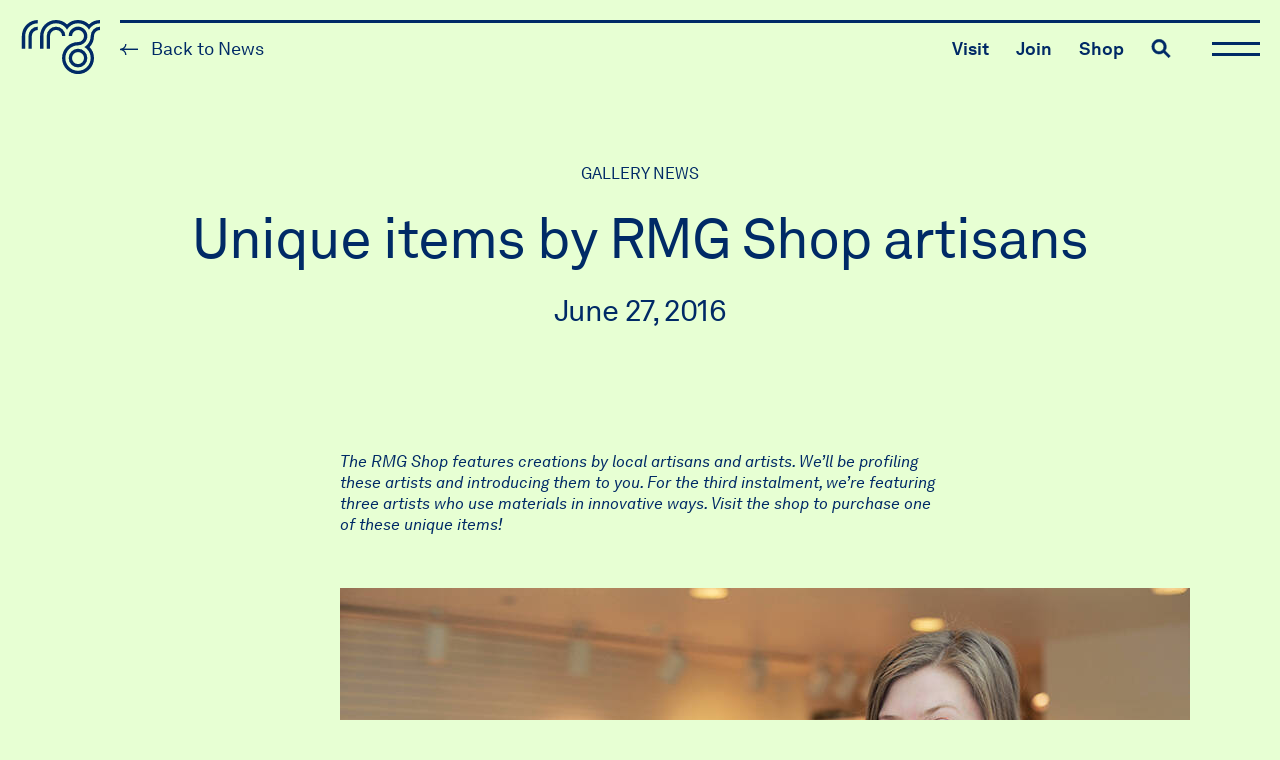

--- FILE ---
content_type: text/html; charset=UTF-8
request_url: https://rmg.on.ca/unique-items-by-rmg-shop-artisans/
body_size: 345474
content:

<!DOCTYPE html>
<html dir="ltr" lang="en-CA" prefix="og: https://ogp.me/ns#" class="no-js">
<head>
  
  <!-- Google Tag Manager -->
  <script>(function(w,d,s,l,i){w[l]=w[l]||[];w[l].push({'gtm.start':
  new Date().getTime(),event:'gtm.js'});var f=d.getElementsByTagName(s)[0],
  j=d.createElement(s),dl=l!='dataLayer'?'&l='+l:'';j.async=true;j.src=
  'https://www.googletagmanager.com/gtm.js?id='+i+dl;f.parentNode.insertBefore(j,f);
  })(window,document,'script','dataLayer','GTM-MFVVMQFG');</script>
  <!-- End Google Tag Manager -->

  <meta charset="UTF-8" />
  <!-- <meta name="viewport" content="width=device-width,initial-scale=1.0" /> -->
  <meta name="viewport" content="width=device-width, initial-scale=1, maximum-scale=1" />
  <title>Unique items by RMG Shop artisans - The Robert McLaughlin Gallery</title>

  <link rel="profile" href="https://gmpg.org/xfn/11" />
  <link rel="pingback" href="https://rmg.on.ca/xmlrpc.php" />

  
		<!-- All in One SEO 4.9.3 - aioseo.com -->
	<meta name="description" content="The RMG Shop features creations by local artisans and artists. We&#039;ll be profiling these artists and introducing them to you. For the third instalment, we&#039;re featuring three artists who use materials in innovative ways. Visit the shop to purchase one of these unique items! Courtney O’Reilly in the RMG Shop. Photo by Carla Sinclair. Courtney O’Reilly studied Bio-Medical Sciences at" />
	<meta name="robots" content="max-image-preview:large" />
	<meta name="author" content="Lucas Cabral"/>
	<link rel="canonical" href="https://rmg.on.ca/unique-items-by-rmg-shop-artisans/" />
	<meta name="generator" content="All in One SEO (AIOSEO) 4.9.3" />
		<meta property="og:locale" content="en_US" />
		<meta property="og:site_name" content="The Robert McLaughlin Gallery - Here&#039;s what&#039;s going on at The Robert McLaughlin Gallery." />
		<meta property="og:type" content="article" />
		<meta property="og:title" content="Unique items by RMG Shop artisans - The Robert McLaughlin Gallery" />
		<meta property="og:description" content="The RMG Shop features creations by local artisans and artists. We&#039;ll be profiling these artists and introducing them to you. For the third instalment, we&#039;re featuring three artists who use materials in innovative ways. Visit the shop to purchase one of these unique items! Courtney O’Reilly in the RMG Shop. Photo by Carla Sinclair. Courtney O’Reilly studied Bio-Medical Sciences at" />
		<meta property="og:url" content="https://rmg.on.ca/unique-items-by-rmg-shop-artisans/" />
		<meta property="article:published_time" content="2016-06-27T20:44:03+00:00" />
		<meta property="article:modified_time" content="2016-06-27T20:44:03+00:00" />
		<meta name="twitter:card" content="summary" />
		<meta name="twitter:title" content="Unique items by RMG Shop artisans - The Robert McLaughlin Gallery" />
		<meta name="twitter:description" content="The RMG Shop features creations by local artisans and artists. We&#039;ll be profiling these artists and introducing them to you. For the third instalment, we&#039;re featuring three artists who use materials in innovative ways. Visit the shop to purchase one of these unique items! Courtney O’Reilly in the RMG Shop. Photo by Carla Sinclair. Courtney O’Reilly studied Bio-Medical Sciences at" />
		<script type="application/ld+json" class="aioseo-schema">
			{"@context":"https:\/\/schema.org","@graph":[{"@type":"BlogPosting","@id":"https:\/\/rmg.on.ca\/unique-items-by-rmg-shop-artisans\/#blogposting","name":"Unique items by RMG Shop artisans - The Robert McLaughlin Gallery","headline":"Unique items by RMG Shop artisans","author":{"@id":"https:\/\/rmg.on.ca\/author\/thermg\/#author"},"publisher":{"@id":"https:\/\/rmg.on.ca\/#organization"},"image":{"@type":"ImageObject","url":"https:\/\/rmg.on.ca\/wp-content\/uploads\/2016\/05\/Callum-Doll-web-1.jpg","width":850,"height":1133,"caption":"Two of Callum\u2019s finished dolls in the shop. Photo by Alex Ross."},"datePublished":"2016-06-27T16:44:03-04:00","dateModified":"2016-06-27T16:44:03-04:00","inLanguage":"en-CA","mainEntityOfPage":{"@id":"https:\/\/rmg.on.ca\/unique-items-by-rmg-shop-artisans\/#webpage"},"isPartOf":{"@id":"https:\/\/rmg.on.ca\/unique-items-by-rmg-shop-artisans\/#webpage"},"articleSection":"Gallery News, Gift Guider, Callum Donovan, Courtney O\u2019Reilly, Peter Martin, RMG Shop"},{"@type":"BreadcrumbList","@id":"https:\/\/rmg.on.ca\/unique-items-by-rmg-shop-artisans\/#breadcrumblist","itemListElement":[{"@type":"ListItem","@id":"https:\/\/rmg.on.ca#listItem","position":1,"name":"Home","item":"https:\/\/rmg.on.ca","nextItem":{"@type":"ListItem","@id":"https:\/\/rmg.on.ca\/category\/gallery-news\/#listItem","name":"Gallery News"}},{"@type":"ListItem","@id":"https:\/\/rmg.on.ca\/category\/gallery-news\/#listItem","position":2,"name":"Gallery News","item":"https:\/\/rmg.on.ca\/category\/gallery-news\/","nextItem":{"@type":"ListItem","@id":"https:\/\/rmg.on.ca\/unique-items-by-rmg-shop-artisans\/#listItem","name":"Unique items by RMG Shop artisans"},"previousItem":{"@type":"ListItem","@id":"https:\/\/rmg.on.ca#listItem","name":"Home"}},{"@type":"ListItem","@id":"https:\/\/rmg.on.ca\/unique-items-by-rmg-shop-artisans\/#listItem","position":3,"name":"Unique items by RMG Shop artisans","previousItem":{"@type":"ListItem","@id":"https:\/\/rmg.on.ca\/category\/gallery-news\/#listItem","name":"Gallery News"}}]},{"@type":"Organization","@id":"https:\/\/rmg.on.ca\/#organization","name":"The Robert McLaughlin Gallery","description":"Here's what's going on at The Robert McLaughlin Gallery.","url":"https:\/\/rmg.on.ca\/"},{"@type":"Person","@id":"https:\/\/rmg.on.ca\/author\/thermg\/#author","url":"https:\/\/rmg.on.ca\/author\/thermg\/","name":"Lucas Cabral","image":{"@type":"ImageObject","@id":"https:\/\/rmg.on.ca\/unique-items-by-rmg-shop-artisans\/#authorImage","url":"https:\/\/secure.gravatar.com\/avatar\/cba105405feea719a25b533e5600dce78ee050963e19e9cc70208c75e09f83ac?s=96&d=mm&r=g","width":96,"height":96,"caption":"Lucas Cabral"}},{"@type":"WebPage","@id":"https:\/\/rmg.on.ca\/unique-items-by-rmg-shop-artisans\/#webpage","url":"https:\/\/rmg.on.ca\/unique-items-by-rmg-shop-artisans\/","name":"Unique items by RMG Shop artisans - The Robert McLaughlin Gallery","description":"The RMG Shop features creations by local artisans and artists. We'll be profiling these artists and introducing them to you. For the third instalment, we're featuring three artists who use materials in innovative ways. Visit the shop to purchase one of these unique items! Courtney O\u2019Reilly in the RMG Shop. Photo by Carla Sinclair. Courtney O\u2019Reilly studied Bio-Medical Sciences at","inLanguage":"en-CA","isPartOf":{"@id":"https:\/\/rmg.on.ca\/#website"},"breadcrumb":{"@id":"https:\/\/rmg.on.ca\/unique-items-by-rmg-shop-artisans\/#breadcrumblist"},"author":{"@id":"https:\/\/rmg.on.ca\/author\/thermg\/#author"},"creator":{"@id":"https:\/\/rmg.on.ca\/author\/thermg\/#author"},"image":{"@type":"ImageObject","url":"https:\/\/rmg.on.ca\/wp-content\/uploads\/2016\/05\/Callum-Doll-web-1.jpg","@id":"https:\/\/rmg.on.ca\/unique-items-by-rmg-shop-artisans\/#mainImage","width":850,"height":1133,"caption":"Two of Callum\u2019s finished dolls in the shop. Photo by Alex Ross."},"primaryImageOfPage":{"@id":"https:\/\/rmg.on.ca\/unique-items-by-rmg-shop-artisans\/#mainImage"},"datePublished":"2016-06-27T16:44:03-04:00","dateModified":"2016-06-27T16:44:03-04:00"},{"@type":"WebSite","@id":"https:\/\/rmg.on.ca\/#website","url":"https:\/\/rmg.on.ca\/","name":"The Robert McLaughlin Gallery","description":"Here's what's going on at The Robert McLaughlin Gallery.","inLanguage":"en-CA","publisher":{"@id":"https:\/\/rmg.on.ca\/#organization"}}]}
		</script>
		<!-- All in One SEO -->

<link rel='dns-prefetch' href='//www.googletagmanager.com' />
<link rel="alternate" type="application/rss+xml" title="The Robert McLaughlin Gallery &raquo; Unique items by RMG Shop artisans Comments Feed" href="https://rmg.on.ca/unique-items-by-rmg-shop-artisans/feed/" />
<link rel="alternate" title="oEmbed (JSON)" type="application/json+oembed" href="https://rmg.on.ca/wp-json/oembed/1.0/embed?url=https%3A%2F%2Frmg.on.ca%2Funique-items-by-rmg-shop-artisans%2F" />
<link rel="alternate" title="oEmbed (XML)" type="text/xml+oembed" href="https://rmg.on.ca/wp-json/oembed/1.0/embed?url=https%3A%2F%2Frmg.on.ca%2Funique-items-by-rmg-shop-artisans%2F&#038;format=xml" />
<style id='wp-img-auto-sizes-contain-inline-css' type='text/css'>
img:is([sizes=auto i],[sizes^="auto," i]){contain-intrinsic-size:3000px 1500px}
/*# sourceURL=wp-img-auto-sizes-contain-inline-css */
</style>
<style id='wp-emoji-styles-inline-css' type='text/css'>

	img.wp-smiley, img.emoji {
		display: inline !important;
		border: none !important;
		box-shadow: none !important;
		height: 1em !important;
		width: 1em !important;
		margin: 0 0.07em !important;
		vertical-align: -0.1em !important;
		background: none !important;
		padding: 0 !important;
	}
/*# sourceURL=wp-emoji-styles-inline-css */
</style>
<style id='wp-block-library-inline-css' type='text/css'>
:root{
  --wp-block-synced-color:#7a00df;
  --wp-block-synced-color--rgb:122, 0, 223;
  --wp-bound-block-color:var(--wp-block-synced-color);
  --wp-editor-canvas-background:#ddd;
  --wp-admin-theme-color:#007cba;
  --wp-admin-theme-color--rgb:0, 124, 186;
  --wp-admin-theme-color-darker-10:#006ba1;
  --wp-admin-theme-color-darker-10--rgb:0, 107, 160.5;
  --wp-admin-theme-color-darker-20:#005a87;
  --wp-admin-theme-color-darker-20--rgb:0, 90, 135;
  --wp-admin-border-width-focus:2px;
}
@media (min-resolution:192dpi){
  :root{
    --wp-admin-border-width-focus:1.5px;
  }
}
.wp-element-button{
  cursor:pointer;
}

:root .has-very-light-gray-background-color{
  background-color:#eee;
}
:root .has-very-dark-gray-background-color{
  background-color:#313131;
}
:root .has-very-light-gray-color{
  color:#eee;
}
:root .has-very-dark-gray-color{
  color:#313131;
}
:root .has-vivid-green-cyan-to-vivid-cyan-blue-gradient-background{
  background:linear-gradient(135deg, #00d084, #0693e3);
}
:root .has-purple-crush-gradient-background{
  background:linear-gradient(135deg, #34e2e4, #4721fb 50%, #ab1dfe);
}
:root .has-hazy-dawn-gradient-background{
  background:linear-gradient(135deg, #faaca8, #dad0ec);
}
:root .has-subdued-olive-gradient-background{
  background:linear-gradient(135deg, #fafae1, #67a671);
}
:root .has-atomic-cream-gradient-background{
  background:linear-gradient(135deg, #fdd79a, #004a59);
}
:root .has-nightshade-gradient-background{
  background:linear-gradient(135deg, #330968, #31cdcf);
}
:root .has-midnight-gradient-background{
  background:linear-gradient(135deg, #020381, #2874fc);
}
:root{
  --wp--preset--font-size--normal:16px;
  --wp--preset--font-size--huge:42px;
}

.has-regular-font-size{
  font-size:1em;
}

.has-larger-font-size{
  font-size:2.625em;
}

.has-normal-font-size{
  font-size:var(--wp--preset--font-size--normal);
}

.has-huge-font-size{
  font-size:var(--wp--preset--font-size--huge);
}

.has-text-align-center{
  text-align:center;
}

.has-text-align-left{
  text-align:left;
}

.has-text-align-right{
  text-align:right;
}

.has-fit-text{
  white-space:nowrap !important;
}

#end-resizable-editor-section{
  display:none;
}

.aligncenter{
  clear:both;
}

.items-justified-left{
  justify-content:flex-start;
}

.items-justified-center{
  justify-content:center;
}

.items-justified-right{
  justify-content:flex-end;
}

.items-justified-space-between{
  justify-content:space-between;
}

.screen-reader-text{
  border:0;
  clip-path:inset(50%);
  height:1px;
  margin:-1px;
  overflow:hidden;
  padding:0;
  position:absolute;
  width:1px;
  word-wrap:normal !important;
}

.screen-reader-text:focus{
  background-color:#ddd;
  clip-path:none;
  color:#444;
  display:block;
  font-size:1em;
  height:auto;
  left:5px;
  line-height:normal;
  padding:15px 23px 14px;
  text-decoration:none;
  top:5px;
  width:auto;
  z-index:100000;
}
html :where(.has-border-color){
  border-style:solid;
}

html :where([style*=border-top-color]){
  border-top-style:solid;
}

html :where([style*=border-right-color]){
  border-right-style:solid;
}

html :where([style*=border-bottom-color]){
  border-bottom-style:solid;
}

html :where([style*=border-left-color]){
  border-left-style:solid;
}

html :where([style*=border-width]){
  border-style:solid;
}

html :where([style*=border-top-width]){
  border-top-style:solid;
}

html :where([style*=border-right-width]){
  border-right-style:solid;
}

html :where([style*=border-bottom-width]){
  border-bottom-style:solid;
}

html :where([style*=border-left-width]){
  border-left-style:solid;
}
html :where(img[class*=wp-image-]){
  height:auto;
  max-width:100%;
}
:where(figure){
  margin:0 0 1em;
}

html :where(.is-position-sticky){
  --wp-admin--admin-bar--position-offset:var(--wp-admin--admin-bar--height, 0px);
}

@media screen and (max-width:600px){
  html :where(.is-position-sticky){
    --wp-admin--admin-bar--position-offset:0px;
  }
}

/*# sourceURL=wp-block-library-inline-css */
</style><style id='global-styles-inline-css' type='text/css'>
:root{--wp--preset--aspect-ratio--square: 1;--wp--preset--aspect-ratio--4-3: 4/3;--wp--preset--aspect-ratio--3-4: 3/4;--wp--preset--aspect-ratio--3-2: 3/2;--wp--preset--aspect-ratio--2-3: 2/3;--wp--preset--aspect-ratio--16-9: 16/9;--wp--preset--aspect-ratio--9-16: 9/16;--wp--preset--color--black: #000000;--wp--preset--color--cyan-bluish-gray: #abb8c3;--wp--preset--color--white: #ffffff;--wp--preset--color--pale-pink: #f78da7;--wp--preset--color--vivid-red: #cf2e2e;--wp--preset--color--luminous-vivid-orange: #ff6900;--wp--preset--color--luminous-vivid-amber: #fcb900;--wp--preset--color--light-green-cyan: #7bdcb5;--wp--preset--color--vivid-green-cyan: #00d084;--wp--preset--color--pale-cyan-blue: #8ed1fc;--wp--preset--color--vivid-cyan-blue: #0693e3;--wp--preset--color--vivid-purple: #9b51e0;--wp--preset--gradient--vivid-cyan-blue-to-vivid-purple: linear-gradient(135deg,rgb(6,147,227) 0%,rgb(155,81,224) 100%);--wp--preset--gradient--light-green-cyan-to-vivid-green-cyan: linear-gradient(135deg,rgb(122,220,180) 0%,rgb(0,208,130) 100%);--wp--preset--gradient--luminous-vivid-amber-to-luminous-vivid-orange: linear-gradient(135deg,rgb(252,185,0) 0%,rgb(255,105,0) 100%);--wp--preset--gradient--luminous-vivid-orange-to-vivid-red: linear-gradient(135deg,rgb(255,105,0) 0%,rgb(207,46,46) 100%);--wp--preset--gradient--very-light-gray-to-cyan-bluish-gray: linear-gradient(135deg,rgb(238,238,238) 0%,rgb(169,184,195) 100%);--wp--preset--gradient--cool-to-warm-spectrum: linear-gradient(135deg,rgb(74,234,220) 0%,rgb(151,120,209) 20%,rgb(207,42,186) 40%,rgb(238,44,130) 60%,rgb(251,105,98) 80%,rgb(254,248,76) 100%);--wp--preset--gradient--blush-light-purple: linear-gradient(135deg,rgb(255,206,236) 0%,rgb(152,150,240) 100%);--wp--preset--gradient--blush-bordeaux: linear-gradient(135deg,rgb(254,205,165) 0%,rgb(254,45,45) 50%,rgb(107,0,62) 100%);--wp--preset--gradient--luminous-dusk: linear-gradient(135deg,rgb(255,203,112) 0%,rgb(199,81,192) 50%,rgb(65,88,208) 100%);--wp--preset--gradient--pale-ocean: linear-gradient(135deg,rgb(255,245,203) 0%,rgb(182,227,212) 50%,rgb(51,167,181) 100%);--wp--preset--gradient--electric-grass: linear-gradient(135deg,rgb(202,248,128) 0%,rgb(113,206,126) 100%);--wp--preset--gradient--midnight: linear-gradient(135deg,rgb(2,3,129) 0%,rgb(40,116,252) 100%);--wp--preset--font-size--small: 13px;--wp--preset--font-size--medium: 20px;--wp--preset--font-size--large: 36px;--wp--preset--font-size--x-large: 42px;--wp--preset--spacing--20: 0.44rem;--wp--preset--spacing--30: 0.67rem;--wp--preset--spacing--40: 1rem;--wp--preset--spacing--50: 1.5rem;--wp--preset--spacing--60: 2.25rem;--wp--preset--spacing--70: 3.38rem;--wp--preset--spacing--80: 5.06rem;--wp--preset--shadow--natural: 6px 6px 9px rgba(0, 0, 0, 0.2);--wp--preset--shadow--deep: 12px 12px 50px rgba(0, 0, 0, 0.4);--wp--preset--shadow--sharp: 6px 6px 0px rgba(0, 0, 0, 0.2);--wp--preset--shadow--outlined: 6px 6px 0px -3px rgb(255, 255, 255), 6px 6px rgb(0, 0, 0);--wp--preset--shadow--crisp: 6px 6px 0px rgb(0, 0, 0);}:where(.is-layout-flex){gap: 0.5em;}:where(.is-layout-grid){gap: 0.5em;}body .is-layout-flex{display: flex;}.is-layout-flex{flex-wrap: wrap;align-items: center;}.is-layout-flex > :is(*, div){margin: 0;}body .is-layout-grid{display: grid;}.is-layout-grid > :is(*, div){margin: 0;}:where(.wp-block-columns.is-layout-flex){gap: 2em;}:where(.wp-block-columns.is-layout-grid){gap: 2em;}:where(.wp-block-post-template.is-layout-flex){gap: 1.25em;}:where(.wp-block-post-template.is-layout-grid){gap: 1.25em;}.has-black-color{color: var(--wp--preset--color--black) !important;}.has-cyan-bluish-gray-color{color: var(--wp--preset--color--cyan-bluish-gray) !important;}.has-white-color{color: var(--wp--preset--color--white) !important;}.has-pale-pink-color{color: var(--wp--preset--color--pale-pink) !important;}.has-vivid-red-color{color: var(--wp--preset--color--vivid-red) !important;}.has-luminous-vivid-orange-color{color: var(--wp--preset--color--luminous-vivid-orange) !important;}.has-luminous-vivid-amber-color{color: var(--wp--preset--color--luminous-vivid-amber) !important;}.has-light-green-cyan-color{color: var(--wp--preset--color--light-green-cyan) !important;}.has-vivid-green-cyan-color{color: var(--wp--preset--color--vivid-green-cyan) !important;}.has-pale-cyan-blue-color{color: var(--wp--preset--color--pale-cyan-blue) !important;}.has-vivid-cyan-blue-color{color: var(--wp--preset--color--vivid-cyan-blue) !important;}.has-vivid-purple-color{color: var(--wp--preset--color--vivid-purple) !important;}.has-black-background-color{background-color: var(--wp--preset--color--black) !important;}.has-cyan-bluish-gray-background-color{background-color: var(--wp--preset--color--cyan-bluish-gray) !important;}.has-white-background-color{background-color: var(--wp--preset--color--white) !important;}.has-pale-pink-background-color{background-color: var(--wp--preset--color--pale-pink) !important;}.has-vivid-red-background-color{background-color: var(--wp--preset--color--vivid-red) !important;}.has-luminous-vivid-orange-background-color{background-color: var(--wp--preset--color--luminous-vivid-orange) !important;}.has-luminous-vivid-amber-background-color{background-color: var(--wp--preset--color--luminous-vivid-amber) !important;}.has-light-green-cyan-background-color{background-color: var(--wp--preset--color--light-green-cyan) !important;}.has-vivid-green-cyan-background-color{background-color: var(--wp--preset--color--vivid-green-cyan) !important;}.has-pale-cyan-blue-background-color{background-color: var(--wp--preset--color--pale-cyan-blue) !important;}.has-vivid-cyan-blue-background-color{background-color: var(--wp--preset--color--vivid-cyan-blue) !important;}.has-vivid-purple-background-color{background-color: var(--wp--preset--color--vivid-purple) !important;}.has-black-border-color{border-color: var(--wp--preset--color--black) !important;}.has-cyan-bluish-gray-border-color{border-color: var(--wp--preset--color--cyan-bluish-gray) !important;}.has-white-border-color{border-color: var(--wp--preset--color--white) !important;}.has-pale-pink-border-color{border-color: var(--wp--preset--color--pale-pink) !important;}.has-vivid-red-border-color{border-color: var(--wp--preset--color--vivid-red) !important;}.has-luminous-vivid-orange-border-color{border-color: var(--wp--preset--color--luminous-vivid-orange) !important;}.has-luminous-vivid-amber-border-color{border-color: var(--wp--preset--color--luminous-vivid-amber) !important;}.has-light-green-cyan-border-color{border-color: var(--wp--preset--color--light-green-cyan) !important;}.has-vivid-green-cyan-border-color{border-color: var(--wp--preset--color--vivid-green-cyan) !important;}.has-pale-cyan-blue-border-color{border-color: var(--wp--preset--color--pale-cyan-blue) !important;}.has-vivid-cyan-blue-border-color{border-color: var(--wp--preset--color--vivid-cyan-blue) !important;}.has-vivid-purple-border-color{border-color: var(--wp--preset--color--vivid-purple) !important;}.has-vivid-cyan-blue-to-vivid-purple-gradient-background{background: var(--wp--preset--gradient--vivid-cyan-blue-to-vivid-purple) !important;}.has-light-green-cyan-to-vivid-green-cyan-gradient-background{background: var(--wp--preset--gradient--light-green-cyan-to-vivid-green-cyan) !important;}.has-luminous-vivid-amber-to-luminous-vivid-orange-gradient-background{background: var(--wp--preset--gradient--luminous-vivid-amber-to-luminous-vivid-orange) !important;}.has-luminous-vivid-orange-to-vivid-red-gradient-background{background: var(--wp--preset--gradient--luminous-vivid-orange-to-vivid-red) !important;}.has-very-light-gray-to-cyan-bluish-gray-gradient-background{background: var(--wp--preset--gradient--very-light-gray-to-cyan-bluish-gray) !important;}.has-cool-to-warm-spectrum-gradient-background{background: var(--wp--preset--gradient--cool-to-warm-spectrum) !important;}.has-blush-light-purple-gradient-background{background: var(--wp--preset--gradient--blush-light-purple) !important;}.has-blush-bordeaux-gradient-background{background: var(--wp--preset--gradient--blush-bordeaux) !important;}.has-luminous-dusk-gradient-background{background: var(--wp--preset--gradient--luminous-dusk) !important;}.has-pale-ocean-gradient-background{background: var(--wp--preset--gradient--pale-ocean) !important;}.has-electric-grass-gradient-background{background: var(--wp--preset--gradient--electric-grass) !important;}.has-midnight-gradient-background{background: var(--wp--preset--gradient--midnight) !important;}.has-small-font-size{font-size: var(--wp--preset--font-size--small) !important;}.has-medium-font-size{font-size: var(--wp--preset--font-size--medium) !important;}.has-large-font-size{font-size: var(--wp--preset--font-size--large) !important;}.has-x-large-font-size{font-size: var(--wp--preset--font-size--x-large) !important;}
/*# sourceURL=global-styles-inline-css */
</style>
<style id='core-block-supports-inline-css' type='text/css'>
/**
 * Core styles: block-supports
 */

/*# sourceURL=core-block-supports-inline-css */
</style>

<style id='classic-theme-styles-inline-css' type='text/css'>
/**
 * These rules are needed for backwards compatibility.
 * They should match the button element rules in the base theme.json file.
 */
.wp-block-button__link {
	color: #ffffff;
	background-color: #32373c;
	border-radius: 9999px; /* 100% causes an oval, but any explicit but really high value retains the pill shape. */

	/* This needs a low specificity so it won't override the rules from the button element if defined in theme.json. */
	box-shadow: none;
	text-decoration: none;

	/* The extra 2px are added to size solids the same as the outline versions.*/
	padding: calc(0.667em + 2px) calc(1.333em + 2px);

	font-size: 1.125em;
}

.wp-block-file__button {
	background: #32373c;
	color: #ffffff;
	text-decoration: none;
}

/*# sourceURL=/wp-includes/css/classic-themes.css */
</style>
<link rel='stylesheet' id='mclaughlin-admin-styles-css' href='https://rmg.on.ca/wp-content/plugins/mclaughlin-admin/public/mclaughlin-admin.css?ver=1.14.2' type='text/css' media='all' />
<link rel='stylesheet' id='mclaughlin-main-style-css' href='https://rmg.on.ca/wp-content/themes/mclaughlin/public/main.css?ver=1.14.8' type='text/css' media='screen' />
<link rel='stylesheet' id='wp-block-heading-css' href='https://rmg.on.ca/wp-includes/blocks/heading/style.css?ver=6.9' type='text/css' media='all' />
<link rel='stylesheet' id='wp-block-paragraph-css' href='https://rmg.on.ca/wp-includes/blocks/paragraph/style.css?ver=6.9' type='text/css' media='all' />
<link rel='stylesheet' id='wp-block-media-text-css' href='https://rmg.on.ca/wp-includes/blocks/media-text/style.css?ver=6.9' type='text/css' media='all' />
<script type="text/javascript" id="mclaughlin-main-script-js-extra">
/* <![CDATA[ */
var mclaughlin_theme_globals = {"ajaxurl":"https://rmg.on.ca/wp-admin/admin-ajax.php","resturl":"https://rmg.on.ca/wp-json/mclaughlin"};
//# sourceURL=mclaughlin-main-script-js-extra
/* ]]> */
</script>
<script src="https://rmg.on.ca/wp-content/themes/mclaughlin/public/main.bundle.js?ver=1.14.8" defer="defer" type="text/javascript"></script>

<!-- Google tag (gtag.js) snippet added by Site Kit -->
<!-- Google Analytics snippet added by Site Kit -->
<script type="text/javascript" src="https://www.googletagmanager.com/gtag/js?id=GT-TNG37DM" id="google_gtagjs-js" async></script>
<script type="text/javascript" id="google_gtagjs-js-after">
/* <![CDATA[ */
window.dataLayer = window.dataLayer || [];function gtag(){dataLayer.push(arguments);}
gtag("set","linker",{"domains":["rmg.on.ca"]});
gtag("js", new Date());
gtag("set", "developer_id.dZTNiMT", true);
gtag("config", "GT-TNG37DM");
//# sourceURL=google_gtagjs-js-after
/* ]]> */
</script>
<link rel="https://api.w.org/" href="https://rmg.on.ca/wp-json/" /><link rel="alternate" title="JSON" type="application/json" href="https://rmg.on.ca/wp-json/wp/v2/posts/5018" /><link rel="EditURI" type="application/rsd+xml" title="RSD" href="https://rmg.on.ca/xmlrpc.php?rsd" />
<meta name="generator" content="WordPress 6.9" />
<link rel='shortlink' href='https://rmg.on.ca/?p=5018' />
<meta name="generator" content="Site Kit by Google 1.170.0" /></head>

<body class="wp-singular post-template-default single single-post postid-5018 single-format-standard wp-theme-mclaughlin">
  <a class="u-sr-only skip-link wp-block-button__link" href="#content" title="Skip to content">Skip to content</a>

  
<header class="site-header" role="banner">

  <div class="site-header-column mod-left">
    <h1 class="site-header-branding">
      <a class="site-header-branding-link" href="https://rmg.on.ca/" rel="home">
        <span class="u-sr-only">The Robert McLaughlin Gallery</span>
        <svg class="logo" xmlns="http://www.w3.org/2000/svg" viewBox="0 0 998.7 1144.77">
  <g class="logo-logo">
    <path d="M265.57,558.53H224.09v-158c0-110,89.47-199.45,199.45-199.45v41.47c-87.11,0-158,70.87-158,158Z" transform="translate(-201.02 -201.02)" fill="currentColor" />
    <path d="M348.62,558.53H307.14v-158A116.51,116.51,0,0,1,423.52,284.1v41.47a75,75,0,0,0-74.9,74.91Z" transform="translate(-201.02 -201.02)" fill="currentColor" />
    <path d="M576.08,558.53H534.6v-158a116.38,116.38,0,0,1,232.76,0H725.89a74.91,74.91,0,1,0-149.81,0Z" transform="translate(-201.02 -201.02)" fill="currentColor" />
    <path d="M925.37,600a74.83,74.83,0,1,1-74.83,74.83A74.92,74.92,0,0,1,925.37,600m0-41.47a116.31,116.31,0,1,0,116.31,116.3,116.31,116.31,0,0,0-116.31-116.3Z" transform="translate(-201.02 -201.02)" fill="currentColor" />
    <path d="M1062.53,255.88a198.94,198.94,0,0,0-274.37,0A198.71,198.71,0,0,0,651,201c-110,0-199.45,89.48-199.45,199.46v158H493v-158c0-87.11,70.86-158,158-158a157.45,157.45,0,0,1,110.18,44.91l-.06.08a159.16,159.16,0,0,1,27,34.86l0-.07,0,.06a159.33,159.33,0,0,1,27-34.85l-.05-.08a157.62,157.62,0,0,1,220.35,0l-.06.1a159.16,159.16,0,0,1,27,34.86l0-.1a.25.25,0,0,1,0,.07,159.4,159.4,0,0,1,27-34.85l0-.08a157.4,157.4,0,0,1,110.15-44.89V201A198.67,198.67,0,0,0,1062.53,255.88Z" transform="translate(-201.02 -201.02)" fill="currentColor" />
    <path d="M1083.35,400.48a157.41,157.41,0,0,1-44.9,110.15l-.08-.05a158.91,158.91,0,0,1-34.85,27l.07,0-.06,0a159.16,159.16,0,0,1,34.86,27l.08-.05a157.55,157.55,0,0,1,45,110.32c0,87.18-70.92,158.1-158.1,158.1S767.27,762.14,767.27,675s70.91-158.1,158.09-158.1h.29l1.47,0a116,116,0,0,0,72.75-27l0,0a116.61,116.61,0,0,0,37.3-56.89c0-.13.08-.26.11-.38q.81-2.82,1.48-5.7c0-.2.09-.4.14-.6q.65-2.83,1.15-5.71l.09-.56q.53-3.06.89-6.17s0-.08,0-.12a116.54,116.54,0,0,0-8.36-58.37l-.06-.14q-1-2.47-2.21-4.89a2.55,2.55,0,0,1-.13-.29c-.76-1.56-1.56-3.11-2.38-4.63l-.21-.39c-.81-1.5-1.66-3-2.53-4.41-.1-.16-.18-.32-.28-.48-.87-1.43-1.78-2.83-2.71-4.22-.11-.16-.21-.33-.32-.5-.93-1.37-1.89-2.71-2.88-4-.13-.17-.25-.35-.37-.52-1-1.32-2-2.61-3.06-3.89l-.4-.51q-1.58-1.89-3.23-3.72c-.15-.17-.29-.34-.44-.5-1.11-1.23-2.26-2.42-3.43-3.6l-.42-.43q-1.8-1.8-3.68-3.52l-.35-.33c-1.28-1.16-2.58-2.28-3.91-3.38l-.31-.28c-1.38-1.13-2.79-2.24-4.22-3.31l-.17-.13q-2.22-1.67-4.51-3.21l0,0A116.34,116.34,0,0,0,809,400.48h41.48a74.92,74.92,0,1,1,75.21,74.91h-.28c-110,0-199.58,89.53-199.58,199.58s89.53,199.58,199.58,199.58S1125,785,1125,675a198.8,198.8,0,0,0-55-137.33,198.69,198.69,0,0,0,54.84-137.15,75,75,0,0,1,74.91-74.91V284.1A116.51,116.51,0,0,0,1083.35,400.48Z" transform="translate(-201.02 -201.02)" fill="currentColor" />
  </g>

  <g class="logo-text">
    <path d="M252.8,685.64V793.32H237.32V685.64H201V671.36H289.1v14.28Z" transform="translate(-201.02 -201.02)" fill="currentColor" />
    <path d="M357.9,793.32V738.1c0-13.07-5.34-20.81-19.1-20.81-8.43,0-15.14,5.5-18.92,13.42-2.92,6.36-3.1,15.48-3.1,22.19v40.42H302.16V669.12h14.62V717.8c5.16-8.94,15.66-13.76,25.46-13.76,19.78,0,30.28,11.87,30.28,32v57.28Z" transform="translate(-201.02 -201.02)" fill="currentColor" />
    <path d="M464.53,754.62H403c0,7.91,3.1,16.51,8.43,21.84,4,4,9.29,6.2,16,6.2,6.88,0,12.55-1.9,16.17-5.68,2.41-2.41,4-4.82,5.16-9.46H463A32.06,32.06,0,0,1,449.57,789a40.06,40.06,0,0,1-22.19,6.54,37.08,37.08,0,0,1-28.9-13.08c-7.23-8.43-10.84-20-10.84-32.34,0-10.49,1.89-19.78,6.71-27.86,6.19-10.5,17.72-18.24,32.86-18.24,11.18,0,20.12,4.3,26.49,11.18,7.05,7.74,11.18,18.93,11,30.62Zm-20.12-30.28c-3.62-4.81-9.46-7.91-17.2-7.91-15.83,0-23.57,12.9-23.92,25.63h46.45C449.74,735.52,447.85,729,444.41,724.34Z" transform="translate(-201.02 -201.02)" fill="currentColor" />
    <path d="M288.07,965.32,265,914.58H231.3v50.74H216v-122h47.82c14.28,0,24.26,4,31,10.84A34.54,34.54,0,0,1,304.41,879c0,10.66-3.44,17.89-9.29,24.08a35.14,35.14,0,0,1-14.62,8.6l24.42,53.67ZM263.81,857.47H231.3V900.3h32.51c14.45,0,24.77-5.85,24.77-21.33S278.26,857.47,263.81,857.47Z" transform="translate(-201.02 -201.02)" fill="currentColor" />
    <path d="M380.08,957.41c-6.36,6.19-15.31,10.15-26.32,10.15s-19.95-4-26.32-10.15c-9.46-9.29-12.38-21.85-12.38-35.61s2.92-26.32,12.38-35.61C333.81,880,342.75,876,353.76,876s20,4,26.32,10.15c9.46,9.29,12.39,21.85,12.39,35.61S389.54,948.12,380.08,957.41Zm-10.66-62.62a22.89,22.89,0,0,0-31.31,0c-6.19,6.37-8.09,16.86-8.09,27s1.9,20.64,8.09,27a22.89,22.89,0,0,0,31.31,0c6.19-6.37,8.08-16.86,8.08-27S375.61,901.16,369.42,894.79Z" transform="translate(-201.02 -201.02)" fill="currentColor" />
    <path d="M473.65,958.1c-5.68,5.85-13.93,9.46-24.6,9.46-9.8,0-21-4.82-26-13.59l-1,11.35H409.14V841.12h14.63v47.31c4.64-7.91,15.82-12.39,25.28-12.39,10.15,0,18.24,3.44,23.91,8.78,8.78,8.43,13.25,22.19,13.25,37.15C486.21,936.42,481.91,949.67,473.65,958.1Zm-27-69.67a20.06,20.06,0,0,0-14.1,5.68c-7.23,6.36-9.63,16.85-9.63,27.69s2.4,21.33,9.63,27.7a20.09,20.09,0,0,0,14.1,5.67c19.44,0,24.6-17.37,24.6-33.37S466.08,888.43,446.64,888.43Z" transform="translate(-201.02 -201.02)" fill="currentColor" />
    <path d="M576.33,926.62H514.75c0,7.91,3.09,16.51,8.43,21.84,4,4,9.29,6.2,16,6.2,6.88,0,12.55-1.9,16.17-5.68,2.4-2.41,3.95-4.82,5.16-9.46h14.28A32.06,32.06,0,0,1,561.37,961a40.11,40.11,0,0,1-22.19,6.54,37.1,37.1,0,0,1-28.9-13.07c-7.23-8.43-10.84-20-10.84-32.34,0-10.5,1.89-19.79,6.71-27.87C512.34,883.79,523.87,876,539,876c11.18,0,20.12,4.3,26.49,11.18,7,7.75,11.18,18.93,11,30.62Zm-20.12-30.28c-3.62-4.81-9.46-7.91-17.2-7.91-15.83,0-23.57,12.9-23.92,25.63h46.45C561.54,907.52,559.65,901,556.21,896.34Z" transform="translate(-201.02 -201.02)" fill="currentColor" />
    <path d="M631.37,891.87a23.91,23.91,0,0,0-16.51,6.88c-7.06,6.71-7.92,18.75-7.92,27.87v38.7H592.49v-87H605.4l1.2,15.31c4.47-10.67,15-15.83,26-15.83a47,47,0,0,1,6.89.52v14.28A42.51,42.51,0,0,0,631.37,891.87Z" transform="translate(-201.02 -201.02)" fill="currentColor" />
    <path d="M688,966.53C669.21,966.53,664,954.66,664,943V890.84H647.19V878.28H664V856.09l14.63-3.44v25.63h25.8v12.56h-25.8v50.4c0,8.43,3.61,11.87,11.69,11.87a107.22,107.22,0,0,0,15-1.55v12.56A63.12,63.12,0,0,1,688,966.53Z" transform="translate(-201.02 -201.02)" fill="currentColor" />
    <path d="M318.34,1137.32V1034.45L280.5,1135.6h-12l-37.85-102v103.73H216v-122h22l36.81,99.26,36.64-99.26H333v122Z" transform="translate(-201.02 -201.02)" fill="currentColor" />
    <path d="M415,1130.1c-6.19,6-14.45,9.46-25.12,9.46-15.65,0-25.63-7.23-31.82-16.34-4.64-6.88-7.23-16.34-7.23-29.42s2.59-22.53,7.23-29.41c6.19-9.12,16-16.35,31.65-16.35,10.32,0,18.75,3.44,24.77,9.29a33.34,33.34,0,0,1,10.32,22.37H410c-.69-6-2.92-10.33-6.19-13.59a20.38,20.38,0,0,0-14.11-5.34,22,22,0,0,0-15.14,5.68c-6.88,5.85-8.77,16.69-8.77,27.35s1.89,21.5,8.77,27.35a22,22,0,0,0,15.14,5.68,20.39,20.39,0,0,0,14.8-5.85,21.47,21.47,0,0,0,5.84-12.9h14.8A32.75,32.75,0,0,1,415,1130.1Z" transform="translate(-201.02 -201.02)" fill="currentColor" />
    <path d="M441.65,1137.32v-122H457V1123h58.66v14.28Z" transform="translate(-201.02 -201.02)" fill="currentColor" />
    <path d="M595.6,1138.53c-7.74,0-12.56-5.85-12.56-13.25h-.34c-5,8.77-15.83,14.28-28,14.28-20,0-29.94-13.42-29.94-26.84,0-11.18,7.23-25.8,31-27.18l26.49-1.54v-6.37c0-4.3-.52-9.63-4.48-13.24-2.92-2.76-7.22-4.48-14.27-4.48-7.91,0-12.9,2.24-15.83,5.16a14.3,14.3,0,0,0-4.3,10.5H529a25.86,25.86,0,0,1,7.57-18.24c5.85-6.19,16.17-9.29,26.84-9.29,16.86,0,26.49,7.23,30.62,16.69a33.36,33.36,0,0,1,2.58,13.42v42.14c0,4.65,1.89,5.85,4.81,5.85a21.49,21.49,0,0,0,3.79-.51v10.83A20.23,20.23,0,0,1,595.6,1138.53Zm-13.42-43.18-23.4,1.38c-8.77.51-19.09,4.64-19.09,15.65,0,7.74,4.82,15,17.2,15,6.71,0,13.25-2.24,17.89-7.06,5.16-5.33,7.4-12.55,7.4-19.78Z" transform="translate(-201.02 -201.02)" fill="currentColor" />
    <path d="M674.37,1137.32l-1.2-13.24c-4.47,10-15.65,15.31-25.8,15.31-19.79,0-29.76-11.87-29.76-32v-57.11h14.62v55c0,13.07,4.81,20.81,18.58,20.81a19.64,19.64,0,0,0,14.44-6.53c5.51-5.68,7.23-15.14,7.23-24.09v-45.24H687.1v87Z" transform="translate(-201.02 -201.02)" fill="currentColor" />
    <path d="M777.4,1167.77c-8.43,8.26-22.88,10.15-35.09,10.15-11.53,0-24.6-1.72-33-10.15a21,21,0,0,1-6.19-15.48c0-9.12,5.5-15.83,12.38-19.27a15.72,15.72,0,0,1-10.15-14.62c0-7.74,5-13.76,11.53-16.86a30.74,30.74,0,0,1-10-22.53c0-9.46,3.27-16,8.26-21.16,6-6.19,14.27-9.81,25.8-9.81,8.26,0,14.62,1.9,20,5.16,2.92-7.74,9.63-12.21,17.88-12.21a34.77,34.77,0,0,1,4.31.35v11.86a19.05,19.05,0,0,0-3.27-.17c-5.68,0-9.81,3.1-10.67,7.92,3.62,4.64,5.68,10.32,5.68,18.06a30.8,30.8,0,0,1-7.92,20.81c-5.67,6.2-14.44,10.32-26,10.32a38.43,38.43,0,0,1-14.62-2.4c-3.27,1-7,3.61-7.4,7.74-.51,7.56,7.57,8.43,13.08,8.6,5.67.17,17.2,0,17.2,0,10.32,0,21.84,2.06,28.72,9.11a23.43,23.43,0,0,1,6.89,17A24.4,24.4,0,0,1,777.4,1167.77Zm-34.23-31.31H727.34c-5.85,1.9-11,7.06-11,13.76a12.3,12.3,0,0,0,3.61,9.12c5.68,5.68,15.66,6,23.23,6,7.39,0,18.23-.69,23.73-6.19a12.17,12.17,0,0,0,3.62-9C770.52,1135.43,754.18,1136.46,743.17,1136.46Zm-2.41-76.55c-11.87,0-19.78,8.09-19.78,19.1s7.39,19.44,19.78,19.44c11.87,0,19.78-8.43,19.78-19.44S753.14,1059.91,740.76,1059.91Z" transform="translate(-201.02 -201.02)" fill="currentColor" />
    <path d="M853.94,1137.32V1082.1c0-13.07-5.33-20.81-19.09-20.81-8.44,0-15.14,5.5-18.93,13.42-2.92,6.36-3.09,15.48-3.09,22.19v40.42H798.2v-124.2h14.63v48.69c5.16-9,15.65-13.77,25.45-13.77,19.79,0,30.28,11.87,30.28,32v57.28Z" transform="translate(-201.02 -201.02)" fill="currentColor" />
    <path d="M908.28,1138.36c-12.73,0-18.23-7.57-18.23-21.34v-103.9h14.62v103c0,5.85,1.89,8.95,7.91,8.95a56.92,56.92,0,0,0,6-.17v12.38S915.34,1138.36,908.28,1138.36Z" transform="translate(-201.02 -201.02)" fill="currentColor" />
    <path d="M934.42,1030.33v-17.21h17v17.21Zm1,107v-87h15v87Z" transform="translate(-201.02 -201.02)" fill="currentColor" />
    <path d="M1029.55,1137.32V1082.1c0-13.07-5.34-20.81-19.1-20.81-8.43,0-15.14,5.5-18.92,13.42-2.93,6.36-3.1,15.48-3.1,22.19v40.42H973.81v-87h12.73l1.2,13.07c4.48-10,16.52-15.31,26.32-15.31,19.79,0,30.11,11.87,30.11,32v57.28Z" transform="translate(-201.02 -201.02)" fill="currentColor" />
    <path d="M292.37,1309.32l-2.58-14.62c-6,10-19.44,17-33.2,17-12.22,0-24.09-4-32.86-12.56-12.38-12-15.82-28.89-15.82-50.74,0-19.44,2.58-37.33,15.82-50.23a46.73,46.73,0,0,1,32.86-13.08c13.76,0,26.49,4.82,34.92,13.77A36.57,36.57,0,0,1,302,1222.62H286a23.11,23.11,0,0,0-5.5-13.41c-5.51-6.54-13.94-9.64-23.91-9.64a31,31,0,0,0-22.19,9.29c-10,10.33-10.67,26.84-10.67,39.57,0,12.21.86,29.76,11,40.08,5.85,6,13.59,8.77,21.85,8.77,8.6,0,16.68-2.92,22.19-8.43,8.08-7.91,10.49-19.78,10.49-31H256.59v-14.28H303v65.71Z" transform="translate(-201.02 -201.02)" fill="currentColor" />
    <path d="M389.89,1310.53c-7.74,0-12.56-5.85-12.56-13.25H377c-5,8.77-15.83,14.28-28,14.28-20,0-29.94-13.42-29.94-26.84,0-11.18,7.23-25.8,31-27.17l26.49-1.55v-6.37c0-4.3-.52-9.63-4.47-13.24-2.93-2.76-7.23-4.48-14.28-4.48-7.91,0-12.9,2.24-15.83,5.16a14.3,14.3,0,0,0-4.3,10.5H323.32a25.81,25.81,0,0,1,7.56-18.24c5.85-6.19,16.18-9.28,26.84-9.28,16.86,0,26.49,7.22,30.62,16.68a33.36,33.36,0,0,1,2.58,13.42v42.14c0,4.65,1.89,5.85,4.82,5.85a21.48,21.48,0,0,0,3.78-.51v10.83A20.23,20.23,0,0,1,389.89,1310.53Zm-13.42-43.18-23.4,1.38c-8.77.51-19.09,4.64-19.09,15.65,0,7.74,4.82,15,17.2,15,6.71,0,13.25-2.24,17.89-7.06,5.17-5.33,7.4-12.55,7.4-19.78Z" transform="translate(-201.02 -201.02)" fill="currentColor" />
    <path d="M435.29,1310.36c-12.73,0-18.23-7.57-18.23-21.33V1185.12h14.62v103c0,5.85,1.89,8.95,7.91,8.95a56.92,56.92,0,0,0,6-.17v12.38S442.34,1310.36,435.29,1310.36Z" transform="translate(-201.02 -201.02)" fill="currentColor" />
    <path d="M480.18,1310.36c-12.73,0-18.24-7.57-18.24-21.33V1185.12h14.63v103c0,5.85,1.89,8.95,7.91,8.95a57.17,57.17,0,0,0,6-.17v12.38S487.23,1310.36,480.18,1310.36Z" transform="translate(-201.02 -201.02)" fill="currentColor" />
    <path d="M576.5,1270.62H514.92c0,7.91,3.1,16.51,8.43,21.84,4,4,9.29,6.2,16,6.2,6.88,0,12.55-1.89,16.17-5.68,2.41-2.41,4-4.82,5.16-9.46H575a32.06,32.06,0,0,1-13.42,21.5,40.09,40.09,0,0,1-22.19,6.54,37.1,37.1,0,0,1-28.9-13.07c-7.23-8.43-10.84-20-10.84-32.34,0-10.5,1.89-19.79,6.71-27.87,6.19-10.49,17.72-18.23,32.86-18.23,11.18,0,20.12,4.3,26.49,11.18,7.05,7.74,11.18,18.92,11,30.62Zm-20.12-30.28c-3.62-4.81-9.46-7.91-17.2-7.91-15.83,0-23.57,12.9-23.92,25.63h46.45C561.71,1251.53,559.82,1245,556.38,1240.34Z" transform="translate(-201.02 -201.02)" fill="currentColor" />
    <path d="M631.54,1235.87a23.91,23.91,0,0,0-16.51,6.88c-7.06,6.71-7.92,18.75-7.92,27.87v38.7H592.66v-87h12.91l1.2,15.31c4.47-10.66,15-15.83,26-15.83a46.76,46.76,0,0,1,6.88.52v14.28A42.41,42.41,0,0,0,631.54,1235.87Z" transform="translate(-201.02 -201.02)" fill="currentColor" />
    <path d="M687.44,1327.21c-4.13,11.18-10.5,18.58-23.57,18.58a47.92,47.92,0,0,1-13.25-1.72v-12.73a40.4,40.4,0,0,0,10.32,1.38c6.2,0,10.67-2.24,13.08-8.78l5.51-14.62-34.75-87h16.51l25.63,68.64,24.43-68.64h15.31Z" transform="translate(-201.02 -201.02)" fill="currentColor" />
  </g>
</svg>      </a>
    </h1>
  </div>

  <div class="site-header-column mod-right">
    
<div class="breadcrumbs">
  <!-- 1. This page has a parent page -->
      
    <a class="breadcrumbs-link" href="https://rmg.on.ca/news/">
      Back to News    </a>
  </div>

    
    <div class="site-header-quick-menu">
      <div class="menu-quick-menu-container"><ul id="menu-quick-menu" class="menu"><li id="menu-item-13353" class="mod-hide-from-takeover menu-item menu-item-type-post_type menu-item-object-page menu-item-13353"><a href="https://rmg.on.ca/visit/">Visit</a></li>
<li id="menu-item-16166" class="menu-item menu-item-type-post_type menu-item-object-page menu-item-16166"><a href="https://rmg.on.ca/support/membership/">Join</a></li>
<li id="menu-item-13355" class="menu-item menu-item-type-custom menu-item-object-custom menu-item-13355"><a href="https://shoprmg.ca/">Shop</a></li>
</ul></div>    </div>
    
    <div class="site-header-search is-hidden">
      <div class="search-wrapper">
  <button class="search-toggle">
    <span class="u-sr-only">Toggle search input</span>
  </button>

  <form class="search-form is-hidden" id="search-form" autocomplete="off" role="search" method="get" action="https://rmg.on.ca/">
    <label class="u-sr-only" for="s">Search for:</label>
    <input class="search-input" id="search-input" type="text" name="s" value="" />
    <button class="search-submit" type="submit">
      <label class="u-sr-only" for="s">Submit Search</label>
    </button>
  </form>
</div>
    </div>

    
<nav id="nav" role="navigation" class="nav">
  <button id="nav-open" class="nav-toggle" aria-controls="nav-panel" aria-expanded="false">
    <span class="nav-toggle-line"></span>  
    <span class="nav-toggle-text is-animating">Menu</span>
    <span class="nav-toggle-line"></span>  
  </button>
  <div id="nav-panel" class="nav-panel" hidden>
    <div class="nav-content">
      <div class="nav-primary-menu">
  <div class="menu-main-menu-container"><ul id="menu-main-menu" class="menu"><li id="menu-item-12887" class="is-explore menu-item menu-item-type-post_type menu-item-object-page menu-item-has-children menu-item-12887"><a href="https://rmg.on.ca/explore/">Explore</a>
<ul class="sub-menu">
	<li id="menu-item-13817" class="menu-item menu-item-type-custom menu-item-object-custom menu-item-13817"><a href="https://rmg.on.ca/exhibitions">Exhibitions</a></li>
	<li id="menu-item-23785" class="menu-item menu-item-type-post_type menu-item-object-page menu-item-23785"><a href="https://rmg.on.ca/collections/">Collections</a></li>
	<li id="menu-item-12894" class="menu-item menu-item-type-custom menu-item-object-custom menu-item-12894"><a href="https://rmg.on.ca/events">Calendar</a></li>
</ul>
</li>
<li id="menu-item-12888" class="is-participate menu-item menu-item-type-post_type menu-item-object-page menu-item-has-children menu-item-12888"><a href="https://rmg.on.ca/participate/">Participate</a>
<ul class="sub-menu">
	<li id="menu-item-13818" class="menu-item menu-item-type-post_type menu-item-object-page menu-item-13818"><a href="https://rmg.on.ca/participate/public-programs/">Public Programs</a></li>
	<li id="menu-item-13819" class="menu-item menu-item-type-post_type menu-item-object-page menu-item-13819"><a href="https://rmg.on.ca/participate/for-artists/">For Artists</a></li>
	<li id="menu-item-14207" class="menu-item menu-item-type-post_type menu-item-object-page menu-item-14207"><a href="https://rmg.on.ca/participate/studio/">Studio</a></li>
	<li id="menu-item-13820" class="menu-item menu-item-type-post_type menu-item-object-page menu-item-13820"><a href="https://rmg.on.ca/participate/schools/">Schools</a></li>
</ul>
</li>
<li id="menu-item-12885" class="is-about menu-item menu-item-type-post_type menu-item-object-page menu-item-has-children menu-item-12885"><a href="https://rmg.on.ca/about/">About</a>
<ul class="sub-menu">
	<li id="menu-item-12884" class="menu-item menu-item-type-post_type menu-item-object-page current_page_parent menu-item-12884"><a href="https://rmg.on.ca/news/">News</a></li>
	<li id="menu-item-13276" class="menu-item menu-item-type-post_type menu-item-object-page menu-item-13276"><a href="https://rmg.on.ca/about/vision-mission/">Vision &#038; Mission</a></li>
	<li id="menu-item-13274" class="menu-item menu-item-type-post_type menu-item-object-page menu-item-13274"><a href="https://rmg.on.ca/about/history/">History</a></li>
	<li id="menu-item-13275" class="menu-item menu-item-type-post_type menu-item-object-page menu-item-13275"><a href="https://rmg.on.ca/about/team/">Team</a></li>
	<li id="menu-item-13294" class="menu-item menu-item-type-post_type menu-item-object-page menu-item-13294"><a href="https://rmg.on.ca/about/opportunities/">Opportunities</a></li>
</ul>
</li>
<li id="menu-item-12892" class="is-support menu-item menu-item-type-post_type menu-item-object-page menu-item-has-children menu-item-12892"><a href="https://rmg.on.ca/support/">Support</a>
<ul class="sub-menu">
	<li id="menu-item-16168" class="menu-item menu-item-type-post_type menu-item-object-page menu-item-16168"><a href="https://rmg.on.ca/support/membership/">Membership</a></li>
	<li id="menu-item-13292" class="menu-item menu-item-type-post_type menu-item-object-page menu-item-13292"><a href="https://rmg.on.ca/support/donate/">Donate</a></li>
	<li id="menu-item-26294" class="menu-item menu-item-type-post_type menu-item-object-page menu-item-26294"><a href="https://rmg.on.ca/support/annual-giving-campaign-2024/">Annual Giving</a></li>
	<li id="menu-item-13291" class="menu-item menu-item-type-post_type menu-item-object-page menu-item-13291"><a href="https://rmg.on.ca/support/corporate-partners/">Corporate Partners</a></li>
	<li id="menu-item-13290" class="menu-item menu-item-type-post_type menu-item-object-page menu-item-13290"><a href="https://rmg.on.ca/support/planned-giving/">Planned Giving</a></li>
</ul>
</li>
<li id="menu-item-12893" class="is-visit menu-item menu-item-type-post_type menu-item-object-page menu-item-has-children menu-item-12893"><a href="https://rmg.on.ca/visit/">Visit</a>
<ul class="sub-menu">
	<li id="menu-item-13916" class="menu-item menu-item-type-post_type menu-item-object-page menu-item-13916"><a href="https://rmg.on.ca/visit/">Visitor Info</a></li>
	<li id="menu-item-13821" class="menu-item menu-item-type-post_type menu-item-object-page menu-item-13821"><a href="https://rmg.on.ca/visit/accessibility-and-accommodations/">Accessibility</a></li>
	<li id="menu-item-18835" class="menu-item menu-item-type-post_type menu-item-object-page menu-item-18835"><a href="https://rmg.on.ca/visit/groups-tours/">Groups and Tours</a></li>
	<li id="menu-item-13822" class="menu-item menu-item-type-post_type menu-item-object-page menu-item-13822"><a href="https://rmg.on.ca/visit/venue-rental/">Venue Rental</a></li>
	<li id="menu-item-23762" class="menu-item menu-item-type-post_type menu-item-object-page menu-item-23762"><a href="https://rmg.on.ca/visit/the-backyard-at-the-rmg/">Backyard</a></li>
</ul>
</li>
</ul></div></div>  
      <div class="nav-quick-menu">
  <div class="menu-quick-menu-container"><ul id="menu-quick-menu-1" class="menu"><li class="mod-hide-from-takeover menu-item menu-item-type-post_type menu-item-object-page menu-item-13353"><a href="https://rmg.on.ca/visit/">Visit</a></li>
<li class="menu-item menu-item-type-post_type menu-item-object-page menu-item-16166"><a href="https://rmg.on.ca/support/membership/">Join</a></li>
<li class="menu-item menu-item-type-custom menu-item-object-custom menu-item-13355"><a href="https://shoprmg.ca/">Shop</a></li>
</ul></div></div>  
      
<div class="nav-details">
      <div class="nav-details-open">
      <h3>Open</h3>
      Tuesday-Sunday
10AM – 4PM    </div>
  
      <div class="nav-details-closed">
      <h3>Closed</h3>
      Mondays    </div>
  
  <div class="nav-details-address">
    <p>72 Queen St.</p>    <p>Civic Centre</p>    <p>Oshawa ON L1H 3Z3</p>  </div>
</div>  
      <div class="nav-social">
  
<ul class="social">
              <li class="social-item">
      <a href="https://www.linkedin.com/company/the-rmg-robert-mclaughlin-gallery-/" target="_blank">
        <svg width="21" height="28" viewBox="0 0 21 28" fill="none" xmlns="http://www.w3.org/2000/svg">
<path d="M19.5 3.5H1.45312C0.65625 3.5 0 4.20312 0 5.04688V23C0 23.8438 0.65625 24.5 1.45312 24.5H19.5C20.2969 24.5 21 23.8438 21 23V5.04688C21 4.20312 20.2969 3.5 19.5 3.5ZM6.32812 21.5H3.23438V11.5156H6.32812V21.5ZM4.78125 10.1094C3.75 10.1094 2.95312 9.3125 2.95312 8.32812C2.95312 7.34375 3.75 6.5 4.78125 6.5C5.76562 6.5 6.5625 7.34375 6.5625 8.32812C6.5625 9.3125 5.76562 10.1094 4.78125 10.1094ZM18 21.5H14.8594V16.625C14.8594 15.5 14.8594 14 13.2656 14C11.625 14 11.3906 15.2656 11.3906 16.5781V21.5H8.29688V11.5156H11.25V12.875H11.2969C11.7188 12.0781 12.75 11.2344 14.25 11.2344C17.3906 11.2344 18 13.3438 18 16.0156V21.5Z" fill="currentColor"/>
</svg>
      </a>
    </li>
                  <li class="social-item">
      <a href="https://www.facebook.com/TheRMG/" target="_blank">
        <svg width="15" height="28" viewBox="0 0 15 28" fill="none" xmlns="http://www.w3.org/2000/svg">
<path d="M13.0781 15.5L13.7344 11.1875H9.5625V8.375C9.5625 7.15625 10.125 6.03125 12 6.03125H13.9219V2.32812C13.9219 2.32812 12.1875 2 10.5469 2C7.125 2 4.875 4.10938 4.875 7.85938V11.1875H1.03125V15.5H4.875V26H9.5625V15.5H13.0781Z" fill="currentColor"/>
</svg>
      </a>
    </li>
                  <li class="social-item">
      <a href="https://www.instagram.com/rmgoshawa/" target="_blank">
        <svg width="22" height="28" viewBox="0 0 22 28" fill="none" xmlns="http://www.w3.org/2000/svg">
<path d="M11.5 8.60938C8.5 8.60938 6.10938 11.0469 6.10938 14C6.10938 17 8.5 19.3906 11.5 19.3906C14.4531 19.3906 16.8906 17 16.8906 14C16.8906 11.0469 14.4531 8.60938 11.5 8.60938ZM11.5 17.5156C9.57812 17.5156 7.98438 15.9688 7.98438 14C7.98438 12.0781 9.53125 10.5312 11.5 10.5312C13.4219 10.5312 14.9688 12.0781 14.9688 14C14.9688 15.9688 13.4219 17.5156 11.5 17.5156ZM18.3438 8.42188C18.3438 7.71875 17.7812 7.15625 17.0781 7.15625C16.375 7.15625 15.8125 7.71875 15.8125 8.42188C15.8125 9.125 16.375 9.6875 17.0781 9.6875C17.7812 9.6875 18.3438 9.125 18.3438 8.42188ZM21.9062 9.6875C21.8125 8 21.4375 6.5 20.2188 5.28125C19 4.0625 17.5 3.6875 15.8125 3.59375C14.0781 3.5 8.875 3.5 7.14062 3.59375C5.45312 3.6875 4 4.0625 2.73438 5.28125C1.51562 6.5 1.14062 8 1.04688 9.6875C0.953125 11.4219 0.953125 16.625 1.04688 18.3594C1.14062 20.0469 1.51562 21.5 2.73438 22.7656C4 23.9844 5.45312 24.3594 7.14062 24.4531C8.875 24.5469 14.0781 24.5469 15.8125 24.4531C17.5 24.3594 19 23.9844 20.2188 22.7656C21.4375 21.5 21.8125 20.0469 21.9062 18.3594C22 16.625 22 11.4219 21.9062 9.6875ZM19.6562 20.1875C19.3281 21.125 18.5781 21.8281 17.6875 22.2031C16.2812 22.7656 13 22.625 11.5 22.625C9.95312 22.625 6.67188 22.7656 5.3125 22.2031C4.375 21.8281 3.67188 21.125 3.29688 20.1875C2.73438 18.8281 2.875 15.5469 2.875 14C2.875 12.5 2.73438 9.21875 3.29688 7.8125C3.67188 6.92188 4.375 6.21875 5.3125 5.84375C6.67188 5.28125 9.95312 5.42188 11.5 5.42188C13 5.42188 16.2812 5.28125 17.6875 5.84375C18.5781 6.17188 19.2812 6.92188 19.6562 7.8125C20.2188 9.21875 20.0781 12.5 20.0781 14C20.0781 15.5469 20.2188 18.8281 19.6562 20.1875Z" fill="currentColor"/>
</svg>
      </a>
    </li>
                  <li class="social-item">
      <a href="https://www.tiktok.com/@rmgoshawa" target="_blank">
        <svg width="21" height="28" viewBox="0 0 21 28" fill="none" xmlns="http://www.w3.org/2000/svg">
<path d="M21 11.8438V7.76562C20.9531 7.76562 20.9531 7.76562 20.9531 7.76562C19.8281 7.76562 18.75 7.4375 17.8594 6.82812C16.5469 5.98438 15.6094 4.625 15.3281 3.07812C15.2344 2.75 15.2344 2.42188 15.2344 2.09375C15.2344 2.04688 15.2344 2.04688 15.2344 2H11.1094V18.4062C11.1094 20.3281 9.51562 21.9219 7.59375 21.9219C5.67188 21.9219 4.07812 20.3281 4.07812 18.4062C4.07812 16.4844 5.67188 14.8906 7.59375 14.8906C7.96875 14.8906 8.29688 14.9375 8.67188 15.0781V10.8594C8.29688 10.8125 7.96875 10.7656 7.59375 10.7656C3.375 10.7656 0 14.1875 0 18.4062C0 22.625 3.375 26 7.59375 26C11.8125 26 15.2344 22.625 15.2344 18.4062V10.0156C16.8281 11.1875 18.7969 11.8438 20.9531 11.8438H21Z" fill="currentColor"/>
</svg>
      </a>
    </li>
                  <li class="social-item">
      <a href="https://www.youtube.com/user/RMGOshawa" target="_blank">
        <svg width="38" height="28" viewBox="0 0 38 28" fill="none" xmlns="http://www.w3.org/2000/svg">
  <path d="M35.3502 5.74832C35.1577 5.02346 34.7783 4.36187 34.2497 3.82983C33.7212 3.29777 33.0621 2.91393 32.3385 2.71673C29.683 2 19.0314 2 19.0314 2C19.0314 2 8.37966 2 5.72277 2.71673C4.99951 2.91428 4.34081 3.29826 3.81253 3.83027C3.28425 4.36229 2.90492 5.02368 2.71248 5.74832C2 8.42223 2 14 2 14C2 14 2 19.5778 2.71248 22.2517C2.90491 22.9765 3.28441 23.6381 3.81297 24.1702C4.34154 24.7022 5.00061 25.0861 5.72419 25.2832C8.37965 26 19.0314 26 19.0314 26C19.0314 26 29.683 26 32.3399 25.2832C33.0635 25.0862 33.7227 24.7024 34.2513 24.1703C34.7798 23.6383 35.1593 22.9766 35.3516 22.2517C36.0627 19.5778 36.0627 14 36.0627 14C36.0627 14 36.0627 8.42223 35.3502 5.74832ZM15.547 19.064V8.93602L24.4502 14L15.547 19.064Z" fill="currentColor"/>
</svg>
      </a>
    </li>
                  <li class="social-item">
      <a href="https://artsandculture.google.com/partner/the-robert-mclaughlin-gallery" target="_blank">
        <svg width="28" height="28" viewBox="0 0 28 28" fill="none" xmlns="http://www.w3.org/2000/svg">
  <path d="M14.173 12.92V16.2H22.013C21.773 18.04 21.16 19.387 20.226 20.333C19.079 21.48 17.293 22.733 14.173 22.733C9.346 22.733 5.573 18.84 5.573 14.013C5.573 9.186 9.346 5.293 14.173 5.293C16.773 5.293 18.68 6.32 20.08 7.64L22.387 5.333C20.44 3.44 17.826 2 14.173 2C7.56 2 2 7.387 2 14C2 20.613 7.56 26 14.173 26C17.746 26 20.44 24.827 22.546 22.64C24.706 20.48 25.386 17.427 25.386 14.973C25.386 14.213 25.333 13.506 25.213 12.92H14.173Z" fill="currentColor"/>
</svg>
      </a>
    </li>
      </ul>
</div>
    </div>

    <button id="nav-close" class="nav-panel-close">
      <svg width="23" height="23" viewBox="0 0 23 23" fill="none" xmlns="http://www.w3.org/2000/svg">
<line x1="1.54676" y1="20.2968" x2="20.2968" y2="1.54676" stroke="currentColor" stroke-width="3"/>
<line y1="-1.5" x2="26.5165" y2="-1.5" transform="matrix(-0.707107 -0.707107 -0.707107 0.707107 19.5713 21.3574)" stroke="currentColor" stroke-width="3"/>
</svg>
      <span class="u-sr-only">Close</span>
    </button>
  </div>
</nav>
  </div>
</header>

  <main id="content" class="site-main u-main-wrapper">
            
<article id="post-5018" class="entry post-5018 post type-post status-publish format-standard has-post-thumbnail hentry category-gallery-news category-gift-guider tag-callum-donovan tag-courtney-oreilly tag-peter-martin tag-rmg-shop">
  <header class="entry-header">
          <p class="entry-supertitle">Gallery News</p>
        <h1 class="entry-title">Unique items by RMG Shop artisans</h1>
    <p class="entry-subtitle">June 27, 2016</p>
  </header><!-- .entry-header -->

  <div class="entry-content">
    <p><em>The RMG Shop features creations by local artisans and artists. We&#8217;ll be profiling these artists and introducing them to you. For the third instalment, we&#8217;re featuring three artists who use materials in innovative ways. Visit the shop to purchase one of these unique items!</em></p>
<p>&nbsp;</p>
<div id="attachment_5020" style="width: 860px" class="wp-caption alignnone"><a href="https://rmg.on.ca/wp-content/uploads/2016/05/CourtneyOReilly-web.jpg" rel="attachment wp-att-5020"><img fetchpriority="high" decoding="async" aria-describedby="caption-attachment-5020" class="size-full wp-image-5020" src="https://rmg.on.ca/wp-content/uploads/2016/05/CourtneyOReilly-web.jpg" alt="shop artist" width="850" height="567" /></a><p id="caption-attachment-5020" class="wp-caption-text">Courtney O’Reilly in the RMG Shop. Photo by Carla Sinclair.</p></div>
<p class="p1">Courtney O’Reilly studied Bio-Medical Sciences at the University of Guelph. During her studies at Guelph, she became interested in the overlap between her anatomy studies and yoga postures. After graduating, Courtney O’Reilly completed a yoga teacher-training course and became a yoga instructor.</p>
<p class="p1">Courtney’s wood burning art is created on thinly sliced trunk canvases that have been kiln dried to prevent cracking. Courtney creates because she enjoys the feeling of joy that she gets from making art. She describes this as balance, purpose and inspiration. Courtney studied science, she considers herself a self-taught artist. Her creations have hopes of instilling feelings of mindfulness and peace.</p>
<div id="attachment_5021" style="width: 860px" class="wp-caption alignnone"><a href="https://rmg.on.ca/wp-content/uploads/2016/05/petermartin-web.jpg" rel="attachment wp-att-5021"><img decoding="async" aria-describedby="caption-attachment-5021" class="size-full wp-image-5021" src="https://rmg.on.ca/wp-content/uploads/2016/05/petermartin-web.jpg" alt="peter martin" width="850" height="514" /></a><p id="caption-attachment-5021" class="wp-caption-text">Peter Martin with one of his inuksuk. Photo courtesy of Peter Martin.</p></div>
<p class="p1">Peter and his wife Thelma split their time between their home in Oshawa and their beloved cottage in Fenelon Falls.<span class="Apple-converted-space">  </span>This has allowed him to not only take the time to develop his talent further but also to participate in more shows. Peter still attends classes himself, mainly in Haliburton.<span class="Apple-converted-space">  </span>As he says, “You are never done learning.<span class="Apple-converted-space">  </span>There are always new techniques to learn.”</p>
<p class="p1">Peter generally works in Brazilian soap stone, Quebec soap stone, Alabaster stone from Spain and some stones from China.<span class="Apple-converted-space">  </span>He is currently working on a panda, carved out of aptly enough, Panda stone.<span class="Apple-converted-space">  </span>The stone most of us are familiar with is the green Quebec soap stone.<span class="Apple-converted-space">  </span>Much of it is used by the Inuit carvers that we often see.<span class="Apple-converted-space">  </span>It is quite a symbolic Canadian material. Peter’s carvings take many different forms.<span class="Apple-converted-space">  </span>He equally enjoys carving animals and landscapes.<span class="Apple-converted-space">  </span>Owls, bears, musk ox and wolves sit comfortably beside pine trees and schooners carved of stone.<span class="Apple-converted-space">  </span>The love of the outdoors and everything it encompasses shines through in Peter’s work.</p>
<div id="attachment_5022" style="width: 778px" class="wp-caption alignnone"><a href="https://rmg.on.ca/wp-content/uploads/2016/05/Callum-Donovan-web.jpg" rel="attachment wp-att-5022"><img decoding="async" aria-describedby="caption-attachment-5022" class="size-large wp-image-5022" src="https://rmg.on.ca/wp-content/uploads/2016/05/Callum-Donovan-web-768x1024.jpg" alt="callum donvan" width="768" height="1024" /></a><p id="caption-attachment-5022" class="wp-caption-text">Callum in his home making dolls. Photo courtesy of Julia Donovan.</p></div>
<p class="p1">Callum Donovan is an eleven year-old artist who lives in Whitby, Ontario with his parents, his younger brother and his beloved dog Jiggs. From about the time he was learning to walk, Callum showed a strong inclination towards expressing himself through art, preferably in three dimensions.</p>
<p class="p1">Last summer he began experimenting with the creation of art dolls and has been passionately constructing them ever since. They are made from a variety of materials, including paper clay, wire armature and stuffing. He hand sews all the clothes. Callum is very excited to be sharing some of the characters that live in his head and hopes people enjoy looking at them as much as he enjoys making them.</p>
<p class="p1">When he grows up, Callum aspires to become a professional artist, perhaps expanding into theatre and film design. Callum has recently started an art school fund and any proceeds from the sale of his dolls are being deposited in the account.</p>
  </div><!-- .entry-content -->

  <!-- Related news -->
  
      <h3 class="u-heading-md u-style-top-bar">Related News</h3>
    <div class="card-layout">
              
<article class="card">

      <div class="card-media">
      <img width="480" height="309" src="https://rmg.on.ca/wp-content/uploads/2025/12/greta-hamilton-480x309.jpg" class="attachment-card size-card wp-post-image" alt="New TD Assistant Curator: greta hamilton" decoding="async" loading="lazy" />    </div>
  
  <header class="card-heading">
        <h1 class="card-title heading-sm">
      <a class="card-title-link" href="https://rmg.on.ca/welcoming-our-new-td-assistant-curator-greta-hamilton/">Welcoming Our New TD Assistant Curator: greta hamilton</a>
    </h1>
      </header>
  <div class="card-description"><p>We are thrilled to welcome greta hamilton (they/she) as the Robert McLaughlin Gallery’s new TD Assistant Curator, a two-year position made possible through the generous support of TD. This curatorial role is a cornerstone of the RMG’s commitment to nurturing emerging talent, expanding curatorial voices, and supporting new research that culminates in a major exhibition [&hellip;]</p>
</div>
</article>              
<article class="card">

      <div class="card-media">
      <img width="480" height="309" src="https://rmg.on.ca/wp-content/uploads/2023/09/TruthandReconciliation_web_image.png" class="attachment-card size-card wp-post-image" alt="" decoding="async" loading="lazy" srcset="https://rmg.on.ca/wp-content/uploads/2023/09/TruthandReconciliation_web_image.png 480w, https://rmg.on.ca/wp-content/uploads/2023/09/TruthandReconciliation_web_image-300x193.png 300w" sizes="auto, (max-width: 480px) 100vw, 480px" />    </div>
  
  <header class="card-heading">
        <h1 class="card-title heading-sm">
      <a class="card-title-link" href="https://rmg.on.ca/national-day-for-truth-and-reconciliation-2025/">National Day for Truth and Reconciliation 2025</a>
    </h1>
      </header>
  <div class="card-description"><p>On the National Day for Truth and Reconciliation, the Robert McLaughlin Gallery joins communities across Canada in honouring Survivors, their families, and Indigenous communities. Recognizing the history and legacy of residential schools is essential to reconciliation, and for cultural institutions, it also brings new responsibilities: reshaping narratives, creating space for Indigenous voices, and working toward [&hellip;]</p>
</div>
</article>              
<article class="card">

      <div class="card-media">
      <img width="480" height="309" src="https://rmg.on.ca/wp-content/uploads/2025/02/Instagram-7-e1739461097190-480x309.jpg" class="attachment-card size-card wp-post-image" alt="" decoding="async" loading="lazy" />    </div>
  
  <header class="card-heading">
        <h1 class="card-title heading-sm">
      <a class="card-title-link" href="https://rmg.on.ca/presenting-our-next-strategic-plan-art-community-care/">Presenting our next strategic plan – Art, Community and Care</a>
    </h1>
      </header>
  <div class="card-description"><p>We’re excited to share the RMG’s strategic plan for 2025-2027 – Art, Community &amp; Care.  Working with consultants Sara Udow and Seema Jethalal (Extra Cardamom Consulting), the staff and Board teams collaborated on the refinement of our vision, mission, and values as well as the renewed strategic pillars from May to November 2024. Our last [&hellip;]</p>
</div>
</article>          </div>
  
  
  <footer class="entry-meta">
      </footer><!-- .entry-meta -->
</article><!-- #post-5018 -->      
</main>

<footer id="colophon" class="site-footer" role="contentinfo">
	<div class="site-footer-wrapper u-main-wrapper">
		
<address class="site-footer-contact">
  <div class="site-footer-contact-address">
    <span class="site-footer-contact-line mod-title"><strong>The Robert McLaughlin Gallery</span></strong>
    <span class="site-footer-contact-line mod-add-1">72 Queen St.</span>
    <span class="site-footer-contact-line mod-add-2">Civic Centre</span>
    <span class="site-footer-contact-line mod-city mod-province mod-postal">
              Oshawa,           
              ON                    L1H 3Z3          </span>
  </div>

  <div class="site-footer-contact-communications"> 
          <span class="site-footer-contact-line mod-email"><a href="/cdn-cgi/l/email-protection#1e383d2f2e2b25383d2f2f2e257871383d282a256c383d2f2e2725383d2f2e2d25383d2a282571383d2f2f2e25383d2a2825383d272725383d272925">i&#110;f&#111;&#64;&#114;&#109;g&#46;&#111;n&#46;&#99;a</a></span>
    
          <span class="site-footer-contact-line mod-phone"><a href="tel:+19055763000">905-576-3000</a></span>
      </div>
</address>
		
  <div class="site-footer-copy">
    <p>The Robert McLaughlin Gallery is in the treaty lands of the Mississaugas of Scugog Island First Nation. This land has been the traditional territory of the Michi Saagiig Nishnaabeg and was stewarded by various communities belonging to the Haudenosaunee and Wendat confederacies. It is covered under the Williams Treaties and the Dish with One Spoon Wampum.</p>
<p>This area continues to be home to many Indigenous people from across Mishiike Minisi. We recognize the sovereignty of all Indigenous nations and acknowledge the cultural history of this place and its people.</p>
<p>We have a collective responsibility to protect and nurture the land. We recognize the continuing impacts of colonialism and have a responsibility to redress the ways it has helped shape our organization. We work to address structural inequities and amplify Indigenous voices in the gallery.</p>
  </div>

		<div class="site-footer-nav">
	<div class="menu-footer-menu-container"><ul id="menu-footer-menu" class="menu"><li id="menu-item-13356" class="menu-item menu-item-type-post_type menu-item-object-page menu-item-has-children menu-item-13356"><a href="https://rmg.on.ca/explore/">Explore</a>
<ul class="sub-menu">
	<li id="menu-item-13815" class="menu-item menu-item-type-custom menu-item-object-custom menu-item-13815"><a href="/exhibitions">Exhibitions</a></li>
	<li id="menu-item-23784" class="menu-item menu-item-type-post_type menu-item-object-page menu-item-23784"><a href="https://rmg.on.ca/collections/">Collections</a></li>
	<li id="menu-item-13816" class="menu-item menu-item-type-custom menu-item-object-custom menu-item-13816"><a href="/events">Calendar</a></li>
</ul>
</li>
<li id="menu-item-13360" class="menu-item menu-item-type-post_type menu-item-object-page menu-item-has-children menu-item-13360"><a href="https://rmg.on.ca/participate/">Participate</a>
<ul class="sub-menu">
	<li id="menu-item-13814" class="menu-item menu-item-type-post_type menu-item-object-page menu-item-13814"><a href="https://rmg.on.ca/participate/public-programs/">Public Programs</a></li>
	<li id="menu-item-13362" class="menu-item menu-item-type-post_type menu-item-object-page menu-item-13362"><a href="https://rmg.on.ca/participate/for-artists/">For Artists</a></li>
	<li id="menu-item-14211" class="menu-item menu-item-type-post_type menu-item-object-page menu-item-14211"><a href="https://rmg.on.ca/participate/studio/">Studio</a></li>
	<li id="menu-item-13813" class="menu-item menu-item-type-post_type menu-item-object-page menu-item-13813"><a href="https://rmg.on.ca/participate/schools/">Schools</a></li>
</ul>
</li>
<li id="menu-item-13366" class="menu-item menu-item-type-post_type menu-item-object-page menu-item-has-children menu-item-13366"><a href="https://rmg.on.ca/about/">About</a>
<ul class="sub-menu">
	<li id="menu-item-13367" class="menu-item menu-item-type-post_type menu-item-object-page current_page_parent menu-item-13367"><a href="https://rmg.on.ca/news/">News</a></li>
	<li id="menu-item-13368" class="menu-item menu-item-type-post_type menu-item-object-page menu-item-13368"><a href="https://rmg.on.ca/about/vision-mission/">Vision &#038; Mission</a></li>
	<li id="menu-item-13369" class="menu-item menu-item-type-post_type menu-item-object-page menu-item-13369"><a href="https://rmg.on.ca/about/history/">History</a></li>
	<li id="menu-item-13370" class="menu-item menu-item-type-post_type menu-item-object-page menu-item-13370"><a href="https://rmg.on.ca/about/team/">Team</a></li>
	<li id="menu-item-16824" class="menu-item menu-item-type-post_type menu-item-object-page menu-item-16824"><a href="https://rmg.on.ca/about/opportunities/">Opportunities</a></li>
</ul>
</li>
<li id="menu-item-13372" class="menu-item menu-item-type-post_type menu-item-object-page menu-item-has-children menu-item-13372"><a href="https://rmg.on.ca/support/">Support</a>
<ul class="sub-menu">
	<li id="menu-item-16164" class="menu-item menu-item-type-post_type menu-item-object-page menu-item-16164"><a href="https://rmg.on.ca/support/membership/">Membership</a></li>
	<li id="menu-item-13374" class="menu-item menu-item-type-post_type menu-item-object-page menu-item-13374"><a href="https://rmg.on.ca/support/donate/">Donate</a></li>
	<li id="menu-item-13375" class="menu-item menu-item-type-post_type menu-item-object-page menu-item-13375"><a href="https://rmg.on.ca/support/corporate-partners/">Corporate Partners</a></li>
	<li id="menu-item-13376" class="menu-item menu-item-type-post_type menu-item-object-page menu-item-13376"><a href="https://rmg.on.ca/support/planned-giving/">Planned Giving</a></li>
</ul>
</li>
<li id="menu-item-13377" class="menu-item menu-item-type-post_type menu-item-object-page menu-item-has-children menu-item-13377"><a href="https://rmg.on.ca/visit/">Visit</a>
<ul class="sub-menu">
	<li id="menu-item-13378" class="menu-item menu-item-type-custom menu-item-object-custom menu-item-13378"><a href="https://rmg.on.ca/visit/#hours-admissions">Hours &#038; Admission</a></li>
	<li id="menu-item-13379" class="menu-item menu-item-type-custom menu-item-object-custom menu-item-13379"><a href="https://rmg.on.ca/visit/#getting-here">Getting Here</a></li>
	<li id="menu-item-13380" class="menu-item menu-item-type-custom menu-item-object-custom menu-item-13380"><a href="https://rmg.on.ca/visit/accessibility-and-accommodations/">Accessibility</a></li>
	<li id="menu-item-18834" class="menu-item menu-item-type-post_type menu-item-object-page menu-item-18834"><a href="https://rmg.on.ca/visit/groups-tours/">Groups and Tours</a></li>
	<li id="menu-item-13381" class="menu-item menu-item-type-custom menu-item-object-custom menu-item-13381"><a href="https://rmg.on.ca/visit/#gallery-map">Visitor Guide</a></li>
	<li id="menu-item-13382" class="menu-item menu-item-type-post_type menu-item-object-page menu-item-13382"><a href="https://rmg.on.ca/visit/venue-rental/">Venue Rental</a></li>
	<li id="menu-item-23763" class="menu-item menu-item-type-post_type menu-item-object-page menu-item-23763"><a href="https://rmg.on.ca/visit/the-backyard-at-the-rmg/">Backyard</a></li>
</ul>
</li>
</ul></div></div>
		<div class="site-footer-links">
  <div class="menu-footer-menu-alt-container"><ul id="menu-footer-menu-alt" class="menu"><li id="menu-item-14798" class="menu-item menu-item-type-post_type menu-item-object-page menu-item-14798"><a href="https://rmg.on.ca/about/opportunities/">Careers</a></li>
<li id="menu-item-16090" class="menu-item menu-item-type-post_type menu-item-object-page menu-item-16090"><a href="https://rmg.on.ca/about/contact/">Contact</a></li>
<li id="menu-item-14791" class="menu-item menu-item-type-post_type menu-item-object-page menu-item-14791"><a href="https://rmg.on.ca/policy/">Policy</a></li>
</ul></div>  
  
<ul class="social">
              <li class="social-item">
      <a href="https://www.linkedin.com/company/the-rmg-robert-mclaughlin-gallery-/" target="_blank">
        <svg width="21" height="28" viewBox="0 0 21 28" fill="none" xmlns="http://www.w3.org/2000/svg">
<path d="M19.5 3.5H1.45312C0.65625 3.5 0 4.20312 0 5.04688V23C0 23.8438 0.65625 24.5 1.45312 24.5H19.5C20.2969 24.5 21 23.8438 21 23V5.04688C21 4.20312 20.2969 3.5 19.5 3.5ZM6.32812 21.5H3.23438V11.5156H6.32812V21.5ZM4.78125 10.1094C3.75 10.1094 2.95312 9.3125 2.95312 8.32812C2.95312 7.34375 3.75 6.5 4.78125 6.5C5.76562 6.5 6.5625 7.34375 6.5625 8.32812C6.5625 9.3125 5.76562 10.1094 4.78125 10.1094ZM18 21.5H14.8594V16.625C14.8594 15.5 14.8594 14 13.2656 14C11.625 14 11.3906 15.2656 11.3906 16.5781V21.5H8.29688V11.5156H11.25V12.875H11.2969C11.7188 12.0781 12.75 11.2344 14.25 11.2344C17.3906 11.2344 18 13.3438 18 16.0156V21.5Z" fill="currentColor"/>
</svg>
      </a>
    </li>
                  <li class="social-item">
      <a href="https://www.facebook.com/TheRMG/" target="_blank">
        <svg width="15" height="28" viewBox="0 0 15 28" fill="none" xmlns="http://www.w3.org/2000/svg">
<path d="M13.0781 15.5L13.7344 11.1875H9.5625V8.375C9.5625 7.15625 10.125 6.03125 12 6.03125H13.9219V2.32812C13.9219 2.32812 12.1875 2 10.5469 2C7.125 2 4.875 4.10938 4.875 7.85938V11.1875H1.03125V15.5H4.875V26H9.5625V15.5H13.0781Z" fill="currentColor"/>
</svg>
      </a>
    </li>
                  <li class="social-item">
      <a href="https://www.instagram.com/rmgoshawa/" target="_blank">
        <svg width="22" height="28" viewBox="0 0 22 28" fill="none" xmlns="http://www.w3.org/2000/svg">
<path d="M11.5 8.60938C8.5 8.60938 6.10938 11.0469 6.10938 14C6.10938 17 8.5 19.3906 11.5 19.3906C14.4531 19.3906 16.8906 17 16.8906 14C16.8906 11.0469 14.4531 8.60938 11.5 8.60938ZM11.5 17.5156C9.57812 17.5156 7.98438 15.9688 7.98438 14C7.98438 12.0781 9.53125 10.5312 11.5 10.5312C13.4219 10.5312 14.9688 12.0781 14.9688 14C14.9688 15.9688 13.4219 17.5156 11.5 17.5156ZM18.3438 8.42188C18.3438 7.71875 17.7812 7.15625 17.0781 7.15625C16.375 7.15625 15.8125 7.71875 15.8125 8.42188C15.8125 9.125 16.375 9.6875 17.0781 9.6875C17.7812 9.6875 18.3438 9.125 18.3438 8.42188ZM21.9062 9.6875C21.8125 8 21.4375 6.5 20.2188 5.28125C19 4.0625 17.5 3.6875 15.8125 3.59375C14.0781 3.5 8.875 3.5 7.14062 3.59375C5.45312 3.6875 4 4.0625 2.73438 5.28125C1.51562 6.5 1.14062 8 1.04688 9.6875C0.953125 11.4219 0.953125 16.625 1.04688 18.3594C1.14062 20.0469 1.51562 21.5 2.73438 22.7656C4 23.9844 5.45312 24.3594 7.14062 24.4531C8.875 24.5469 14.0781 24.5469 15.8125 24.4531C17.5 24.3594 19 23.9844 20.2188 22.7656C21.4375 21.5 21.8125 20.0469 21.9062 18.3594C22 16.625 22 11.4219 21.9062 9.6875ZM19.6562 20.1875C19.3281 21.125 18.5781 21.8281 17.6875 22.2031C16.2812 22.7656 13 22.625 11.5 22.625C9.95312 22.625 6.67188 22.7656 5.3125 22.2031C4.375 21.8281 3.67188 21.125 3.29688 20.1875C2.73438 18.8281 2.875 15.5469 2.875 14C2.875 12.5 2.73438 9.21875 3.29688 7.8125C3.67188 6.92188 4.375 6.21875 5.3125 5.84375C6.67188 5.28125 9.95312 5.42188 11.5 5.42188C13 5.42188 16.2812 5.28125 17.6875 5.84375C18.5781 6.17188 19.2812 6.92188 19.6562 7.8125C20.2188 9.21875 20.0781 12.5 20.0781 14C20.0781 15.5469 20.2188 18.8281 19.6562 20.1875Z" fill="currentColor"/>
</svg>
      </a>
    </li>
                  <li class="social-item">
      <a href="https://www.tiktok.com/@rmgoshawa" target="_blank">
        <svg width="21" height="28" viewBox="0 0 21 28" fill="none" xmlns="http://www.w3.org/2000/svg">
<path d="M21 11.8438V7.76562C20.9531 7.76562 20.9531 7.76562 20.9531 7.76562C19.8281 7.76562 18.75 7.4375 17.8594 6.82812C16.5469 5.98438 15.6094 4.625 15.3281 3.07812C15.2344 2.75 15.2344 2.42188 15.2344 2.09375C15.2344 2.04688 15.2344 2.04688 15.2344 2H11.1094V18.4062C11.1094 20.3281 9.51562 21.9219 7.59375 21.9219C5.67188 21.9219 4.07812 20.3281 4.07812 18.4062C4.07812 16.4844 5.67188 14.8906 7.59375 14.8906C7.96875 14.8906 8.29688 14.9375 8.67188 15.0781V10.8594C8.29688 10.8125 7.96875 10.7656 7.59375 10.7656C3.375 10.7656 0 14.1875 0 18.4062C0 22.625 3.375 26 7.59375 26C11.8125 26 15.2344 22.625 15.2344 18.4062V10.0156C16.8281 11.1875 18.7969 11.8438 20.9531 11.8438H21Z" fill="currentColor"/>
</svg>
      </a>
    </li>
                  <li class="social-item">
      <a href="https://www.youtube.com/user/RMGOshawa" target="_blank">
        <svg width="38" height="28" viewBox="0 0 38 28" fill="none" xmlns="http://www.w3.org/2000/svg">
  <path d="M35.3502 5.74832C35.1577 5.02346 34.7783 4.36187 34.2497 3.82983C33.7212 3.29777 33.0621 2.91393 32.3385 2.71673C29.683 2 19.0314 2 19.0314 2C19.0314 2 8.37966 2 5.72277 2.71673C4.99951 2.91428 4.34081 3.29826 3.81253 3.83027C3.28425 4.36229 2.90492 5.02368 2.71248 5.74832C2 8.42223 2 14 2 14C2 14 2 19.5778 2.71248 22.2517C2.90491 22.9765 3.28441 23.6381 3.81297 24.1702C4.34154 24.7022 5.00061 25.0861 5.72419 25.2832C8.37965 26 19.0314 26 19.0314 26C19.0314 26 29.683 26 32.3399 25.2832C33.0635 25.0862 33.7227 24.7024 34.2513 24.1703C34.7798 23.6383 35.1593 22.9766 35.3516 22.2517C36.0627 19.5778 36.0627 14 36.0627 14C36.0627 14 36.0627 8.42223 35.3502 5.74832ZM15.547 19.064V8.93602L24.4502 14L15.547 19.064Z" fill="currentColor"/>
</svg>
      </a>
    </li>
                  <li class="social-item">
      <a href="https://artsandculture.google.com/partner/the-robert-mclaughlin-gallery" target="_blank">
        <svg width="28" height="28" viewBox="0 0 28 28" fill="none" xmlns="http://www.w3.org/2000/svg">
  <path d="M14.173 12.92V16.2H22.013C21.773 18.04 21.16 19.387 20.226 20.333C19.079 21.48 17.293 22.733 14.173 22.733C9.346 22.733 5.573 18.84 5.573 14.013C5.573 9.186 9.346 5.293 14.173 5.293C16.773 5.293 18.68 6.32 20.08 7.64L22.387 5.333C20.44 3.44 17.826 2 14.173 2C7.56 2 2 7.387 2 14C2 20.613 7.56 26 14.173 26C17.746 26 20.44 24.827 22.546 22.64C24.706 20.48 25.386 17.427 25.386 14.973C25.386 14.213 25.333 13.506 25.213 12.92H14.173Z" fill="currentColor"/>
</svg>
      </a>
    </li>
      </ul>
</div>

		

<div class="site-footer-subscribe">
  <h3>Subscribe</h3>
  
<div class="newsletter">
  <form action="//rmg.us2.list-manage.com/subscribe/post?u=b18f1c347f32a0b2806a447b4&amp;id=3d2d02dc56" method="post" id="mc-embedded-subscribe-form" name="mc-embedded-subscribe-form" class="validate" target="_blank" novalidate>
    <div id="mc_embed_signup_scroll">
      <div class="mc-field-group">
        <label for="mce-EMAIL" class='show-for-sr'>Your email</label>
        <input type="email" value="" name="EMAIL" class="required email" id="mce-EMAIL" placeholder="Your email">
        <button type="submit" name="subscribe" id="mc-embedded-subscribe" class="rmg-btn">
          Sign Up        </button>
      </div>
      <div id="mce-responses" class="clear">
        <div class="response" id="mce-error-response" style="display:none"></div>
        <div class="response" id="mce-success-response" style="display:none"></div>
      </div>    <!-- real people should not fill this in and expect good things - do not remove this or risk form bot signups-->
      <div style="position: absolute; left: -5000px;"><input type="text" name="b_b18f1c347f32a0b2806a447b4_3d2d02dc56" tabindex="-1" value=""></div>
      <div class="clear">
        <!-- <input type="submit" value="Subscribe" name="subscribe" id="mc-embedded-subscribe" class="rmg-btn"> -->
      </div>
    </div>
  </form> 
</div>
      <p>Bring art to your inbox and subscribe to our e-News for all things RMG. </p>
  </div>
		<ul class="site-footer-logos">
  <li class="site-footer-logo">
    <!--<img src="https://rmg.on.ca/wp-content/themes/mclaughlin/modules/site-footer/images/OshawaLogoWhite.png" alt="City of Oshawa logo">-->
    <svg width="306px" height="104px" viewBox="0 0 306 104" version="1.1" xmlns="http://www.w3.org/2000/svg" xmlns:xlink="http://www.w3.org/1999/xlink" fill="currentColor">
    <!-- Generator: Sketch 63.1 (92452) - https://sketch.com -->
    <title>Oshawa</title>
    <g id="Page-1" stroke="none" stroke-width="1" fill-rule="evenodd">
        <g id="Oshawa" fill-rule="nonzero">
            <path d="M8.9,26.5 C8.9,26.5 85,20.1 0,83.3001063 C0,83.4 109.3,12.9 8.9,26.5"></path>
            <path d="M59.8,0 C59.8,0 31.1,65.4 120.300115,2.3 C120.4,2.3 55.4001513,42.2 59.8,0"></path>
            <path d="M138.6,10 C138.6,10 28.8,38.7 120.6,76.5 C121.2,76.8 120.4,76.1 121,76.5 C121,76.4 54.1,44.4 138.6,10"></path>
            <path d="M6.9,104.2 C6.9,104.2 53.3,7.5 110,90.7 C110,90.7 58.6,32.8 6.9,104.2"></path>
            <path d="M157,45.6 C156.6,47.8 155.7,50 154,51.7 C150.2,55.6 144.1,55.6 142.2,55.6 C139.6,55.6 137.5,55.4 135.5,54.9 C130.6,53.6 126.7,50.5 126.7,42.1 C126.7,41.5 126.7,40.8 126.8,40.2 C126.9,36.8 127.4,32.6 130,29.8 C133.9,25.8 140.5,25.8 142.4,25.8 C144.7,25.8 147.1,26 149.3,26.7 C151.3,27.3 153.2,28.3 154.4,29.6 C157.1,32.3 157.5,36.9 157.5,40.3 C157.5,42 157.3,43.8 157,45.6 M151.7,34 C150.7,30.3 147.8,28.1 142.4,28.1 C141,28.1 139.7,28.2 138.4,28.6 C133.3,30.1 131.9,34.1 131.9,41.7 C131.9,44.3 132.3,47.6 133.7,49.7 C136,52.8 139.8,53.1 141.9,53.1 C143.3,53.1 144.7,52.9 146,52.5 C147.4,52.1 148.6,51.4 149.5,50.5 C151.9,48.1 152.2,43 152.2,39.8 C152.3,37.9 152.2,35.9 151.7,34" id="Shape"></path>
            <path d="M168.3,45.5 C165.9,44.9 161.9,43.9 161.9,40.2 C161.9,36.2 165.8,34.2 171.2,34.2 C173.7,34.2 176.2,34.7 177.7,35.7 C180.2,37.3 180.2,39.6 180.2,40.5 L175.9,40.5 C175.9,40 176.1,39.4 175.7,38.7 C175,37.1 173.3,36.4 170.9,36.4 C167.9,36.4 165.9,37.7 165.9,39.4 C165.9,41.5 168.6,42.2 171.3,42.9 L173.1,43.3 C174.9,43.7 176.8,44.2 178.2,45.1 C178.6,45.3 180.6,46.7 180.6,49.3 C180.6,50.7 179.9,55.5 170.9,55.5 C166.7,55.5 160.8,54.7 161.1,48.8 L165.6,48.8 C165.5,50.4 165.7,53.2 171.3,53.2 C172,53.2 176.3,53.2 176.3,50 C176.3,47.5 173.7,46.9 171.1,46.3 L168.3,45.5 Z"></path>
            <path d="M206.4,55 L201.9,55 L201.9,43 C201.9,42 202,41.1 201.8,40.1 C201.7,39.3 201.2,36.4 196.7,36.4 C195.5,36.4 194.6,36.6 193.7,36.8 C190.3,37.9 190.2,39.9 190.1,41.2 L190.1,55 L185.6,55 L185.6,26.2 L190.1,26.2 L190.1,36.9 C191.6,35.8 194.2,34.2 198.6,34.2 C201,34.2 203.4,34.8 204.9,36.3 C206.4,37.8 206.4,39.7 206.4,41.2 L206.4,55 L206.4,55 Z"></path>
            <path d="M233.2,55 L229.8,55 C227.8,55 227.5,54.5 227.6,52.7 C226.9,53.2 226,53.8 224.5,54.4 C222.7,55.1 220.8,55.4 219.1,55.4 C213.2,55.4 211.7,51.8 211.7,49.5 C211.7,48.6 211.9,47.8 212.3,47.1 C214.1,43.9 218.4,43.5 223.2,43 L227.6,42.6 L227.6,40.8 C227.5,39 227.5,36.4 222.7,36.4 C221.8,36.4 219.7,36.4 218.2,37.6 C216.8,38.7 216.7,40.2 216.7,41.1 L212.5,41.1 C212.5,40.2 212.4,39 213.2,37.8 C214.6,35.6 218.2,34.2 223,34.2 C224.8,34.2 228.2,34.5 230,35.8 C231.8,37.2 231.8,39.2 231.8,40.7 L231.8,51.9 C231.8,52.8 231.8,53.3 232.1,53.8 C232.4,54.3 232.6,54.4 233,54.5 L233,55 L233.2,55 Z M227.6,44.6 L226.3,44.7 C222.2,45.1 219.9,45.5 218.8,46 C217,46.8 216.4,48 216.4,49.3 C216.4,51.6 218.3,53.1 221.2,53.1 C222.6,53.1 224.2,52.7 225.2,52.2 C227.5,51.1 227.6,49.4 227.6,48.2 L227.6,44.6 Z" id="Shape"></path>
            <path d="M264.5,55 L259.7,55 L254.8,42 C254.3,40.7 254.3,40.5 253.8,39.1 C253.5,40 253.4,40.4 253.1,41.3 L247.5,55 L242.7,55 L235.1,34.6 L239.9,34.6 L244.7,48.8 C245.2,50 245.2,50.2 245.6,51.6 C246,50.2 246.1,50 246.6,48.7 L252.3,34.6 L256.4,34.6 L261.2,47.9 C261.8,49.7 261.8,49.9 262.4,51.7 C262.7,50.6 262.8,50.3 263.1,49.3 L268.3,34.6 L272.2,34.6 L264.5,55 Z"></path>
            <path d="M295.2,55 L291.8,55 C289.8,55 289.5,54.5 289.6,52.7 C288.9,53.2 288,53.8 286.5,54.4 C284.7,55.1 282.8,55.4 281.1,55.4 C275.2,55.4 273.7,51.8 273.7,49.5 C273.7,48.6 273.9,47.8 274.3,47.1 C276.1,43.9 280.4,43.5 285.2,43 L289.6,42.6 L289.6,40.8 C289.5,39 289.5,36.4 284.7,36.4 C283.8,36.4 281.7,36.4 280.2,37.6 C278.8,38.7 278.7,40.2 278.7,41.1 L274.5,41.1 C274.5,40.2 274.4,39 275.2,37.8 C276.6,35.6 280.2,34.2 285,34.2 C286.8,34.2 290.2,34.5 292,35.8 C293.8,37.2 293.8,39.2 293.8,40.7 L293.8,51.9 C293.8,52.8 293.8,53.3 294.1,53.8 C294.4,54.3 294.6,54.4 295,54.5 L295,55 L295.2,55 Z M289.6,44.6 L288.3,44.7 C284.2,45.1 281.9,45.5 280.8,46 C279,46.8 278.4,48 278.4,49.3 C278.4,51.6 280.3,53.1 283.2,53.1 C284.6,53.1 286.2,52.7 287.2,52.2 C289.5,51.1 289.6,49.4 289.6,48.2 L289.6,44.6 Z" id="Shape"></path>
            <path d="M301.6,33.9 C303.9,33.9 305.8,35.8 305.8,38.2 C305.8,40.6 303.9,42.5 301.6,42.5 C299.3,42.5 297.3,40.6 297.3,38.2 C297.4,35.8 299.3,33.9 301.6,33.9 L301.6,33.9 Z M301.6,34.6 C299.7,34.6 298.2,36.2 298.2,38.2 C298.2,40.2 299.7,41.8 301.6,41.8 C303.5,41.8 305,40.2 305,38.2 C305.1,36.2 303.6,34.6 301.6,34.6 L301.6,34.6 Z M300.8,40.7 L300,40.7 L300,35.9 C300.4,35.8 300.8,35.8 301.4,35.8 C302.1,35.8 302.6,36 302.9,36.2 C303.2,36.4 303.3,36.7 303.3,37.2 C303.3,37.8 302.9,38.2 302.4,38.4 L302.4,38.4 C302.8,38.5 303.1,38.9 303.2,39.6 C303.3,40.3 303.4,40.6 303.5,40.8 L302.7,40.8 C302.6,40.6 302.5,40.2 302.4,39.6 C302.3,39 302,38.8 301.4,38.8 L300.9,38.8 L300.9,40.7 L300.8,40.7 Z M300.8,38.1 L301.4,38.1 C302,38.1 302.6,37.9 302.6,37.3 C302.6,36.9 302.3,36.5 301.4,36.5 C301.2,36.5 301,36.5 300.8,36.5 L300.8,38.1 Z" id="Shape"></path>
        </g>
    </g>
</svg>  </li>
  <li class="site-footer-logo">
    <svg version="1.1" id="Layer_1" xmlns:x="&ns_extend;" xmlns:i="&ns_ai;" xmlns:graph="&ns_graphs;"
	 xmlns="http://www.w3.org/2000/svg" xmlns:xlink="http://www.w3.org/1999/xlink" x="0px" y="0px" viewBox="0 0 203.2 70.9"
	 style="enable-background:new 0 0 203.2 70.9;" xml:space="preserve" fill="currentColor">
<style type="text/css">
	.st0{fill-rule:evenodd;clip-rule:evenodd;}
</style>
<switch>
	<foreignObject requiredExtensions="&ns_ai;" x="0" y="0" width="1" height="1">
		<i:aipgfRef  xlink:href="#adobe_illustrator_pgf">
		</i:aipgfRef>
	</foreignObject>
	<g i:extraneous="self">
		<g>
			<path class="st0" d="M47.4,15.9l0.3,13H47c-0.2-0.4-0.3-0.8-0.5-1.3c-1-2.9-1.9-4.8-2.5-5.8c-2.5-3.9-5.7-5.8-9.6-5.8
				c-4.2,0-7.7,2-10.4,6.1c-2.6,3.8-3.8,8.4-3.8,13.7c0,5.5,1.2,9.9,3.5,13.3c2.7,3.8,6.5,5.6,11.5,5.6c2.4,0,4.5-0.4,6.3-1.3
				c1.8-0.9,3.2-2.1,4.1-3.7c0.9-1.5,1.5-3.4,2-5.7l0.7,0.1c-0.5,4.2-2,7.3-4.6,9.4c-2.5,2.1-6,3.1-10.6,3.1
				c-6.3,0-11.3-1.9-14.9-5.8c-3.4-3.6-5.1-8.3-5.1-14.2c0-3.2,0.5-6.1,1.6-8.9c1-2.8,2.5-5.1,4.4-6.9c1.9-1.9,4.3-3.3,7.2-4.3
				c2.6-0.9,5.1-1.4,7.7-1.4c1.9,0,3.9,0.3,5.9,0.9c0.5,0.1,1.7,0.5,3.8,1.2c0.5,0.2,0.9,0.2,1.2,0.2c0.7,0,1.2-0.5,1.7-1.5H47.4
				L47.4,15.9z"/>
			<path class="st0" d="M75.6,52.8l0.5,0.3c-0.7,2-2.3,3-4.8,3c-1.6,0-2.8-0.4-3.8-1.2c-0.5-0.4-1-1.1-1.6-2.1
				c-1.1,0.9-1.9,1.6-2.4,2c-1.4,0.9-3,1.3-4.9,1.3c-2,0-3.7-0.5-4.9-1.4c-1.3-1-2-2.4-2-4.2c0-1.8,0.6-3.2,1.9-4.3
				c1-0.9,2.7-1.6,5-2.2c2.5-0.6,4.3-1.2,5.4-1.8c0.8-0.5,1.4-1,1.7-1.7c0.3-0.6,0.4-1.4,0.4-2.5c0-2-0.3-3.6-1-4.6
				c-0.8-1.3-2-1.9-3.7-1.9c-1.1,0-1.9,0.3-2.6,1c-0.4,0.4-0.9,1.3-1.6,2.9c-0.4,0.9-1.1,1.3-2.1,1.3c-0.8,0-1.4-0.3-1.8-0.8
				c-0.3-0.4-0.5-0.9-0.5-1.4c0-0.8,0.5-1.5,1.4-2.1c1.7-1,4-1.5,6.8-1.5c1.7,0,3.3,0.3,5,0.8c2,0.6,3.3,1.5,3.9,2.6
				c0.4,0.7,0.7,2,0.7,3.9v10.7c0,1.8,0.1,3,0.2,3.6c0.3,1.3,1.1,2,2.4,2c0.8,0,1.5-0.2,2-0.7C75.2,53.4,75.4,53.1,75.6,52.8
				L75.6,52.8L75.6,52.8z M65.9,41.4c-1,0.8-2.1,1.6-3.4,2.3c-1.5,0.8-2.5,1.4-3,1.8c-1.8,1.4-2.7,3.1-2.7,5.2c0,1.3,0.3,2.3,1,3.1
				c0.7,0.9,1.6,1.3,2.7,1.3c1.3,0,2.5-0.5,3.5-1.6c1.3-1.4,2-3.8,2-7.3V41.4L65.9,41.4z"/>
			<path class="st0" d="M84.4,30.5c0.3,1.1,0.4,2.3,0.4,3.6c2.4-2.3,5.3-3.5,8.6-3.5c2.2,0,4,0.5,5.4,1.4c1.8,1.1,2.7,2.8,2.7,5.2
				v10.1c0,2.2,0,3.7,0.1,4.3c0.2,1.5,0.8,2.4,1.9,2.9c0.5,0.2,1.2,0.4,2.1,0.6v0.6H92.8v-0.6c1.2-0.2,2-0.4,2.4-0.6
				c1-0.7,1.6-1.9,1.7-3.6c0.1-0.4,0.1-1.7,0.1-3.7V41c0-3.2-0.3-5.4-0.8-6.4c-0.4-0.8-1-1.4-1.9-1.9c-0.9-0.5-1.9-0.7-3-0.7
				c-1.2,0-2.3,0.3-3.3,0.8c-1,0.5-1.7,1.2-2.2,2.1c-0.6,1-0.9,2.2-1,3.5c-0.1,0.9-0.1,2-0.1,3.4v5.7c0,2.2,0,3.6,0.1,4.2
				c0.2,1.5,0.8,2.4,2,2.9c0.5,0.2,1.2,0.4,2.1,0.6v0.6H76.1v-0.6c1.2-0.2,2-0.4,2.4-0.6c1-0.7,1.6-1.9,1.7-3.6
				c0.1-0.4,0.1-1.7,0.1-3.8v-7.2c0-2.3-0.1-3.7-0.1-4.2c-0.3-2.3-1.6-3.5-3.8-3.6v-0.6L84.4,30.5L84.4,30.5z"/>
			<path class="st0" d="M131.9,52.8l0.5,0.3c-0.7,2-2.3,3-4.8,3c-1.6,0-2.8-0.4-3.8-1.2c-0.5-0.4-1-1.1-1.6-2.1
				c-1.1,0.9-1.9,1.6-2.4,2c-1.4,0.9-3,1.3-4.9,1.3c-2,0-3.7-0.5-4.9-1.4c-1.3-1-2-2.4-2-4.2c0-1.8,0.6-3.2,1.9-4.3
				c1-0.9,2.7-1.6,5-2.2c2.5-0.6,4.3-1.2,5.4-1.8c0.8-0.5,1.4-1,1.7-1.7c0.3-0.6,0.4-1.4,0.4-2.5c0-2-0.3-3.6-1-4.6
				c-0.8-1.3-2-1.9-3.7-1.9c-1.1,0-1.9,0.3-2.6,1c-0.4,0.4-0.9,1.3-1.6,2.9c-0.4,0.9-1.1,1.3-2.1,1.3c-0.8,0-1.4-0.3-1.8-0.8
				c-0.3-0.4-0.5-0.9-0.5-1.4c0-0.8,0.5-1.5,1.4-2.1c1.7-1,4-1.5,6.8-1.5c1.7,0,3.3,0.3,5,0.8c2,0.6,3.3,1.5,3.9,2.6
				c0.4,0.7,0.7,2,0.7,3.9v10.7c0,1.8,0.1,3,0.2,3.6c0.3,1.3,1.1,2,2.4,2c0.8,0,1.5-0.2,2-0.7C131.4,53.4,131.6,53.1,131.9,52.8
				L131.9,52.8L131.9,52.8z M122.2,41.4c-1,0.8-2.1,1.6-3.4,2.3c-1.5,0.8-2.5,1.4-3,1.8c-1.8,1.4-2.7,3.1-2.7,5.2
				c0,1.3,0.3,2.3,1,3.1c0.7,0.9,1.6,1.3,2.7,1.3c1.3,0,2.5-0.5,3.5-1.6c1.3-1.4,2-3.8,2-7.3V41.4L122.2,41.4z"/>
			<path class="st0" d="M153.5,56.6c-0.2-1-0.3-2-0.3-3c-2.7,1.7-5.4,2.6-8.1,2.6c-3.3,0-6-1.1-8.2-3.2c-2.3-2.3-3.5-5.4-3.5-9.1
				c0-4,1.2-7.2,3.7-9.7c2.3-2.3,5.1-3.4,8.6-3.4c2,0,3.8,0.5,5.4,1.4c0.5,0.3,1.2,0.8,2,1.4V22.9c0-2.6-0.6-4.3-1.7-5.2
				c-0.7-0.5-1.6-0.7-2.8-0.7v-0.7l8.9-1.1v33.6c0,1.8,0.2,3,0.5,3.7c0.5,1.2,1.3,1.9,2.4,2.2c0.4,0.1,0.9,0.1,1.5,0.1v0.7
				L153.5,56.6L153.5,56.6L153.5,56.6z M146.6,31.3c-2.2,0-4.1,1.2-5.6,3.5c-1.6,2.4-2.4,5.2-2.4,8.5c0,3.1,0.7,5.9,2.2,8.3
				c1.5,2.4,3.4,3.6,5.7,3.6c1.1,0,2.2-0.3,3.2-1c1-0.6,1.7-1.5,2.2-2.5c0.6-1.2,0.9-2.4,1-3.8c0.1-1.4,0.2-2.9,0.2-4.7
				c0-3.2-0.1-5.3-0.4-6.5c-0.4-2-1.3-3.4-2.6-4.3C149.1,31.7,147.9,31.3,146.6,31.3L146.6,31.3z"/>
			<path class="st0" d="M188.3,52.8l0.5,0.3c-0.7,2-2.3,3-4.8,3c-1.6,0-2.8-0.4-3.8-1.2c-0.5-0.4-1-1.1-1.6-2.1
				c-1.1,0.9-1.9,1.6-2.4,2c-1.4,0.9-3,1.3-4.9,1.3c-2,0-3.7-0.5-4.9-1.4c-1.3-1-2-2.4-2-4.2c0-1.8,0.6-3.2,1.9-4.3
				c1-0.9,2.7-1.6,5-2.2c2.5-0.6,4.3-1.2,5.4-1.8c0.8-0.5,1.4-1,1.7-1.7c0.3-0.6,0.4-1.4,0.4-2.5c0-2-0.3-3.6-1-4.6
				c-0.8-1.3-2-1.9-3.7-1.9c-1.1,0-1.9,0.3-2.6,1c-0.4,0.4-0.9,1.3-1.6,2.9c-0.4,0.9-1.1,1.3-2.1,1.3c-0.8,0-1.4-0.3-1.8-0.8
				c-0.3-0.4-0.5-0.9-0.5-1.4c0-0.8,0.5-1.5,1.4-2.1c1.7-1,4-1.5,6.8-1.5c1.7,0,3.3,0.3,5,0.8c2,0.6,3.3,1.5,3.9,2.6
				c0.4,0.7,0.7,2,0.7,3.9v10.7c0,1.8,0.1,3,0.2,3.6c0.3,1.3,1.1,2,2.4,2c0.8,0,1.5-0.2,2-0.7C187.9,53.4,188.1,53.1,188.3,52.8
				L188.3,52.8L188.3,52.8z M178.7,41.4c-1,0.8-2.1,1.6-3.4,2.3c-1.5,0.8-2.5,1.4-3,1.8c-1.8,1.4-2.7,3.1-2.7,5.2
				c0,1.3,0.3,2.3,1,3.1c0.7,0.9,1.6,1.3,2.7,1.3c1.3,0,2.5-0.5,3.5-1.6c1.3-1.4,2-3.8,2-7.3V41.4L178.7,41.4z"/>
			<polygon class="st0" points="167,27.7 167,15.1 161,15.1 161,27.7 167,27.7 167,27.7 167,27.7 			"/>
			<polygon class="st0" points="187.6,27.7 187.6,15.1 181.6,15.1 181.6,27.7 187.6,27.7 187.6,27.7 187.6,27.7 			"/>
			<polygon class="st0" points="174.2,27.2 173.7,27.2 173.7,24.7 171,25 171.5,24 168.6,21.8 169.3,21.4 168.6,19.3 170.2,19.7 
				170.8,18.9 172.9,20.9 171.8,17 173.1,17.7 174.2,15.6 175.4,17.7 176.7,17 175.6,20.9 177.7,18.9 178.3,19.7 179.9,19.3 
				179.1,21.4 179.9,21.8 177,24 177.5,25 174.8,24.7 174.8,27.2 174.2,27.2 174.2,27.2 174.2,27.2 			"/>
		</g>
	</g>
</switch>
<i:aipgf  id="adobe_illustrator_pgf" i:pgfEncoding="zstd/base64" i:pgfVersion="24">
	<![CDATA[
	KLUv/QBYJcADXnmEZQ0tkEQCpNwAgPHjZbCeMjtPiRxRTI8iec+iiLHI3ly5kxrAP1mpVQAAgJAI
AAACZA4KDyYNMazQUbxkEAESGqCxcBp1qF3LHF5jsSR0HY9nJTseSQCa+DygQhMf1DV4CHkkY7fh
nFM9eCY3Qlx89oEcm1CBhULHaZFIiUNHms3lGEB4Wg0eTEQeMKugzJCs4VOhrmUUz+NfnIdCwmpP
BeNpMF0qw2bCwECgosGpiDAeCKSn1ZxmIDY8WEY/MMlcVApAPfoMRWA+OA4xmAicFvlUChxQpFJx
EHlESA6q2Io7aepE4H6gQWPhLjQhDhinNXRmBMdIVho3BO4Fh1GQ+VRIcNqjU3ESlk9EzAFBBZGB
eKs3BlwWiNwhaYkQBKPICI9UKwjDQItBRZoGMQtpNRGZnAtPA3MahqkycUXmoHRPEI2YxRzi1w8p
xzbA3m+D81gijwAb+XAqrsFpMw5j1BoRMG9AZcCLCMTobcr7+gHjAyGcNsKyIWPQyWy8+EAAP04Y
dkzlhaHAg4DTEjwZAYqxUGUXjcckuIGFjAYsowdzIB1q1w8NhBhy2uVBcOCozqRQeBUPi8FYEAHF
MCyIsPohheCRjo3ULOS0i0PtmpOpYDSpYjTRSGbFI01QRphCVambmoUdmQirQRiLzYPTIJgFjABz
gRoC9bA4cGEMc5BqTqM4M8BkGwuYl2jRuCLEetQGpx1wMFhYWDRcpEAahU+CgUQzjBBRKiLAQhBk
EQUEmxAER0kEsoSIFlGoMBo0HDJikogJZYJi4RslQCgph8ZQcFpThy+BSgYcTAvhxibTccBp2aKi
0J+LEIvjBlhvgoLUsgt+I4jIaRXHXFITTIQ4KkAVBXXBYITFTk4wKINLwMhpqDv5JJwWQSIwLqL2
UNWjEOPgAqzYyZCFRag5jWHCTAI3IwRZ6BxqFKqKvo6EovGc5iiNRLyQNE714pZES0YMKQ8CiUOr
uyIsdpLTFh4wF10GC+JTGYpJFWERWnDaS3QfqghLJCWNQMYiBGuE1ZLxOSoBEWGKQ+0aYa4qQghx
IAw5TaGSECQkMEDUJgUXA5eRhSCc1tB5CHUFqubWABYIsAQGHeoKk4BqIiAxZiGnyUABiRiBEHBw
uFxHLoHFkNMmxjNZlQdi7LAIMUIO2vAfC2ERcpqGNRXEPMLqSmZC6oRFhMWJQ+1a4UOxCE/iQBiK
JBUGajZFWEGcYuW0yEOkscwwicpK4VWEGtZUsCCCnctx6tr1qWEokixdC2wuVO6xBBEqwagI1WRM
cHQ2cLDQjQhMKzeNoBjHVhRCL1x0/AZVSSiwcJrF6Jg8GQFFpomAVJyKbwiMsuYleo1F9kFFWByM
A0YGPwwWGU4L9dhtHCJCE5+NwviiiisWyTCs7IijMFPA6MweBmHo+VKj1mAwGNTMBsTFHxOcz1zo
7uUgRF4KHNBNOecAJlPoLDIvRMPxo0xIpaBMioJoMTlNrCCCEMTDBQPnUSFqeUJUe2MBSs9MA0Fl
8JQwRg1DeI0Fs7IYfC4Gm4TrMBcwOhQaFoMPl/kRZ/ShiU8HSPX60VJx0A0W4cUbVvk3s+4udAqZ
gEMhGguZDQhDsfKxxEnNjii7eKeCMQEqVk5roHgeH7ucinsWDArQ53Vg4XGIwCgdid1gQMPgM/HJ
CiWLDEGG2G1MX0cCVCB6wMijFzvJ8XmNxQABY9QOEtg5EoVUacN5YJ8ZQHCw0EmrkNkkeFzDhtNk
OcaaI9nK4qEHt/LRCTNirDjp1qC69fEKTAEjDlFufTrjgwEdaKCZBoI6FSxd01HDwNIpWLruVBEG
lovxGgunXbaPBa6+z+ODA48Dp9sym/sBp9PGAb4H9wPOQMxFYsW8bYx9LpYXikTVzGGMgSFPJn4w
b8E1AgCo0V8r/EqvbwBXadt6fi+Za3zNFD4BPIeYg0sEY65tA2NbPuBs9oCzzc7WMYCt2IEKRHi9
vNfL+zJiXvhleK8XuOKIeS+VzMUhskLwE8NPgC+UKnCDs7nGGMeatgG+l8z18jw4MGwOJdDK9dk4
2xhzDUgVuNHf9+qswM8nzr7XC1zFMlzix5IqcEMmWeHq3W3N/xpFjpX3UsnwtQo/FbjBkskAIEOZ
TAAhqCFzvVqSFbJkKJO9PhYIY8lk8jWKE41QJgs/AVzhZwuAamN9MVfr+0xUf0OZrMPXqmGjSyV6
4JfhwVwylMmwa6wyNGQok81AlVSBG3OMfa4QlKxwXhnKZCtQFr5W3+jSAIBsJvqMtYrNWuMnSlGm
MYJSNoCX8cVenwDfKwCwleu1krIBHAxlEraSE2NtdusBHWwdkUmcyMZYhpQN8B6LeeHH8jREKcpC
0ZPBwJW/pCj7xphLwlbzE0cpG+CCrVDWErb6WCDsxZJjrOVj+AkQA1dSNoAofqEMBq6kKFPNRDnG
WqEXc6mkKGt9L9lqgWEoZQNQMWSFKxkoZQO4xpgnZQN8LxXLBYAv5nq1PtaULYAYeipXS0PKvFf4
CQC+VF7sC8Aojq5RBW6A4apfrlGywpUA8nt5HluFAVi9ZCtRssIV2Iq5vgxPJjlgGbKua9angoGm
6Fp9YUnmnUQRDuAqBhJFOIgiHMIvARxnnAG+h1ZGSRTh8Hn4iCIcViBpjIEhUYTDKHqkEVzoNtbH
CsHVZ+pAV8YXbgN8LxkMXG0y12sljjFXKAs/AUDZy1NtAmDC9vd5LY6Bq89BDF2hAT5W7IDOjD/f
1kcKwJcgjp8ocr6XyhtDUDYAqBtXrs9kGxi90cEluiJer89zneIN3/ZJ6yeAa/Ren+kxW8vAh3xh
4DiCnYyYS0N0xbyIsfWRtq/4Zul+r4b4KYwz2Thj2PIBp+k2hiw22MzF+hQoJjKwtH0Z3iwj5pG2
TfVyqbxxgO9h+wQIP/ELS75lHHDCbW541vnhN4qeaQPHGWc74EzCF7iSLhnriq6XN4IykcXyZJaK
Hszh9fo8q5g3iq5PRswFgM8VgavouV7e5hpjnm19pNHh9ZqFDjgck28cAPTvs2V746wVbzM79u0T
Wy2GevHX1kdqfSSc8Y+ulSdjePpvOcBwFF8ZMc638kI1NgM9r9fnedfIcH2jGCgAVwiO+mdn1Mhw
mcYBvnH7Yq7XOAO38GttPbY+Ev23oysG8YWisfWRqk87TSEIvkLX3kkfUixXKPoE4BI3livM2AKw
in2hJxNjXjjOEHyBK2/LB5zvpdq+0XuBoisGukbvNYO5xC38ZJ5syxnbOAM5VmCMY9vcDzisb1x9
r89BPJhsLxDsdJtPj4Gu0SWCJRP48PpMnwMIiMy6rBVdtZp1K+a9qjBe14r5el7MxJeVu9IJR+gp
BMB7yUTXx8QpTTZf+FjgyhWD6DaKb6zQA1VjyJlMthSnjTEXWHp5n6nb7DveOjfmeF/IkYGhp1Oc
dgFAS1y5Xg6AlhgDY6yPYwW+3KVaGD+H0BMABo7ibDUHxNATICXGIhMBMmLsBRvAG73P95LBPDEj
wID4jTOVKxxHL/aFrJdLYzUgjp/D91J5rtATwL3RY3njB/PCkNPJAjCOsYNuy7OXJ0CK0y4b5YN5
sY8FxjAfC4y9YANMtoyYKxwduo3CCph8LHCBpHAKQOjFQNe4cmW2LsVp3uh9MisGStVZ5yi6SJ2S
tipp4mnrTVOVvnH8Xl6JFQMNbK3v023aQKexTptvrplOW2usrS0oNoWtfQPA5tvG1hvC1loATlqC
Ztpa49haY9j6e8lgLodOu2wfzFvoNorF+Jp5re9DMdEyWwwAYCyh08TvFYDRYQw5GYP5TwAXSWTF
vldn03DYKJ/M03DYWLEZKIOBnm90zRy28GPFXC2N0Sudxi/mvUpjzOWRQi/mvUqTjSIDX58AMRAs
BFvfRwDXuPpkYviVJhslI+ZaeeHDNtko4+rbUDFsrE8ArhAcV1/EyqUh88IM1+vleb7Qe4VWsG8U
A+DwvVauMfRKMNH1AlWwADiIKhdJYzV6AHDYQnB0sUDbGHIoMpcnXyD4MIacyUbZKC8QfNg0xFnY
2TRGrxRjiIXfOHqliQa2YgeyGRiKYq6M2auUwgtaRsw1xlxhKQYupGSz8XPIAF9gWOI4TRxjHwwG
elgxEMdpDgqyW8GTmrFvHL1XKJUzrbnrrfa614pt9/3O9ed9n5+7rX2fmWbZ28QXY8c1z6cTY9nb
tdS7uuPcXy+Wvf3tzzdf6rTiiyXe5mW5QlHqZmKuDFfI8GV4Je4C4HNFPOtLsWIgAHyjFwu/8cVJ
Xf+6Zezbne4bzdg3x/ifWtyZStoTb9entT29cZaeHW+9TTrznLb2zPSp9K36dIpztbnKauuGu+Lb
NudvW+WlmC3zuSLAh9gnY0i1H3A4rW51ZsaMlACplis1xr4xBnpSMVfG10ldF8MvAB4JNlvA4+wF
ip9p/DJC78G33nrzXqG5ZV4fC1TIBxxO8y3zvbyVw5cReqRUnVtGHF0xiPB7zUzdtTqMIeeLgQtb
BgCfS4APW7o5xhvuidlu9ZfrZePtZZ3/jd5LBvsebOdr56Rev8p337Dnzv6N7X1pp91o7knvtfjr
y1q3iTs3rtnprJLOumVEjtCDycCQYhEDXa6Mz0Qx8S2TgFLwcJzWW0bMiLnG8XP4MjzYQeoecDht
y3wZngiRogccTnvsWyb8VLDZAuvlmnVS0w84vo0eLARD38sVSv0Bh9M4Vt6rswEAfL0+1OaNsS/D
U9hiXgA8W0YMwRfoEcVvBYalMfbBZivww3Ea/ZqxdVwvprLbN3x/Vktx9p9yut1+Op6YXvv2scS/
4fvXXksz7ZfiZ3KNOE7z9o263fBvltYtMwDYyYi5WLEZ2OE4jWJqfct8AnCJoidAzPNwnKZQ2qpn
pm+3MbQxc/bcMt/ofWKgiyLKPumxvJjnmWyZ7zW6HjhOo0w2yji6SpsXzjzSZMuEYMilnVsmBrrE
8ItI4QMOx2kt69wopkkIjl44irPX62DbMiE4el/o4Thta0kxnwpkcTAOpQcXnYsmYzYwCkCw8LBM
Ajmk+YAc4jSBMew2DCVv9hG4UL2eQWURggZkD63NAoYdcSQ0vNmnIcALB+EtBp/QQsOKs2nZhbOA
6kiAZsuOZzQeNLw2pgiYiWMaVTAmqCHhN5zGMNNocMRQptBBwoffaERLmRMIE68NasYUulSoa1Al
BaHhxIzKQ8OaCjSsqcCiAWFNgKTE80Ak06jjajxmDhyOMH8DoUTEA0djwmUBcZoYILuJQ80Y5IrU
CsMDqT4emgmQRVqfhs8j5FBOQ4UjcNNxkkRswkjI5dl0hCpATkEVdG0pKH0RA4bVZ8YUXqOKFbQ8
IYZJflIaFQObSmo1q0MFyMMYp9F1yJABwQYymTlwECzFwWeyMfDAwfj/hCw2JYYOp8U+ARMF4Udi
8TCJDa2PQP08cEgEGQycgNElFeI0DQaLAXo8jKnQQUFCxOaLEBvznIrHFCTTgENjeQ==
	]]>
	<![CDATA[
	NAZjHpx26VQoD09oXh4LcmWhTCYsDwRW6vII1ZflsZlMWB4Lkg7zmKbPpbL5GOeEwBGhpQmXyDVN
wKGeBAuOzegJfCYnBCp0MwwSOacdNDfySsNrLNRkMOI0X3iNxUOYkYdikFdnA3XqTMqBqGuKR8Sp
4FScUll4jYUho4Gg2o6OyBNeYzFIUH1zWpM0LA4HhmcUcTWWLsEhLp5gKdBYUK6m6/BijBqCNZFp
EhYiDCgCaECAWjIXlxxPru4iPa22eGwkUwKiNBZLh6TVsAhl9BqL5dv4JKMx9RqLnIxdT2rp6xD1
Ggumw+tkDhVUQSfwYEC5PEaZmeWBIOkwj8nEAiXChdFq+QAzcRgyYBocjYSVmpwGEiDg0IIClcXD
k4BDN4mIOLQBdhs2sg7jimPXuYNjBYpwrgidNIg0lrd4jSWgTwmcejIg2DyIXOvzGsEmLMiC6kya
MXKaBaEC5JLDqbgMwBh1RzESkGak4STKGsmGJJaR4bQIgdd9MBNWY8EYr7GMQhAGVPUTr7FghQkK
1QwDiInOVE2Po8Aj4PmEUwFyDHYRxHMJwdH1i8MY9Weouj4gmFlMFGsi04zoRGdWHAokExMB8fzy
qQD5JQBj1NKk6homI6z2JCQSOJx2Iakw6MNrLOGDNLBxnVaUiwpFZ2bSFKtEjPPAkSVcDQ/GQASC
48kUQNiGQHXdmVBd4wD86jCErIanRbn4BjDFHSoZUAPuqbjlANU1RQpQpoCMPRjQU6lrkSVaTFeJ
FrNNpa4lqdT1DHNQ6vrynIpbPKU8eqOuBGCMekKIuua0EZYFqOU5FW8GUdcdSdR1CFEgmReYkOjC
shFRAjBGTcmIOK1Jm4uZhQxpSAaSedkQZC5AXslkJhNWc5rFpGq69s5zeTqyCANaISGRwBmdIkCW
TkrpuYxeY7lAvFUZvcZS4RC/yeglo+8CMEYtVrwGE4Ax6kvq1JkCn0+je1SBZCZQUFKhCpiA5wcH
o0loxl0+lgsJiQSOSAJhHLwZuSxXlkdFQwzz0LxclMdFpMM8SpSDeQxwaCwPBIiHmTxOEgqX0yxk
UXmMpFZfKOBnOnQkDZ+BXogeBMw0OJw209BocB4d1qGreAUczfEyFw8ZIJ53Fq7wgTkIQcSQpQLk
GxHSxYAqvpHEKkRyLThwwJAISIxZ+IlxrCbBBDo0EwVLtkSsSBMUThvQEGjOkrAg8ViwsU3YIQCh
4VD99UlIDjEOjgNGOAhk7AUK0plCnIepoyOhaKwKOAUhEic08RlFzUNTYHFPBoTIUSqKiHIazNJS
6DhK+TcIEhXQBDEcOUmYB4cGaBRKGxAMLL3GwvoEmnt4CHEeMYXZo0LwOW2oGCK5HnCrV8BkocsQ
CMehEUEQOZS4zmsAC5ROXKTyyJiwiNi08sKIYcRyYSTjDMPRVLue4NQsjIj5LBwAK8SwA4Vh2DBR
wGhOk5woRo/UlOrW6eKiGSAqi6ZAXCZ6EoGR6FnBRUS/xo7oloYI0RGug4fOVMGhNb4XQ2e0YKRO
LRyQGpMbRE1ygaHmNCSEOoPZAHW3AQI1yOF6sHAayjRAYMkdmgELZ6NAPjRGF5IHp+KSR8RSwT1C
r/RgQSAYu43LpCkRENRNgmTzmWIq4TccJgGHDsOykdmAQhocG06DiR0ZficXhJ48PHJyMhvggv0Y
ugYlhgInK9DMNGYaEAwTXSc9LYz0tFpOMq3uIgokcpI5nU40TIl6kjmdKBgyTttMTDKtjoqOComT
CuKlPBBvtcTFIz8VII9H0moZSoYSyVAiTQSndR4PBIfIaRQO8evKtyE9EVZ7JJSS8j5YidMcHE4O
p4jEGLUHVhLBShynJWgchAFNkGUgDKikIWNg6fHBgCLAOrIA5TQEGMIkwRFkRoAmuAGCPNjQEC3m
wcbBhsbBwcHGZ2IgZkCFi2YzfiKNZTQSNeNolDFHGRgXE2P6xcSYsSSz1JzIPk1BM1L6QBw+Ilfg
kVRUAWgEM5b20K6gMgsFaIDGcikVSKbADEGAQB2RsIBNIzwR0CCyAqIUxmehcgG2RJAQaumFIBaU
+qIwmFA0PoxciTi/hCkPggypOpBATASIqCwEqUBVC4rpCihUOtSeOVEqisKT0YxwCRURIJoMFj4Q
jWSyQhWnEKeVRBaDj7VggAUPDhaDjwPCF/CRQOg6Huf4PBSMviWw4C5STAhtYPJWhzZkF0d4qOAo
p4IKXaQkJ6cBU/HaOLi6kZ8URIs5IJIqQN5BQbyF8nioqHIbpkSaMBWmLB0VokkxGIi3MB0VEieJ
iYQJ4rmno0JUIYqIREREAioqQJKWpCVpaSiRJ6I5cCo+OcSvnUP8uuMQv6ZgjBpWoqS8T5LyvgRZ
AgdhQOkjQZZAacgYWBoSuAthQBsyBgkJsm6G4AgwBNqRBWYIjgCb1IwAAgxhkhGgFAE2Q3CDsaCi
klp9sJE6deYog3ajEddx6kw/lVydn0qQh8GoGTUWCulpiVgCHJNpmYS8TwXIPxUgl11QoAvLpwLk
oIsHBgW66Jg8UEUz0GEqH4r5ofh8KCbhLASbYHAqNJ7hBLroiMFmFxQYa8JDGeH8PWAsNo8AKyHJ
B4HGnXySKlqg6sWEmQQWOs8CjFmIolROo4AJdGhG2PRpBIgOnQXMWqUQPOKw0PKNEEQEQSZQNcDO
hoxJYMFIjFkYgRDkzIRUzsVQw5oiAplEpcf0uTwQ5Mry2GxoXB4PGxqXByojgDIC5nFBOZgH6CLi
8kg1xDAPTssQ56UiwaELChQmzgXUAbEhyQ/HJkBimDqxFFl5mHkpcDywVWqOGQIr9wlSgeWSpqeT
nlaLKhGKgjqhLqLKpafVKEk5hanTTzJ1kpmTzOyiQHI6VeZ3VIg0EhWItywQb7UMJUPJUDKUSBOB
qgC5hxsZKkCyQ9KKOFEsYIQIjAAjRBpOg/CYSJyKe8QQp+IeDvGDqDzEHGIODQ4ijcXhNNtgjNqT
8r5OeV+nvK9nKU57NGQMZpuOLEBnCG6AAEOYHVmAzhDcACHBEWAIkAQ3mMmyABUR3OApGhqixaRI
QBODyGS0mBODgw3QxOBAqkSLOeI0UTNqLJw2Goz+cNFY/GGOMkTNGF5RzCFWIJkCmUPEQjAYNRaR
CHZABRFLJGIOjaVhilgWTguFvNDsBPFAD5HGEqKyCwp08akAyS4oEAbFaaAL0AUl81SAYhdUfygk
p1UqEEmpEm44FZ9gUAGwSEkzMTFMLhFWcxypWfgoYIB8AQys2QLGIS4OCVOjyEHo8iCAsAEVD04L
QMgQw0yLIB6K01QRHQdnGll0BgpVw1BWkdhUNH4B4jVg2jRYPAjCcIQpKhSJ+h+iC1SAZbCdUGMu
QpAKSuUwCagmGt9dCYuTBwEHWKCxcNqnEjAPD4fG8iixUpfHjEIxeTywUpeHw0XE5SFh+lwePpBQ
eaQwGPMgcWgsD4cNjcvjCpgmjxGTqJRUAo6WhGCUGfERxDgGlIBDOU0jSwi9UUVfg60LhY4iGnBx
HjjWQjtJpENlmkVUoSwRCKozrfS0+qWn1VR6Wg+NU2d6UCcM6tSZfoookEyPnWRazWlhKkyJNGGK
0yaZVo8UBZIpJ5nLJNNqTsNA3BUgXitAPAWIJxUgngLEe4h3VIg0HRUVIo3EqYME8dwignguuXRI
WhoH0syRRMC7dEhaVIYSRZwoEaeI00EFyD0dklZXOiStnnQu08Ihfl1gATW6TmIGOBWvDHAq7qEc
4tdgBBgBRoggThqY4VSc8pyKdzPCejg9nERZ83CiUKSGsXBaZULBGLXHU97XsJIIVhJpYCWRxuE0
wRi1RwQ7kgCMUUs4jT4aMgYJsgQR7FQOwuDRkEmQUQogDGiCTJQ1nEMY0EiCiCbIKg8OwoCOpYyB
BeE7sgCdIbgBGCHSWBA6sqbwEGFAPSNA3UBDgEUgkIwApQgwUdbI8TMxAGtHhUhjOdAIbXQqPn4m
Bh6JZTzYOOC0gFG0mAcblEdMtAB5ElYfbIiyBkOhKlEzembq1JmjDFHWcFrLFClhQICOMigJoImB
ZQThOHUmVWksoznKqIgXp87s0Iway7zUiUmmdeqQtFrEivg2IFLe15wWIMBRIJkdkxeAkCc6U8QS
Zc1EVeDqHpkDdJkjiYDnIpboVCCZHZMXYo6O2sBAIT2ttnDapHPpmCoOpKEJnZnFDHmTi0KBZEpm
qYPMobGEOqZK5pwmqkQa0QjxvIMYv96IYMfCaSmRxtJ9KkAeSRBR2UWT4BC/Bl1EYCWRxsJpoIgs
fQEYFCnBDSygiApQ5CHSjBdUhIIhwqA0FhCnvUSyCwqUPcCpOArira5wWoAMJdo4DFgGQNmtzBQa
MgaWD4PpUZr5BXTRWC6gBgVLRw/aQDIDPp9Gx2kdD6fiHZMHKlw4kEYkWoCc0z4Uoqw5eVwEY9Ql
CFHWSEoay0cEO5wmoSpwdRz3CN0xeRuHCBgpaSwNJgvGiOLiEBffPLAmMk3H5L1mIY1lWtIUq6mC
8Vg4rUQhVdQBTstcMgENqQEaExiJKBZAp4YF/KEqS+MjRR4ewFBPWAgiomoYclrFzHYEBFgTbIDA
Ih1jFgpMIAQv0QBJ41RHmAZEIqyMEUFETsPwFFwMXIDtWCHICVXBBwFX0XgFhtWAhdMwpQLJhISl
TAMWQRBOxSmqAlcXoEDQIlFJ8SAIw9mpoGtJLqndLM2fW/6tG57U6b3yysefJ/17ZVv3tt0u763U
flfHMv/2U+I721r/2m9ny8b+c9aWE19rK76eaZYU1/ZLG9N7ZX75OFPP1UqLpd9cK67y4rrlf4yx
z1zzvDdPiXHVVpbKjGfXS7Fb/9xZZlw3t9lxlm03Ou2lVTa1L9t+zbLrlfmpX6eOsfRc3Wvt6pLm
qq0wpu3zypqtzfMplfkvzvX6lDfX7adTSmXbzV47sWOJc9VeG500P8W2e2KfD7OPqyZytkm1WaWl
vVYZT5stxnfmln1rtdVOW//7ztnXWplt/dzXXWZbtRV9e7tWia1b2pfi6pn+vTVTelviaWvOTqdL
nN/Ka6u2ulPivOHb/9VaWjN1a2fbLHHeaN++deL71eXbumXPny2VOW/453SMJcXY0n6Z78WZSmpz
59lN+1LptmZMZf6qraq9X79mxxbL+nWzP3/SLHPebp75Tnd88ZTzc3fb2TLn78d+Za52dkuct+o1
Z5r7HV9pa92yzdfzO3VrX9q85ac0O51/LbW3Uqd+Zc2bV+vY0jvrrXLWmml3fXyxnHmbM2frdbbj
l13rln3WibPj2fdlZ+zuMtOqrbDbzhdfSm29FNuWmNbNc9vp3vLx9tPW2fLSazNtObG2mrNim+W8
1NLHPiW2m1s7fUpMq7bass2zvuO2ebt51q7Vn1IrvdbHbTen2Vo75ddqvb32rNjplP1VW+Hp9KX9
6vZaivFW8+Omntt+Z5n9m/ZPWx1n6XabM9d8q7WXuryVznf7f79ltRvFuHY3xrha2w==
	]]>
	<![CDATA[
	GV+K8b9nl3fS71nfuvScrbUUU+l38+rZ4q6OsV1Nertf+t0mpe6zpd+6Oe3b81Knb11mu90577vb
vvl/5mmnvHabXfGsWWb7NdP6E2d85Vv3WvG3zLbOep9al9VueFKLK85+c2Oan2Kn/tSznE2r53+/
0lprG/vT2nLazfGklt48va1njOl16XbzjKdPmmd2l9RWnCml186Wbqu2wtRmr1bir9tPp5/txfTK
tlu19r8nrvhen3Rmt3LabV63k+bGbbHMtWqr2bnOxlRau9WKq82Y1otd3lrb0uzXr8y3G/fEsta6
/aWV3vnvlbqs12lP/H5xU2plvrXijPva6ZZmWfFGP/tP/BVTK2l9fzxnxf0y4+0v9Sxrrdpqoz9t
pZLm7RvXmW/Of6u8tW6368zvVd68UadtXfZX72kl/aqt8t+uFMv7dbvTsX+VOW/Z1n/sXXO20i21
s+fLm7d5LcYUV9ydZbXvTx/n/PitpHnL7dNa+tNrlddWr3V2v5Uzb5jmtvVWS90ltnX7i/26ndiv
7Lxdt/ffb3WbJbZVW20/bVfrtF6L5cVbrfTeWTF1nGW2daP27ZwTz+pd5cVbblvnvdbpu+xbN3pp
pjf/tdcd/3WK6cw+p9/6wnnarxa/tHjDk7p79YmpS79Vg22OL8b2Zc6btfPW3DdjfGXf6u6W+nf2
+9U7y96y/Yx/Vmtz7Wtrte931uz5Wtnb21xzvbb6vLleKXK2O7WZ9nG21gBw2lrjbK2lOG0AYgw5
qd4ontoy2+cAYgw5XYrTQJyttRhpo/g20VSkrbf+rbf/ueHpW77hFwCPxIqBUu6aZgCiFlN4zcNG
C05L4DTp+SdNsW4gZHie0YIdcSbkRQiayBg8hFwmTRhymriJsLonp3VTYi7TMulrQotHoaCOKKdN
7zBG3Z3sMF2HUeo8CSKIGGDnhdP60l0YDLzJpGFDLxijvlwulwuneVMoXkViIy8UTqNQJpSu48gC
1LsMFLMKB/FzslhQGExmgVeR2Eg4bUzRlGghI06d2SlciJzTLh+I504xEKGYgQqQc4AFL9HEJeKU
TqdQCCJ6vlQFFBloIJARReXJBBkIeCwg14USIU6OBwL+RmwQoJVNyST6Fl5j6TIykYefycKFZaFS
ILpgaI/s4jLhQLPRyDjPxRMwYn3xScJrLKZIpEev4bqRvBC57MgCdDN6jaUjTp1ZodkQGLkl85T6
UuS0SAniEi8sHCewRJE8yAZ1RnbsNpxWCl+UDoJCRwI0ARksMg9P6NiYsLVQgU0FYyZMtEobGcaY
zOygQuegeSlwxImIQ7kNizIrme5i0rkSRigGAYEAtRnV15z2sLFrHKEACoUo2PLxoCIwQg3V4jWW
mqEQoW7xGstEAqWxtMVrLM1AiVBp8ZqIQEQPbC4o+QLiHF524jc4uuY0AY4PnbiYGLMnJlapiddY
LGwANKsEKIIdC5V4jQWUcInXWCgWKo2lJTqJ11g6T8NnSqyuwWfWB3qB6prT/OE1li6xJkAugZkD
JwNPWIg+gdL4nQJSA0FoRJkdz+Mg4UNqrUocTqtkyFfHNLAxoMyH11gwFROmRhSiYeXe8BoLPjBY
edfwGosXYFbOaR2FiyZzBVaXhtdYpCVD5TSEGXlvBEYuWTVD5Jx2WVBNICodHZFneGTddy8unIZZ
WUgWb8yUBA3JxbsLfRdSnDpTdgDxXHJ/4hL5EXl5YaRiCheogq4ll8PiqocdcSpOES+RJkaaGLig
GwlQiSMghwZYYreBsDwLltNOJpGFBzRjBXxOX2jiM/NwVhMbdRoOCWh9JoQCUuYMMtPgQO6DQzcV
VOhkNqLhnuYwHjtlWn2ZmTSBFXyTsgFBmB4G0UInEHBR2owWEYdmV33NKRB9XdFwROgrRQA+MCIr
n3EvDc54cFnoICeGED34FMSG0zpimtdmYLQgtADkk9DgpvR9YQhkxSAGtMvWbfNOvF1rr6YZAOfx
3IXKJ8mOfKEjiVolWkxMSNQ1uKkA+SVNsSpgMBhUy0bUtYSQRN7pVBELGgcCmBdHFqANEiB8uoKM
iye8xoKxkC5OwboA+SSjkajPyeuD70KfIDoxiLJGer5rzOhS8F1zmoUC85ndhUP8epLyvvZAEga0
n1NxjIZoMSsfQ9cxhZ8EYIw60kVYpgEOpRyEAV1Zi9dY3iJC6CumIrRD8Tw+cwoYIQUIJuIOaCiV
UMT4Gh5Oqxtj1x2mAslcsdwbu55sXOR9Ma5OY0SWPgvj4DoUMGaKPi4oi9NUftEUHCeOrjEmjq4r
i3qqrsF5kDXzQtW1U6i65jTKAUnlfVJ1ECoGlVc9VEDqRZnzwU+PAtbB5+GTbEIinBswAsUTg3jO
aREMEsoSgDHqAIKAh9dYKIeDQkcpSl0FotS1QMep0zGUug4ZIJ5j0hQrVhW4us5XAfJKqNR1alPq
mtNmDwgD6iZR17MN0WJSKk6dWblEWC0PRBcXj+iiQHThDJyMAQHaHVh4NBYFGouD78YMRKu7Smph
MJMM5dv4mtNS3tednLQAhKPTZGRcXOYAllKpkKWSWo0ZvYbhpHB5kGQdl8eJlbo8aoVi8siTTKs7
NKPsNOtQjTEVR6jR8akmVCqNxUEjQvKoEAMCJmYhamIWGzlQogbqQ1V0qFALEK9TCqWxTFQFaoVS
GDUMBQlRYMWMo2LUADs8BgKVr6SZuFCVOC1VuqgoaS5QpYtYROnx4jSN06Ni/FAWokqEspChwIiY
w6kiQiHWx2M2KVCdENSBj5PE/qKgCwQep000ZMwLjLxgTXgonlHRkKIC+Ri69tnkYLgUIyE2INJi
lEDpBORHHk2iCvG8AmNCTjqcjF13OFw0lu6kpgLkltFFY8FoKkA+Fy4aCyWgdj2KjGaTgQDUGtZU
gDAnIgEihKjxl4qDdjAgsIQFDZ+FynUP+ZrTNrqCabFIZofXtelSOU1FGTiIVC4DNQwfqdDFBsQD
h9MqKiaDjCekYCCZRCWnUSgeLs9E0uF1fUkYs5DTNrwXJ1R5caRCnEs5mFNGwDxCyQPCXOBMJCoL
PXiYEJrTEEDcoSVRhIsTihMcFV2QFLoKBBTGTOhUMCaEg9M4rZJaTU6L4DhhPC6PSxhSHqOTwuXB
ohzMQ0M5mIdDaF4efRFxeWQWCCiPkJQryyOBQ2N5kCQd5uEAqsA8ZqdCWQjNy6MjV5ZHnligPDjN
jhIOYGlTOuBouIRkIqIh72IyZybNQkcp2KxcVjDg4jxsSETUVILBOBU0ocBiMToiXmORcVpHhNM6
F5DT6FAmScQGo+uIbThAGB6I0ziN0y6dCoWyUriFQXkwYDDmMQBpsEjIOi6PLrE2k3NPohgHgpFQ
2owTMdbskMA+M/ZiuDB1JwnKQh82TJMzY50601PBeEwFCBQkmEBH6RqEIadxWiljEIac9hGIgNCM
Yh9Og3FGVUpGTuM0TrMYQxMfSYaSPCJfCLCvjeSCeW0SSPWbCJYPxyZLUKEbWd7qBBhLgYOxEHJi
OujngcNRIBJ9Kj4CCQOcxmkRzYCBxwLkRMmVn4qYhKPj8cgCLKc9IjONBZIbJhOOjusDZTYmUibA
cloqBEMQaSKaAQMLJHOaiQNhYOMWYyokQSDlZ0q8RAKyjMrjhTExjGScAgKctiC6Ph1/fUKiC3bw
4XScjo27SiNQxYXngZP6eGimogOU2XCagIDHAuQ4TVQxkMyIsMpaiAHEcRynfRmeDACghrh9ITiK
X5ixfRme7Bu9EYzFvO0TwBMztPB7ubzwAYMhaRKnjTLZMsk0MQ+buI0hKIMdbPleB02w2WrF6XQm
EFrL3lqxS/xTdtvZ9r79tpjOtk4lbUudXm+Z8+y/2SvFEmdascyZzitvtt5uq8R5s/15Un9Z86X0
ztec863Pz4+vW0nzay/vO13a7H1zy1pr/Z729f/UHdubpefXXnl7r7fKzhuetPOdV3Z+OZX4vpU3
/9Raf6msbWG3zm7pbluvKit+7XVnvjCKb73yYmo7/81PZbeVOddZ26nN8mb8tFpps5335Wd6ray5
Zknz3zwlzXXeLGe+1OVnjC211aXNNVeXN7tjK3GWOWcrva0G01a02qb3q1Ppbqnt69LdynZ7tdXE
2HrG8ra9baVtW926lbbtpTTTl7atW6fStqX25bf9K2lbr7a96bVf20qcL83S5jynZ+m5/WKXnTtb
Sl1iXHFPO7PE+Gn/T5lxto2tzPhrTzyr9Jy/6cQtZ8ZXzozxtdclzY/zvFjSPP/WrrLm7JXOW+Xn
n0+lza+tsr21tsw54+t4/rf3tVl6W59/q1/pbV16W58WWyy7LcYtu2130ylvrhNbWfN7fnoxlTPf
6ZbSKzu/nd90Xpnx34nfTiwv/naaq8T4scz4s73d7tLz279y5tdWed4ra/6bO1srbX6arcx5ym57
Z0tve3HNLWdbmqmVs611SdvOnvevldTdraxtKe2L5bfVVlXetrRmmdt2xfWlu9Vg2f9Kd7uatHrT
eiXF29Oc3VtSSj3Xl5TWb5cTTyzrfdk442slvttfTHGV92640qbysd9/jCW+/+3f/fLajdqfd1J7
/V3a6X3fa1/vPCeWf6+knTG286+V03rnezPGtOnfptn6vG9pX4w745/X/d6X1/43rbXiaq+dFEua
5/fMnWt+umF7nbbMlvq7nF27yre/Yey1n86etmW1Tz9n+fbpnVhe+xpso/Zre6azZd+frrVe/bM2
9Xzt9Sof//bz4n+K852y4s8WT4p/oxP7zXXeK2f/nX2zdHxx24rpxJJaXPu3v/LtZp9ifCeW1vpf
z7LxtT9lzrcpzTdj6v82u6T3a7YzU+p9G8ubN4wde76y+qzZZixtvnjed/lZzlzpY0tplo63eit1
6zljt1b+/Y3av7RvS4rn39dW9+b7t8p6379Of6cU+6QZy3m/cX/GLf2+tqL4b7Uts/0tuzuWFT/G
Eze18m12a62keNrXVrSrvVQ63nKuNXfG/xvF2up2ltdu9b1OLO3/9jc/ltVmef/eXD9P2fY3W2me
1H6V0y3GLt++tvLOuEpsf/N3fH/L16+1LtvemSW9r63uY8/Zp7UT+/X70t7HtK+FNcZY2vvaZ2uf
L4ztzNVKWt+x/1s560uvf6/Lrt8uM318bd+u/zTjt47dKZaWvu3777biSnvKTN/mfK3M9J1iK7u+
rT7lrJ8/V0nr00otbDVxd9dZsaz/1+30K+t/dln/q09/Sf+1FbZy/kv/t0+t7P/+z9Vl/3eet2X/
54plrj/rtFfi+lXe+hPXW+XXz40lrZ8vvtTlrK+tKvVbZdf3vtnKS//pV9vzSkr/3vrUP0856eP8
VU761GJ85aTvtbpjSelrK9v5ZaU/Lc3vVj79+hXPSaWlb5+2X2npu+0qL32MaZaXvv3rt+L/bpnp
57cYy0xfW2H/LLs+xXfeXOucbmWtf2l9jKl92/3y6+M65df/LGv92VXW+v90Pn5J6w==
	]]>
	<![CDATA[
	26//ctZ3S+2VXd+n259ZPv1rp6z06U/sOUun7zc/lU7fW076luZKq6WS0re0WlnpZzylpa+t7DeV
mL7s+l5xUyy9/nScLXZJ6//nW6+k9d3dvqz1tdXF08qvX7vpdWnr08btfaWtf+tLXL87064y129c
cZb9jyfG9S/Ojauk/7Mnbvn/8x9f+f8zT/n/r860Tipp/okz/nod25azf8u277y11reSNp19qZ1O
qV8s79VeG206/+VfbeXW0ovzlXTOO6W9V9L+Dd+eXa+kTbGVtKutL2k7vTbL2Z8trVl63++bb5Xe
T6dXa63spjTfqq3k9Itrvdlfuj+dWLbbb79NZ3WZW+LO3pRK3H/p7VxpxZ+xfLt5nm6nxG1vttZ6
Y0nxvfRd/p2X3int3byt7Tv/urx3s955UokxtlXiu1Vc/U76+Ltmz7TnbKdX4v6f1MrG/U1/vnS8
5ev4yty/Ub/35pp9vuzslf6l0v03x/anpHi7Pyd9Of1rW2ol9ddWdc5Zsaz+28135uwvKd4w9izf
329bPG+WNndPLCf2+4/l9d96Pqb1Vnol9vcrHW/2LZXZv/rMsuuV2X+z/bjSaufPTP3K+2p8c5X1
Yrv59Evnz9u0Tmnt5vdpv+z5uGabs6x2q7ltzn3n2yq70m7PL6vdbFfZ1B9Xv1P2/K1it/OtdPvT
85zZyuyvrXKW/bavxdZK7F/ndWxrT4n9YuqZymvzxZNOaf2115brzX7d3qad7VPZ1lZ3medvXiue
7dXmWqfE8zfqtW+mLy/NtTHNWdr5tGLHj6mtXnNP+Zha+9Zt/sfYNqW4ylrve8ufv+Gvs3qWX6/X
t/i1/ZTYaqu2fqfEl2LHNss6f2Zc7Z1N5cT43bas8/1p0yopprQrxnXKOX+jt1JZsTeWPev/tThL
7K+t7KzT4sbS+t+3jWXFtW222VZJ/bc8b6Vvq9dc7XttK9tfW+FKpX+tVk68ZepT4v6NfnXqFbfE
/Rpsy55lxf+OJ5a3X/tgqkFUtJb2es2Me8ps55VvK8VNJbWX/nyMa834Ma04T2w7y7bVM5U2U+pU
tvU8650Vy+ndFMu2262Nc573ac0U+5VuZ9uZr09vWvHtn9+43vmSaitZpbV1zjpl43od97uV2G60
q2ur65luc86aacZem+ZKZd+LZ63Wq6S40uq3/sWN394rffpn+bhuP22VU17sNs/pn+v9vhRG87es
n801kbNlrbWiTe29EueKrT9td0wrfolzznTOx9hzrRJn6XbLXu3M8lJt1Z29SpvtX9tTus3z3br8
XDfsb69fLN32pbJmSmdPSe1Ge1I8O0+vLSuW1G4/H1M7s6Ut3+J8pbXWTnrrvJnKfDfbjSXNlGLr
Fr+k+GuVjit9OfG0GecqZ64bxZ+ppNilZ5rxne31KbWP7awvL6bycdVWPWnuSbGsePtMLaUVUzw/
T4p7Ypf52nlrpbTxpJLibDPN9qu899r89lZMa722P3/LWXP79Jy72jmlW5utbLzVlvZS3JZOOm3n
ttmlvVVb5fq2sf98ain+KfPt//o+/+W9VVvRi+2kEt+fFWeJ7/Y+n8p8Z/usMt+t5m/ZUzbeqG1s
a5Vt21YsHUvHlU6br5x4s9Ix7ndJcTttLCneqs965cQVz2klxVVb2ccUYysrrtRlxbg9V6fS4mr7
4iop3iim9OXFcuLNK63Ytp0uHVdcZ8uMb9tbu/HLTKt9eTOu0t76Vv692NIpM65NL72N8bf8u93a
dFqMv+KcG+drqax3q1ZiXDc685XU86QXU7+USnq3Wa9PKi/2/upu6ZXzbtbe9jylxV+xZ9rT5bzt
FHv3y4qrtsJV+t2utfOzdNy0Pcu+W7V+38p863Tssm+ttFviS/9xnjLbDfd/9XrxzFnamyl2ie1G
LcXzvrX265V2+v9snGW9b3G9AZqkqCTyZZS5XA6j1Ck1MwNgkgCTEgAgGCgajwlG0yE7dgcUgAJQ
TjBSSEQqMB4SyeMBUSwKBDmSgiiIg4xRTimmlFWBAJcENFp5K9J1Pp7SfRa3QhqTtTdSEuy7jztP
G1mdKcujsbPuQoavntrmEeLLFKBtt6RH1zn4WL08EF7bVY5knb0X+SgasoLZ/KRf2o2tJD1gYyIg
oOXsu8xwuxwdhkTh0Wjm23rhh7rWkqqktfJTno5OdAZKZ81Fz+RUV0KLr5kRgGLcRsARmfyl2+cx
sZVKa/1pItnJCD1SwLM0POHNzIkK3tIMQm11aOQPIyIv6BDczDtpYguA14EB/em1jytyxIoLZSLa
TOHrjAvTkjuisMmq0S2gqn0hxcr+7xMZjRCab5HW/X43ACuRZTAS+AbDfOQN5Toqovx6rhBX1lvP
aB0nB8okHNVnTu1cEbhWAM2Mug+FIaGkUiXMliwlwX4iyE9XtlKmY19Vr08Gy7OcKC4kNBpMfCec
Tw4D/XSlC5py+r34RdAn8SBAhPepa90x/49qWBv5jpfsuvaV0VlPhwqTVVVxeban6hkSIqqOk+oe
TlVmBHlzSOr6WpA1mNfLPUXVi4COeyz4Py94WayDlKl3zsC2k4inRXORUlXgIKQvpnUBAYetyey/
ysEQjlTFrnRy/1OVYku+leinzH32N5GqaTnhtzFVdVLonQNhQcDMScJ3XKXqRv2Nxd/Lty4wqrqa
8MRzwg+5lUNVQjVLwWRoR9U3pNeVNaqaSrzjMqo2Z+Drh/O49bLBT6VL4aggTB4jTUBVcNozAdZT
nUkhUIjeBdvX95JI1d35PvUJg4E/J+2jC8OOP72m0OVVMdbLi7VU1fNOYHGgqqfrhXfzawDQ1e2J
8lHV7H3iNqz9d1JscEBfVYvew9AAmZrJW89VxF7pb5XC3jvZh5+qSj6CG43xwH5aMqZEnPwK4Syy
SlVz3rm7o1+GDTZVdZv1XkYcmEYlb6HxaUGARBrmXyRvwEL15mfa8doRyj9N0auq3kBRwEVV//6z
fRjYT/sqZiLsVB5biO+uXIVJTuzokIVdSHfXVZWOTejNg6mqCJCzC/Nc7SspKu0gDpD7+mfsCYvi
0YiRYHHCHPea4OhZEjvs668B4ZI+R8N691K14SOuVaol0NouOfeZpOXLVFMFDLF+j/f1SFVBcki1
fc6n372vraVC1ve+7jDR48ZEdKcO60uYgPPFHNYfWCFPeST8e187xT2+h18gUI2UdpNoSQcDA9aj
azkbqFp9HeL9ZnBlF7nNGElYVDUOvdrEuTCEW2ki3nPn2kAr6GtXQM4ivEge1cMzrUAtqub6pxhM
aQiP0hF2RX2khM+FArdiLPaJ3hzI2C7pUU39n6XLQymxE50XWza+pviaIoeSLcOhTIUz1bMcenXh
7HPiRbrXgZXTmcQ8uanALbzS4KcUcXgcHN30v+PldgrVac/ECfoTDFuJvaffhHhXrF8maY5PcjiS
XLkTKTD/ZnZME/n9kCVuUD2icJH8ga4dVlFfbDTsFoJrAc6w2NJ1x3hF/hEChxTq47mS5u+uWyBp
NZnGBiwI2mR5QkG6RQN5p7wTYAi60ZDxreaG9H8ipQqpuOF0+uDs33mXI2TL/xXKss2K2BsZz9GF
M0wWODe1ZkzDAinPi1uqLStNkMRkIYtIxOdRAy5uo9og25AcMe4Ll9DdeFmxFQEWKo/MP1gKcA18
/zNgOJ6ZjheQvoJ6j27uWHuqYILeVkGJsDh5x4sGhIGjMyCuXfUKmZQPGScTEhuGXGnBErR8B6wS
Xrc/sZd6ror6ual6tjSCNPJ1V8xNgAc3Fvy0BNYWA69A+E/SmXgDerHtP0M2sSqj8gyDeBMxdehn
yRu5ogdZJG6NXpqgFdEHBWGCO8bNfiqGS3xRdy8J7JNtQUTIcNKqejOIRDj39BEPfBfhXh4StgYn
fGq0BOf8PAKLu2WqHMXXlenPS7cX218aVFeBFguvThQ+RknpsFj+B6K4nraM59iVYWIn1UOvRjaA
Zo2JRJIgqgd/cifR5ifr6WntZVSqP/qYtvQ4sTcKLew4YqS3VGphW2YoUzR/qUyAHGRNMVPALgtv
BQDxRP4tMH0y/ROFoVfLwg7F+tJ+fZ4S9ezYiYLMA+gv/1oiSlISm24KNKuzUg7ILpNTqru1DzWo
Wywn022BOHLRIADJP0tH3CgBNXuC0kAkL77yLmVfBGGKqeIlgmTahE0unfSWFNswMH85kIfEOwRz
2EF0HcKMOy59Id/7bTN0AbVty4rcduQZdFL7yqF9apVS5Ztqf3QRTQ19W4BKzm/U+pcw5cG8URuD
DMyXN8/6JBqhS20excyEWtxaSXGfLKH2cNHRjXTaPcLwOag39T1shdrnFttEHmwZ1AYGLk2KFvUj
wxEX3UVIBqC2R1T1p4hyIAIehWvAobYg0VngVNhn+I1d8lG7JB9MLa9bLAmLG1/U/jK6wZB1KWp/
kQS/pT5q8fZQEFHLXnSliec346C+li1Ksofa2IV9MIWHTqlVvQSwIkKGHoPPaXnRTI36njaMKhkg
IqbQLNIOAPxqkTaaIIYlOwPl9FFhaZojte4bWs12bvFjM6LYo4kGToZdgKzWOEV80bVSezsyqo1k
jlKbwD1qjm3GcDJ8cQHZb3mqDKCC6OwstkPrpPaIaN8AP4DdLloagLssTiifRQiYRYoxay9VpbZq
tvvPUtuR+8SkUXsaYhGNolYFMmFdAPxPy9pXX65yPSJb+GfhU8wknrA4zBDbzG9Pe+0Q0r/v1dOS
lc80nza+9PWx0j6tAU0gqA2gmBe1t33budS+WC85aQjhkCi1/QGjxwHPrBeFnX+lmCl5agX7Te9H
qTYKWf04DJxUy6ZzwH97OvE/q30chrQiSTWRJPGGpLOeonLkF7JeHl6tAYVUiwHkENZdrTEjrIQa
df4CYo0xVwER2h+RN/zHhbHVMhFJVBSqTQ2Y8kCXYgifape0BzZGV/5Xk4CrWqtdFAl0iUf0EdZd
tW6JyrERpbkyXbXxb6oT65dTjioJ2pseaTaeZmCrtq4GhJpV69+BTVuGfj+aX2FVWymfaI534l9C
a4+hj55J4BJgJHKlPAps5knRveAGdIOvqgt/v6TNOPKU0cq+ddvTYYaJL7f8SBQiunyUxLdUMEyJ
1JENcelsD0PZrcgmP83k19KAqye8Xce6I91UloL+FzfNwYUO04RfY1m3R5C/6DZAvvV+e/JPzqZX
tDWEemjvkZWog/loe+zl158y3pykQBVZ0PHZSGroxTo2vmNzQ2bxUfyBKbwvDusMK71vJG5epFB8
bJr+flo3OQQ/qgY0CSWWT27Uhs3YoH2EC/sdkXzNik1EMg9c6xkuiGKOeKraQuILHdValmzDsymq
i7uu4Hz1dRxoRE1hy4u8IgRY/43cafDQPxd9h5MERXCsNwGCbrJtr+WV7X72ds89Vwulcdgyp5wh
37nz6gLv3no7SxsTkkvG6PyQPHJ3t2D72uTqAG3CrP2sqkAXWBIJZTZy5IzZh8jBAw==
	]]>
	<![CDATA[
	7GZXTMgzCPu0Dznq7FYODwvce0Og8pRtQshOC1ArEx5SyQOsE/WgG5g0oFrIsdoPA3+8QUDb6uIK
9CdZ/lsuvn9EeAy+AyhqIQhFBHQF43snHUDcbLxf43cgdPgEMNZrd2RXcm6WEhzUavvKJuOxwZAx
KFxjBa6/5HnDT9e3axxo9UscrV9JfpxpLiSpsWOhqS6PzXDYrYQlRHBqKVu9T1FdKbxtRSah4e4H
QsbzcFxCTTM7vxAdIdautSvMsXLcAoP3iLKMrpgv+wifBtKYaulM0tMZ/1OgItK4dVbPoc+f05ZY
SxXob2amkrQstpZSbFLRoeSVAtv4yQ/D9Z9A1gYuK+jD4dnhtxKuErrU6YstETm1BaB2R+MFfpQw
kHjLhGfYIJPHsenlocQVclqmD1x9a5Gl8Jo2yf+4S99xGB1OazGQbqqluLeMYAnnT9uW9IkIcusg
6v5uqXKGbw2xuxeEjVQZAFgV7821bKa1W1UAny46BTX33CvqqqMv1WUFhCbjRjW5SzceCJk5ZwXi
NBNuFgg6MjdIO/CtPdmJ8GhHPUUBYHJVzNt9WOh1q67gGTrX9Pq4gnHKCr07jOotAzsqf2qSPDHg
sGaNkZMG8H41ZFOsFy5W2KS2JezTsp/a2z7ZpnyEh0YVZe2ZDvdWwNwliYEYeEu1nc200Alk7uay
1m95eMkhORnQ2cjs7ZGME2X89UgIhLMAjTP95Ma/EBW6D/16/N7bIVSIBHxclLIVKD/ywH+X5o3d
N0ti+HMLejbH+VUB6opbTUWB27ofE2Yh/kzL/stquNoovAIrXQfXJgAvy4r5IT8ADg7VsPrEwzgE
SIGHZYf5siBJs8oqTkUp62U/oqE3LA5qf5pC1c20TpJHVT4K8uPTY56/fS7lCfMgJHr7hwKBPLrt
dhKYiqe3uTdhK8eaM0yrZAh7xWRzk39eIO1XEw3ZWYy867ffRFRpaueiZ7+A5vgEpLxpq8cWl843
KUZDB3/Zytq0xPwHQ7Zz4SEaz1YpIbqQ8zw+WYxHo0+/TAI/x81RcyLJGgORXPss4PgAGYuJU8mg
Pt86uhRAhxHfagG8pxiC5EhaXpBaUcQ/D9J+mIMAAE5L5++9GOgjEhHJn3XtMKgZqPpbNqOpEpYX
Jp891NYMtr53kp2Npemh/SMqTaK+tutuOFcYuv+4UFiVgAT2432+hRXMnaNHMokJscSEYbDpYA0n
LJOnGnp8s/jU4QpT9bzrDhHtnR6D+ybRCXFlgUHGDX727SRBQmcQhkZIQX0AmOn71g8xwleMV9MX
KXGyGneY+ez7i3mX38irMq5PaN1Vp85LYGvqwslEqVPW/N75g57lLzLpzWKec+pcIm8jYXT2sYw+
QkzBqyFLES2gUK59TyYXLg4qwo//FUD0FNrbFPg+eZ8C/KaV0QQm4i2NBZ3qxQPabfDRjre803b3
CU8WDO9lJNt1R4aSBZ1LkAVic5icKFk/TfWznga0ELeYKqR+LcNzl5tzHPJIhHHmvWECuX10Gtz5
ThM8zm1TGfce2kjQ/Mf55pQ/zJT9GeNvooAsyLzronkDQcgTm2evxHZEZkAEbR1wrLjAM45G3xBJ
OJh6Y09rDVwr1wLz6Nvjs2e6/4p+7DQFzRLZwOD1DyX0K4udGHCIezO8g6yOJpOJZuvnWTiwxtcf
TRq9OqDjTMTTIqyzIN8UCjVs33DCtJgkmiPzBsbq3WdzH6CV/ZO/cyujlShtvRarK7wOPs4zejb9
uuhJ/b6z326KHgklTMRei01txk4q0Ts4bulKYPbXcTK7OCzgnFRvkslxsRveOryEJGmHnXoB4qgj
PVMOr4911Doj1ixNS/PvRVBHVB1iHf577RoAeR3ZL+wSdUbdUzTeeGjvxU5TPxGB5lIgBk+lEIF2
FajF2Sg9IhDvCuSuIROvLwUSJQJpLbM/f7D8islu7S+AFBP+IYng2R+n12PSeFdM/o6J9ow6qpjI
J9fm/PbR7jHfc9vCxWTiHKmuI85j8mBPqDJXTF5fdR0srgfT382UJqWY+uU6hWX+xxVTv2PiSrE6
Xj4PhDHFpAc6Ab7cf1dVIDJSFAtJP1+dFKbTXHmpost8SoNA3hWKxC8kMQzPdAD/PpqEU3nyPdMP
BZQYJR/s7pP5H39FCTDUslOlCwpjFXImSVVq7b0M8jPPv5XsRfuDbFoT+qTP5Ch8AAn4Dhw9vTCj
zxljGjUmQalsY0AcGY4hgT2Mw+BoXTWdTX6MIOPf/x6jdsx5J8RbFvtoCQtFWMiHRktmxZBWmACW
GI08U9kkfIYIXdrzWLhDSMeJDNJi+VIe+1nx+ZWhqLGEtwyZTiLogWTJIDUW1hkFWEA57BUWFjaE
gKQgWIsUsZiocfVAIJkTeFXACvcdxYFuX2sDGC6kQoNC7jZSWMejJXL8hE9qNDOq6GcI8swuWBHu
66UH9kWSMx7YdoaMngo9VpVvwGLG3uDyjHextxhz8+6b8PjFuyNkeJTqX3nME/c/cjMnpgKFGoBa
ECoISenM7q0W73XJ5mfvXPzXJTbvsUbs3uZEIdiP9BBUexWfUQf21jxn9XRmWghv+5gpJ7Vgvqec
txfSeUNpxczFX3I6O5x8PffwPwRWQNkYpoOuUsai9zbY3BDUNSJblOFR3rMzaS6lHOJaJ7ka8U7G
JR+ApHPvFOHfSJC0DP4U/LvsSzVeXXufUB0MchYJ+O3ecmm2kmqPGOl+hdoyMP6IGS7JaxklCAdG
KMu2WXRgc/xIsf70wIgRBng6cI7lQvFTOK+uZjiwLtJO/0dRKWTKCya0tYbMCbLfCfE4l+qxWTW5
yRAdN31tP9rbu0k/XVQQQxBZSN8Md4LshROKzMcuZpOxm4hHRAxAOHbI8D8B+m6yKKXaMWItof5u
dCGairOnEbQxxJrwDDsdh0pttR/8b4R0QooAVhFiLg2SvqL2M3PNwgr/xlqIBQzdI4S4+qxHCz7n
EqJ5NjYe6/u8vXQipjghEcVnucMAP5RyRdPd251uKKmcYNjrgIbqGymTo5JJ6YtJBGIo2zvMJkKj
4ubLTewE9z2x2pUAxUQu8DQYkn0OOl+/5Txct+z4GRNcJaKLulFxvk/t1Oe1lAmgGOqCBptEhhtR
XxQCBqnebo+VsUvqmI/K5QlHuMXt9Fnd4jTBCorRjiKnxf3ViEeKTdQwGLp1Glhc2RM6iQM6vxXs
4Ry5AYW8GJCtxb94cTjP3+vvBYfg1NbljzdshfQAGUEWazH5kol2TNcUiDeDHEx6XtQGMmaSKWX4
70FjpdGX4DNM9yoPV9MtFx3UHh7WXF5/NR10Wq0lWSXBS4xdfO5ymohozR9DdKFbFq8DKiDJNB2s
q+jClBRgwG3q0DbfcTl1aP9Gx3/gM8DGKuYXpWYkbDyC9SeMkS8GHGI3MdoTk5X/v6QaypP032Lq
2jTSNHIs59YZ8OJZf/2x72yox7GR+82TZtojeirogZP0Ik2Wb7jCLrLUEHeaF72LhMl6Pwb3NEEe
f15XoHj1eDaPj+EiffAvO0K+f4wdH1lRDKpjQwgRYYWu3Cls40ZGwdIjjF/mBLhf0XjsU1kM/pz4
GFAqX4H3hu3czOGiLzd9ZxpSnAmzlg3ThZ4NrcwXl7lIU3rguMo0OslJHLgENXot5EDY/vjibzGE
HXQiXfzm1x+quw6DOMyNTpCeqMcb3Td0lb7pJgNfXsJrzS67fjT9lh27riLF7n6MQq1f37cpnus1
0rLx8olIiaX5ut6Yq1JbnDDsjTrUs8HJ7eopTq2ghTZ+TztmHl6RlVeG7Y2PI4J3bu+zLh1XQe9a
ZBIs/j7JIz71nl6ZPP1nlhf1Uo7WNMsWK7gci0SJO5WnVxLl4FZD8CpfeWHxZjEsEgkekg4VNTHL
kpWdbJ7hg4mgIMcq1FLOR0LS6VdbcuY9n4V+vsrlOj1jACQHRuJRYFjVTQa4i2tiMrtyxopcFBKZ
8oC3PQZNP5De5Jt5uIvpQkqxUEM1sMhfMkKEEsMB7kJK/XclSHLiS5F5msQYI3OBJfMikav0CCXN
Oyy/pViqTfkovxYNJ3BLLDqHIKpMNDHfWNIVvrqG6CdewDvNN4VJzGNJstKnwhJqQ9ehDzCH+ZpL
XYdgtjJXaHw0sxxbQB3Y+mtDU3tFLuVQbaIhurPBbaLwn+GD4KgYisxY4BGMjV6cUGQ+yYH5AuuC
tAiPXBuTLHgFuTgg1494FgRMZxFaXUa5d6nSBk3t0gfXedtY268kKmgUMfJIh2yEMLUBp5AETV6Z
uLCqBJqYeAhfpy0kP3MHLp5VA+sXgQVsObGKFtop8Zdr/s+kCI9NSsPGsNKp3L9HsRe+DdhDdg6s
PJss2bLIFpN+DtHoovV2hTjVrlb4NG/nHxfOpBAdwLTh1kVKZkMkfPHmpBG3YfAaAozAZQVQBYY3
7LhtU0K6EnUOPTGQ5qgI/cZciOMPz49B1wc+gGxw2fSh76/blPMqb7ABbWdxxC6D5rBipeRzjepy
rOZ5KrT7RIPiNzaxYX50+NsLZuGhWBSI70HDqO7ZhUdn0Btpxqb9uNx2j14obsVxurJMI8MZbvGv
nwXfdMvNvLEDGj4FoQ8ZPAW5Z/x7b47Pk4bkf515OGB/XGWROxxeOLm8yDz+3aWH4VHJIUWPBSTH
p8u2JwcvK+GyLD8K3VdIQQJDOmSWITOajtAawu0VLZszXJsDs77tzgrLOypl78QAlLZkEi51NN9H
I662WiZz2X75JWjIV+tD4jSBTpWznFnxb75d68YGlK00mr98IwGoZ2i9r94rnGXWP+cyUs2bAaBN
qwfoIlhKyBoTneGwFNMh50oMea9XG/JgCcec+aTJJ85kig/slSU8saKFIovZUfb7PiNSJnJHrem7
JFMGG1RUzlz7k/RQnoSkURK59KLaLDKVrccNC1VmyrFgumUx4rS25MdDgq1MLJLP1PVgATo63jIS
Ith9YvPcKE7I8+aJWG69DGcF26YSsVw23pyLA4H6s0aLhRr/FO2+L7Rf9nXpJF8UGjzB6kPsWRGE
9JKTnQegOaqi9iWbOg8sHP+LtN4+OrsvQ/dTa0IQRZqSDdSoNZVzMU2TlQvxM0EMQbQurwZ9L6VL
uQXZuSqf4Ijjbxg4lwnDW0IezpHk4d+I9YZ607dn1aeSXcUo2H4MCyHvKnDIKh5wRX47WckiSpWS
AfCxdMhtrAan4sqfgw9lYQIITRP5sroKHdxA+Cf0y/dbCzPfQyl4qW8cFG336X2VAt5EhXQSlOAk
xgfzal/k3U+h3zyiYlEKUB7VTiCImuvfrR4E+AkXs3u3OqYNfkbael/OgCb/numZa3dOnGxzXT8C
HGMwm6uOd4tYzsklIPdqw/1yHpG8JroRySY3Npu9lF1GnwttQBTKJiPfmwHBGMowQ07/U9xiiHfb
9bBn4t61F5hg/N3l7pWzkYEbQFW+xG7mXSfYv5Y4yQudPuAOM4fjEoRYaPD6+396XQ==
	]]>
	<![CDATA[
	T3NGstEGd+J8jcMrLaA3XwfLlAUudRG6/XyrafyzfoemvNM+OtNC7+HjRimi/ORkJgOs4SqXmoQd
U4nUHBd85ODBPlUHLqJ+rDMEInr8fBwxM0fq6DbNFa35worxHkX0Cqr/2Pvft6VMAruHiaTPxCgQ
K53Wvfspgr6LE7RgNrlmVyNfSvrDDczZiIEJHddw5nxv92zsAeIg7HZtoMlDb9OMRjuwNtIFcshs
MgX9bozvxjawVe/0Z1TaiZItjecYsgP8xE4c0JQfIbDY88fzqTWGGnofrLq0vETHSAB1PTntdInL
NtTZj+hbdEGtd8mnsJa4qqT7WkUDzsVwzUv3HX2EDAfutwKn3c1aAE+U1fA9CVmg1n8k/PONnyxR
/LEnLIK/mqb9Bd2ABAzhP0/lFMMIzZjmA1afUr1SLdMRUraN39W4GCELsQDWlOGfUVyXD8XqQfno
Ee+Lq1c+Ex+dQFrii1Z8JLIQjDXgCggpWthrRxQQjslAMynnK3s0hV4lIyZww7aV+bWTEjxJFokh
gkNZcP+AdUBgwZWyFcSbMH+5PHY10O0G957OxFqmg58AhcsCAqMTKBi4vF4Te5IZ4jXzezSWLhtN
yLqxOv61W9TTGp2PwqL1enmDyQUX3aVKyybywWYNT6MZhdBhgvBod8ZrthiP+EfF6dmW4nFX0Vif
8vm4lJ5L5fm1jn8v+9jR9ZGNaSZmd0s8/ZayRndYBECql9qm0FPnm7GvfYK/beKqE74Ys8oXeZG6
P0rVizDYlDrR4tNovXIkuO+K3qJ5OEfWJgSEuPjFSuXOruliSToXcB+ug+7aHdRfJdcKTf+mSi9J
x69P9vvauNu04iV1x4VbBX4i7jKNlsW8dy6c7zPKmUM9BMMVOKbhQFBNdHX5apk5or12kS8giaH7
STGYG1TJvtn8u3rZAMr/UkhE3FlhUfZBsBzcs11u0N6x5e35TYMVJy/8OD8sLkk9vpdHXkWb1HHX
cwmQTu9dijUlqDXW+Yi4M02pEIGYnrWX43I+SAx6Fz9gcdDgc2tuq3haJU63xoB4Gt5YF6K0SAyH
1MAjYKSzjyGkKZ4s2KHBRtmrApWBF+phfMXTonRQcV0RTzMxJku19BISqN9NkKhB+GyC0CZybk9Q
hyie2s83pQk5He33rZWa0abGKxUV/i4IAaSZssf982lhPV1TzJzWoRmo6fWa7a6gs1dp3uet4ZKM
LBInh2jWHEbixfy+gSgmVHj9KHJ7xclm4CCl0BVZ9mfa4x3RaqGxW0jWr00zRMcWcnX/lW8csy4Z
DY16h/aCoCO/mddzoKWvAK4WLdk4D7pcYq5WQAWF8+MKMmgSS0Na0f3P9+FHA4jnA3Xy6HR/K8zW
pw5Mh8DiItVfBvG8jZegbR8LwiC6lxTva3N6+I0t3KIvz9yAZ996xZaTNAurKQEaBZNwpJnAYoWM
gUSW+4T0ETCSazEGLdAkQufp5nnJuyD3Oaohv1O/GHN8keMgAPFfKM4Yr3yv86+axtzNQRYqxht4
+JvYBOJNzJTipBVSyjHOZOBU48lC88qfl5X0x5NDAxCIqKL4qekmPNWk8F75+h0b67PYePJsXdMf
AMvqpREJ6JXVkdcdhaKthwLCDLgsYwsbT+sDl7cvHk+rmdVTNSGILMlmTiyDPZ74NCGvvvfnxlPr
9SckxDoMrNBVQ+dfDLktWU+3NZF/0pxGwKWVLaymEoPby0PMppim3v0W2w8lVIcfsnymdgjHrL/l
Z/iQSBdURWSKm9IDtfSWI9BemkjIBaNuBFNR3Nr41Mw6v7BJtxw9E8TeG5I21PPoufwsxvSf9DWK
K2ko1UbZb1vnM5w7U8cKLTDO22nBGJ0arA/eMk3mIlzDtkHsC9G85Hw/DuXac8TuEeDuUrP/IMxG
qQfn2x0xbySCil7ZM2FGSnkDaQz4Us6AvqEksP74443kqGH48z1UK+nHUvT7Nb6Ktg/JPOvg5fHU
ie9G44pS5/7TYDePvGtbaA5DiIlWSldScJejH3X9Tkv/ciXBHVaU0zdhlrqkBiYv0/pdeeVqvVx4
G8lWtOMRorS+ZLZbHTzjGTjm/WsouLt9ihWAhROBZg3vdgQV5PCfcen+bRvSMEgaxFI4ZD6nxpPg
YLls7YbYzLViecz3dbDz3r8MqUwtjlF6L4PtTCwT3bw9yg/T1NDcYl7RM88IveXfpUVVu9H9wdoG
lgv+WPqGrWymjvSrcs0bD5bkqRow0s1LPZ3+ebhfVwbNf71XfmlsjdZtCXlbNs7W1MQn2Pu6Mrdn
pViC3qLRhJhO2QkoW5IGKZiwZUMwUDje6aWsUF1mBkVRDlVTpMhRH7ZE2zrFDuBywKHwfZKXxkH9
0Y9Ya2QO3RyzvQEjgdW+5z0MJWcp6nIdtZ+0eCAW+OymMSgYghdrSyVEgOzPUA/h7MnjsePkIY15
vRdcQgElCcz1tx2Iv20PNSahXOAyqHxbKxstJ96M5uVAi6ua2LEb4qL5PheYP7oy78coeUdtV+vG
mg+M60HlK2NWwfAlPl5BYhxjhJOTeXzgcKr5Ek5Odo1SHXEfzxijXY2x5ydo+Hl1nscLtE11jRtm
pLzZTfmpy3mP9WIobfVM23LU7IUIfPU/h2WA9T/wsM+3pA4mgj9q8uJfajceV2VuCr2xU9x8pLMS
eYnrX1PRQysvqmi8ZxHCg/C6Lm4zpMUc7qH+hZoZK3t61dxUoqdIPvHvzWH0IqdCkv+k8e+AeVMp
vu/p3ysK1H2ZBVjx/IS5yV0QYahUnUz8WyX1b70y5xRvy0BA3fWv6LgqsAYSxgP0L2ywZ4Ai5wHA
Gv6VFYn4YKQvw+34F7MkW9qKGf2bVUaFCDNRYawkArjq33qh3SuAF9R/LJcIsdtsOOwN08BIqRzF
9atQEeFf0xkc/ay9C/2716VIQGnV6BMXwAWXOknK2MiFx7/1Sihson/Xp0xVxb8b2ssEaadQTVTG
C/j3Eu3QrJApqn+/f4u+biYo1r81yxhwkPj35T61lZ+2TegHU5qMBJ/Zivy2UNgtj0pdmy3i5UA1
uba5Uk9pqFtmYjahVerC4b7+Z8DqLSxgqOKurlypPRtzcjMvPivdG6507kx9SwBztFaTc+2dNGzH
DUyxZlfe/u/VxTtBsbTywsIhbmhP96XszvwFDCEZogNoTZQrQUi0bDEFwdsve1sxf/uxV6gLIuiN
sirqWuajt7SAY5xNmnNEOwKv4JgX4O3Mi3oK9VnqFGPaEwmrFTMF3i6ywyShvcoCr7bq8Ks+IfC0
IiyXq+hSvF0tUS3AF5HZI9s0WZhrTyiV2trU9WQej2B2pjT5qoU4eG6KFLtLPZfrzla3CUoxy4Vh
dnNu8n2B/5reZSdmFdFc06sjsVlgVXESzCYGPkJmm6uYp9rh2HnPhM7Fm08nreCe5OSNAG2i0jvk
J1TZbpQmVoHoMSeIpIMRsy8NxRRtd4HDEsGg4msXfFlcWOslZayGguKJl0eFl+HrDYvS2TUAGhx0
AA1SD84G7eCTwbV6kfpt+AlUZW7g20SItowauQB+C6VVABSCGtHzrUrZsPij8eA7a4Ds0sMoORTR
S73slOpzCGswRK0AbaHswBif+7RQEFCvxYRA7MweojqTfVAv7cRI52C8vvReQTWdp6U4EFVnvKdu
rXOsWMUd6tXuXqkX6k2VQr0kDht7l8hvj1fAhZB6Z5Itu+q9gin8FfDsRk0ts7ZGIwsOwkYcYuJd
ieJMfIqICWG2VVM9mrHn+ue49sdEsD4w2Qj0zbEwXLHktk25A1v7YCpguRQglUQLINlYoUGzZgto
JajRZSDW00mLvOghUNZN8UdB7HHsTC2rg/bDWCzcY1TawOwyS5nodceahS1A5Y1zYauJ1TpbSPQX
O5wcrJwhyTKsO7nHLQXy3rKJpBVjZ0ou8Ro3zTSsB/hkF3YDFJugD8WvaNXtGONba66gb8K2Vpwf
t0SvhmKe91DLpTpurTGlPcY8UDwIOa+7HCN7vgwQA6642vBeXzjzDcChlkMHS1ZOFeKYzlYwSvHT
Mq6OOpYetZdTRoAkiO9qMBB8G6mTeXBenpwOD9wqqoUZx1oInHeTJc85ygewNycTMRm8AxfcMG1C
QufcD7MnOGqtV0BpMIDp30yzBeC/3qoOFUxtSlVWBO+W4E/qjcs1QpDTc9l83CzvKPxEcG5ITjsk
Z7qD5zJVL+9BcccCWJ/c3F+9enws2kmOX1cIjZKr18x+h0BG1UsrIwr2pJJY9WZ3U2BCbI4pjFa9
bfeZW3/2G7Rdvbl+WF9CuwbOJK1a6io1N1HLVuFXR89t6+qFbHVZ9TrQGdvlGuqq916LqZldS8WO
dV69VOevzTqEc+gkZN9xkHl0xGmqXsKxC/A1uNu9exSqxoqSvmqGmU12QfGLi4QoLrcfqlQHhDdF
Fbo1PYwa//ELH2lCHWptU5nOd15Rn0lUKth4F3augEsA2zc4TCiyVJjiQw731iV08SHQr6vFw3DV
xlu1jQVgt74EbQBlOVg9rUSDZ4PsU/agKtQ11/8R6stNcI0MWXyKN0Q9SurhSsfY0+VKwnSTe5Zf
LUJnk4KvsdKLZs2YcHiuzjNIGyYMQ/dxQZQFokz+dXsHpJA/gf3BDUVhxJ11RZEXOUcZr7Rg5YzE
6cvX+FFN3eIQ3NvTu8QcYjMLQ807eLwMQGCw68UGbHYg1tvAS9D/nFliETapQPSWb/rrJ75I8DfB
exPeLuzuOtj5FWDFdhvLDK4XjzLob93ZKmuWRa6QZAKDPTyv/kjKieDJoGxqEM/pxxTcz3zS4NdW
jm5BpjIZ8np3L42VyA5biSMMcvUcFXSqVYMz2muWWRx0xC/9J6F+Yx2430Ak3i1kQHnNgUGgmcp2
oB93Q4P8O1fpEJWcSVUrd+1Pn/I3zOF419LA3cS8uxMttuQAH2fjd/fwXskoIoNRYtu9hvxJhX5p
2e67e/v3amdf3XnxqfjuKv3dopZgLehziYFxsyCXd1eT/SZW5Xa8a/syNonexgWOd9UiyZCBJO+u
ZVQOTaybY+9Cj21XPVp1mEZQZ2GDkvge1rcVHYZmMxBH6hhSaOJFVXng1d1L6G98lEkMY8FNAb6t
6o3DQsSrTQ+3e/6zX28t/bgFUDAfnFEmqSun/XfOvkmqHMz7sFEd7ygno9pmJKumjnlDSCM695OH
mboW27wL1OBB/+Q7lSotdeD96qyb/1LUZb6N6zO+WLadS/mdY9SFV9nUirMrOVQyKLPO0PGQaYP2
UK2RaSn7TOUUxit2HZoive92gLuAuI4tseCwEa9K7kSIVFBHFWCorzg+LMVxiEPMyo4BcFm0y3Ib
JmQLgZDoeuNeH8TDYiXVduW9rvsm5FB1auHyJk12GOjGuCNFEWk7WMLB1pzLxS2urfH1PJvEjN/u
weQiqXJT/+Z+mzStLe/0LMlHgjyoOKj1GoaZ8ItvvP4l3YR35xcCBRzc6cItdVGRAQ==
	]]>
	<![CDATA[
	Zp+mHU3QZ0ZKy96QMrWe4jWUfS0eOB21UH0J90NnVq2w7+NWk5Bgc7/7+h0Po2MoiEINVAL1Smva
ecyqxjp16qO0qJj9sL4djHr4Gh02+0d/fHErFIrEzYPdQX8pV4bYknFb9fHJkiRlxrG7BLEFMRlp
hEcVjDAhSehTdDSPrq4AMGOY6PoCE2/r8qN6qW+aYDjsDm8w8MK6pYcbNLfBxqpB/MgxQrIVuSOy
irAX+5A6/S+t2qTQ3bVMVqUDh8e/DrXyxm5TK0cKckDC1lYF0YXBD6abHzY5tPwmQWKlf4auwR5k
ZRKQqam/I52Ue3DrvYayITYYimktlmRObXt2mVaKbgzFqa8l4gQbGdGiW7jquiBXEZWO7oiYsBIq
SEe3jynEMoBFF11Jj657cd/sRORHF1Hfh85sxRknFHXryAFpc5aZ03iP7hqmTA6+jhzddLxMQ3SF
tHtHUSKUwRqJxT0S5vWdfYWDpUHq3dxcJxV4LXoZJVgyELtDsdFyg6kZC8Q8ZQVRHK7x1SLuFBro
FVddAv71NLIuOMVEVuScD/GXUSwL+3WmBu5pr8gDl3j/i+AiTDneZq++NR2I6c3OirORvDK2JB9i
bDeK67Lzvja7mzfp19TnUNZD8bcaCkl82MXMSvyZl77zSymuLi39x5KGPA7JjSxdJoVH6IvyNubk
14V3FAwuNS7ls7NnTOa8PKVQdXhM/8UD6LcicStgSngEX4rZz+axkz+QNlWFEIoEVcKGVPWGH+le
9CCof+RisQwZPUe3AZf8agzGJU7k8j7SjHGyGupMmO0bmQc0FYp27hRUura/S5w6uqQ+WnDgJtPN
zDJ6fqnupnCFWEpTEbUJyY78Mvf0xGSqIkKzv6OlLI3oTFjCDE4XrtZaWuKYHaBhE7bFOcJ5aaD0
8wa7+VbDkygkZie2BBJB0XHGVM1P+nRWDNGWaEdtP2ThUfweY8NQBRrXSO+dK9BZT52v4ykuM90i
n69ME0JiutOjee8SoebATmiIGZjuCn6wu+RX6YYphLHCdI2pn5Cs8j/ypR3KV/7PdJugU3fMcnyc
zEp3qURpk+kez1fJPmIrTTmm+zuojwvAbmm6yHR/60vNyXSXJUqbwAMnR0k+Jhdmc6n1vb3dFWr/
91lqu2ZKUVtFfABVr4xbbwWCoFcCZS5xtaxxZQx18fTjVvyV4Qk4IYn4Og3/vVmc0EjWIOEjFe7i
dDof1zdcGV5Nf+AvsEuwlwWeeZ28yhBX3+kHisFI48VZyYSoi8CtyXZGi2kfGJ/JhdiU6S7CKyN/
X2zYqAu3/dKVgBswqnKriwJK4gHINU0Ay4WNgtaibvNLnqcDzcI3NpnbxDOhZfQn64m8Q9lFd/en
6RUsAL0rceBSPeYwNWJtXchmWb+RyiE8Y1nSLoKUWronhsya6R053JLjt+3FMGlmZ/+aEuMsMGQc
BUKTEsIasMtOCNn8Dx4djjFiuKinPSLDk6WYfQJLruIpl0tTdm2Owb4rWRawWTCeRG7Lnxno8FXN
9a8cc5k6QodP4a9q5R6IDs5pzH5ZllzehSyE31O1+/wpWgixSRtJ0FdpWvY57rkDLEWLgrQGllSz
rQsFKSyIPuqQSWAABMhxTD+W4RBkUGD2eAnT+SSnhmvBnolrKIKVEOkaHzJgmJCDAmpZrIH5xYRL
FQvGt1v39Z32VWUmdmG1YP+Kd4x23+MwDxj3xpwXPvzvaJf1epdFX53xTh6lMHGXXJXhYSPC4heM
Kdq0pUEPU6XcX33ZrQg2DyvITwEvY9GkwvOlSDQdWI/BxShnL1seu4pA0QhG/13J5PCq5MzIZZSK
sPm+iB95gDPjc8/S4mG1S79l/uCiVBLJSrkbTWtj+eTLeIaSNNo0Dis414iGGUEZHkL1O4ld21jq
t2O50Cu6F5z7mtgFZ/V5pvN1M8z3kbnXAK0xNLmHAqQdkGFcBDsNbwh8DJoth7MnADTaTNbBUuFE
ROJ8VGMrEEGnVVtcNnePI/HrfTxhOeG+Ee9mLrT2lrhaMAdjLKwdbyrMPFZpnsgtQ46NLZs3pMTj
BSGBjl6gj2eBH0pcke4aDZ6jGeQZvl4p8fzkymWqoF3NGtyl0VL4/VZXUPyQ6kyb8aOOxbjZcTCV
d71sDCoBtUHE5DwmVUm04GvlZA6M+6wu09wvzQCPul+HpZlKXP1vm9x1JHoiy6R62+4WqIoc9Ayy
q76u71kgidjGu8D/cC4yGXgw+vgLy6TCFMrVIu2oCJCMpLWkOMHmYIHjI5ACdomOGmDMiGJ3hi1g
90ByTLaFjpSROeVPWjD1QNjD8A4DuxRWS6ZxJiGmW5G6bp9honH03yj6fwM3mogVqysRb7q+uYV1
Ly4aiPGxjrWzjAtP8pOITbeu7vxfLyAzKEX8YHQ2Ojjeua4Q+GeudanFXDACld0ddIEXsD7yCh3S
sOueI+a7QuCFXzOp91I2RwSKBmUEcClptrRzKAwbkQTEJUHkTqnrScGZcOIWe/jsE16Ro0/ccuWU
Ts9bfNgBO91JQBvZGIivPX5Nxyw79Jpyp6Yyki/84EYTBqueEB4lNM0FTCkVqF9A6hU++hYP2Hl4
iK9Jrq/ZoAaf09S7To6uML9hotjGRQCvL9L9FtkvfIF+hwlfUp0Hf7xAGO59Uk7Uq62XPHwF2QfE
ontFhYLi1lZOOhj34FYMLBfLIjNt3+cv2xwtDog4uId/g4yYxDLUPPziTi0MRHye9uE0KIgKJQdN
xUc9Fe5dJNte6K3l8a3xsJgPkyESWP8yPgFMZ4sB5AIgcS8Rx9cXInyfl31ifAmcxXwyIHbIuXXJ
wgzPvWKTxy8o9+8c9puN8yBDsOVWEgOmbO1LN8NzWEoycWoVhd7LbSylmE7HJjhzaz81kBT+UNT7
/a+eJ5ZbQDhKYhkMYsoWKVrD1oqoSNHu5RegxcTO9H2Q8fLnRroriQyrglE2zrU1P45k3m3DXral
wnIMzviLPDz1iM+FUUQPmJ6H30Hn/2MppY09pCbLIeFl++T7VcN8rrmjbvYKCD5j8B/0eg3e4zpk
S07zNq2mF/e/bwqCf2jV9E2WAks1cgNEsLmzN17VJPqFeeet00Tf+9X+bMDP1bzJuTswFYGUIaLN
SbrGFco4MNLnRobX/6KBYNg69H/qSSUhWVZL/TGmOvnMhdj+yf/6gTqTLhTCsgks5MYNhgfxmEsf
cOhqKLD+f79eVlkrrE6AAhhf5ipupuNEDs2+m6vP4pV8c+Dzru2T5mw/yMyXDTZm09Ce5i6lqlde
lBV4+3JPL6O77dKiGy1OGm528wYUinA8ZOuokwNu/8ll906qWcaU0Ps9Pi/9tyYFjQkEhM0mcv2o
uLRv6FinjKxBCJyp/KyV61DCzNKBlcKuEFT9oQ3DLiIPjoEkH+U4/tcwDdQqeQY1pw2xmUNJk6On
MJREQ/gGNKdRy3cnreVPCo9Zu89GCRpHnTGN+zbVVXM/WraDeVjBr0YNNVXQ/8D2I57Zvok4BgY8
5NAqh6S1RyHzvVZMHSayHp0i6O+J8Oc9jfAoCa2Fo5AFfB1hVghwXGhZ39ZL80fzC4+z2l8SQnSc
7iBTmafyjvacsYknmf7fDiOiwTymtB6qVcuSF2v+5ZeSUF9nceU6KWq3+Y1UPWU5CAnnsHtS5Vzf
bxWohOp1Cxo+3t2tp2tGXQW7DfBaYgIcvUxpHlp1FRSBgIKV3m+LsCYRV0texcmSh10PuhgPN/4d
ZsljJMWG40weaSxDUQEeq00mP2S2cIrvQsUTr+6MZCTMxF80A+g76Vd3huOFJlKwD16RLxFjRhtj
Agxz+GguN5Z8MQyLAM2zCxp41af3CqzKZUcK4SlI1clc6AkrDfnLOS5gzPmWlrGcz+P7mT9U5k9W
po0XvYCPbAn6wshc29K6oBc4Bx9HQbBfTIejEtMRNZSQEUfkXSEJr1cTCsUprZp4uXUbD7aDWiOc
i9Hm0jIX8jJu7yTm/pFKrCvU2cw5RjjOEGI3vhm4cFgYsR+mBut8L1bufmZBlgrqyCtjQNICrLtG
G7iw8GSd4egA7MYc2D+Gnf0wkDwFqGJgguOSh2LR92nZ48Nrxnj3reyY7t0fGbIart9rjQy/kas9
WBoiK5+UDH50aqpznfCNZa2aHqVli+gYphOGo0crfZHOPIKRrFNe8054NLfYk7Q89vv5WjPOyg7T
AGPJv72kd2TvaaLZsItbpNWu137dddPU9lH2MjQQJ45YFLp/ymtUmnHruNWoNjT9OM3R6JmMqir0
b3of/RJxGb0TyaHScU54Jo1XapFNUNxLiyDSavPBuFuaSG+ce6aZMrRgZsXg9UzdfEyIMigysk2w
Msfzayfwgd6my/SpTTOnMNNf1MXLiMgBZKSDsOLG2H4EhWn1A9OblC58AuMSQjFUmqnoe78A4T0g
QZ8E8lCAdxI6vvZs9C6UBQ93eeUQM8pMGYPqCYSMMC8s9Tqzf/F+Sq1oWAAYYkNnHsc4M7OQLC8v
M1MOU3eYAaQED6K3jvOX8SN3sTZPTUg0ZunzFA28vTosu3CqPBHhiaWHjRoJQ+YY2Pe8W0RW5HM7
RUNQcELK5ICPLcGNjmsKgcA0zI6wgwNxMaFRKZXuZ+qd5P+wnYt6XIF0mcG/+JSGg2vRcOl7PStI
24SfAIj18zNtCYe+mB8S8r2diBsw+UygJUlIO3Xl7midpRZBBQH4iYLv5DBK9RXP5sEtHF0QepPL
MPYFb/EtYWv2Beh8fcf/2mFkt8XaWiB8zWyHNxbTMbwyVE6FlT1X4ESiztWPXwKgcV8sJgMnTZVT
z1co6pFuJGfliZjWeQqgf/mIb/CmL4XSu/6SaVz67/za4Xslt1IHGG39YXn/u8i4zDQuMWyH+3+j
9Tc5dzZw3esln35aRH5KoqS0zzzIPciEpgu186BtAaWgf26O+wJwi/gw0mkazxv9yEVrSmULlXKk
fs+6prQAFQ79mEXlUCluOQ95DO3ZMhsqJ04bTAiszkjpS0jtJGV4FG8bBqkZpsjkJLyS0FCHcdD8
VcaHsJ/WucxWJlv74FubiTLlOOOH2Cq4ubIu3vYpm/y+t6IZ5Az7zIWcPzFKenJNauJCsHvpKx3y
rUiwi4uXKw8VQ+07bVT0B9n7Xw4mZIsU5TiPyopH/heOwI396Wlz8fCk1oDW3P114FbqrFs5vB+M
H7A/zNMhyyKwJddO7W/k66zUI1OMs0gz3lNH8tsI3Q87TL5JvsNZaxIwOOEbg10ZU+ZdDc75SMdD
9Xi4LM3ITuiJeGfw3+z3C4h/FObCI4FeuhXtNQUFX6/rqEq07XS8cpXkd8KzIbpoPBU0G7H4qYoa
j9c2M4pQ7xj/QipuiSm/PkI1tCTrlT+zOe9TmTAnaJdrFk1NLyJUROOvydLI3BSfdoY3wtdG+XfH
HFPo4sMdS7DEwK60G0ku0Fu5ZU695KJDvghH+trLIGbZNblGz6Ynfd5UeNYPgk39Mg==
	]]>
	<![CDATA[
	HiWR8XMvDVi5qCbldr1DdZZqXRexyr6Wk3oWYySa7IZLtjSqaBuSBdjduQWbIrEhFtMFxABCyasz
7WHE1J7aKQFP0hP5JRnhSxGe1ksKzSBXPOI/wiQen8V7V5NNpFp+JCy02v1F2AhURpj6pM56yb8m
qcSQ3xzRQmyHCg2/YjwZJ6o8J4x8HJgjiBuu6FHauOmQwktYDXnvd3HznVGA4SARNNKSOihP2v4T
WA+h6oo3kWNYINvrBnPw752N1Dn54+Jr2w7GR1au90NEClBRRSZfQ86P+t/kRbibaMBZaeGYuvIF
it0VxMqLGq5f0HREb7dZw0ughfGc095wKY7m1GowmQCt6jC5L2IDKTiZMw0/DzLGdMCcBB9en190
7bzvyBhw15WhaYAU3i+zSKNC3YIOzpaqQqI+DeU9lSNJR+50q0o2SEtEGopNofA67qNA4W2sPPYV
O88eZrhVxHsGuwR07mXZ0DxCcnkIDdyH2OdF86zoVrCQi6vFzz/RadT6ogGmmUBep7aE0E9RwbYa
3mwJaCCWekLrHrUag+G1w15yyWAGIfQZHlHvDR9AheSlE084C4fE4761+Fdah7DYtY1C+TQHtKQk
JSWD68BKhj+h2tiv8O2FQvyqK97IRSXegr5LJSjFxfa6ZLL3wLvY8rBvR8TzwO/sPqqUZMbv5CtJ
fL/9ZzAh9ATn2ILA4cQ4Q05oa42gOCvlDJWReYmnb3FqauuKojGAtqAg050nkciQEuAbw65CIf43
dAZJRSPve5dEaAEzoXuOxFr8Qm2CJQbThI/dBObewN+eFnaDwraPIr1PdjRiDosrIPtNMfjStsTv
DDeQOCC9CB1KPUfFiqR7M+iDRCLgKaP6eN5Mxl3Ja2iRr9dQu3rGkh5nYwqrRKGWtDDl9LFUpa7y
nw24T80EcoaiY8+MSOHlrP2tTyo74J63tB0XXYQAxi4XNnM5oO3T1WxvbWSmxhk7luLG+1wErvUt
AC/k2cQYHddhqxDW76pgFNxGCF8pXddplo3Ed/QIPcpRM3/EvIh7jwDbsbV0+UCsICBPpO8uurWU
nyfBPxUSM4LHWY/3IhnNA2AzC4lB4zUif2ZkRNYv3KTeOFITdGDuSYnPml3tv6P29CZQxkdUHfVD
CxQLkzWuCTxiWpplwNa2pg3P8p8aqcEnqbk9BRCcLmPhDL6wv5I7jzT8YHv5ST8Hg267N25LVWsS
Oo30p8RK7xbp8waQvWlDCULrbHV0foekvza7HpCfqqxJ2mfgokpJQ3BU0qQIwg8xUjhvEM+pF908
WrYSEWRNwE1YPBebhONJ8sOMlHwODRHAJcofieS8l3L4fDN7QENhnnw4CgPV/DTVc7pxNv00Vx8E
awEjJQrzeEhj8MpRj4yqVJihIgwi1t0L7vb+FnIsAp/Dc9k8bg4Kyw7A2Ld6EIDESWHPg2/vA/W/
g5mBK9zDJHadUoT/AfpLcefAS6+tEPVWjj4GGjPg7/DJihZi3+TvKC5VEeQGG3Duj2XKP3Z/o0mB
QFUGtIZKX3Q3HEaLMXdvPGUIpcgWVrhnxMw012Z9NWIO0h64OszEBWvnwwCOzI+neo4du5zOUh5k
SO0/4y5fJrCISBN8e+RFyJA5xXCGtOzF/JMlaU1Isxo17RijwwA0CgDzv3m+6UONodEvrQf6O7c6
i9xprY4bK4oIBs6iO8ajDHL8z55NtyGpElssxO1JpVOn60rfwbK+V4ftA0e8oMyu6EehMM2oQKTf
tEnW5ZHUnvuOeMMrQ6RJkpa6o3fYsw/xRo1flC4Kb6PVKTMTd8AgD4PBxTMAF6xRqbTCyRYID5KH
D7wa7q/Lg4InZZOnGFSOfsnKSrHqvVqeaaqCspm8sd0/kvZFDcG3uVH+r+fNqlY1Jph6EV6arQNs
/dToYHlVawW/o4L9PIJ5aMfT8f4uGt3AZaGmj9xuCFQxdvky76dNAjiHuDlN4NP/hbZfDAI72D1Y
/fhlFnIgKH0/04D3gZmAErSQ5BoxC7rWQeOFv/bzhFAeABNyKznIm7RtvOD7pWnuGq38AsS85FyC
TQlgTFBaQNCYrSLGBbugEabaljh9yu5jGoqdYZrsRh/CWv4n1Sm7/zOrNkBWIa2oHmXc5NsGGkoj
vRicSdPFf66bwR+nBPXPH7B/QgBhfzZcdwJef8GUARiBI5HW2sw40C0NG8Bn5/ii4Vs3TptDyzkK
FOndFkX/l33CUrRXzuXelD2kgce/7+RlRio8TADVI1abP0ADrhJXHe3po5pxi11WH2xSXxRmhwkk
douZwhrCN2BuD6MkgeetN6Bu1dM19NyF3iUe1YpfrLyDuuNeA64oCbq1UiPKsZV3C8yLJ8G5lPSP
0xSqa9M4bPPf2uTchALrBFwXXeinH1ghagYMxPnVrngMDXAHm0v4+OFXFi4h4p+3euB7e33JuBFX
nqfbWf6vry+MCQy4XkU/V179jw+qNPLOAaZNU/Z4g3aPPqPhFH/EVPTXAEd2xzC8q+2se0kmy/WN
65Ke2EfU7b83mJXv9k9voOOT/FABqL/+SUT8xJS1ELhJ4WaU/w2RGECKgDMJB6df39jYlxuVda1+
o0HZmnBDCWyJWpZZLjUxL8C74kEB8r/OnM3eyt5/o0yfpM8/WFYOKEJQFFyC8pIdGmJWSxYjy0k8
tjfEgjv3nUgfe1lvc0RTP4dXXlIbVSM6HDAWOrsjOTc+3/6EaXHgezzWlhe7MLRk/ZbJ75fs0gvO
5Z7lpT+NbtAL
	]]>
</i:aipgf>
</svg>
  </li>
  <li class="site-footer-logo">
    <svg version="1.1" id="Layer_1" xmlns:x="&ns_extend;" xmlns:i="&ns_ai;" xmlns:graph="&ns_graphs;"
	 xmlns="http://www.w3.org/2000/svg" xmlns:xlink="http://www.w3.org/1999/xlink" x="0px" y="0px" viewBox="0 0 252 72"
	 style="enable-background:new 0 0 252 72;" xml:space="preserve" fill="currentColor">
<switch>
	<foreignObject requiredExtensions="&ns_ai;" x="0" y="0" width="1" height="1">
		<i:aipgfRef  xlink:href="#adobe_illustrator_pgf">
		</i:aipgfRef>
	</foreignObject>
	<g i:extraneous="self">
		<g>
			<path d="M60.8,47l9.3,16.2l-7.4,4.3l-9.5-16.5C55.9,49.9,58.4,48.6,60.8,47L60.8,47z"/>
		</g>
		<g>
			<path d="M21.7,39.8L39.2,9.5l17.3,30c-2.3,1.6-4.9,2.9-7.6,3.8l-9.7-16.8l-9.8,17L25,51.1l-9.4,16.3l-7.4-4.3l9.1-15.8L21.7,39.8
				L21.7,39.8z"/>
		</g>
		<g>
			<path d="M20.1,29c-6.7,0-12.2-5.5-12.2-12.2c0-6.7,5.5-12.2,12.2-12.2c6.7,0,12.2,5.5,12.2,12.2C32.3,23.6,26.8,29,20.1,29z
				 M20.1,11c-3.2,0-5.8,2.6-5.8,5.8c0,3.2,2.6,5.8,5.8,5.8c3.2,0,5.8-2.6,5.8-5.8C25.9,13.6,23.3,11,20.1,11z"/>
		</g>
		<g>
			<path d="M63.7,44.9c-0.9,0.8-1.9,1.5-2.9,2.1c-2.4,1.6-4.9,2.9-7.6,3.9c-7.8,3-16.7,3.7-25.3,1.2c-1-0.3-2-0.6-2.9-1l4.4-7.6
				c0.3,0.1,0.6,0.2,0.9,0.3c6.3,1.8,12.8,1.5,18.6-0.5c2.7-0.9,5.3-2.2,7.6-3.8c0.6-0.4,1.2-0.9,1.8-1.4L63.7,44.9L63.7,44.9z
				 M17.3,47.3C9.9,42.5,4.4,35.5,1.5,27.4l8.1-2.9c2.2,6.2,6.4,11.7,12.1,15.4L17.3,47.3L17.3,47.3z"/>
		</g>
		<g>
			<g>
				<path d="M84,35c-0.3,0.2-1.1,0.3-1.9,0.3c-2.6,0-3.9-1.9-3.9-4.4c0-2.5,1.3-4.4,3.9-4.4c0.9,0,1.6,0.2,1.9,0.4l-0.1,1.4
					c-0.3-0.2-0.8-0.5-1.6-0.5c-1.3,0-2.4,0.9-2.4,3.1c0,2.2,1.1,3.1,2.4,3.1c0.8,0,1.3-0.2,1.6-0.4L84,35z"/>
				<path d="M88.3,26.5c1.8,0,3.4,1.3,3.4,4.4c0,3.1-1.6,4.4-3.4,4.4c-1.8,0-3.4-1.3-3.4-4.4C84.9,27.8,86.5,26.5,88.3,26.5z
					 M88.3,34.1c1,0,1.8-0.8,1.8-3.2c0-2.4-0.8-3.2-1.8-3.2c-1,0-1.8,0.8-1.8,3.2C86.5,33.3,87.3,34.1,88.3,34.1z"/>
				<path d="M93.2,26.6h1.9l2.9,6.7h0v-6.7h1.4v8.6h-1.9l-2.8-6.7h0v6.7h-1.4V26.6z"/>
				<path d="M101.1,33.6c0.3,0.2,1,0.5,1.8,0.5c0.7,0,1.3-0.4,1.3-1.2c0-0.6-0.4-0.9-1.1-1.3l-0.8-0.4c-0.8-0.5-1.4-1.1-1.4-2.3
					c0-1.5,1.3-2.3,2.7-2.3c0.9,0,1.5,0.2,1.8,0.3l-0.1,1.3c-0.4-0.2-0.9-0.4-1.6-0.4c-0.8,0-1.2,0.4-1.2,1c0,0.6,0.4,0.9,0.9,1.2
					l0.9,0.5c1,0.6,1.5,1.1,1.5,2.3c0,1.7-1.2,2.6-2.9,2.6c-0.9,0-1.5-0.1-2-0.4L101.1,33.6z"/>
				<path d="M107.4,26.6h4.5v1.3H109v2.3h2.8v1.3H109V34h3.1v1.3h-4.6V26.6z"/>
				<path d="M113.6,26.6h1.6v8.6h-1.6V26.6z"/>
				<path d="M117,26.6h1.6V34h2.8v1.3H117V26.6z"/>
				<path d="M125.8,26.6h2.2c2.7,0,4.1,1.4,4.1,4.3c0,2.9-1.7,4.3-4.1,4.3h-2.2V26.6z M127.4,34h0.5c1.8,0,2.6-1.2,2.6-3.1
					c0-1.9-0.8-3.1-2.6-3.1h-0.5V34z"/>
				<path d="M133.7,26.6h4.5v1.3h-2.9v2.3h2.8v1.3h-2.8V34h3.1v1.3h-4.6V26.6z"/>
				<path d="M139.7,33.6c0.3,0.2,1,0.5,1.8,0.5c0.7,0,1.3-0.4,1.3-1.2c0-0.6-0.4-0.9-1.1-1.3l-0.8-0.4c-0.8-0.5-1.4-1.1-1.4-2.3
					c0-1.5,1.3-2.3,2.7-2.3c0.9,0,1.6,0.2,1.8,0.3l-0.1,1.3c-0.4-0.2-0.9-0.4-1.6-0.4c-0.8,0-1.2,0.4-1.2,1c0,0.6,0.4,0.9,0.9,1.2
					l0.9,0.5c1,0.6,1.5,1.1,1.5,2.3c0,1.7-1.2,2.6-2.9,2.6c-0.9,0-1.5-0.1-2-0.4L139.7,33.6z"/>
				<path d="M153.6,33.2h-3l-0.6,2.1h-1.6l2.9-8.6h1.7l2.8,8.6h-1.6L153.6,33.2z M153.3,32l-1.1-4h0l-1.2,4H153.3z"/>
				<path d="M156.9,26.6h2.7c1.5,0,2.6,0.7,2.6,2.3c0,1.1-0.7,1.9-1.7,2v0c0.3,0.1,0.7,0.2,0.9,1l1.1,3.3h-1.7l-0.8-2.8
					c-0.2-0.7-0.6-0.9-1.2-0.9h-0.4v3.7h-1.6V26.6z M159.1,30.4c0.8,0,1.4-0.4,1.4-1.3c0-1-0.5-1.2-1.4-1.2h-0.6v2.5H159.1z"/>
				<path d="M165.2,27.9h-1.9v-1.3h5.4v1.3h-1.9v7.3h-1.6V27.9z"/>
				<path d="M169.8,33.6c0.3,0.2,1,0.5,1.8,0.5c0.7,0,1.3-0.4,1.3-1.2c0-0.6-0.4-0.9-1.1-1.3l-0.8-0.4c-0.8-0.5-1.4-1.1-1.4-2.3
					c0-1.5,1.3-2.3,2.7-2.3c0.9,0,1.6,0.2,1.8,0.3l-0.1,1.3c-0.4-0.2-0.9-0.4-1.6-0.4c-0.8,0-1.2,0.4-1.2,1c0,0.6,0.4,0.9,0.9,1.2
					l0.9,0.5c1,0.6,1.5,1.1,1.5,2.3c0,1.7-1.2,2.6-2.9,2.6c-0.9,0-1.5-0.1-2-0.4L169.8,33.6z"/>
				<path d="M179.4,26.6h2.2c2.7,0,4.1,1.4,4.1,4.3c0,2.9-1.7,4.3-4.1,4.3h-2.2V26.6z M180.9,34h0.5c1.8,0,2.6-1.2,2.6-3.1
					c0-1.9-0.8-3.1-2.6-3.1h-0.5V34z"/>
				<path d="M187.2,26.6h4.5v1.3h-2.9v2.3h2.8v1.3h-2.8V34h3.1v1.3h-4.6V26.6z"/>
				<path d="M196.6,26.6h1.6V34h2.8v1.3h-4.4V26.6z"/>
				<path d="M203,26L202,29h-1.2l0.6-3.1H203z"/>
				<path d="M207.3,26.5c1.8,0,3.4,1.3,3.4,4.4c0,3.1-1.6,4.4-3.4,4.4c-1.8,0-3.4-1.3-3.4-4.4C203.8,27.8,205.5,26.5,207.3,26.5z
					 M207.3,34.1c1,0,1.8-0.8,1.8-3.2c0-2.4-0.8-3.2-1.8-3.2c-1,0-1.8,0.8-1.8,3.2C205.5,33.3,206.3,34.1,207.3,34.1z"/>
				<path d="M212.2,26.6h1.9l2.9,6.7h0v-6.7h1.4v8.6h-1.9l-2.8-6.7h0v6.7h-1.4V26.6z"/>
				<path d="M221.5,27.9h-1.9v-1.3h5.4v1.3h-1.9v7.3h-1.6V27.9z"/>
				<path d="M230,33.2h-3l-0.6,2.1h-1.6l2.9-8.6h1.7l2.8,8.6h-1.6L230,33.2z M229.6,32l-1.1-4h0l-1.2,4H229.6z"/>
				<path d="M233.3,26.6h2.7c1.5,0,2.6,0.7,2.6,2.3c0,1.1-0.7,1.9-1.7,2v0c0.3,0.1,0.7,0.2,0.9,1l1.1,3.3h-1.7l-0.8-2.8
					c-0.2-0.7-0.6-0.9-1.2-0.9h-0.4v3.7h-1.6V26.6z M235.5,30.4c0.8,0,1.4-0.4,1.4-1.3c0-1-0.5-1.2-1.4-1.2h-0.6v2.5H235.5z"/>
				<path d="M240.2,26.6h1.6v8.6h-1.6V26.6z"/>
				<path d="M246.8,26.5c1.8,0,3.4,1.3,3.4,4.4c0,3.1-1.6,4.4-3.4,4.4c-1.8,0-3.4-1.3-3.4-4.4C243.3,27.8,245,26.5,246.8,26.5z
					 M246.8,34.1c1,0,1.8-0.8,1.8-3.2c0-2.4-0.8-3.2-1.8-3.2c-1,0-1.8,0.8-1.8,3.2C245,33.3,245.8,34.1,246.8,34.1z"/>
			</g>
		</g>
		<g>
			<path d="M81.6,10.2c1.8,0,3.4,1.3,3.4,4.4c0,3.1-1.6,4.4-3.4,4.4c-1.8,0-3.4-1.3-3.4-4.4C78.2,11.5,79.8,10.2,81.6,10.2z
				 M81.6,17.8c1,0,1.8-0.9,1.8-3.2c0-2.4-0.8-3.2-1.8-3.2c-1,0-1.8,0.8-1.8,3.2C79.8,17,80.6,17.8,81.6,17.8z"/>
			<path d="M86.6,10.3h1.9l2.9,6.7h0v-6.7h1.4v8.6h-1.9L88,12.2h0v6.7h-1.4V10.3z"/>
			<path d="M95.9,11.6h-1.9v-1.3h5.4v1.3h-1.9v7.3h-1.6V11.6z"/>
			<path d="M104.3,16.8h-3l-0.6,2.1h-1.6l2.9-8.6h1.7l2.8,8.6h-1.6L104.3,16.8z M104,15.6l-1.1-4h0l-1.2,4H104z"/>
			<path d="M107.6,10.3h2.7c1.5,0,2.6,0.7,2.6,2.3c0,1.1-0.7,1.9-1.7,2v0c0.3,0,0.7,0.2,0.9,1l1.1,3.3h-1.7l-0.9-2.8
				c-0.2-0.7-0.6-0.9-1.2-0.9h-0.4v3.7h-1.6V10.3z M109.8,14.1c0.8,0,1.4-0.4,1.4-1.3c0-1-0.5-1.2-1.4-1.2h-0.6v2.5H109.8z"/>
			<path d="M114.6,10.3h1.6v8.6h-1.6V10.3z"/>
			<path d="M121.1,10.2c1.8,0,3.4,1.3,3.4,4.4c0,3.1-1.6,4.4-3.4,4.4c-1.8,0-3.4-1.3-3.4-4.4C117.7,11.5,119.3,10.2,121.1,10.2z
				 M121.1,17.8c1,0,1.8-0.9,1.8-3.2c0-2.4-0.8-3.2-1.8-3.2c-1,0-1.8,0.8-1.8,3.2C119.3,17,120.1,17.8,121.1,17.8z"/>
			<path d="M133.7,16.8h-3l-0.6,2.1h-1.6l2.9-8.6h1.7l2.8,8.6h-1.6L133.7,16.8z M133.3,15.6l-1.1-4h0l-1.2,4H133.3z"/>
			<path d="M137,10.3h2.7c1.5,0,2.6,0.7,2.6,2.3c0,1.1-0.7,1.9-1.7,2v0c0.3,0,0.7,0.2,0.9,1l1.1,3.3h-1.7l-0.8-2.8
				c-0.2-0.7-0.6-0.9-1.2-0.9h-0.4v3.7H137V10.3z M139.2,14.1c0.8,0,1.4-0.4,1.4-1.3c0-1-0.5-1.2-1.4-1.2h-0.6v2.5H139.2z"/>
			<path d="M145.2,11.6h-1.9v-1.3h5.4v1.3h-1.9v7.3h-1.6V11.6z"/>
			<path d="M149.9,17.3c0.3,0.2,1,0.5,1.8,0.5c0.7,0,1.3-0.4,1.3-1.2c0-0.6-0.4-0.9-1.1-1.3l-0.8-0.4c-0.8-0.5-1.4-1.1-1.4-2.2
				c0-1.5,1.3-2.3,2.7-2.3c0.9,0,1.5,0.2,1.8,0.3l-0.1,1.3c-0.4-0.1-0.9-0.4-1.6-0.4c-0.8,0-1.2,0.4-1.2,1c0,0.6,0.4,0.9,0.9,1.2
				l0.9,0.5c1,0.6,1.5,1.1,1.5,2.3c0,1.7-1.2,2.6-2.9,2.6c-0.9,0-1.5-0.1-2-0.4L149.9,17.3z"/>
			<path d="M164.9,18.7c-0.3,0.2-1.1,0.3-1.9,0.3c-2.6,0-3.9-1.9-3.9-4.4c0-2.5,1.3-4.4,3.9-4.4c0.9,0,1.6,0.2,1.9,0.4l-0.1,1.4
				c-0.3-0.2-0.8-0.5-1.6-0.5c-1.3,0-2.4,0.9-2.4,3.1c0,2.2,1.1,3.1,2.4,3.1c0.8,0,1.3-0.2,1.6-0.4L164.9,18.7z"/>
			<path d="M169.2,10.2c1.8,0,3.4,1.3,3.4,4.4c0,3.1-1.6,4.4-3.4,4.4c-1.8,0-3.4-1.3-3.4-4.4C165.8,11.5,167.4,10.2,169.2,10.2z
				 M169.2,17.8c1,0,1.8-0.9,1.8-3.2c0-2.4-0.8-3.2-1.8-3.2s-1.8,0.8-1.8,3.2C167.4,17,168.2,17.8,169.2,17.8z"/>
			<path d="M175.7,10.3v5.6c0,1.4,0.4,1.9,1.3,1.9c0.9,0,1.3-0.5,1.3-1.9v-5.6h1.6v5.6c0,2.3-1.3,3.1-2.9,3.1
				c-1.6,0-2.9-0.9-2.9-3.1v-5.6H175.7z"/>
			<path d="M181.8,10.3h1.9l2.9,6.7h0v-6.7h1.4v8.6h-1.9l-2.8-6.7h0v6.7h-1.4V10.3z"/>
			<path d="M195.2,18.7c-0.3,0.2-1.1,0.3-1.9,0.3c-2.6,0-3.9-1.9-3.9-4.4c0-2.5,1.3-4.4,3.9-4.4c0.9,0,1.6,0.2,1.9,0.4l-0.1,1.4
				c-0.3-0.2-0.8-0.5-1.6-0.5c-1.3,0-2.4,0.9-2.4,3.1c0,2.2,1.1,3.1,2.4,3.1c0.8,0,1.3-0.2,1.6-0.4L195.2,18.7z"/>
			<path d="M196.7,10.3h1.6v8.6h-1.6V10.3z"/>
			<path d="M200.1,10.3h1.6v7.3h2.8v1.3h-4.4V10.3z"/>
		</g>
		<path d="M250.2,42.6H78.5v-1.2h171.7V42.6z M79.1,42h170.4H79.1z"/>
		<g>
			<path d="M78.9,49.4c0.4-0.2,0.8-0.4,1.3-0.4c0.7,0,1.1,0.3,1.2,0.4c0.2,0.2,0.4,0.5,0.4,1.1V53c0,0.3,0,0.5,0,0.7h-0.7l0-0.6h0
				c-0.2,0.4-0.6,0.7-1.3,0.7c-0.8,0-1.3-0.4-1.3-1.3c0-0.9,0.6-1.5,2.2-1.5h0.4v-0.2c0-0.3,0-0.5-0.2-0.7c-0.2-0.2-0.5-0.3-0.8-0.3
				c-0.5,0-0.9,0.2-1.2,0.5L78.9,49.4z M81.1,51.5c-0.1,0-0.3,0-0.5,0c-0.9,0-1.3,0.4-1.3,1c0,0.5,0.3,0.8,0.8,0.8
				c0.7,0,1.1-0.5,1.1-1.2V51.5z"/>
			<path d="M83.4,50.1c0-0.3,0-0.7,0-1h0.7l0,0.7h0c0.2-0.5,0.6-0.7,1.2-0.7c0.8,0,1.3,0.5,1.3,1.5v3.2h-0.8v-3c0-0.7-0.3-1-0.8-1
				c-0.6,0-1,0.4-1,1.2v2.8h-0.8V50.1z"/>
			<path d="M93.2,47.4c1.4,0,2.3,1.2,2.3,3.1c0,2.2-0.9,3.3-2.4,3.3c-1.4,0-2.3-1.2-2.3-3.1C90.8,48.5,91.7,47.4,93.2,47.4z
				 M93.1,53.1c0.8,0,1.5-0.7,1.5-2.6c0-1.3-0.4-2.5-1.5-2.5c-0.8,0-1.5,0.7-1.5,2.6C91.6,51.9,92,53.1,93.1,53.1z"/>
			<path d="M97,50.1c0-0.3,0-0.7,0-1h0.7l0,0.7h0c0.2-0.5,0.6-0.7,1.2-0.7c0.8,0,1.3,0.5,1.3,1.5v3.2h-0.8v-3c0-0.7-0.3-1-0.8-1
				c-0.6,0-1,0.4-1,1.2v2.8H97V50.1z"/>
			<path d="M103.8,53.7c-0.2,0.1-0.4,0.1-0.6,0.1c-0.7,0-1.1-0.3-1.1-1.1v-3h-0.7v-0.6h0.7v-0.9l0.8-0.2v1.2h0.9v0.6h-0.9v2.7
				c0,0.5,0.1,0.7,0.5,0.7c0.2,0,0.3-0.1,0.5-0.1V53.7z"/>
			<path d="M105.2,49.4c0.4-0.2,0.8-0.4,1.3-0.4c0.7,0,1.1,0.3,1.2,0.4c0.2,0.2,0.4,0.5,0.4,1.1V53c0,0.3,0,0.5,0,0.7h-0.7l0-0.6h0
				c-0.2,0.4-0.6,0.7-1.3,0.7c-0.8,0-1.3-0.4-1.3-1.3c0-0.9,0.6-1.5,2.2-1.5h0.4v-0.2c0-0.3,0-0.5-0.2-0.7c-0.2-0.2-0.5-0.3-0.8-0.3
				c-0.5,0-0.9,0.2-1.2,0.5L105.2,49.4z M107.4,51.5c-0.1,0-0.3,0-0.5,0c-0.9,0-1.3,0.4-1.3,1c0,0.5,0.3,0.8,0.8,0.8
				c0.7,0,1.1-0.5,1.1-1.2V51.5z"/>
			<path d="M109.7,50.1c0-0.3,0-0.7,0-1h0.7l0,0.7h0c0.2-0.6,0.6-0.8,1.3-0.8v0.7c-0.1,0-0.2,0-0.3,0c-0.6,0-1,0.5-1,1.5v2.4h-0.8
				V50.1z"/>
			<path d="M113.7,47.2v0.9h-0.8v-0.9H113.7z M112.9,49.1h0.8v4.6h-0.8V49.1z"/>
			<path d="M117,49.1c1.2,0,1.8,0.9,1.8,2.4c0,1.4-0.6,2.4-1.8,2.4c-1.2,0-1.8-0.9-1.8-2.4C115.1,50,115.8,49.1,117,49.1z M117,53.2
				c0.7,0,1.1-0.6,1.1-1.7c0-1.2-0.3-1.7-1.1-1.7c-0.7,0-1.1,0.6-1.1,1.7C115.9,52.6,116.3,53.2,117,53.2z"/>
			<path d="M126.2,53.9c0,1.3-1,1.8-2,1.8c-0.4,0-1-0.1-1.3-0.3l0-0.8c0.3,0.2,0.8,0.4,1.3,0.4c0.9,0,1.3-0.5,1.3-1.3V53h0
				c-0.3,0.5-0.7,0.8-1.2,0.8c-0.9,0-1.6-0.8-1.6-2.4c0-1.6,0.6-2.4,1.7-2.4c0.5,0,0.9,0.3,1.1,0.7h0l0-0.7h0.7c0,0.3,0,0.6,0,0.8
				V53.9z M124.4,53.2c0.7,0,1-0.6,1-1.7c0-1.2-0.3-1.7-1-1.7c-0.7,0-1,0.6-1,1.7C123.4,52.6,123.7,53.2,124.4,53.2z"/>
			<path d="M129.3,49.1c1.2,0,1.8,0.9,1.8,2.4c0,1.4-0.6,2.4-1.8,2.4c-1.2,0-1.8-0.9-1.8-2.4C127.5,50,128.1,49.1,129.3,49.1z
				 M129.3,53.2c0.7,0,1.1-0.6,1.1-1.7c0-1.2-0.3-1.7-1.1-1.7c-0.7,0-1.1,0.6-1.1,1.7C128.3,52.6,128.6,53.2,129.3,53.2z"/>
			<path d="M132.1,49.1h0.8l1,3.8h0l1-3.8h0.8l-1.4,4.6h-0.9L132.1,49.1z"/>
			<path d="M137.5,51.6c0,1.1,0.4,1.6,1.3,1.6c0.4,0,0.8-0.2,1.1-0.4l0,0.7c-0.4,0.2-0.8,0.3-1.3,0.3c-1.2,0-1.8-0.9-1.8-2.4
				c0-1.4,0.6-2.4,1.8-2.4c1,0,1.6,0.8,1.6,2.2v0.4H137.5z M139.3,51.1c0-1-0.3-1.4-0.9-1.4c-0.5,0-0.9,0.4-0.9,1.4H139.3z"/>
			<path d="M141.4,50.1c0-0.3,0-0.7,0-1h0.7l0,0.7h0c0.2-0.6,0.6-0.8,1.3-0.8v0.7c-0.1,0-0.2,0-0.3,0c-0.6,0-1,0.5-1,1.5v2.4h-0.8
				V50.1z"/>
			<path d="M144.6,50.1c0-0.3,0-0.7,0-1h0.7l0,0.7h0c0.2-0.5,0.6-0.7,1.2-0.7c0.8,0,1.3,0.5,1.3,1.5v3.2h-0.8v-3c0-0.7-0.3-1-0.8-1
				c-0.6,0-1,0.4-1,1.2v2.8h-0.8V50.1z"/>
			<path d="M149.5,50.1c0-0.3,0-0.7,0-1h0.7l0,0.7h0c0.2-0.5,0.6-0.7,1.1-0.7c0.5,0,0.8,0.3,1.1,0.7c0.2-0.5,0.6-0.7,1.1-0.7
				c0.8,0,1.3,0.5,1.3,1.5v3.2h-0.8v-3.2c0-0.6-0.3-0.9-0.7-0.9c-0.6,0-0.9,0.3-0.9,1.2v2.8h-0.8v-3.2c0-0.6-0.3-0.9-0.7-0.9
				c-0.6,0-0.9,0.3-0.9,1.2v2.8h-0.8V50.1z"/>
			<path d="M157,51.6c0,1.1,0.4,1.6,1.3,1.6c0.4,0,0.8-0.2,1.1-0.4l0,0.7c-0.4,0.2-0.8,0.3-1.3,0.3c-1.2,0-1.8-0.9-1.8-2.4
				c0-1.4,0.6-2.4,1.8-2.4c1,0,1.6,0.8,1.6,2.2v0.4H157z M158.9,51.1c0-1-0.3-1.4-0.9-1.4c-0.5,0-0.9,0.4-0.9,1.4H158.9z"/>
			<path d="M161,50.1c0-0.3,0-0.7,0-1h0.7l0,0.7h0c0.2-0.5,0.6-0.7,1.2-0.7c0.8,0,1.3,0.5,1.3,1.5v3.2h-0.8v-3c0-0.7-0.3-1-0.8-1
				c-0.6,0-1,0.4-1,1.2v2.8H161V50.1z"/>
			<path d="M167.9,53.7c-0.2,0.1-0.4,0.1-0.6,0.1c-0.7,0-1.1-0.3-1.1-1.1v-3h-0.7v-0.6h0.7v-0.9l0.8-0.2v1.2h0.9v0.6h-0.9v2.7
				c0,0.5,0.1,0.7,0.5,0.7c0.2,0,0.3-0.1,0.5-0.1V53.7z"/>
			<path d="M171.9,49.4c0.4-0.2,0.8-0.4,1.3-0.4c0.7,0,1.1,0.3,1.2,0.4c0.2,0.2,0.4,0.5,0.4,1.1V53c0,0.3,0,0.5,0,0.7h-0.7l0-0.6h0
				c-0.2,0.4-0.6,0.7-1.3,0.7c-0.8,0-1.3-0.4-1.3-1.3c0-0.9,0.6-1.5,2.2-1.5h0.4v-0.2c0-0.3,0-0.5-0.2-0.7c-0.2-0.2-0.5-0.3-0.8-0.3
				c-0.5,0-0.9,0.2-1.2,0.5L171.9,49.4z M174.1,51.5c-0.1,0-0.3,0-0.5,0c-0.9,0-1.3,0.4-1.3,1c0,0.5,0.3,0.8,0.8,0.8
				c0.7,0,1.1-0.5,1.1-1.2V51.5z"/>
			<path d="M179.7,53.9c0,1.3-1,1.8-2,1.8c-0.4,0-1-0.1-1.3-0.3l0-0.8c0.3,0.2,0.8,0.4,1.3,0.4c0.9,0,1.3-0.5,1.3-1.3V53h0
				c-0.3,0.5-0.7,0.8-1.2,0.8c-0.9,0-1.6-0.8-1.6-2.4c0-1.6,0.6-2.4,1.7-2.4c0.5,0,0.9,0.3,1.1,0.7h0l0-0.7h0.7c0,0.3,0,0.6,0,0.8
				V53.9z M177.9,53.2c0.7,0,1-0.6,1-1.7c0-1.2-0.3-1.7-1-1.7c-0.7,0-1,0.6-1,1.7C176.9,52.6,177.2,53.2,177.9,53.2z"/>
			<path d="M181.8,51.6c0,1.1,0.4,1.6,1.3,1.6c0.4,0,0.8-0.2,1.1-0.4l0,0.7c-0.4,0.2-0.8,0.3-1.3,0.3c-1.2,0-1.8-0.9-1.8-2.4
				c0-1.4,0.6-2.4,1.8-2.4c1,0,1.6,0.8,1.6,2.2v0.4H181.8z M183.6,51.1c0-1-0.3-1.4-0.9-1.4c-0.5,0-0.9,0.4-0.9,1.4H183.6z"/>
			<path d="M185.7,50.1c0-0.3,0-0.7,0-1h0.7l0,0.7h0c0.2-0.5,0.6-0.7,1.2-0.7c0.8,0,1.3,0.5,1.3,1.5v3.2h-0.8v-3c0-0.7-0.3-1-0.8-1
				c-0.6,0-1,0.4-1,1.2v2.8h-0.8V50.1z"/>
			<path d="M193.3,49.9c-0.3-0.1-0.5-0.2-0.9-0.2c-0.7,0-1.3,0.5-1.3,1.8c0,1.1,0.5,1.7,1.2,1.7c0.4,0,0.7-0.1,0.9-0.2l0,0.7
				c-0.2,0.1-0.6,0.2-1,0.2c-1.4,0-2-1-2-2.3c0-1.5,0.8-2.4,2.1-2.4c0.3,0,0.7,0.1,0.9,0.2L193.3,49.9z"/>
			<path d="M196,54.6c-0.2,0.8-0.5,1.1-1.1,1.1c-0.2,0-0.4,0-0.5-0.1l0-0.7c0.1,0.1,0.3,0.1,0.4,0.1c0.2,0,0.4-0.1,0.5-0.6l0.2-0.7
				l-1.4-4.7h0.8l1,3.7h0l1-3.7h0.8L196,54.6z"/>
			<path d="M82,63.2c0,0.3,0,0.7,0,1h-0.7l0-0.7h0c-0.2,0.5-0.6,0.7-1.2,0.7c-0.8,0-1.3-0.5-1.3-1.5v-3.2h0.8v3c0,0.7,0.3,1,0.8,1
				c0.6,0,1-0.4,1-1.2v-2.8H82V63.2z"/>
			<path d="M83.6,60.5c0-0.3,0-0.7,0-1h0.7l0,0.7h0c0.2-0.5,0.6-0.7,1.2-0.7c0.8,0,1.3,0.5,1.3,1.5v3.2h-0.8v-3c0-0.7-0.3-1-0.8-1
				c-0.6,0-1,0.4-1,1.2v2.8h-0.8V60.5z"/>
			<path d="M92.7,59.5c1.2,0,1.8,0.9,1.8,2.4c0,1.4-0.6,2.4-1.8,2.4c-1.2,0-1.8-0.9-1.8-2.4C90.9,60.4,91.5,59.5,92.7,59.5z
				 M92.7,63.6c0.7,0,1.1-0.6,1.1-1.7c0-1.2-0.3-1.7-1.1-1.7c-0.7,0-1.1,0.6-1.1,1.7C91.7,63,92,63.6,92.7,63.6z"/>
			<path d="M96,60.5c0-0.3,0-0.7,0-1h0.7l0,0.7h0c0.2-0.6,0.6-0.8,1.3-0.8v0.7c-0.1,0-0.2,0-0.3,0c-0.6,0-1,0.5-1,1.5v2.4H96V60.5z"
				/>
			<path d="M102.4,64.3c0,1.3-1,1.8-2,1.8c-0.4,0-1-0.1-1.3-0.3l0-0.8c0.3,0.2,0.8,0.4,1.3,0.4c0.9,0,1.3-0.5,1.3-1.3v-0.7h0
				c-0.3,0.5-0.7,0.8-1.2,0.8c-0.9,0-1.6-0.8-1.6-2.4c0-1.6,0.6-2.4,1.7-2.4c0.5,0,0.9,0.3,1.1,0.7h0l0-0.7h0.7c0,0.3,0,0.6,0,0.8
				V64.3z M100.7,63.6c0.7,0,1-0.6,1-1.7c0-1.2-0.3-1.7-1-1.7c-0.7,0-1,0.6-1,1.7C99.7,63,100,63.6,100.7,63.6z"/>
			<path d="M104.2,59.9c0.4-0.2,0.8-0.4,1.3-0.4c0.7,0,1.1,0.3,1.2,0.4c0.2,0.2,0.4,0.5,0.4,1.1v2.4c0,0.3,0,0.5,0,0.7h-0.7l0-0.6h0
				c-0.2,0.4-0.6,0.7-1.3,0.7c-0.8,0-1.3-0.4-1.3-1.3c0-0.9,0.6-1.5,2.2-1.5h0.4v-0.2c0-0.3,0-0.5-0.2-0.7c-0.2-0.2-0.5-0.3-0.8-0.3
				c-0.5,0-0.9,0.2-1.2,0.5L104.2,59.9z M106.4,61.9c-0.1,0-0.3,0-0.5,0c-0.9,0-1.3,0.4-1.3,1c0,0.5,0.3,0.8,0.8,0.8
				c0.7,0,1.1-0.5,1.1-1.2V61.9z"/>
			<path d="M108.7,60.5c0-0.3,0-0.7,0-1h0.7l0,0.7h0c0.2-0.5,0.6-0.7,1.2-0.7c0.8,0,1.3,0.5,1.3,1.5v3.2h-0.8v-3c0-0.7-0.3-1-0.8-1
				c-0.6,0-1,0.4-1,1.2v2.8h-0.8V60.5z"/>
			<path d="M114.4,57.7v0.9h-0.8v-0.9H114.4z M113.6,59.6h0.8v4.6h-0.8V59.6z"/>
			<path d="M115.8,63.3c0.3,0.2,0.7,0.3,1.1,0.3c0.6,0,0.9-0.3,0.9-0.6c0-0.3-0.2-0.5-0.6-0.7l-0.5-0.2c-0.7-0.3-0.9-0.6-0.9-1.2
				c0-0.8,0.6-1.3,1.5-1.3c0.4,0,0.7,0.1,1,0.2l0,0.6c-0.2-0.1-0.6-0.2-0.9-0.2c-0.5,0-0.8,0.3-0.8,0.6c0,0.4,0.3,0.6,0.8,0.8
				l0.3,0.1c0.6,0.2,0.9,0.6,0.9,1.2c0,0.8-0.4,1.4-1.5,1.4c-0.5,0-0.9-0.1-1.2-0.3L115.8,63.3z"/>
			<path d="M119.9,60.5c0-0.3,0-0.7,0-1h0.7l0,0.7h0c0.2-0.5,0.6-0.7,1.1-0.7c0.5,0,0.8,0.3,1.1,0.7c0.2-0.5,0.6-0.7,1.1-0.7
				c0.8,0,1.3,0.5,1.3,1.5v3.2h-0.8V61c0-0.6-0.3-0.9-0.7-0.9c-0.6,0-0.9,0.3-0.9,1.2v2.8h-0.8V61c0-0.6-0.3-0.9-0.7-0.9
				c-0.6,0-0.9,0.3-0.9,1.2v2.8h-0.8V60.5z"/>
			<path d="M127.4,62.1c0,1.1,0.4,1.6,1.3,1.6c0.4,0,0.8-0.2,1.1-0.4l0,0.7c-0.4,0.2-0.8,0.3-1.3,0.3c-1.2,0-1.8-0.9-1.8-2.4
				c0-1.4,0.6-2.4,1.8-2.4c1,0,1.6,0.8,1.6,2.2v0.4H127.4z M129.3,61.5c0-1-0.3-1.4-0.9-1.4c-0.5,0-0.9,0.4-0.9,1.4H129.3z"/>
			<path d="M137.4,63.3c0,0.3,0,0.6,0,0.8h-0.7l0-0.7h0c-0.2,0.4-0.5,0.7-1.2,0.7c-0.9,0-1.6-0.8-1.6-2.4c0-1.6,0.6-2.4,1.6-2.4
				c0.5,0,0.9,0.2,1.2,0.7h0v-2.8h0.8V63.3z M135.6,60.1c-0.7,0-1,0.6-1,1.7c0,1.2,0.3,1.7,1,1.7c0.7,0,1-0.6,1-1.7
				C136.6,60.7,136.3,60.1,135.6,60.1z"/>
			<path d="M142.1,63.2c0,0.3,0,0.7,0,1h-0.7l0-0.7h0c-0.2,0.5-0.6,0.7-1.2,0.7c-0.8,0-1.3-0.5-1.3-1.5v-3.2h0.8v3
				c0,0.7,0.3,1,0.8,1c0.6,0,1-0.4,1-1.2v-2.8h0.8V63.2z"/>
			<path d="M149.7,64.3c0,1.3-1,1.8-2,1.8c-0.4,0-1-0.1-1.3-0.3l0-0.8c0.3,0.2,0.8,0.4,1.3,0.4c0.9,0,1.3-0.5,1.3-1.3v-0.7h0
				c-0.3,0.5-0.7,0.8-1.2,0.8c-0.9,0-1.6-0.8-1.6-2.4c0-1.6,0.6-2.4,1.7-2.4c0.5,0,0.9,0.3,1.1,0.7h0l0-0.7h0.7c0,0.3,0,0.6,0,0.8
				V64.3z M148,63.6c0.7,0,1-0.6,1-1.7c0-1.2-0.3-1.7-1-1.7c-0.7,0-1,0.6-1,1.7C147,63,147.3,63.6,148,63.6z"/>
			<path d="M152.9,59.5c1.2,0,1.8,0.9,1.8,2.4c0,1.4-0.6,2.4-1.8,2.4c-1.2,0-1.8-0.9-1.8-2.4C151,60.4,151.7,59.5,152.9,59.5z
				 M152.9,63.6c0.7,0,1.1-0.6,1.1-1.7c0-1.2-0.3-1.7-1.1-1.7s-1.1,0.6-1.1,1.7C151.8,63,152.2,63.6,152.9,63.6z"/>
			<path d="M159.4,63.2c0,0.3,0,0.7,0,1h-0.7l0-0.7h0c-0.2,0.5-0.6,0.7-1.2,0.7c-0.8,0-1.3-0.5-1.3-1.5v-3.2h0.8v3
				c0,0.7,0.3,1,0.8,1c0.6,0,1-0.4,1-1.2v-2.8h0.8V63.2z"/>
			<path d="M160.5,59.6h0.8l1,3.8h0l1-3.8h0.8l-1.4,4.6h-0.9L160.5,59.6z"/>
			<path d="M165.9,62.1c0,1.1,0.4,1.6,1.3,1.6c0.4,0,0.8-0.2,1.1-0.4l0,0.7c-0.4,0.2-0.8,0.3-1.3,0.3c-1.2,0-1.8-0.9-1.8-2.4
				c0-1.4,0.6-2.4,1.8-2.4c1,0,1.6,0.8,1.6,2.2v0.4H165.9z M167.7,61.5c0-1-0.3-1.4-0.9-1.4c-0.5,0-0.9,0.4-0.9,1.4H167.7z"/>
			<path d="M169.8,60.5c0-0.3,0-0.7,0-1h0.7l0,0.7h0c0.2-0.6,0.6-0.8,1.3-0.8v0.7c-0.1,0-0.2,0-0.3,0c-0.6,0-1,0.5-1,1.5v2.4h-0.8
				V60.5z"/>
			<path d="M173,60.5c0-0.3,0-0.7,0-1h0.7l0,0.7h0c0.2-0.5,0.6-0.7,1.2-0.7c0.8,0,1.3,0.5,1.3,1.5v3.2h-0.8v-3c0-0.7-0.3-1-0.8-1
				c-0.6,0-1,0.4-1,1.2v2.8H173V60.5z"/>
			<path d="M178.4,62.1c0,1.1,0.4,1.6,1.3,1.6c0.4,0,0.8-0.2,1.1-0.4l0,0.7c-0.4,0.2-0.8,0.3-1.3,0.3c-1.2,0-1.8-0.9-1.8-2.4
				c0-1.4,0.6-2.4,1.8-2.4c1,0,1.6,0.8,1.6,2.2v0.4H178.4z M180.3,61.5c0-1-0.3-1.4-0.9-1.4c-0.5,0-0.9,0.4-0.9,1.4H180.3z"/>
			<path d="M182.4,60.5c0-0.3,0-0.7,0-1h0.7l0,0.7h0c0.2-0.5,0.6-0.7,1.1-0.7c0.5,0,0.8,0.3,1.1,0.7c0.2-0.5,0.6-0.7,1.1-0.7
				c0.8,0,1.3,0.5,1.3,1.5v3.2H187V61c0-0.6-0.3-0.9-0.7-0.9c-0.6,0-0.9,0.3-0.9,1.2v2.8h-0.8V61c0-0.6-0.3-0.9-0.7-0.9
				c-0.6,0-0.9,0.3-0.9,1.2v2.8h-0.8V60.5z"/>
			<path d="M189.9,62.1c0,1.1,0.4,1.6,1.3,1.6c0.4,0,0.8-0.2,1.1-0.4l0,0.7c-0.4,0.2-0.8,0.3-1.3,0.3c-1.2,0-1.8-0.9-1.8-2.4
				c0-1.4,0.6-2.4,1.8-2.4c1,0,1.6,0.8,1.6,2.2v0.4H189.9z M191.8,61.5c0-1-0.3-1.4-0.9-1.4c-0.5,0-0.9,0.4-0.9,1.4H191.8z"/>
			<path d="M193.9,60.5c0-0.3,0-0.7,0-1h0.7l0,0.7h0c0.2-0.5,0.6-0.7,1.2-0.7c0.8,0,1.3,0.5,1.3,1.5v3.2h-0.8v-3c0-0.7-0.3-1-0.8-1
				c-0.6,0-1,0.4-1,1.2v2.8h-0.8V60.5z"/>
			<path d="M200.8,64.1c-0.2,0.1-0.4,0.1-0.6,0.1c-0.7,0-1.1-0.3-1.1-1.1v-3h-0.7v-0.6h0.7v-0.9l0.8-0.2v1.2h0.9v0.6h-0.9v2.7
				c0,0.5,0.1,0.7,0.5,0.7c0.2,0,0.3-0.1,0.5-0.1V64.1z"/>
			<path d="M207.9,63.3c0,0.3,0,0.6,0,0.8h-0.7l0-0.7h0c-0.2,0.4-0.5,0.7-1.2,0.7c-0.9,0-1.6-0.8-1.6-2.4c0-1.6,0.6-2.4,1.6-2.4
				c0.5,0,0.9,0.2,1.2,0.7h0v-2.8h0.8V63.3z M206.1,60.1c-0.7,0-1,0.6-1,1.7c0,1.2,0.3,1.7,1,1.7c0.7,0,1-0.6,1-1.7
				C207.1,60.7,206.8,60.1,206.1,60.1z"/>
			<path d="M210,62.1c0,1.1,0.4,1.6,1.3,1.6c0.4,0,0.8-0.2,1.1-0.4l0,0.7c-0.4,0.2-0.8,0.3-1.3,0.3c-1.2,0-1.8-0.9-1.8-2.4
				c0-1.4,0.6-2.4,1.8-2.4c1,0,1.6,0.8,1.6,2.2v0.4H210z M211.8,61.5c0-1-0.3-1.4-0.9-1.4c-0.5,0-0.9,0.4-0.9,1.4H211.8z"/>
			<path d="M216.7,57.4h0.8v6.8h-0.8V57.4z"/>
			<path d="M219.5,57.4h0.8l-0.6,2.1H219L219.5,57.4z"/>
			<path d="M224,57.8c1.4,0,2.3,1.2,2.3,3.1c0,2.2-0.9,3.3-2.4,3.3c-1.4,0-2.3-1.2-2.3-3.1C221.7,58.9,222.5,57.8,224,57.8z
				 M224,63.6c0.8,0,1.5-0.7,1.5-2.6c0-1.3-0.4-2.5-1.5-2.5c-0.8,0-1.5,0.7-1.5,2.6C222.5,62.3,222.9,63.6,224,63.6z"/>
			<path d="M227.8,60.5c0-0.3,0-0.7,0-1h0.7l0,0.7h0c0.2-0.5,0.6-0.7,1.2-0.7c0.8,0,1.3,0.5,1.3,1.5v3.2h-0.8v-3c0-0.7-0.3-1-0.8-1
				c-0.6,0-1,0.4-1,1.2v2.8h-0.8V60.5z"/>
			<path d="M234.7,64.1c-0.2,0.1-0.4,0.1-0.6,0.1c-0.7,0-1.1-0.3-1.1-1.1v-3h-0.7v-0.6h0.7v-0.9l0.8-0.2v1.2h0.9v0.6h-0.9v2.7
				c0,0.5,0.1,0.7,0.5,0.7c0.2,0,0.3-0.1,0.5-0.1V64.1z"/>
			<path d="M236,59.9c0.4-0.2,0.8-0.4,1.3-0.4c0.7,0,1.1,0.3,1.2,0.4c0.2,0.2,0.4,0.5,0.4,1.1v2.4c0,0.3,0,0.5,0,0.7h-0.7l0-0.6h0
				c-0.2,0.4-0.6,0.7-1.3,0.7c-0.8,0-1.3-0.4-1.3-1.3c0-0.9,0.6-1.5,2.2-1.5h0.4v-0.2c0-0.3,0-0.5-0.2-0.7c-0.2-0.2-0.5-0.3-0.8-0.3
				c-0.5,0-0.9,0.2-1.2,0.5L236,59.9z M238.2,61.9c-0.1,0-0.3,0-0.5,0c-0.9,0-1.3,0.4-1.3,1c0,0.5,0.3,0.8,0.8,0.8
				c0.7,0,1.1-0.5,1.1-1.2V61.9z"/>
			<path d="M240.5,60.5c0-0.3,0-0.7,0-1h0.7l0,0.7h0c0.2-0.6,0.6-0.8,1.3-0.8v0.7c-0.1,0-0.2,0-0.3,0c-0.6,0-1,0.5-1,1.5v2.4h-0.8
				V60.5z"/>
			<path d="M244.6,57.7v0.9h-0.8v-0.9H244.6z M243.8,59.6h0.8v4.6h-0.8V59.6z"/>
			<path d="M247.8,59.5c1.2,0,1.8,0.9,1.8,2.4c0,1.4-0.6,2.4-1.8,2.4c-1.2,0-1.8-0.9-1.8-2.4C246,60.4,246.6,59.5,247.8,59.5z
				 M247.8,63.6c0.7,0,1.1-0.6,1.1-1.7c0-1.2-0.3-1.7-1.1-1.7s-1.1,0.6-1.1,1.7C246.8,63,247.1,63.6,247.8,63.6z"/>
		</g>
	</g>
</switch>
<i:aipgf  id="adobe_illustrator_pgf" i:pgfEncoding="zstd/base64" i:pgfVersion="24">
	<![CDATA[
	KLUv/QBYPN4AGsEIIy6wSsjMAxteTl32eeXWFM1wNifmdNsxva7h7bKcGRQAdvlbXzVsHj/oP8jZ
2RICJgIhAiUCMdESXoo6uXkXnnOJUzn8TDBtn231wOGz1/uZYlkVJ6kvK3YlY+zosuIkWVVHk7Qa
dtTWleiKgq4IYyt+JrCU+t5CBuMDcxqpJanIXIbJLDPL9XO1jaxO7hlZFfH9jEO6T8HKH7X4GfJz
1ylOEWQr6G82cj0wp4mteOra5LnrkEySDyzPmsB9+jFAKEmTfLGvVqEVDj8xb8VES9QUW7qmRMPI
opMyQVJSiZ4gC8rPTr3uKVkkSSlKtMQN1zvPXkQD1c7JPQMDT+wBHKdBQBgJOKAhAQs0JCDSkIDG
0xG24oAFIo2eoBX7QGGBooBJnpbymiYqXhY1SdCKEGwLRjlZk4yVdE0Rgl1NkVVFUpTWZFUXBcFW
dDbjr8FIYHCcBrYCc3Xm/JPnvHtk1QNzmlY85ziBLHpgTjNZsRX3K92nsNH5MTIZH1js7N21CE8n
QjY9MKdp0Jwy2sFS+gu05/qcR7p6ptEKfC21DYxfs1eS63efZh2O08RoTVBVVRGSURT7sqIEVVGU
6CpeEoSfYRbgOI1UyURHURTbiqJERxaMrXiwDK7OrX6W4ThNZEVUbMUvmBg7pnrDcZqIpC2pkLEr
mIhgQkooW/HZHdVOBPYemkgOEl9tri5JWM7SRANbSEwRyqcVT/OkOE6DeBqR85S0388hTyuuRYgQ
JVtR7cT3E2TWA3OcBkKSbATDc232m/FH6aNbcW32vw3HaRpCUeIrdsMSEwkATg7Fb25+M5yl9uJd
G3Gwm18m9DHPyMiEJMVnswrc/UieNH93yfO6lFGMpIbYEBs842ob8cn1q/UeDvC3oL2HX3PL/fDF
QXEttVqC0kzGC+SCDIwJCOGUgOQ6rSRfuAm5Tj/tvYndtu2xxbLwlop87Mw+Me/YMo73o4zqE+PP
EyQJT6tAPWt+LYu2vMPAbjNmfvEolj0wxDYzmYeHS96mgwNhvHDzL3W+Z+tMeO1+dvLUid8yQQhm
tPrfA38RHntlYiudlIuWZ8aZfvivxI/xrC10X3160SBoBP78VebN2WV+rlc7szYd9e9G50VbvFaf
fpX7UT7j92IGXibn+jDo+FHHGHSDoBHfef3N1sRvttLu4Wmuzpsnv1lt1gQMGmF5GkX/ZhUgEQUG
jaINmvuZToSEBBMYE4npMROCt/qU0ZdJI97zy6S3+lmvs43P85v0/a1OyyW7REH+6lSS63TI9epU
8jTCs/Qx9aC71vIOzMzae/i+5GkEV6fml9JPI7L2DlQWevsF89qsfQJtXjy/3KTUG3+dImjdZ5yZ
PNVmvi7p8KS20mUmuDIhFy27w6SvzXM76HwxhDcdotZS8sWeRjSCWkvpC/4uoy/ZJXWh3s/ZJU9j
LfXhffYm1Ml9VJJZCg1XZ67zSqpVyLwv/4Sz1F6J4zQ41+8629jqgeM0kwgEYaSRyfo5O0WQUrSm
SFXXJS8orxihBcGGHa2W1TZvQlbBbZA5jWd3XJKUZMYTwpA0mqRpHhREUU9TTzJa1VRFGElWBUGp
I8qCVwWlvGAUZYRgRyuiLkpeFpSkCF4Q7OqKFoyqCVowoqgLgn1V0mVdFJwiS8oooaZBgQKPJmmw
gobdVCSf81OXbPWgWbRBsyno2LFhUNCw2Ro2wEBHGsZ26NgONGwDGjYZBc0BfU3TFVUQ7KmarIiS
cqooCHYlqYahYdPQLDR86nVzYtAg6O9cwaARDWT6ueUdDDyNoquDrQcYNPhpJk/yxS4oGzaEMLYk
EU+z1QOoEQYX7bOUNkDc3+5C3+e8eqStrR745TZrFcgkpgl77kS4b1EQGbArKEGrH4JMUPGs1Q/B
gqtfSq5fI+V+lOF1tlEXauIh4zcBRlinqIE3qcjkqblne9GgOa1s1lJLtJYi2E3apgyE2XPVNAhC
UEYpsixq+/sgZYwQwjjV+JdOW6QwT9/6urnAp2Oqfu1i+7vIT+3ELCw3tzoX/9HKov5fbpF5/Fks
07GAsqFcZJxK6D9MydRw0rbYseMCyp5iLyCUDaFcTLGhXMSODBjb/Z3Uw3VafqvzcWR/r6oyidrs
PbgfUVTmqAxqbUOaoqZpmqZFTdM0S9M0TbOmzl7LBrmv2GyzwoL/a6F0WvzrpE9Eo65VW5+v+zTt
74OZeW6bZ9yB+vWM/3azuhRJsWHDbt7sESzD8NCf0K/VL42HKMKeR3L97jWnHp6OSmVLZCoVp3ML
DSpGVsdIupiZnf6UaOhZylVxdV7wrB1jVV3wR/p6YDF/Xv4W+npgnREa6O6b20cYeDwr6ef846pD
uit0Vjw/PKUfcx//lcTmHtht2ZaU5HQ/Y2domz+sH9hzqdWg6W0QT+rZenjb3IuwdxNKv6FxdTr8
TCDRxzykM3lS/xBork7JJ/WeuTpleUieUPohPLAGCEFIis/nhwPPkmR1vKKVOZOoTcfTilO+cwXq
moVgx+N+rg/NOrIXQH/y9IIhVdYkWR6SLQ+J1mVNC1ODvRlTrmKvOYJUP9ug9BuxgGoXzGsLmCQj
P3zur5Pmz/Z9S8P4wLLlIdE0UXnWBP5vQrY8RIqSkgzXWopQUZWMMoeSbfMmZOtNMhl/wcS9zct1
Rqt/3cPVb+7rgbX39cDwdm1ju15AfTyt9GenFs+J+77nXl9c5882aLY2dMf4wCwPgfnCTQZMP+8Z
qFcsTZgSeJay/VPG9vgBpZSizKl25omthMFS6DPASjoeCSSwXbeVfLGK9B5dLqfNkokIVjxRqbiU
iJVLS1QoSUqXFZ+G65EMAyaJmYN5MqdB8HTmNJFV9URBK3Mw/4t59jZg5jQIHCzYWoZBx2x5SGdz
tpVM5uGBsijIkqSk/gwGfVWRBUlKmzQ6WHDmfINmaZyV/JPrGE0u8HVMhqsAD0aBK+0ePLvjqdc5
VmAQ9CJzcP7J04rP65jo2TfP32XOlTmZswXwZE7mKAKG/qgD6x1zTCE0MyIiSZKkA3MRQDAoOBCt
icZjTQ5kDxOAwITjIHEgFokCg3AYHAQDgWAgEAZhEIyiGAQCOY6CGAZCSOirMYHYM0OROLC3ThNV
FE5lmCyiYT6fH4ACnuKet8FlRzlhtl2VuUpqzjNSzEkqjYHq+baXM5yb0WO4LwnYYFLW4VgOj2MM
DQJtClFo+hU4yKh+P9Er/qN9z7wlGUOzvOQWjDO/8P0OSK1CKFnGKyn1qPeX+Dwn/y3Ocbu5dezw
PcExmv+POEBIHH2/FMJYXswr3hDo/ZmnFYMmuP/GpUT+zvTvjqiKJRaemfCBrgzKtCKgnOl0Vk/u
j34mRMtKT9WsjJxorFehEKz3C9u1rTQ0ycHKo/DGQi/IIEgVI4Tu539TuMJe4DWGV9WxePnYmnOM
ocSRytVoP3Yq/Ep04nIhtzR/jT9naInWGg+SW5IVwHpSalb0JRthL2ND1KbmFGXQDHn7c1PZ4DP6
6MgAFhuQEd9n9zTSWrP6cedBloXmdbir2kvVfI2G0aCuf2tLXexxtTCzlDu3JhUQPD9xOqO3iGcd
LAxY3ytgA7xZVLtObjrJnXaOqG484GBN/K30D8XL+8SQwLVQIsxVOi810MUQbNhkWrk8p+VObD6y
AbqejutXjJt5eVRXuHC2YuMJ05dyAzLU3mCl4SydnqpziUxeLR4BDFvGRGatUK8bkFQn16EuMU+B
a4xcoNOt+y6s/7ZXv8YgcM2f8LtMyBAvMVfzc62M/gnQyOKzfhx/PrMYSEeo8iXpj73Bc8XwPNEa
L/5Y7dBYBUSVTaMmOA9+8T3pC0AWhbEczRG9brsXpfm25FZVwU8zno/CbdEInilSOPa6IWDhlpc2
gohMWIlRortKIEESIehOGwZxRJb0OY9SKJte1hRYuEcA7dTzwaZFWjIDkeuHqEkM23ZY1smrduE8
onv2l5rDp3ph3We4PTyWkoMNxvXaPhiMZadRpGvDkwAW7d6WsZq0aDnNEpUBIdgQCx9wkbb+zZLr
+rK0JOJ1Ma1bKHCJ/yAsKoY4MD4CHsotRD6UINOAZ8C8VYJpISMiZgR9CuLA360lQHPWeOSrnx7p
4HESDi8QrNrnvHWOxguTaOdDaglankzhAiN4VsR4Y1QuBN53lYvVTLEalBTH8BUdYbVuJnSdZYG/
HBjbvy8LnaxGC7vSKnvJuJWyWUQqETAGQtfQZVlmSpjxhxAggLDWm/s/obiQDTJYu/uhYE3cNd3p
waOzzl+hcH46Y9+OU3Pewvnm0AX7NhljiiSp2wuJOKwoKbNF0j6RrSZRczuikhCRY6gEEEMfj3cm
qfqRslI0z1Nzk48Y5qVD+f7StwDc48qrU/OOAFzol1gbB/uSpwxvF2ED3iR/9uku1/RboeYWRZvw
XHyenbMNnfZke0XATN29koym4hSaDaJBSutRdbbbgwTggqdIIe0eyKHVJfbhYqsX4aD7UK//HSX2
AqPuRkKdXfjuy8z4oN/TGwnSyG5OV06WFqjC6HNgGN3oLTp/JDN8CDi75W/G4/DbsjIoQirhzArQ
OHTeRnNFwP0zwR1vA+lHRPL3k9oz4/4TxTo4XHVMsZXxOzBxLutLmh5d6emkmjL5t2SSiqEH7VGy
KlE9QaG5DD7mR6C2bbZPwjilduQQQQAUWeRwt3h6KHviVlxh5epCEmsXqhukcZSlZhtOyfnlhZDa
jwYcOMCUE6LJMUILQIUffXBApaer7pnWIh8G2Vc7bAUhOWU7Pngd89DM57v4O3rZ7MvOciiMufOC
6ybtDYWuzeNjZtwSufVWyODCFcjjIF0GI5QkotgYHjpzDZz0f0yDgwLgEdOgUABKWq0bJpdxAsB9
FXm6k3s8B4foBzhcDVxzU7RFyQNWy0v27HzayuRdtOcZhY9LANMYJesfrYhorNqGQd/i9VCTUis9
SCEzEqCIBBJHATEiumX/U+yYqtIdgPA8eXtaE4pK2m0LT8wg6UXnejuZwUI5NdD7Jf/yR5TmCe8k
v5s5kmIogPFaCWX9TUDtdDGH0Max1vQU0TAS5qlRjVnKbqgiSFaFwsVfcshL4ou7IeCjhd/ojw8l
f7i8zPru4DVgKRLZvuuAGzkOwNLyLlaPFA8B4smwvJxyzcEV2QG2iuKjcS3iyi/mcyANZOw+erra
ja+84s+m3F/tiwoCGnMb4LMWSTB1Tyh5eLtggP+RPWdWAwGI54DP0s3eE2p47XSViOi/SSXxvHc7
EnDbNBNzAoNE7sKsk8U4YceMxJG8ON6SBmDcyj8aSUn2+KkSE7YuZwDNvfihs3BQZ4FuwN6K126c
8gCqCuOhvIyMAm66C6yOOXHZp8k22+prxSpg+ATsodPiiBnu+65khZjiviwCMqnvlNuRaVP3oUY7
TXO6IdvROSRENH5GVOQzNpBACmPVLUw8qJ4ZWEbJXhrH6uiy5cOs/YEG6gHtJmmIOg==
	]]>
	<![CDATA[
	1VaOlPg1OsfQzejHpZHcXI1E0IxeieWRpKimJhisUJEpGh1O9iMth8k65q/LnXT9MXzB5GMGGxij
L7gvVWKkRBSVF/gS/zzVUUhMtqVtmPis0CZ9K+RVyMFJtIXCw53tO74vTbIUdmMadCGWgq+OrEcM
pNG4uMSxYsH9r1pQ5aDVJmx+U9/EvxF6L9w/TDa9wVRdVaYdUibBvkkRlJzYJhnvMBbpPeKM5bBf
Cl8WTssZUMfTSb9P1R5y6NttFhaZZSA5tOLKZQEh4a4BVqDq+a+3YMuhVSQTdq7xYbMAhlB1gTU2
eW7NVyv8NLxXZ+Y/2ZRlvngOFT6KinVJZaIxse17d41qCU/kovmNlT4+MAhI4sYu+8bxYu0mMYyB
2UhOsFw34DOc2u5nJgqi2YwCQcJfXAgnSKlM8p1SjPcp+Pu0aRXPn/mkGusCOFiSTirmQqhMhLYo
jT2Y0lYNdYteCO3WqudUiKPSqtbY/Zb3gKB7YrM/c882oaYxeo215qmRRq5AMPh0o3mZsUS0q1LT
0/NJRM45gF4oKnGbnixyf5/0xEKeMhg2cUv8cg4BgLLwFcxkc+SiV31GpYJNqp3pBGqYCV457NJp
xaGlJMTjPcv0jgqKC6dfnHYL8sF9RW57QW+4+I8Xh+Azv+JsNhIFoa+PyQGkFhkcdWYr0EU71if2
P+pW6G70VCXsV1VoZ2HoHg5aWx60K3lM7SJKsXI7xkqjK7fmwIwAeHBVeknyzYSzo0Nn7FxMsMi9
iO+O7RAdwNAHSfErLtwS1vLCV2AjJqUDNTN2RgXx7TB+NtLSfBiJoJpGhp9VHPRNY1Cu9o418etq
wYxeilMbVDQSmx9FekTcz1bTGdIQF1RnwEeG34by6puQsBiHGgSpckn2RDcE6gaBgbaJ0gpy2TeU
QU1MswnyISLlISXkUrT7tASin+zj0SGlqkB9JCmpDo6eRD8iSjtFA7pb2tII6nQKbKEg2koBwuiw
7LeOR6LgIzwCgKtE6hVZ4wnG+zLmJR5JBtoObB8d1d2qj9nTYEuqIsCkWOb0nWvibsbXNNypCGcN
Pc2YoDRP0fSUPnXP7sLNIksdMaBjZyjNBCNYhKwTWPCsrWPqC3Ml3Lh6knN/m2YAHfWZRlIH2cSe
pgMZI3c/GsWEmQG+tbJ7310a2Ue1rVXRnUP8A1hIaFUvIuSp07oVPQx66CcTMZz0TkmiExoaHBSF
CUmRmReTU1pr40qqEuKiuOJUMMNNq8sj3dEGvw9UmL0JOX5Y4lEeib6rkNNLEYGTYUE9kQViFiCV
uQBYRDPlhtncBs58NNCSmQ+V6jaU0AZx052BNIm8HXi4jSkjYYmBdhBcPf1EPJA0yMqSJuWXAs10
DhxsxbN1WCbXRhYSTfjADLBg7jGIDXue7oJuvxg7WdZEpDKbq8A4vwpBQgd1g/injM40ycc2OzV+
9JIyfBtvfmfsgMm1lNmxei071KKP7c+SNQWYACUFYjZ/HmeACQ8wDHydDzIoPRVQuCtDtVF+R85M
rodJbWCug0o2yiihsWOosy0PhdwX4O/oBRqEBlJeJSxSDoXnrSO6NI88JlqEcOB+zgfAAnJVXTAT
jTEC/7E/+x5tDAtwoIlefHqSxRThrLuMBwc04ciILEZRGKyB16YFYiwbU8aQz5DB61oj9f8b9IIx
jjkKEVLbLK5YFAF0TvOCGAf/pH7auMjahIg4bdEPNv2zCr6hkcIWz5T0xGqoNzZLSOmBxI4P9rIF
wu5xt8gLnfxOUYYF9FpZHX2KcvoEZURCFINRGYvjoNlWsTLgk/SEOqKMrBBhe0iUEdxSyuRnJwxH
go0zMSJAcxT9gAp8VxLJ0S+yiUb7mk5gc6PU3GgQ1vL2YG2pjNKNUXGkN+UZ9kh4+RtyTYR2xs9I
T450YmLcKmZAP7lHEVapM7B4v2q/aqwVbS3hxzHwGFB4wPzkT1odg4pNkgIglzURo5Df9p7hHHiL
ONBQMgOV6Uxtnl1QIgEoxZ0CP0VesIg66IT3K///lOejv1jvgm5fO3/Mt+CqfXtnwmu4DRzqwcj5
bXXHIQ+8ej2YbtIumqo8SB2rVY0NNM/W3SyVLlPR2xamxToP4vXzhRVJtq5fvyBjC8z0sifWa2Ws
Yt2cou7D7TQffnVCNBJv2CCUTmqUawtsZYnXFdcE2Ro6SyEW04jQiz7pKSGVvTWihpxN3udsw/Z0
pFwF7BipjAgumppPXdZgdU5Na7aIlJ5Oy9VGLiddw6Bu0dmZgFnT/2wrIMTmok1IQNmp7S3r/Ura
Walmhts8vbwOY1IOaKSepVl+2MbmYw/6ELKKZi92qumVuEf/AqqC1vJPmuiiFy4cOm4gm95bPc5s
4LT49ce4T8i0/cQ7g6r4x2DQsYW1EYF7miqhcWGTwkhA+n0Hv4BExs1RoFqNizubR2ofVQhQ3iRx
1mqMvR+DoYmgGAoV4H+ZfEGSEqkp5DDQyCWbmFTlSRrsG5j6IsOJ9UOuavxMsrhGLWBSVTwMGo5+
nGbeIvpEiz7Ptmi5fXdViwuMEcfhoh8mt0tW7oVn7lGeP7JsjkFhvWvkF6nyvX71BG5jTZPx5+6y
5/2ubhhCG0C5CcXmGXQxydpsrLKpLrbRHKHro3wZpMuT9zVsPr+VIShWGMJR4MDyTIsdlcVL1ohF
SGAH9iFkNqooZ/XAspL0cVVies7WEX2y9r4pjibCJzsfh8A6ajpEyADgw5tcrE9dYJm/NQi/0auI
B0RVpa2iy54MX6olaZeV8fZy2EtnBYseKTjDzE/rv7Al3cxnMMMsQMsRIhORAS8sRc4lRhcA66LM
DdJcACTGMAhTOyYqEVZC1wAT9jsBB51lNBgjk6XYXis5b9Ow17giQpaC+XXkF4AqV5eqBCBFgtbz
3Yl0hiQsFkpZwMf85mSmHnPaPRP0kmmos5l1IVLTBYslFgv50RMbViMcBWKBAdqU7TLYjJKQY36A
v8D0EGHyqDABpjHMw0V88FOHHPM+6m88K0SE4YngZx/2FZ5aQ2j/wEhFGh8F63y35R3kWFEAr/Hp
M7kv2ND+IrqTkZdnZP0hR0mM/D90DObufl5frXnFi55to3ndk0c5cdTNpWPD+Y5i0IJN+/4fey00
FOynbY7u80vpEIxNbmShlSl+UHyfg5X6tq0wEg1iyYuKFpVlB4ItFyr13dCqGu6ZQBP0tTGgc5hp
2EW+B74u+iwBSBwtCO5lNB77O+dzLjOwoNtAiCLcpwWMP0r3H0lEVtQ/XkZaoCSbwE6K2PILV1RC
gmikzKaOoJ1VbHlmiJJD9KAKA5RazZrxDF6T4rGc4XB98QdS/0z6XA6DKmqWdTYfKsmD8Wy6kgMU
no9VaDU0M4k+gpmhwy53eCGMO4j9huiQ4OMxuwbY4U1b1CWxAgmY1d5I/uURSawKJGCiHbhpGazS
noHzK7XfzekjlnsFC5LZFrydSiujGv4GM3HHClvMqnVXid7XJH6Rx0SdIInaDDz0Rugypa8ofdQa
UAEIQy/NJKeg8fwfJz8yD5gIg6FAGL0wZCgyFvqQjiIQdD0k977HRBR1xdDPhHK84i1WMYCKvdIM
iirJOqJK7UqBo/TtYPTs5KOzhoRflimc+bZbw0b8DZlMJhScTMi3iKLsrNAusRIwzPxddH3HsUuD
A3Un+MMQEFdRwks+G3ujO+lVA4YsVyKuerLUxHdYyH0wbJQvUmg5v38eeS7tWKdHpi1TxsAcFBjV
2HAyFjHV1RU92loY3mM7CbtSJSHibgQkhS5jbK6o45v8/cl6TYWX2j/1MzGx5RNIARnvMBGUFaNB
qMwVgxuC7QNilezF0gy710ofMV1nLwZTA8e4EazCgWsVTwEPwauB0GAQtW1NkW7xN4hzUWMx3HUR
EKB7NmY0CeF+14iY8gn4g2gZ2AKapNCp+acicmr+FGJ43zERQZQ0/FaO16feUzhOxdaxah19bFh0
+SEORgAYC2ZKpK0aObTYS3z0XXp+nP5p+OF3Sd1DHwnuFoyL8mPWlTZHl20tXV3I6YKu5s6GdDlf
YlwCtPwD3jOE9gwokESCefMAgPGjrApaBaW0JVgIoTHxHVshRUjSYjhuAQAAAICQCAAAAgUO3A10
DRbWRjsYDQ3P4etxLGb+sWQZ+qI1k6SpWFruTjXTBaSFxOlUDtwxFLHRbYBZ8M/ZkSxqJa8csVb4
ogmZdqlg/GNiwe2yLLMDaQz6ZDWtmsIEYEifRy4zGEVqAcdJITPVZDz0yIkFV0mdynupovJgg3BM
VJJf5oxF445Bz6k0tCY0c5XalUqChSJlUc06C43kFEjJdN/lLjSR3JgGuGzp7WCF0AycSuUu0OQY
3koNo1kdJh0Mw2YhXfr/eDUT2Dr8LJ+CRty8Cs6OZGCmq1GJpfI71UzICXQxRVyZWBZVgruIoQBu
hS8GUiZFuouPRWsmSkQwJhlNzGGeZ4tjBkUc2qtFM4DkFKrJGEmMuosYgmzpe4BmKcxOY9An3EFA
xPKYld4MejQZPNVSlsRBY8yQLhhReWZ0M/OyJAI+ixhyNpscdaHcZtJg2IzBqEWTNBg24/r1uMVG
U0UshoO2FGhONLDOKWU5aJQlDtLLTqUgOCWbBaOxFZQYzYGjSTH8nKSa6Sr1XZ4yJa5fTSE7FdVk
JJilJiNIDBsiA17Jaunc5aT4HfQEkCaQgbx6zQyYFezScumJymB//CyLiSZ7F4nlk4mIygqphXpP
xhOJYYfclSKMOZUZYbhheC9TzSwcWpVmUM6ccHwaitYfWjNfDHuqxph5qkmf5VQqS75sgBko/Cop
TABms9IVbRCi3DDn4WCWmoyKBlC3KdBkU1lzZqKpAjxH5iaxBURwjBZNIpLIAnYjRTDAK5CI4Zgb
HJapKR27UhkiKW6RWu0gNNkMdGhB8fhTvohhSQMC6oLtQxlBQCAiZWldXL0HaJaq6caYOUsniQUb
mBA1iaGfNwxOtFUKmqUWjIXHdCB47pK7QGomK3FwaUyIxImbJrffLnGCXTZAAx0TQlFNRtAs9ZtV
3GUXbMSNGGrGU6m0jRqk8lepfBm46TpmAlWZWA5Xk1yVTQ2pL3BJQEdZhlHT5NglNqNxxUStDC1z
J9vUC6m2GBrYQKeBmwAklrG1MKey08+ORERocgQZLFoXn6VgC53KAbHlyhRwVIAY7kysT1lLn7tA
RhxLaYkXLZIpqicLvMeBgzFpRVEzDQtH183MWcCHMqusTwkcsRgaMQwo8BrJfTCbegkYBRLGl/HQ
0sCjZoqhvp03TI13diRXDBOltmSmYF+Nn8d8cA56jEZvptEgkhhJKsuuFZtYLkU1GQ0KDJdGU3IU
NLuZY2J5qbYBBjsYDQ3HY/hZHJny9j58enwkvWwNnChHpZcgvnAuPVEH02sUk9rlLi9JhUoqqlAE
owx+P4tGDH800bnJfQ9ER7EgbtME7x6oZgxTkzIFkEqRFQzQsRh2ZBmRLh6QbPMBCA==
	]]>
	<![CDATA[
	wsF1XbRi+AruMppDo6Cl2U+QmWguGiQqPXXjoTSnm0VogWJxl1ZFzF0iuDYiR8QYwl3E8PPaAPMF
mnS5NuQYKRAYYA44AYtxGw+lNU69gLJYUaUkqz6bobcZLTlTuVFMQAFYMvYeM/Q2QMdJM2U5S+4y
IZ00kybiNqaIJoYDNp27bBpakzazQTM5H5SoPIFyqc3ZlWII2wcd8z+a3HXjocACkXRpDFhIlxij
OzIKffmYBJyLZ4UTUZVyfp/juFaGwTIPMRTIMFhGDB8U1WQsCUohCO9xRix4VeNpch1BRZygBz2n
Ugw5mQbNtMUu9WEd+gI5OWSZXmoFkwwwDBCe5vWYuHI0IDJSVJOx6iy5ixjGfi2TRWTuSiXNdbn4
Ph9ToBQ0wPSFImU5UE2OBIzOqMJ42MyGGKpGPQLmhA8ny1hcrRvGhjqoLDizN04QDx6J0agYGnyj
oImwQi8NyFYrlbuy29qsY55oCotm90mdyoaA+ci7JGJUrkvk5jEpL2kiRyWikLikGFYwlQiFFF1K
YkiCLMikxVBCIS0biinEGW0KhRRDy8Qkse00CLOpFVvFtBVUK1YlJglm4ainEGe0xbAcWZBJS0hL
gPnI+yKGZk/AZScgzKZmegIuWzIfeWsek/KCasUqhqwbD6WgWrFKsiCTxtgqpr20EAxLEUOyglk4
aiUSo1FK3Xgo2UIwrAWE2VRMC8GwGUQhcUtUK1YXtlpp7zCiyoQFSURkP4uu7JWKIT4FTaUrKFAv
CZB5KlOvsyN5DGdieZUd43mZyoFcsF7yQSbLyGpnRzK+uImGY6ZtAxcZMVT5KItMMEar4yEAa5QE
FnUz0dx6C9xlQj08MZw8cgc8N3AqlYlTJqJKlQGOma+HAL6sKDaL5p4KPuahwVmlMga80KnUHEXN
ZFAMQKO+JAo0OSoMaqVyYD8SGhvAc2R642dDjoiVwankpXa5i24GPLg0ei+I6Uhx6qdED33Z2cxo
ajJTzeSxxPDx2pCjFcimRpIbMTQjYAhvLLUZBu5S26wNjgW6mJ10vTTjLHQqxRDzoeF6jzkemY0h
leOMVFZglyWUTLLPjIENwzjMBDIJnZi7WP6MWGYZU80UQx6LVqp50JjBlbQBhtFLLDS0XgrqSQvB
sAKnCS3/U1toXpLeOKkeV7kBecQweBpUWp13GR2N7siYmslrci0EGmpWJi9rE2cCGTEEYkQRS4Gp
8Fu1gkDPqTQATxILjGvSB0tVRtL3gFoMPzOGqfk0QKLyo/OZOG9W2vtFanKsjRpGYxN1NQlEH9ww
LtWBqRGVK3xJjdWVEZhpAdeJhS9iaIsU+Cy+m6lmji4YUYlaiaNOQsX0BaGAwTK+D6RmjgfmqZQd
aAGNKyfNdJmXQsa01GTMJcqiFngu+SIiR1Ar4GAmmVBUFFvFtI4MSY50FfxZOpZl6SvjwHwyqslE
Q464Y4hRMQTNUpOxNUtNRs1BacRPYCxoEhMYxAwdCioFzVIPzcBdyD8jlh1Jq/QASblhDg1Nji+H
uCMLDjEbGZilJmOLh9nkQQ90TDE8c3dkVIdJB2MRQSzdaOcuNMdjQQnVz2mBQTC3yIxe1aYp9puy
1OkxZTWCG2tH9itv7YTsfaMQ6DZEEqKMOoVsV1oKUhIthtfAI7EwKKrJ6EuYQGWQYPw9FBUxd5l5
WrfIC3H7bRiEVgNQLTPeDp4UiYPJZBKDgydFNoI0jAalwFjGlyPgMiauWE4kLmyAWZCyLCMbFwdd
DIMz2Gp3eJhKxAF/XAqdWcf0JTQ58lq2FuY8aFKlqEwsPlCVmYlXFdgGGKDBpRZZ5Sy5y1YV1Myg
yPXSiGFttllogqLDHHV/RiwFGtzEUhBJPeZUEgyQUrvWNyLmoTVTDFWK3MFFhcCmJnjQ5GgANHXK
E8TTlY6HAL4UHJjAjcCOiBpzRw6aNQPZFP+mjKTcMCYanlhAJI7tAvT8CiCJRQwh9nNazp5jYml8
S2JBUIfNPDBPSg8YV5GHbEazZcGfJaQgAEUqOERuUJbIQWc4KI04H3bDKBaOgsZT2NkiBrrNz3J5
iBLX41jBJAqKajIOJEQVLIYOAm3Gk9HMzDsdjKmEECKEC4RwiggxnmfvXG8cAPAMKK32o1G7g/UI
vVPScr0bMBcM0QSAmTBAjTlaECT21oNhMvVEO1GWnrkbbBfTBQ1ONCDsR9vR6g0IKwF3PA2QdsaC
pnoDwno63A8W+tF2tgbgBjxpplXxdrwQvtVuwB1t1pnteBhgDQDst+nQdLyfgYy344VqveXOYE62
61ha7nbK9vbZ8W4BgP02J16spNlgus4OADzTWtyPBwDgr9TxfhogLMb7ycp6qT/YbAcDmmzFtVPW
26l3+8lOmvk7APB2uF2QcN5qPALtDBJysJ256xBOGMFAFjwJt1yvByMAg7wAwHIE2I1A4AEJMxpt
RwjyAvDjERw3wu4Gs9l2N+BtRiPseIQdLNcjBHkBoJ0nivAac7SDEU4YgZa71Qg7GMG2uwkAOwk7
mgEACCeBQDMAEmg/GIF20gxOi14PZnW33wlU6tBssBHuBwvZaCXgr8QAgHZLxWgq4AnTuDTmqNZO
SRhYAM8biIDbdWQPPHO43W1nIuxuBAJvR+idkqA7JcFeCBARr7brxHieXA72Md4BzQbr5XI82cd4
B7gdLBfr3XDnx3gHPNr5owlA+32Md1ASbsBdqUuEAWi53i2HOZlEBNMoQ6iEkgDc3SQf4x1QGi13
kfFM2hmk5XI82c52O2mzj/EO6M9+slyrxj3ngOf/crIfLcY7mPV6OeC5AMD/ej0B/HgGvVuu9rPf
7H+9Xo424+lmvd7ngKft1+sJcPuZhADECDPa7lajmYu8f70e/eVkVAe8xU4YzQbT3f7X6/FqYPtf
z/bYx3gHFrij3X68n/3s/l+vJ+P1fjlZDc5ku2ANSDv/7BkAed8bAGaj7XIB0MluOdn3Bqi8X+91
MgEIDIKRSGVaEBBmNCCMhyHEaCrCmx616Nm+N8BuB/vRZjCD88/e74T1dDxZzf3ZowF3t9fJLO0E
fm8AXu3Xo6+TVV1u9sBdrQJ/NAF2PNn3BjhP2q+n48n+7MWC5wN3tR9sd4v9WaPlvlbj/X7fG+D8
zX6yHu97A9yAO9j3BqDlYrTdLVejzexTAc4fLHarGXwPlvvRBODlYrAdDXgDxngHvJ+M5m7An/1k
AjwtB6s72S8AslxPdv7sJ+PVdjeaDdZ7nM7Wg0DojBbT3WS032iTMvVgq03KBNzxNDzZLrNJmTYp
04/24QGD5QC0U8022qRM5smU8UDAHU+zSZmAJwwE5AVACDPa7MeT0UoQ3s1G+xEGoOV6Op6M0Lvl
ZMDd7df70QTg9XKwGEGAx29vzXc8Gc10/m6aAWizXSf3XaOBAkD7nEDaeZY/Xm+ADAQou5kLggRo
up23VC5HC5kMTX0CeIklcCBtNGJjcL3MACwe9MM0hgIGzg1UFgyDbPOIn4zCxPaxjgIlcNjcnsZw
ErDw7yeGBYzSRhx0jbyCvxWDNYCJkBxeqgTwUwwVhxeHzjQEq9FmrJh6fPEoJ9NYMU0e2sFUeSAX
TMWZJ4qL0vplQBcgxGJKaQRMMdy1gdrm5EzrSRbOI1WjDR0FRzkGjBHtbFctyeeFIKhNZbylDuOo
AdbWsY/QWWAlZ2xzxjYkcHWxGNzqYlnjGTtbq4t9sFYXq1gtIj/X5ufakJifqy4iNfpzXTFU+Qh8
BJtUKqGoKWqU+hQ12mP1MASZBikpGxWDWiVMZaNa3EmruJNGIbiTRnmpTaRsVAwjl42qgIin0+q0
YvzD0VgwXhyK0Y1C3WhDmlaNj0iK3E8P4tF5fD3oqRWPboEjiHs9Os8igrgeXSPoqRUgRQw7QHNR
4YU6B4xEZlHpHDgUnc4B0HYW2J+5qGDX6mIbYuhapWgHNCqGHFuiAhQrQNJybNVybI5ra4qisBCc
mXqkKAordtyGRlHYRouisEBuNzPHiKKwIQOsiqFFY3AZYDVoYz6QAVZ5NpZpmQSZensOVqZ1ICDI
1Ewrk2n1HCzei2FvH8yTdxl9iVFv2wUvMSJ3oyUX1JAaZEcMDCLAkkjBETmQXJK7Q3D4ZiAgsyIF
cNrMgAZKHPTpxNNQqxtgYYKg9h1KOslk/PoK/hZiKAEZrPA5Rs5ff2wM5wsWuonEgyZdThoKmWkM
Z8aw4hUmYsMgh0QyyShC4gOFCYfnxJ4pk+P4gVwwGNlfMBoKhFh+khEwTyyNgMnalZMGowBCLJkR
edK0LIiuyQRnB9MFS+U2BiLy9zu9TKAykXBkbK8EpNHzQJsgYqiAILQlt3PkLBteC2Ux1A6h0hQq
lcrKLoD32IUyyQu5WO9aXfZjaqCPBHHP2Oaesc1jxDA4W10s5DG1x2NqKYrC/iJSA33qarUaf65F
5OfakCPp5/IR2Ieh1h6GWnsYas1HoFqpVKuzZIBVzMNQa6Oh1mip8cD0WI2gq8fapFYpgkzFAEUE
mYrxKWr09libHmtDjpDFxYrhiDtH3DniTl5qQ6JQK9TKUjYqZsSdDNzZoB3Q6NvEjGJETGJGMZTE
jGIWjsSMKsTwhhwFAnavbrQhTSvTyrT6F4dixJDhgtEoZkAxowoXjEY/vfGacBZRlXsLn17iwyBF
PifvMoqKjapckRSpfAqkSCVo0UFPZRlqjXp01tcR9wY9tTKGSJHK9egWnk+teAIguI64nYNNJxnX
4CywdnMWZKoYAk0V7qTRzoEYKjKLCqZTAhaI4SGzqIhhp5BZVDKFDTl2Tt7lY2eBxQw8pkY5tk0n
x9CeJJAcxZBzkmHCwAJ9amUUQw7Ct7oYKsCCwepiOScJ/O1X7+dibXamDTnqRuIO0XGbWUm06aSn
AiTHzckLOTazBefGyHEDHKAo7MlxdjMbISggjVrO2IbcAA2wKoYkkQYmJj6ZRWXUDFSUozoqylEP
wZUBVi8lGAlxNbBGZdwYZeQZQMSQchQIWO05WOQohuYKxqEJxmvlU9QoL7Uhx0ziRzQajmap8cCM
ic8mdEpVrhiyCDIPliPjIEdH5mZam06SSibNAJL4dQgyNbyZFsPTBS6WlxBYRGpUDA8+gs1Dojm4
NCqPh3LBaLQhhgeDqaAQM+TnEiywHVpRWEeIorCKoKvTcaoY5QYRQ1HMHpoYkSOJ1Ai6OFRMvDh0
hNp0cvNgkaMpEk2aAeRie5SyUS8lGGfxYJEjL+QQMyQ5kkIj5MIUM2oObDq5EMPTbNEjHZHDDWIx
JWYU03hgxl9QQ44k3eJVEpSNeik5sEEWrTIt30HvdMGWbiaAYXQaD0Fw5ulRYCkcNIk6f2KoAH1h
YrAXNMVBi2Hq5djgU2M4C1g4t2lZXQkhhgcdQLuGWsor+GMxsBjmNgM6hI/k8FuiGRzOQyIxM10C
+Ikw4ZnM5akJU0BNQ+uBxnCKoQALD+R6qMNBk2x2Mhp+j38FfxlD2aiMGOUGOYQmNQ==
	]]>
	<![CDATA[
	0P2EYfL7BVcUCFXseAjSI9aAOfyEvOIeSLGev8eIorBiaPi5cptMIjrovqpkOgqYkukoaHDkWPgD
A0fhdGDgKLC651HA4MixgADaeiiVSk4LSKNi4sKpYvixbQIgCVBpUC0HoE0dkYVduShJOYup8KGM
+nUpwXahTI69CaNHJkIlE4bQkgOfmKQzqS2cMRwZQhR+rowZEwUXr5eISCI+UeVdMqBi3C8VVXtK
hT1SuJJk2ai0lq21wouWaIErGAeygGnAWRBoxAihCmJsKR+Bb6NSPZbHOoA/Ea90umQMTL2nTPQA
FxQ9AttyhZDsNXOdSiCaGuBYQNS0ccwmGfpLjHI8Cjk+OrJb0I02tU63Bd1oQ45j5vf7FTyJGW1M
zNUBwU1xasIQKgNibEEMd0ALAqEq9+Q5GTiPT62oHhDKGNQkZpS1FzRFQXwFf69BZTKU5IkAC2zM
haAih48VIO0FZE5LYkZLoZtIFEPIKYA7MkBeZBwxOAtSYX+67fIddKPjUrsaFENfJDGjsgk3jBYr
4iNupPn9CoUJpNFiGcRwsbovyWjQ6BlGES5bLVoh8ChyEdxBhwyxgkVDVjigdQJaFIcAvQ0cJItS
lUg9VJWAwiKl6CBS0UrRzgAWQwNIAO10A9LUHtiATMCgGDJMnRPFA/iDN6B9Q6Yf7/8joPgYxNAk
yoloK9bKhDitpgNRMcSVC94+HKdxewdESQENjiBTMuF8+aAXD9Z1bRSnGPZ2YkZNKQhOpKoALnAg
bShtQxOFEgcthp4bT0NJZgAWu05jOEeTj4YOsPAWCPoOB31CXgw1JclkLBioLBhifQV/v8RWnAvD
RAx5rAEe5tyC8rxasdMyDcOEITQlJlo/2Cn5/cQQaBDlsmbS4uHEjI6YEAUPvBgyAjy24Mc6JZlY
2aizHFByFYqRhh0QrD7WUVgeG8MphiiBw4a+ytI0Eg/aVJ00VAwDGKWN0DONIdSgGrpi4RCuIBoG
eYJlklEMPQOYCKmgkEas1OEcKEwEILHcgSOGIwHdor2GL78oJgNXwa+1M5V4WAxDpz1xorAhxyAH
3bc0MAU/A12iiGpiRhcLkuWuxA0nX6IKXpgwhH54juCXOiW/3wkSQ5OVmNHcJpNji3Oo2A0/QHA6
aRpIhTUVBYUTQ3NxKOq2s5WM2a+8wMKWVZ4AKgQRVyLN5dxEteJgklovBwLiTUEKZDXT4wAfYqjP
BQ04eZfRRkgTjFkUCO1hRi8O1XkyOT5kY8V0VCyfbbIBr8uAwVgxxUjmlJysETB9mVgui6FJxWs5
wcRodAUZlZdXs4UgHpErWyoHIEf9cSjj5bEKaolY6ET0IHUR98RiSGJgCnm3y0aFja+BjJnrFGBM
CR3j8rxWJAYVU8DsoVFBZGI7IZYS7aLKUDanV+fkE/I4M5NjxfPiUFJGJbJ88A9UT6JUtpgiMgDi
MIHlvY1otoghCVp8KEh1wVkYGHJX+kgj3kOfC0pJFq2ZMErpwMFtes28AE+VKyHdCGmCbWiE0As0
qIyQ0AihkFiqMu5XJscQOADtVGunzOXK3Q0028EIwB3tNoP9NkDgjqeB9c4Yb1ZuUiZejHfwGtMk
BwA0dUqgzOBUtv6MWDDns9CI4U9l64iBDKojegmUxPLgkLLMeRJzF8f44GUfQ5nR1XPBIaIJGC4N
o3LSTDG0Uc9CI6GoJuOtYWpoJa+MoVYRXeKIOpKWi9YKHpMgZ8ldbMHipRkVKrvScfCCZSIUlRh2
gRnnMbFwgZw5xTK5YCNuboagLMNzCIxKMeSXz0JzICBZqsLkOuZjZjHAkK5O1zEPrFuBScFFYhIx
pDTq5LxhFjSTgFKBfXy6cZqn0uZo3R5XhS82znpkBBAacaPQhE7lJYnhSOrs9o3BCF0yQ8syPAmQ
oSHQgA4GRCj9Yj0SJ44yWLUyN17PaMSDDMQUwwOeCiYZoLFkGQPJooKmkmXTAhrG+YhK2WVni2TE
8JbINpPScfDy8mE5JjLIrWGeJopLL2BCy5P2JJaqeql0hm0BHVhw/bRRp1IVJJ0kFpFlM5pgK5vK
lM62TltsVy5QQVOpekBqYggDUnxy7B43Z8ldFJ1ZxzQIFrw0wVgr4AIk1czdSmC1OdVH7jJqwGzk
JJvNIplHC9HbiOGENzNtTIHnY5qGbaGMiZGlp0wz0fganF2ZafhIfSMIOiYGnW0mBXMwlWK4C7pO
W2DUuxxMZcH1fEzDinFaVrDOQiNR5Vyp7NVKjAYnoBE3Mp/D0pG0c5ccqkBiySRgGokYGiafj9m6
pInFkNHkaJgNGGA4mMrmqQJUSs9mOHyh7XKbiWYsPKbhH7x0GYKyjBjqXcN2w+wsDlMZmvybVqXJ
MTRASu3NnxGLnp2CpjJnsVk0GpPrpTH16tNiqCmqyQgxG7wfLViTUF42NRwYScDWi/EyqFBNRpqs
4rOIoc5HWsoo7dxFl4jQJKcOVTGph2eheRzwxwV4bniZsa22JadLb2pIzqWZRA43SIBlRLqwGKQF
RQxvFzjJ8dUzARgfLltqYmhyE4tKDF8T/FkQnxpGEyIfrZ27jArRmFFJxPAzvWaG9EHwZ0kkdDUJ
qMTxbU6JZzS/Qs5UFmiDLJO4mhxBQdzMJ3KYQBCvVNLDTCBzMKiVShosV2rFhMYysVcvl7tQBif0
m9QekdJJqpnBxjbApEQaYdm5S4EGBNQDAh7KmAvPb+f9KQ9NQq2FGN7rfVzr5c9praGMQMBZ06eh
jKA75a/5vjn/7fZBuJl/57TajO/nTun3bh8E3Dl9S2vl4VkScBhs3F7v71rx/d7p5r0+7fR3p/ze
+pVaezPm+36tum+M71+d+dNbbc86/721ErStXy++9XWluV+On2Oav2/7IOSs61fLLebf6X0Q+M36
L631LAm1qlYExoKgw9kKFdbCnIyQr87P630Q9sVPca2EnTn/Tjv/bW1/au+DwK39fGsNc3fn/RjX
GuYIN+f6994HAeP6Ntca6gg48/663gehcsrf4lqrvjXTXnfGlercebZY644p5hjrXLfFvfasO+54
a1zt7nj/ryRQesOzJOQwGNJKAg0BsCLQsCTQ0CWGEuCvdFECo7oIEYLZQQEzJYGGOxCBUQmLMAYi
UALNBErI2RK4rYS+Z7uMq9aQHAAPk8YXFW0gFgSnBmDbpvIFalMrT8zoBoVeogpmRDYzintgyJFC
Qihjk6jZokd+AlKV68lIEHeMOG6QBHB1gzgeU6NiWFCwKKxiHH2KGoOTyXGkHdCogrPADx+sZ2qw
KJANee0TmBBvibsgbcgxF2RyPNDVp8SrysRyOsWaKYY5jk5AXxvwPQSZ+mXZqJAB4ARkFRwNqnJj
WQDbcDEY7lESZOqjbgyw+ijcI9tinUmwwLJmix7JuQIX6zg4UgZYdZgEmVqKwUCx1z2tZAzbagxc
rBh2kD2xaleeyt5nG2BekgSqxEQoKE1RYggpsV7EGjssxiMYvztV7mpUY2eBpaURhJ4risI+aASh
wUdnBKFiOGJGjcOLQy1qM+ayUaloA9pAaEuzgdCWGI6WDSOyoSBSDAscHIUYMsTQIYZiKIYJMWTk
nChbgWpI9skW1WV1K307VqgUQ42ttbCmhheCdAIU2SLRcUxLyolw9MXwobqUqg3TezBcBgoK0fwG
VhercFCyYmcIXVTFZ6Ark+MvgJAfy5EbkePLtQu1WBTIwpcSw9a1qDIj3KFrJLMTYvFMgBCLYYYJ
0IjIaZcjRahGU72SLUOHoEF5EC0u6/v1QhCUqeOziGHnU5JVEiqVLWMHFRBwMCZP1YqkoO4cZUkK
vS6xg1Rus4ORv58YYmguXKMwogGiTkQT+I7opARyVNBjQLw/Xi8EGSUWoQoiuLtykbH4LIrQWWDP
U0tUFgg2NcyPRasYO2Hs2ejIKtBQCZUHhlMIcpK4UBadJ8BRxbC0ITiVoxFDpSKxSVxNoQSk0X4a
3myHkoQOAoTQdd6Ey7sOyQGcrXN2FlhaQCZHSKS3qQGtTR0DGpQN5U08JsX0HPWTyRHSIRcRMXxM
QmiCQTsZoskr0aaTj8kQ+uCIoYOSIXQceJgW4sCdNLpwwWgUllHRXDaqw0RR2AZNtAslINmlgdCS
pLwyXZDJMY8bD92nK3G7GHppQoZHaktIRkMjhilgxgdAO6swIIQuLHVTaQsoWwEhNOQHnruINNoA
U2O0aBJ++eVqnegLveyd4SBUDGMtOoCDrHAQ+ijhHIcXh+LZhcUglGc7nbStGKQOxCCU0QHFKl3F
IBSCijlEsQ6EcSgMw1gHV45h7amuWBAqhhveSdzDwOwMsNpBlrTaHODMRINS7GyRh4AmR/56PUAs
CNV9YkbHUybHizOFIHdgBGmgRhDqyGWjQkQjCP2JDLDKQfbEPEa5QS40gkxtaEYuywhCgwVU5TJq
aQOhwYOzwDIIVhfbcCRm9DsbCgYBqy3MBkLFUFIxjdqibCA0J744tIpKmwRxC2i75aifTI6yETR+
YMDuqJ0O57PAl16qciH/mBp1GGqNcjI5NnAnjS4UHMjhxaEnwcOVWRSFJdAhYLXFLUAaTTznMTXq
YIgcBc7LxoLAgz8KAt3zKBic9vc7QRDaAe2DiSBuI9ToVNbFNhqNBoHpNBurRuu0JAJTUSAQQ8aK
gMFgMBisggWBgrVjxUwmhy4WYmOHi1QWi9C4EEOWIjQWkGw2JJLVoP39cKJ9C2KIOjB8AefDuPxO
T62cEVEFthINBE2nCcGvwkS8lkNPDJy4UAja3w9Y2mADrBIMsC6/XwbCK6wMNBGEPv4V/GlGgkyF
mTtxplJ9SjHMsbPAjgZcwwdj4FYQSm2tTV3QRBC6LzqGVbg0ELrbZSObBjq3oOHlEeq0Ohal4LEC
iVEs+MPQxFcoqH0HHDthrOoz+f0wNBnl9zN34ozOMibKyMkZZE9M6lHIqnlwqmZnyF0OWKuL7Wwg
tNcxwCoDs2HwWKTIRppg7bts6ucTy5SCKiiBi52VuBeGk9rkCPlkcvyKcnxEjKM2Pq8ddVQfCSQT
nEyOJQgnk6PAtzb1fR1xLZxMjjS1ulgCByeTI3mA4NTP5y8oBeo64iZGhhvkDTgIHXErCG/EOLw4
VMHLhiJW0JySYJXKbcgdSEByepq5cDQQYhn9cozLgicqiKxKmwLMiqYRMIMYUZMXRypioZsSUNbR
EFCKYQbos9VcorGpv4MvBDmwMhELoiQz9rAhBlUV6UFaC0oVGzfW3vglro7EaDTrgBDKU6GMRsPg
o4lhpV4aEi7I5IhtocS1tSCT40LFIkdakMmRihiJ2+lwCjKJSFGJpcXojoxoylnKEQwtkA9wCJx5
BW4t+7KdDkeACkAEZK6HQCZHrZNk8FVlcuSpclVlcmQUxMiRqjIJUWVyhGBIphXDh0q2KyY+ZXK8
LZalFSywr3rK5EhHM4HMDRE0lTYuULChIUbAfKGASAwrhpeJhsOwF4yp0PmYoJpsVA==
	]]>
	<![CDATA[
	Nmyfu5QklgrDdjqcUybHB34wLOI3Hl4cepgcyPGSMjleFElGyuTIOxVZ1SVG5AghZXKslIesXkIO
MrIRsuogZXL80RYj5VKFU2tAJsereXAqtSA49WfY5giILVCbRkAmx4bvshFDTM9RXbfQeg0Jqiis
w0IWqFSfRoQUw8hiMaMFKtVn8cnkaLO0avQzwHBpXpMJ4jpoZ8HDkiHUV6Io7BjJEMqzEGQqA2cI
VRzegKrcP7w49GFwFliESTOAPHwwCHXMOC77wK0gtPtwssyOJoLQCoHdMJNIK1M7Hc7i8OLQhWpD
ZkbWxYIOngLMrITomgol9zHgpTllwAlVs3hCF1XGwrGZCySG+2g2gBBLyndRZbDlJSKKXSmQlLGO
TAHNLW06PsuHvkoQU/ahLGJI6ppbidt8RpZTUSjvKVFDNTfJusWL46CJINS1UxlKYuHfr+DSQOhA
AKeMGR8pGQsddF8XIFox8O8HLHFX8CeG4yPg92O0Ji/qC9IUxRHShoJuPA01SR8NjTwOMvQSyUlG
zLo8CqADA0fhPB2njGE5J8dDxRDTWTgqRzEbawHfSpDEqjSonAAdwwZ5LZQFtBowKCEy0KGD7kt4
BOcPcpDJUEMXw9NoIJbPmG4dzo6Kn79Ff/1+pYTeUI+spqGXz0VDLYo7GVM+my1YWuMXUqYTiozQ
CHh44GAQZHQ6AzVRbxYXoagEqApiGKB3lp/o2y7fblGh8VaTXAT3KZ0MByZmlCpEjbZI+XIA7WSg
0iHTrILClS4vvAHlwu8/v9KEuAx/3gMsnC+XfKJQgiPhWbS8gr7DncEICvoS9B3EsAywcejFd1Ew
dI9FA0XqBTlS4zH4XdwbkEEKuwX9DiJgYCx4DM4Ui2VQqh5jQClQ4hKXAsLEKqlbAiBimCiAyKpi
f3wWIK+FshAgNjSrUPBGmWSEbE58aQgy9TKw2nSSWsQQs8/YLyI/12aFoyjswYCisIUYRWExq59r
g6IoLAaDoBlgFWOo11BrhlrzEWwwCodPUXP4FLXbY6Uwl5faMBI3ldqQ485EO6BR2gGNLmgHNKob
bXQj0wpIeXEoRjwjLw7F4BeHYlwwGjWtFiKqcgukSCUUE69Pr8faiKjKvQVS5EOKVHj40/uQIhUR
VbnAUaQihh5fR9wb9NSKR+fxdcT16GoEcT+1cj06QwRxPR3bAZqLimIEHgy+s6BjOwcP1+piR9fq
wrG5OJy6Gt0gdTWqAIMkUAx9JHCzODlODBNimNk5WCgRAQbVqDnwEoNiRI6jslEVilFiZA7oEiOd
R8S5gr8CRWSgHUSzYAB/VJSjGn4uTqKjMTgKE5Q+EBQOHtv5i9ANLJaC4EROgYZSm8Zwsli411BZ
GgY5AJWTjCULiRcUJhx+Wb/NJhc2LZG+PFoaAwED40qI2MIg8xAUMuKLwgTHo5Abt4JQMcyuz2jm
chR0eWoUTjOXo2BqpRwFVcl0FKrk0ygAEQabGpI5bFkwwNQoL4D29oPZdSwFb2gUpwKFIAob5HJF
l/uyEEXicsXw4dL0WPoxNfqY+5gaZYnhauVYPXwEqpgBVjEuA6xiDLVGVStGpRCMSZCpGEWN9li3
x2JtyJRPUaMNn6JGIS+RhLiTl+KlNqiVGJp0o81o8xFRlVsgRSofEVW599NLLCKoylWQIhVH5n56
hxFVuR8KPFWuR+fBvo4IeqpH51l8qucjiIv41IrnenQPpG3IsUMCOVYMERXgyUGO9cSxcWybAc24
McB6DlbPwSIzrYxJkKk9BytjeLBuppVxsMRw52DxTGvyTFBi9MOYmJWijDRe1FLMDf7E0EIojeDv
gbAaVLXqz9nWezN9nO3O2WbNdaZcZ6v3fZ2tzrbyzzlnm22+9ju2O3/Hlt/v2GL6HVvaN7b1ObYc
244t/o5t3fo7tpl/x7ZiWh9jjDPOGGf8GOP7GF+M8V9sscUW435v/34pplh/rZhibOvmz3HFFVdc
McUU4++3X5vf3vx3c2rz42vxtflazD9fSl9fXe/rzP/ee/nbi6+99Wb89dpq+d2/rX1uLa/8ubXd
Wsy/W1vp/W4tt3Zbu63d1mJ7f2+dX+fXGn+2FltLcX1s6+N+/1pLdRaHJqb3Xm+XWWyp1fRrtfaG
tTAHutd+tVxr/NRaXq2936vt3W6t8VdLs8W78rfW5v3UWk6wle63umptz9XqbK3tt3+u+NL6mHP7
tNL6tNqcdbVaij9Ta/dnavGu+DXF5K2/V8LenFP7vNrn1II2tXvXbvn3arN+TK3VV1Nbr8X4N+1v
aX5sNf698a66603o9mZsMeUWf7Y7X/652td0f7b2N93186adU7t7ts+7fcq3pb1XXX/33e2t+Kvt
ndenHNOtce2PewXxx3zTbb9Si/Xlbzv++7fzXfXf3m/XFL/tl9tuu9Vfe7/6a9dfe8X9+f7NN+6/
eecb29988821xc8557XX7/x+5/p+5xzf31zv19ze3xxz+pzz/Zzzfb/z+513Tnul9WmnnevvPH/n
nXNeq630OedY19/cUtp1/nwt/cx117n/xhxE8V+eu92W67cd/7U0P+b1M7cUf+Y268/XXv6506eU
W4vxV2551l8zf8p1331v/X3r79v253tvvGvtHOu/+T6u9Hm1r/fFbzW29fLarX5qreVv966fd8/8
9pyfa7x3pjfjTm19jfNrXHu1mm6bn9peea3P+e71ZsovqL7Wddf6vXa89/eKN7XY4kvf6redX3p1
r39tzVZzi7X9ynfG+KvNGX/VF9entvenOXOcs/1K99e6Oe6V77c59++V5nu7BvVO69/MtX6LKe1P
b6dfd85fbb33r81506/a7mr3vfmtrrrW/nZzavetne5qeb1WX4v51ZT+tddW/dTSy/9qrr9XSq/m
+Hu9+K/FV3du/3Jqe8/7K6/fu/2qb+1Pdd0VVGutX3VYu1bfryCan2p8bX5te9a/r61vedf2Kc9d
P99639f7brzz1lvvrff9vPHXvd/u+3nrbfvr/Xvbmulz3bW1OmtaX2f8O1ON6/P+VT/VPfdcn3P+
eWeKv+Nrn2b6N+eNLcbfMc71Wswr5/Z3ft37520rf2v7X00vfY1z5V+5xnbv/lXTamv/jC/9jK+t
9S2vt+K3nH7GeGdOwL1zbOvdGlMM5xpbzt/e/ffez70+rzjj1/Yzf30t5jZfa/VfjvP9yy+n9W/X
+C2n9y++leuv3O7P1/L6+lpb89P6ml/8lN/+2dprcX6bN9Z/OddfL+bWXtv3Y07/Zs4/Y/342krg
2PbP+TWuFP/m9LPsXrszJ1iOb8fZ/ub867VV8/1cP70WRO1vaznXdVubn1rLn1q78Vdrq7W8dvrW
4or7W3tr1Y/xX2ut/Wut5vmttdZi/dXa/rxa0K3W4mrv/Vyttq/572p7rZ+rxbzfv9Vafjt9Wy2t
9S21/TG1tT6mdn/v9yu1N7+mFlPLa/1Lbc/1Oc48v+4V9/32Ur6/2svv1m8xrz2Dav56rf1861uM
P+e3vVpbX3Pb88VdP+Y5Y031Y07t38e817r/ctrzW40r/cof91ot/wu6b3vnFXQx5fwx5/Xqr/xi
/ZlnXjXneO/POtPHtu/6leP9FqTvX53WvOP7lYPy5vnr3pV3Xe1Tq/nbXfvz/bjvev/uujX9zbv9
C8JPd7f3Kbe66m35V2z1W7sp/sp1tm+7rZf/ptQ+vZd/1Zd+13T/5lU/5nbrWjGmduuq/+pawxCB
9hAVIuAQpfdve/d3e7O92l6C5v3mp/fWUMftraBrbw112tq39mJe7/N6d7263hrKev1d796/663P
672ga7/Xzvf3em3+Xq+u3+vl9VL+vV6an9pbNf6O++96tf1c7/1Oc684P623Xlu/1q6/U8tf05tx
v8/p3Rjz/jpzevnuVn/uvIagnXmvlNPX/XG32j7nNtun3fbLP3NbN7c1lOm3vfZsv3MM6pfmv9x2
zd92jOljbnfvn3GmfzmIV/uU2xrqNNbPt+Z/9+776d5/96bWfteXvtbXftZWV6uxrvv2txoku3pr
W2/f9rXuPf/VV9+vOmO8v2abbe5d/833c86vM32dO6efc32cM9d/c8/2b9Za/80ZP845960/Z53z
5px/zvZztrS/zZ1e/TVvXt/me+nfbPnfvHfPj3Puj/N9nG3Wf7Ot/G3mt77N9vKv+e7n+mnG9nOu
vzGnlr7Ft26qcf/e7+5fMd361q+46o6f5pv5U2wz/pp3xfTit9p2/hbr/LhjfG+uX+muHVNq+Vtc
cea1v8W2EjLd++nFll5caX9us72/qa6Psa3c1r+Y6q+49uf31t7fYmxx/03tY0tz/8rt52tz9vW1
mP++1uJNP1+b71+tN34K0vrttTXU2Vz152t5rVbrumXVfrY2Y90fW0sfW5utvvViex9bi+lnazfO
+bO1ut7+2dpdK31trd6fra31s7X7rbU0f7XW0trfWrv/Wqvxxo+trfTyx9ZyXO1ja23+a23uXL+1
lr61dn+1tup8r830qbV729/VdlvtU2sv3Z+rBckIvFf+ltZc99dqawjC/Tuu+Du1NTQJIFmnGr+t
9nbO6fPL6+NqK995v61Wb/q0bmqzBV2qn1JbQ922l37vu/7uXVP9uVv6mG/d/2p78VeK99++Ka/9
6e38d6X9b+f8frcYTDG9vD7u+jWn+bHeb3P+uvlvXun9zTnGTym/+GKr8ed6tf7ebX/M++V78/rc
4pwfZ577Y53x5hprrvutnef7m9tr6734N6+Z19+8Vo15vb9p5s957t/r7W/55ZvjvzxbWr/Sex/z
nnH+2q/uX+n9zK/VmL/9m2u2r6/+zDXuj3mnj2mtj3mthE31/psv/stz1fmvtvUvr7pm/Zpv/brm
XW3v/X7lu+99/9LbQfR3v/q1tZ93raFpq6xX3uv+3S0Bb52fd2u7/Vt33fZrxfUxvTKtc8fP6WNO
Mf/Ncdd/d+WZvt21hjq6aw0xPPO/WOOcLaafLaaP6cV0P++2Vr37W863fawr/905xbY+zyCCxdw+
7zZXu/nrbvF+3a22uT/Ol1Ota6cWP++W3v4064v/0vsg1MvrU11rxzZ/1bWGslsz7Y91rYRqP9Os
K7/0M82a1pysvsaXbr71U9ov/5s1frx7/tprv7+7fRBy3/gzvQ/C7hS/5rQSeMf5bbb9ay2XM67P
6X0QrKX3KbX6Od0Eezf9Tut32b3386WZfrY8U/28Xsr/Vvu21krgu26sO6Fvq7vWX6sMZ45tt/03
pbzvnjl9a++DcC3n3/vOj3vX/a+9D0LOFf+2tYayuu21mvK/uFaC1VV/tttq/rjqz9hENcJaiOGZ
9t+828/6bSdkaunTrinVf7l9EOrW9nWnNePNA6CtqMSz5bFgMEgZQjMgMyMMIABTEwgAOUAeEstF
07LWDRQABVBMNFZcWEo+kglEoRwFUhxHYRRCSBljjEJIaoo2CLmAg/jkVP3QPA48aw==
	]]>
	<![CDATA[
	eUvZf9a/zo6vBYwI25Ng1cRFWC6rlTdgJGqs6FeuNHljHIQ89jrRBC91SIp5/kIBjv6NskYy6F5w
7bhKMKKzplCUJDOwsPJOmgaUg4BS4FDocMyUe4h7jAS9vCnquywlHIqXg3r4j0rUh/uEyF4O8rFu
1c12RzvGq+x0MYigCZM5kJTU0noz3DLwOahefOmcLTJ0rX2p18nGOUiwQo8zaM7H7+JQOvPDHxgf
Zknp5ePQ9YMEAWk2+hvPVKmoIfY/6zc7B1Km1u4JqwV+XHya7RPpZACfRxHWaFTt5fJgHc2STB0s
2c1cGgZ3rnxgl8QPmsygAdjXpUrmmf8WEIqsSTLUAtA7/BEyk9qBAX5fr1oWqF2oWnJXI3qzxLUp
nnPastIW5FdOmbxcK2zapPi/IUGvp4AFDcFhRqkPQRQDYA7Lq6QrNz587XtCgLMa8QcH3NjC6YdF
c+bGIOZT6h5GxqS3kqWlfvJxhNOJt2pfk2CnSB9c6Ppfxslsi2tCq1JTm00L0RQcAgY0vJxzsCKu
TExNIySCOebhpVCnK4rMU9uRCT78MwyZcAzD6opufoJ+RCjPO8ixOR7w/7AuNpAljVwJLgzISkki
Ov6tFSiflhkL4dTpuxMeEBGRUWBrkSICtVn03V8llBQwRs87hrlA40BHSBIwUJjq/NNJ4gmewlNX
8i8PxVlCP8xraDRhWwXAnFtq+xRm5DUpSpISxLEzrruxcLHAd7XcTCRt9QCZ8BXds6HFCN4++TZj
BOsjUivYs8PMzjSofUPiBY5QiAEVyydxNxVAh8m5EVQlCOSXPxLlw2fxw5QN3QtynEgwBpNDcAVJ
bBTS7wOS6mSE3dxPwviUufeTkyO7dwNxbl0fsOsetL2sWVj9H3Ar9TLPhXNQ6Dji8RH5kVL/SEAC
Bc/7FGwXX5Es1LLWczRtJXbzfa4XqdvfJ0TbCRxKFA4uSshaW5MSL+/gdH4qL6Qu7GjotUBO8yc2
N80yddIVg7DNGIamt9W1x+MLEikKZ7lBD6dkohPgCWCT4T+3MYibrRxT71EmtJxIFCxlD4HJ2RFX
ebhlJOMVTtj81FPIloJxJDOCbfg3thIQTt8CqV971PJONB+N0R1CEXW2KpU45vlKA2CffF6g/qnV
HC7dWG42wA5HWVjnHs4NWih6EJ1kslwAVaoo6Q452s/US3B0lulSRc7VKNVkDkuYXarPRwCYCoMp
kT+SpADeHlppGD/gOzVy5kWyU68v2epSA3Xrks3EiC88hrTZN7JHfpL+AwqBdBKcubaxpjj29foN
bO/c/ughvPB9Iv3YUwFinCTWHQjBTXIiX9dHw4GABTHOX6kzoQVy/OhgJ6qvP1NP1WwPH3bX4g/2
Iz6TxNZHw1f1t4yodrUdF4EDOxd1aUZQEVivdSsR+seCa9X/Pa+pziiLHGQC7aTUHAl512uV4D5A
M/Ejv8OlKk/yx+AZghS6mIi5hppB495vg5xwhhmMOC5jTLDXH12o7Hp+zD47tNIIKtJOCoH+7gP8
Kz/c3/mMzu6hycZgOd/uhjJ1f7hrOWhFIuE1yIUAl2YVCjHfnSlg8iVjCd1b1948uWmKei4p6Yeu
X6x0J6iclkwzFOXw8LrxAh84+A9j9KKC4uWhZK9+NmFAQ0AXdORpqnUYbN1e+h2SpnV7JSppx5N5
OI0KQ+S/2Z2tsQHXxS4r4BpgCRBsTAHxL2rdvYBNZBIyl9ZGkpSvCXdoP9FpEFn66Ag/qGdjspfj
0ZVKyPdKhOaZ4e8BJg1L59kiI0Opf2PJIWvhTQzpPGy3q+4hhnEA9mBvHBYIiAQmDBleapSLeUSb
jVxkfAc/8hlip1uKhokg8fh4d5IgLa3HBtGEh+8vNM+l8pxGbEZqAS3fS8Z19UivmRwD33aQyJZw
jUktxNa+4F/XWV8Fm8qbRn4vx6/uJeIVFnI0z/pj4RurKpEYOTgr/BwXJ0wLyA04PUffpyrDhOwA
HKEZhOh3ED5ogVkcQ+z7buWvdpFd0n5v2q5Lm//y1tSHZ0QejRsnQavnJqZyDjXLZ1fXwiXY6Na7
EfsvC/zBtlZfiyfp9/Qpnt3enCc+JDsX/7ZTXrCg47GXco8sPsoD4a18E83jIfvxmoX/bj1UsP3Z
ftKFaFkkR6j5opqIDZ4jTemqXxkqN7ocd80PomH/vpmpf08oqJXceXv+0jv9tndKP8OQtF88EYsO
AlcJkD9Dg5Z+RUGoMdfzenwQK/eZpB4mbjokfsiUVj9cX1Y7GU+Fj7h55P0C1TpDhD9lKgh4agbl
hVVnHmTIoNEVQeJJ9heTUnkbBumd2BBAPZ70mIlzOLUhukOl/VmKyEbHqiLzuGCZ98Y7paCGCnoc
oyhpHMWM8wF03VjqxGf7MtCVl2VffMwLyvLyJwbdMdUomS8Qm+wqsCMajuptDwFxVrYSYb49Nn5p
6BkUp0THa9uGd5oZJqffeTXP65w/MDh6ydzkRM1UgxAUglDHP7NBSwc9kE8pLligxScC/LO2cO/c
T/LNl8Nt3a7Dvy4q16X1ul+ly78cZzs5+4WBa8VmYfSsfPVKXFRUT5KVoXULd15lK8WTgIzoxUHx
JiOVj3huvjbWYfQLxXaC+fi2LgC8FJyn9hHp61xjTEmm8wlDtTt1VNKp6xc5PBujz82WpCf2H8Yh
7ZckqefOGXNO+SaTLicjRrsjM15BwwecEEz8VJOKfmH82QoZ49vG/07qq4IBzHwY1q5hQ6xzRiwh
sdqSQMEYZWlmOFxOScqyObxvBspTzcLEWdXq5OY4GMBPg6QkErcJTCwr7ePb6bG9xnICuo56L739
2k8ZEIAnyLAXaOiglh8/SlaaMWmA9GiIWSYZgLE94susjWHElLNhEgdsz7him56t7JPZije9s0x5
KzjjNYvaot6TxhOGSrqubPO8ZyKkvneVC/A+n51pz2FIl0rQlHyO2GTsJZvKmm6N0MuiqS5By1x8
KKQcl1G5p2FDj5g7ziiCL+wQbTbsH+0ySkccWAIEKGRcpR340dJmJ30/jo0In23R8TCRxAiyebSH
HgdxEf8zMPhyZxZ7eQSmBDBrGyOqbJmnMQIiY2TL6W/h3Nk91U/uCkz8jrKgZBSV3wHuShYcmwLs
HCITrmxIMA7E8XGfr1c3WBYXjiB+wHvAJRpic3idyvxyB08VNIVB+daWYTqeDwuA74tJIYGzAn8f
urJZyYbA/eYp/0LZypWTMQKP0UGLPZxHofgUREBEkSmoxfpUqwDt1sw9pBAs9QX7nRB0ABNqqguq
B3x+j0oH2QrO3Xk9P7f8YjXesneJ9FX80G5H1dJHLTV4skkzhGK7P5SpVH5AL8LR3oFw5UCUORS6
XA/oWSkcupoBgjjgPPTe4JyEnmcEwSAEcnkEYjL1pmsrHaRHQFSkB13zHXeq7qvGerDv5cOTOlxN
GU0AuiXk6wcuHs37iNQKYsMnAlhXRGfggUmhVpN9PUBeuhMz+nCDaHkz/F5FEQ5dBrcSkx4Jvy3h
aFTUeWovTy1t2JECx+mtfFS7v8mNPoOyMFK8Eha2Bw1urn5CXEm+57AwbAEuuJHElHP7/fDmCzC5
0fTJKIMwjUKEMShio6AgyJmoH1seiXexpbrYkbzdF4Xu+mHSOpiqfwCw0qrqv7AcxxKbqkZnbSZs
POaYkdOhdLZkP/Uey/S0uAdGRrSDg/8/eFT1lfwOP3mcABzZ2IZJ1XMTs3DtnlF+GcfTy3ZZSxPj
XZsGAa1dEhJQN3kIm1wVkkjDxOOYvvFkn7A393VIlP3S/RE2W0uYPifaT5bGLPsTpp1pi7uvNyNe
mm7cedU+hZEoF5xnImM5chh9ETPK6NmUIdbvZEL5KfKtRuPO/QiCmWjQ4oWTp4ew3Cs18f4BKCmC
OdIWCO3aqtvh/gzO3cepLfChTjsntZzKu9QXOzPL8rioIAGFFO2k2Y8ZPionVxBO2GvQFtVHdtBY
wDeyqyyl0wX+EdNJ5C+iabjZnqmVPmIz9D+jVec/68quN7DzHqha+Gfun6SoPH7ptnb3Hr5jvoeZ
OaJPENT9715Vc2P+A089fybZ56wXUKL/4Fi1Zak3L9Ujn52BrdDJiBSF/N599CHqlaFCOX6IJhKx
PJBlQqBDsOnh9u+oIxPXXkYZe+XB+NOAllaVQBHUaMkh6hwGGP/+icTIrUw4z68858cW6ijtRDwS
0GdcI7RY2IZlN89SvopT+GAyhOfaRKXszoI4BIW2EgNBmqSMLOELERAqWi0cehejEuYDlU8BsSoC
gdnM+Whu3AANPN3uA9GqvqotQ+/O+CfE++8JRdvjBDlMEl3KF3TQdt6XTfFpYX4yHMUEHgiKefET
cCLXaBfE7OI14+igBOA2y3DGUZ5/XaHEtN6swWXxGjBrOuiPtPPJpon88txLtip3THuqWVtyN4bQ
RtOjXUkvh78Hr2/1tDBAT1ISiL8IdcOU7Afo7YnUsNhF+qfB2kDN84BAK34zA7JJJM4r/JFvtkBk
Si9HUV/LKl0SSRnAAI3hjVLX+v7wV/kqocLId0ZyHxndHiTUrc6hru85dI4eO+4wLixXDQ7RP6/V
zC2KgNUn77MX/85lGTCn4Ea0GGktQ1Jv/Cci5WsqgSEbmhwA+xsrssx/7lG6jmt7Y9Wi/opTpawO
g//MAvh/Aa6y1VZY9gNHvewFNMt8ZZeFikEaTtfZJ0cb2ZnRIVGUJp+qqQTlWhy31Nug/HCFOLCy
LP5QHwvAwBhZEVu+mLx3yImxm5wEyxISNP+snrzcoZVXlrXSKImp4Fq2K7KYvbNTzTIjQnljwbsH
E03ICSJRNZGns/0wMHJ2B8WH+wYpMeX63xAF0Z8lcc1OetlD4UD7YxdSdDzzEojRdKMojLqMhvci
Z5i75Q0tnyk9jHaW61R193d0P/hYFbuM++z/fx6L6nwBTS/pLd5+4dWKnZ/urwsZJqBWCyvjKUyi
veL/n1UV3zKi+rJ2PjW+fpWQSnSWrom7bfOEwazCqxvIMsjwBAnHlKI9R6SeM+7BrZrtc2Iq/u12
Md/TdXGbaF5SOqJeN9QOGL/+TL4vCepB1rBpIhPvKV2+r87yNTX70PDFNJ1BOgADUXufBPItrWpZ
NANQYsK3NP/y8HOdhqIZiYCeJ9Yt5/MQPGKSDwGUvGkRBegSd8QdrDljR24D2GYHl4RKI71aT219
470QYc6PA9PsGUg8o3TKO44ZDPHEzMdX9A7bhpYesoS6f3P2HwKeUdUYytzvDHs4xUePCTWMBVRi
t7Q+FuPRKgtDiS+76VakN6LQHivyNnQPR/mLXYiwX/iMj7vj602Jh+ZcOEpBg2svulLb8tKjUDgB
AdlnP58TH9J4ACEly4/Pem6yGGsWcU5/AEHUmji1E+7xM24dNjhD4KnIkdKhmCWxMhx2sJ6kURoS
PfZZ8ZobupOPlPeDKTLZ5O+LV3BFnpInTLpALPk5KAsQyxSU/Q54s4gc6yH8g4giKw==
	]]>
	<![CDATA[
	B6mjpP9b3EYFV87ZEi45zrnxf27lKtAkmBalMIj88CmqBtwOqIbb6XWYaxlct105MCQJ1Ap6Yv+i
6KoKNoWZxn+HY1CNet0Q1wVfHff/wb8qxxQZllVt6B0n5qw0VJAgTuneApcqTsv8cVeHQaxJhznF
OjTKmmCtuZX/8aX6Z/N++lzVJDB9Dm4j7lcAftt4oQM7htM0rAjRWd4Da+03aDhu7UszCKBUojC+
SMtuFLfnlgxA1XNV1SZafNV1VDt8reEFPsP2FPiRgF6Fep6p0pfOzKzWFZtqUnUMq/5t+zBLVGZx
Ca5IEIqeeR8xjSpSalzLgNqCeQtkMJML/siR/MULg3HxrHJvmSngult4O4qnZNLWCAnToVEzipAv
s9VszWzdwqtgbn45jFJi281klPC3kKiZyWqADU4ytBu3rJa/VjSVCzfxfThl49MtaD8bWvghwAzQ
AfRWLf1fXisWfrUWJm3tjLmFmyXi432QbdtYoAer6POW2CT6s4/8cYMUC9bIGM0/WJORxC+TO87h
wyYQP1gUm9FvXU8KFEwxWXjGTLmJEGXBORS14mQR2/6k6X4nJxGqWfNz3Na/l938lGNA97YCmyQR
iMtoMawP3oel8Rk+C97Fsvh854JK7t3vY5xVdr/RZlxWhupvLd2S30UaYKv3MybAZLY8S148SVfz
hZ8oqIf2AE000r/NO+pD8MxSblFnk9zfcesqGnnayxwJYPjZvzp84umLg2qsLnNe/0FqJqx90D7k
DYvZvGmFvgWE6f7SD8ifXxS7sst9m69fjjvQmuhMAasMEWMeY9pH/6HMs6vayJ2f5Wj+79mE2GJ0
fj52ZgBXpWUvlaoiNqHNZo+royh9Qqw5QQQvw7kdVrkNrtaFc5WAJXFWhsbJW4Y0EN/BetlDziuP
wQ1556xqAdkmMH2d8pEuIxodQ1j+LIpE2imfN7CuqrT+YniIpdLrjQFmHnoUkcTD1ZzoX/FT9Vf5
MvvkhnuisWqETdYubgMAqn9N04xSA9gpL5/OF5V6FngXN9DbzNiqWXBoc5XY/UMsnN9+K30jEDw4
h86BjkuddhwrefBgAwGL7udPQQQcePTT/X59hzI+gkhv4b/UJxrY4JMJPnC+o/gLeTUP37eX2CTj
gxhCpgKSqHx+0WRY/ZfXw0rc8f4ryueZ5trba9RRIdQhcDxiKF77QcZ9yrV4CBlIrasbITejWOeT
KtT4Vied7jtJUCdmn+xn/aJmrs38pQJ/XzIGooKcNNo/SinmaPrDWOljCEEahWr5oBo11+LtgtDx
Z+pFWChkEhoMWZWLMq/SOiKnaNww6Ax6YO00KEcBaRagKwoXJ2xpa0T62bZUIhiAqa5jm5O5s3hq
sMXgQRJYvM1Vvd0n5ybQKqiVwyYSoSgFGvR5mlWW10UZRFdcop3b/kuVHVlGzWnHUwpMbtkRRSB3
QrsCS0u8RBkQVnUY2lj71ZuZKpNbe1qMIcD/1KP9xtxefe00UFYXbOqlgV7vMy4LBARwq+xyUcep
KAHhl9PTAgBMOeJZ9QOfscqaKYBUKXcQO1ln5Jmkuhi8kBV1vDrKiyHNiX7eMCbFurkyyv3noqIg
52jwXnXhq/0gEdaeFP4Oz9qXkUGsi0VCddEugNToOoVW7n8XRgewgxOcoHAtAojrXZ1b3Ii62T/H
C/xSXG/8owK9sGhS0GANH48CE83aSXFmzhrKzfZiR2NERPfPwEuqbehefGfmmBcyqyCvQ1aTZLp7
J8wox0/vyQuhkt9RZeIIJs3VupEADKllWJ/wBDw5rjcpNRabOMH/aYmkLhEUyhZU58v3AjZkr/m+
DOdq1F3+4Lp51VXrQMgSMDGuc7kVSepMYhl9hgBlZ4D3eciobRbzYlFTaP+hS9NNrhJMAX9j3u9e
UMlM4LHPxBPxKPTh0mS36IEFFwtXsIVWgHA2ft8u55L6kLApryK18KKloDE03SwxjIqj7XwiBYvN
Ws7UW8nk4HvAAGCQSVKi3MsifdT3B4EbqLEKx0ulDb2HyF9k2nEX6fVxmz4wCDSVpz2nNGcQqac5
yJEio31h/AzC0K9GShLr1jTqiZzAuWi1V0EXcXDBNIoII222l7i4Qt4FsyWmTFhRqlwGZju07YKc
7UV0j1AtdTESyP1Ey6pB3F2o0tRhtJb9J/+DOsi2AhFdCC7kukpSGvwnY4L28AS7Jh59pAEeiQZz
h3zXoDpY9l0Vs59g2Tk97xqFK3SBLEgb8JAZZZAwnPE68Utlzo6kJf3YM7GaNR5FFqYzh4xNry7F
rLh2/X1sQrdvalusgFcVqU5388HktN0slIvrZhQbUwke3TukHeS7ZByQkZj62Dc2HZcpflDEfQp2
1xgmI54MyV7d+pOjMNO7JF9SjmvE0s/i4HoW3+/4DtU62cqh/L3TogjsxC1+ShuE8+Hk4zHaSc5U
jr3gyT6z3NuqX3IzUpEcQkgKOgLU8f0/51tVf8o6p/67p1TxmNIHHEH8toF+qlCI75+v8LHXa3Bj
rhPldoY63sKGsEtitpYyIPLI9zPNtueFMz4Ztoxwpae12chfragcJVBWQUi8yheTpz7+a0l6nALC
XQcag3AB795M4dxa59Bk7vlGFvTmjaqLBk8gnOVCTkD+RQXEV6f0ZC1DrIWhecJuudgnZfCk6PXq
mwsYv6Ypvj/+YAklsEhsRE4hRG99EDtDCUwS+6OaSC/Pll9raJSPalSpI4AHFnVbXSrnDuUePtR4
SIFH5TINuFBfg6zhz8jZ8cyGT030M96p7LY7lJUTtcYSVpN/S9Lm0mCRoKiBlPY/tNHwiOkWk7VE
GOd/2+kFHJ1TOaQwN+wITGW31wDDsyJ1wZFTHY2SkEY4Nuz+1VODVulRd+dObwJIYpUQ+Ll4QtCe
+Dy7ypTCm75JeVegskYeG579KDE67+cX3s8M3JKqqnOaQ6j9obt8piYsalF2xKSrrX8MPlC1nExy
jr95ymnFZ/uEIqBclOGq6wO4TwXVp+FcIxu7N8YljKHo0Q7LbnU+hTybKfC8l9Y43nb1et6XOByT
OUIUdMUju/Anq8kvi1YYF/CWcyfc9JvBriTAqEBW+JiWwW0rNUAt8lB+kyQSXPO8nCw3RQv46Ixi
LY6Nm9nq2x2t5HlJDjrPyz9AOi9uxdm/F88LoQeN50WcNvEiinp2oVKJAHfUQQWV6cCIUVOHFa/m
VOftIjnnpSnBLgR+u11icrfOuLZtlcSimyCBaNamhWLcMDjZ3YebKYyxdgY2CPEhVZEx3W0Lgqgv
rF3XhiuovRkhgiKpgM3o/3cZbSVXRow5L4LKtfrpovY2oXu/ysNFx10C4PJ8lFgxjpLE2RSWSzdL
96LoFFtYl01SBGKPZRQ2LaY+kWAAernbaYoK3glF4unWJpQSJdLJuf57MczO7VBgFV5Eg5hE10jS
AenwFWihPzzdpG3+1cV5vf7MZwXio19pez+G4qPVOQAAKWU3MoLlwq3heyusaV+9kuUHe5+y4xDA
NesnA3hPRfLNd9yigH40CClygOjO+A6D1S+YXoHgX1XNMiQ4RgnX6WV6iHYWh1cz8NQ6uNr18ypf
Cr3vib6YaWwUS9RmODtx3LdriwRe9YL9Rlfakr+wIbnYc4xe7EU5cIPIcWioX7OUKkdTBlNwzIgs
cW0/uZK9jPX6ygI2t1AGwrRqnIcuJqezNS1yH2iXLduZd6Qb9DPdqvUkHXlSuqNPPEhpcaXbetba
obNZ0kJ7kWfjjCn3TF806Q4miKyxOcA0z4AdG2hlt0clozfEGghGsbeW546l7N26rtFnLr31yUW9
zcw6/9X2uB6d6ZfLuO9/SSxxe3AkU/UlaHy2vtUkiaU7bfrMxWqj7nVq7HP7o0XruJEtpg8JjV/o
ydSp3DX8uEOV2y7CG0O9WclR1a9pHFk19yKepTtl8gJsYunWfqoz4/7bpHtrHOaxWHw98b0I5KlV
AT0UmFeh7nXo1CHceLF0m2qMPSzdpLmziXVUTVivO99KHIvcMEYNd/v17lB6beHua+/ufMUfMndD
6OGpii4ciRlf+z6O7NXjFcDTbIgyzKfxRAFlT1nWCVbZcaWciT2s7beqiRVR1O9ruHdwtQyjdpc8
2D73X7JOb/6bhvmEFlSRboA5m1BKBLONpLGgVHhQpZl8C/2HHnOvxG6/YLBVFTr/mBsWHiZJuvfq
HC7vbQ4XhGBfuxroaJLDA6GA3yyjWKnww7eRHchLY6PfUUJK4StsK1CzQQ5Z+RqwKDSob2GAoNMz
vUrHIUCFTxgsxa9jriVRnfUQa+tIVTNP2dqZGH4mhuw3ZsgKu/CSOcxjUWhwHj7gJIa9EnjzTaUS
o0xOvZZ7VdjhKW2QHivq6SGzWgov1qGRhDbiNAtbEvrpdaSdguqc/rrfLujAP9SEEoHmMa40hJgM
EYRK0p5950CQvbT3GCf2x+czLLiI4oo9gX5mjX36iCi7xJPiW71ZmddB7Cwhgka8CDzdUodQQgiK
3JCJetj5wrVOs9lG4+Qdu2TapRKxxc6JCGZaOjcYLqem32r40Qih3reIztDSHCn7yT05r+Ie1wUy
od+rcbG6r5vXqbQyIsg5K7bjaFKg2bGYkfJ5IyYVc/XMJcpvWCOKV4pHsPWdIskf5RmW7kBXkkJq
eTBvSdAPULy/z+pfLJAehfyqvNuegmr1C/sQSm0K83yBdF3y/EJZrumNLvv582iaUWKYmstaYXQA
oG8ySgb2aM1WNnJmwEGLwg826V25tVkhnIuSd0Pj047peKYo8sD1TTUzNDOOZgbvJq9yLV3qxkHG
V/BCiVG6L1IyTrpJGxVwoo4DYU2OtBxKG/zYM/I4HCUgQE9dilicF0lQZ3iqJEwIVFjfqYPdRF5W
w7BzLfRyIyue2So5yT9ifqDIQ0NwzmAk9rb+jH5hUHK5TJcNhrxYY0bNN14epPGm+nnJT87oL8Ld
xEoFj23qxmwicb7T2niVu10qpOmN532QDuXeHdJr2HXs7bvO1IQhfUqxTuzUtL5x30ipXMsy1wgJ
iCxS/DH3S2MrdCiTdUNw8+FtdTVUuRBCWODELEbWs7UYBzACip4ezYqEBSU21sctTM54IPLGelyS
qM0QAacMLBhGg1KoEoNMX7DRDHbH0iYIJyaxAZ8vtJlpHMCgDFx+S+zX7xfBrUqZTCsMscEGEnCL
JPsQPGKJEK5F8HYE7/wf4csgNxspB9+QiPiw+iRyKpthlUulWKTHhgBBZjF4FEQPVyOCHQF9uK39
OdKAljqec6BYGde03TDFjzALC6csXllA4K49U3ZGw5hBsYbQq62LN7Yn5sFpanWyAkwJWefuAPAp
W0IOg38JAYvHI2wBpjuiU7s6oZLhCmCisgMLUw63Y/sjPGZEdIguU08D06DFJpABQt/FCTHfyNyk
3NsZwW4ier4LfQbpnOBD40azbRYnzhnJksnBMRmrg2jEYF68pDRS04CbUio/FHh72A==
	]]>
	<![CDATA[
	Y2k6lgbUxgxSw8iQt1WyCEx3gIjuN23wNRIKOquwngInJ3UaH60MNl34gVz2Hhh8ROhilO2d7kBw
cHarZhL/Z+gqBN9/wCvJuQ7z/Y3FbazDlkGH1Nz2NJ+FM7uNT7JcRqqIB7K8M90N7FQSsHhbbGjF
wUb0SbAzMUf2/uPNBzQu/TWP2DZ+ZCaIhTFZCzclvr+h+U/yOXr1mYQ4ebYWEZe5nOff/v9kA+Cr
EnJClaRfUSrLqvNg8yMvdZRgYH0DoUEI0uUbHA4DOHUg9No2y0UJbu1uRcgWLiB780yRxVMkwBca
k+5m7+M3Yb2U4q2Cwi3t48GhLfdrlExmR5+q1h7eHFv9EGU/KnqzmyG0JyBrjmBEjiM0nA4TpnXG
/FSggk22COK8DXCjwrrTsu1ugJrxTrFS06AkaaHeQxfeWD0eZYZ1j2uOm6T3ZY/+oImuRQra6tIk
zPQSn3KttkmArPcQHb9qYEErdraERPXUhC7xWd+DbeCdvCA86bAjWJ/jtu2F5AyAuow9N/lQMMxb
jn7oC4Fbd2KOWsjJliJXv4M5ShhHrzLYuCoZXzCrQ/b8rycpgVz0EnnKFZmfdu+U2Q4szFWPZe89
Z48yFkzAEN+bIy+kmShxV6eUetcF6JHQotCTd1K3dwihke4jsUB0+7mw5hVP1CLSL4O4vUWzUTxZ
eFIDHKjF/anRV3mBpimNkXIGPatVI1PXbWQUT4yPG/fxQiGeO5h5ZsWTv8VnSpv+WcQTJ6i5O29y
NeIpMEPwh1mzGknxZH2+jj5aHD1wTsIODbwqu7l2qtaqxjBQFbxVMAphHHKbAHfUnICcloj7X49I
myn45A6++gR/GbIxd6krW+bV8X7p/lEXrHuFRQC8t1ZFrqbZ3Hj+QkhkCnAVQATGreGtZPeJNlul
rQL2QRRvxoouWXgD55/eu0sE7ZjsrljBVBuUU89egDAzS9UrOyZ+sRbTrAbbj+Vm7nl2rCTF38ho
cstRDqW/0EJGcKSW+EtFYFyZLKu05GBqIj8PJdI4hFVrIm2Rvc/0VQoGzDIk+MkZ4aO3eSoVIUD7
cWqo2l+BAUIdVj6xl8Tk3pdJoPiMxXjE1Mk4BAInjkdpSmSDbw2UuS1jocpLu/Nbg3Kn097TUQvl
UriZYuFs2YBSRPnC92D4l/Gh0xSng85dOsCxVyglYBO4LDdFgjDbYj4vf+So6TME9I7i4WbVEOM5
O0/x+ngBVOdDBe6qi5+HmKRL1orjUcajxhAZIQphhs8kks2YmqELjacQKY4QscWbaHVBX91Wb+Ju
/1eieOfh8TTfYlLjKeLiOysWGgd0mpWSaPFvMo8znxkmFBZSOLzciLNwH09OLh7tWNfJ8F6Kk0Hc
GkkJLjwtW17SG13HiIplz1K4UR9Pq2zCshBpPDlhhyUWB6H7hCH9RGMa+tKe5lZMI+3hYGq/TTY8
GIGQyplM6effBDy7yRAMQlPufn+5PPf9P3Js4mi3O7O199c6rN6gISk74HPrXtDopqRD+Tgm9sx/
J2llMOrxTDFmspzJTzUHz68w4qJ3TlSMKZfG3koxRgR+W2k2pB2o8XFhDZ/PxX8/wP+xfCZuS1mW
yka2fgdjUoMHdgNmk4BSncW+7UUbs55t3smpq4/sRoDEGLGZzehlo7jHZ11C+weMDjba8Ap/Ubpw
i3SXF+q6ubeWMqt1rHkMutyrH90ktQynkitpjmKCvZ9zb1DKy/+g0tUY22tbrmn4WAhik4k4bfZ7
qLhhDEXqSgaDdMFbrsJUPu71u5M3eCEoQWlojIDtEGxnlRTw1OyPosgZiOrtdyIoBA5Kd5azZbCO
jyWRXrwTujiavPNDRpzU1T14tMdTghrzcFQSOXXS+Owx4E5Zv5mF6kWOhbHy6lAFF882pZfX4Pow
nwKaWzLNy97Irg9jL5yqDWb3vDl/PM3SgZZ3BWUTIVPHKU9xyl3jelppE28uc/yZhV1JIubsNCr1
skTKrj9DaCvR1hWHnRXyIFmGMtHaFDsKQICm5zuqlhCXFMyy5VltsehCJK1HmTX488kX9KD4Mkkp
8xzoCjfBQNo6+Y9D2MQZpg6r7eWBHe+ZPN5O94dXm0/uBCyUNTS4GQkOA4AVU0apCXUsiViqBlDk
wCxvCpRHta3iY7PjJJU7ePKgWR8B9/eAIA4flrrFLd2DOiTeqm4Ni6JvltH3tMUZjOw6zTUkJ4/F
oo+51/u62SHxXeQGydsRs1awM4MTI8SQaWZfau/HchytwDyowi4TtnVt8b42qYaymkqHXzsN7p1H
gaWcIt2Tok/A5gqErZLmf43yWXSxQDuNm0gZButIEZNDhFw82sNyO/ofTgDaW37qDrDvGgn4d6FT
moM2myztG4trmy50JslLQ//yIiCrCGV3YvgXcYAEqosXGQJvHr7S+tf4mQY3y1U0NzHTU9Qe/25h
cxN9JiwXOSNt7fwPCPzLqlJQwMl4/bueOIvM7lFkSgfC3BRKQoQ9C/yZxEPMTY58WNm2QNUwcm22
nJFqEqPp9MVWn4n+nZoMReNfDn5mU8Rx/SsWgELQGPyraHYueJe3JPgXyFiS6aaMzFGYzB5pRP/y
Ovq1QvyLVf9SFMs+shny5FSvQdIe/cFzlFZeUQY4/EuGJ9FM1lDxiCb1r66lWUw/sh3/AhfvrraE
m/iXUxBKcOtfvKZsbcO/SIwAlLK3LFpGvfj34Ny5J0KD6WiFAVO99DAMWDf1b0DUwlBGWlYW1eFf
DyAuC/dVNqjTk4OZmhKK4dspkzqnkUn4NgcWE+1CIitiqHaJoJqYBo/jlNuiWbCiRRnbYZm2WA/q
xqeEenUZ9UpNn2mLk91WyBwtETNgzu9ALqeEOIGbF/u248xUK/uzD6R/GJAVtkL6AVGKFswLGyza
cdiCtmy+M+EzS7SP1uQ9NarVwlfGh4gpEgUiwSzSxgLZl58uY3xxjJUfFRUX82EZ0RfnAxslGx8L
lDR4grUhXn+dWZkqExMzAwqZ9saMb4nbq9D1vBJ/7I6sarOsqloqChYZc7nPFQi+jqlMSF0nZ+SK
PzvVQPW6CmNDH+ZauSkuNyh5z60NujzV7aEWFsiQyRfnqgHlILUyKkgMHOjILS48DTiW3ROyq/2G
yvVCmLy3YbkllMSqIaRL288nyQRvxSoV2hTpTTqg2zTDqIXXylVKtlPeVS8qKCfhRbwZk03NDpWs
auGtkBl8LVjhWREpjnXWmAFYjoF8sXjJbYwnUYJ+0mG+BSw4gMpBRwjNMZA5RHaGeHwK3geBs0nG
SEXpsQr1fOa9JmstISFo8J078M6b+jBMGQ3jZlJvq9FSFKOMEL1VwMTQ75V4F5mIUO+hL9UB2ps5
e6hXEojmOWmL9l+w9Zk7auxBS31sWEzKzUiVPhr+P/VAvZpZ2eCpNfxN10O96O1UZfT5PsfsJqkX
lCw5G9FAdBeiAhJr4v1QROrVqAFLo/2rOpwhds+LRpji9gN06DcYrl6jv9ZrBCRDGaLxkkZlfbne
RLKfLNvKnZRenmVUoT5xAvtr5l7WXWGia1mXcWIWEEPQ2vUyV7HSXRnct3RyDl80U6IJp6z+iDNx
3mz5YLJKnYZ4Khv2G20oWEapjJpjieaDLWzTVWKcqB4czCh1HazX0wI2y0jk6CyCFysPcrRRjL3F
0D2Si3C4NPAafFe8vCM7liUe95GZmF8ArmVBYqAPpaakxYpcCqhhA3G5MuMV9J/lGzN3xFcYPsUr
+aVJsku2M5RzW8vkI+d7GMZ/OGKGRlIUJ1ARWLYil90Kw1x5O6O1SwsQV4gMAGso+MarTj5RLiTt
xa8kzikuz833z0nO0Da/7QTxFy8mtSSaVb4ki9gkUaM4iq3wTL+ZVl3/s6RLTtpKHBliB/T1/4Al
HEYP6+zR1GNcCt2wIsAEvsut1QUWv0NRyJQOpmgye/pVb5WXOmQBAWxkE3j1otqOVNkJ+iuypTek
qxeq/A5ERtWbnydp9EmTYNULDXjmWHI4fFwoV70zmlltjOBkshXjuSS9YIWjO1+IkNA2bu+bWIA4
QJxPoSf/Y/yHBQh/kr6rF/6tKW6dqaWqtxBmlz+4et1FBP+D3KZMyECNjvh91dvvWENmtOyetrfq
nwnNohmREKTOvAPum0VUlDXNqmhMOE0PYq3Swjtam3RiFn5gIv6FyfcRHFBU60NCT33jryZVhzdK
p+PIuiOSpYrfuFYOpX6BwUNIp0wOf/fmxgK2G1eZqFHITNitrnird5OeIxhGSMWbQx07PzcKzzBI
AUgxVYrA5Or0R2/grqTbbeWbjDdZVyJO9yalWXTVONXLbvca88Bse9XAj0S4MrTxr+NS6zknqgs1
6x2pokVFmksZC1z9qLcYvny/l8rD84D3UaekSymIWHFJ0B0x5qCOUpB6kf25OUErcDv9QKJyCFqE
NWGRmh/Nl688LJfasKkUg2tC5bbsLtO+5Xl8F1ZAEMuSDmRVGZRP1Qt7EqcQM/bMNp9hORy5ovXH
gw9WQv4afsQAau2cxGRvfi+Q40vHwMsR9x/uoW6ySXh3s6mrQs/aNF6ouqxxi8OvLI2sKqwteZPP
MJx17EBCZgpZlTKj0fGuU6l+vI3eXWUVIVEt1TJj6N2ViVnvCRu2KvGuxxnBv2Cv+e52CeNSMuSP
A+O7m2uOzFDbIYMjJY777NGvfzVFuJikAWA705/6gjGDkRwu9O4Sl/5H9sXPZt7dqd8dV/XVxcDG
/fXUuyvLJu4SgcdMPg3xru5lxjdJv4v8EjveTeeuSjOzaffu0lqbTxTryoapQRQA0JiqxA+N/Aza
WSJ2SUBIg/arujf+3+M6ASqOyDGkMsmL2lrVbER4sKULY4unAtdVMaUIPk0AnytA37cFhYlvuFy0
tXaX6kAgQCvF+tayXFtmG1reUXQtZ1nR2m5XTghXn9i+U13gnA+jeqadBYjDu3RavL5NjN/UvHqC
3XiMF+f0bf2/ac58Vt3GDcu7c2lJjiN1OSg0s5VriMThML9IBuXMGUTbKGjvUxhCFrMWGOiwrDPM
lAFYjOsK5ZWiI6r4bgzw/dM0Z0LcCd3NHWAw18gbsP2wHbgaw14fg8uZZXkUANnmXUqkRxnQ3UDs
6HWnN/8pymYNL1REXEhmSGwqxpoF3aQ60gQh1lQTmwG6pUEV8vAs69uMNioMS3YGJJYNw6e0WG+9
we+FUbIPq4ljuwmKj75Ilg0m3aC+cUp+ok5+Pdvev7EZhVtYeNttrO/zBu2vtzTPlJaq8iwkr/Nr
3RCouB+8ftjV+5XJ68DKa8JFCnjVGtNsz+OqF8DBfToz95BW4sh7p/a71TdoejYzWeqN2713dCmt
7OkW4x2WWRGWNn6h5bM7G9jl6zUHtVqht0T5Rw16KM2O3cFBdBtmfoWQaNGQ5VLqU9RcnmkFBlOG
Gac6NM/bF5SEjrztVxLVA+IcATBMk7wBtIYCKKWkB96BbCGyz+vxcdoprazEsIa9vg==
	]]>
	<![CDATA[
	3qaxhNTkXBWgu/O6//MKnnagjMs1l0lorDy3LUZcSNlh/lYNR8stK3i2aO53ncchJGUrMOjWUCG2
dFjJJKLX0M508GXzls/7nyiGN6Bt3CU03We4VC2DG47KGspSI6svCsk7hILzdGwz2oAjMa1A9pfp
weze8jPVA4dkCwpY47NusvZZJles/cD8tOjagyuK9cN+I2qkWk2z0l7RNZ3qOvoQjq7HMS10MsfR
9VyDTURhRxEyoV7n6Br65MuPbgLfZzRX0YQKwfetgBhxdKRNQDu6O71MQBVdngobGAsmqAI80ZWs
Rnzn5HBQEugYtahHYmWwqZJBB1DFpx7yMFn7H4ppedlAfojD/D8WhElRp5hzceF93guFZP5STGU8
PDLeSSXLS25wtWuzJMz40ZLhY+dALFC8lGRdQb9Imn5rBGKvKxFX/iAcnJSdCIsgvr/5GBTPcw09
xHvymkoX1poMv5x0kS00VDe4GTjKopNZAxutNp9I85bk1GCmH2MIM+8AKBj6RYjeo6jOxRKScB27
rbJtFUWr1d+/5R/IQ+LJnFC2QGcoimgPvwStCUQvRnoLYneHdwOcJb1YWwtwsnbCNtghOYiYdISO
+6toVrLLK6ZcpMGZN15HPBkQ0LikQAINiQXVs1b1FMtkx7MhzPwCuidnYKt7R1YV29TiJqK7Op4c
iNz3k2WI+V6ZSEiFzz2ortZlQaBHCQ70ZxqxLfAHHbrkX5wtbUxGrrmyTGLeSwF7pgSsKzQz5nUJ
rhSe2ah8ZGe7Pz/ihNKDjwQWGQXfoOzBUKbaxvTRoSLoZrr803NK1zfDdMUuyItdilC6lA31uYR5
T36+yeM3Kdc6KF2FZzor010o5JoA6llJzlSmawkn9vJm7F+W6XZt5nUfKYJ7PKa7q24IP24NP7gt
05VIz7LFU3R0ywzAp+szXbFa24Cya1OyJ5gZvXLMaKJ7XN7aERKYLu/Mjw672aiMU6fuuot+ZThw
71IPXK6lX0EF6EjiN2l9ZYy7y/QcvS6uylDjaihsZoeh0ol+dYJgPzLYDjDHwXe6949rpQMoBjRX
fFl6gshO0G2VYU0IZzpQjS/ufjzwUCHTyqZXht4uwyLFweVyv5Z0p1xyf7qFdfAUzZanYay9E576
/l4ZUGhZno18qV1tXUmmBvxC8dBEisUGc4nRDMiWRK2ST91N0+IxdzIc5wO9vaunvkzk41IkZReH
mYB2syww6xP6ravxTlkVPjzNPtSSctvy9yR5cxI09gCtn++8IFgpwLQl/hggV5VCNOjKDigd/sHG
KWMCQWSTpFRjqsDzZmWewjKXq6HsismguCvWgC0iaIXv+18hizj/b1WefsVicnlg6KAuw+rwzMZt
PhVObcN3DLU70FMEp0KEJav75CiwUVJo+Oy22c1PvwbNgj7Km+6jT/VCHh+tm/jNeet8Uk9gNw3+
t04OhLpEjFuxbfhjCakAYfQ9uVaXyPxK0flAmdurfPrVAPwE6hASg9NMBl2A7jFZqJ83KESY/4U7
DBp0H74fs1AOqHL9so9+P/69XkR2CTPDr77CzgCxpT4TICUMBYUUjs/UfR2fHR4tB+3BaA0j8Mgr
RRkqRmDIOAuCUQZ2rfkEGvmIbt+VId4hli7DpAiDQ1Z6RTQSmsSlQPHYvR+NWw9FBS7VnnPpo9lY
eCkBnBlFw+o5Rpz0EIf0L4pm+rCeD849nvWVwDyXDWh+714+bWLdJ//fdTP4fQz7nHBJAs5LkVQT
7F+Dfy+bi5Q6klexOVN1KNj53GXg1fy/NIKW8fs0qTStfIMlzHQhoKq3uIeHtr/lFCi9mGxnSW+v
PI6NRykjlSox4zWFxM4usMADBY1Ld5m2/h5dXKkGVWDrSsDzGF7BQY7xEIinzEM1g9u+CuZBiSnN
7d2t6laBkHd1a8e1FmTBW6Oz/YH9B7U9BTMw2f1nY78ldkxaV7e3++HLBPhBcW1mY+Pq8yqPZNpX
Jknd1J/5diP+7RAfEcv1JeWeNaMivuYGP0NU8b4/MFzjYgBmsgAESFsvn7alGCAMtuLf9S3YOED0
KB7gg6IX7Epxkhd8Ds2wcOUzrSK8wy3RkpCCrHXrk7t4RWc/WHKOr1tQYD8YRwcOXVWwGzrxACYs
/Z8EM1gGeIyL90ZNnhcU+GElCWdSI9htF7lf0XTriEIa6zYaKF3rLmT6GFkJwS5a+olkTtFxfhYw
dmyaI0E90mjWzyyjgiESzHoxwS+MHhayvJTqhA8DtBDUNwPVgcqKwpHFGlQsid5Dqp3380iCM9M+
krSZ2d/sZ+NWoyzSCrjFwAewxJoEDDVLFEWYu17DXWoEtfFu2eem1BalVFALDrFu1YHSwClZdK9C
xvOzu75/BDUKrQ2MhIqeu7HXbPDyWseaz1tzdgHHbZibOik36YXH2/feZU+58ks/fy8Qv/E8/Nib
JhG4a5HUAoW0pVeIGCkGzUClccSj+S/lYhF5AFz9EWMOi1IIQIuHV4/QKI94uGXw6MPgWNpwemcc
b1DmqM/PGdGLsmbx14hnli91/EQsCzbCFidMdlMPt5CF3eX4XlqEcpmLD6+vER0gfnzrsfDwvTPl
9S0lfFOgaNj4Kvo9uL1zDPIHnqt4myMh7OxeTxK8Rw9Ccmhp+X4nVDcZtbc1COIWRhiESS5XEaX3
ML2cYkcLyjDDYpM1DzKEFJdO1H39J8MFSDEgdCC1dnapAz2Pt0o67rIwrlYpjDPUJy2/0p2DCMRV
pNO7crVTmGXFauHxfFxo2DwQqcZyLRkvEzzpwzE58JMLH9qZJeMHCIa2FpezWqaCTKvxJyrCf2Qs
fZGrczVzO8IuJKKae9f/mFdeoZrSW/L98kTVqMOwujl/VjP/8PYAoy1eT7IVVDXj5U1qChG270rH
4PpqqQaQ0dv8Qr+c0z3eAFHfR9Q8iswqZZGtyHlilYo9oCS1ZZWRTUYTyoaECg7VOieL1rgOXeMO
U1vrTX4glDDj1kXdL295YAd01uO1guUxHB35PwvXmgSh20spNpvMJDsmpw0QBve049aQqdpZKW2Y
2y9vVFS8LEet9jj9JuByMFfpTPKIq7DmyvPjrTUvaPmwyth6vFVHBfw1haR/r1vtJT8g7T6Uu5v2
MQ08rPlzLg+h4LI7ATY/cXevlu/FD2ed3QANi5TheD8zBwEwi9btldhXZ+ypt4rrh0ltG/Z1Lsnf
VJxFSYGnNhMCZZ27mZmklw5RuMIMg6Fa4caFlU1OeJlKiFGlesITDkQ3G8ZQRstKm8LMm+202z+Q
BVectUsiTNvNs9MYt4HGTnu5Gc1dHzB+7VH9xyyce586m6pgTEMZg3s/bvdDhzhKV1NeT/Xyvwxx
SCd2rTm5kAPIMib0KvPa76nMKfrKmxs/oGnU63cpw2rxROnH0CJvaNEuov8sS/lPYGIc9fbqm1K3
4TjEfbpqwcyX4X4PeqaaPC7wOCYyj0l5XasJTciDLFAR884vFbIWta6iDPVsrF4eFT8vEOTDV3I9
vFc6el6ziDAXGsItwC483vrWcG1JU8LeugCSg/tHQIKXC1sGaSgRwcCdi90eWQsZfzmuDBFQlUJS
YCDFTQIAPeQ2SZxC1M+6+zHysCH6fZC00yZW+Io4uHJXtDDLfj1hekDBD0viCkYE/YkalXPvS8WV
0dcS8HQHEId5F/fgmbcNMhAbaaD3mcxzyN68iV9WOM0Rq0La/Ehie0I2GBiQE3yKWG6kwi+ZgfIR
JjN0k80IypYtUxlyT/RCeAebh7omED5ZhubvKaZKBqNQz7bAEhHzgd94XRoG6Stw1XQ4+G212k5S
Dd/QBspCpkUV5i9gP2nA23xQeR50wcBwZbNZ64RCoAySEHVxgzPcpSjFAr7fI7KUXDAyMwLZBSz+
MgRFHcN2qrPOb4yOfept5xEbK3cZUOhLU2cBbXW4JiaEwlATlOlRxwpwOY7DOhP9dT3/IYi0RihZ
p+83rBSncxwRhWRx1Y/5Y12r/2QZqCZEeIZIjAMKTeKtzJ30WcCv8KCTH8K8zQiQ/TZRa1eCpRl8
NASngrH5E1D4db8l6cr88rp73mODsfeEyutxDAtQbz4NSWkkWQdy1ABvHNGFfB/KZUhQwlV9LdGt
GLcdBqCCHDvNM5UmIgXwwEUAuRr4kXSAZ3ffZsDYUuCnOgbWHl5oGtizzkaRy1wgeTJfplxM41eF
gf4dCfNkP5kyHlTYEGEDR6KYc0GknwC57cuyG5TBDwAOCG+yDtOhD/huSlxCNUzgnS99WXXxC/Zo
efREszyqkxu2rHhv5DkSoD4FczTyOEMKG+EtDwEVzHNQqcHiRLDd0zCMEybh8fRPKlMakjYsLOZG
/B8nXAbWRPfK4y5SkEZg7NyKB1UL+S4lw8jGAL6FWz5Gu6rX9xg5ES2GUBilSSRDjEFEYo7GbkIh
xHczgg4mnI0HAEywmTQAPWmEQ+LoEHlQwvgmUomBJfGikQiMK/JfvDCU6QKERkQTvq2pH2P5Qdp3
PdPSxcsAvj0Oc9BYAXRde/qSvxV3c9ddav9VY6QRTUbH2G9jpFf2NwX0veZNVlJEO10z2UISA29x
or0l0wf7Lbb8fOKu83q39//smqHyYjyE9Mw3mf0C5+KDrN9vXummW5UJZX1Ok1EnKz86guF3G9B+
0kHoMWgHbbuV7k94noXS0Z8cpv1mXGu3CGkZkfOn44rsaHi9iVbK9TwrsNSv7pfkdBPXqSfFQDWE
DUkmmYd0ZpSmRniG5ARNFlLhtJEtNCiu6sXAXo0iqI49teFtDW42q9sBb29jaAZAJFwEFTkm7c4q
A9r/BV/o5yp3cYlf8DLg+tiHQ5GSORGspdjuoNghSIQTWb71oztlSRZuLLUZj9mMDOdue5be4bas
s/jcCx6EldiV0weoNfn/vrip8qNHBiEmiwzibAFfhgBY2eUIXvwdvybkedrITSOezvA+EKiw4+Y5
5E8c8sZbwlme6wCdJgdJZWob7WVxJsE6RN6PKyGcSDIxBooKtMXxOjI/XrM80ibf5U2zXt+EYtbV
7DUhWGFkd3InDpUkFYxP0Sys95U9l0/x40kk0iVTH8IBs+w4i+x7QFcTJ+LG24kO18833Ks2TDq3
BjinAhc7c0Vf0+g+qVfCEIw05KZDBeBzOI+X/ojdt0tkszwxQGXIXhpYeJ2vH0bkjqOkMKU0UnkC
X5agLjOiC04njV/hpOVvLnj/pjbLxDSdcRGVNblGaSSm0zD/LQYlDn50mlSjYtXlgT2pWZdmDUnH
GO9KrgZJOFTMocobDI/U9qRNIIpQLSMWJcKWcU6rh0LtoWMzgwkc1mWPehiVZSxVe04pJKpSRQ4W
3YNaEquRusL9rmX3DbSUrrQLNS8CW8vraeo1EW3z26ZEBD7fqKiD4qvInQLlR2tA9qRYHVXrOiCP
3u5AArr9wMiGGHPSLBZNNm0JNG6AcnoFwMa//1Ev/31/91pSoGRh/i13wE8Jah19zw==
	]]>
	<![CDATA[
	FJEk+hoMxoGyktZpMztZ79oP3DOrMHDn2sVZyNjBlFW+oW+uPrIjfGkM+R/mg9KkhV52gOg/AND7
SnW4umTuCX0TPFR6IVXu49CZqht6xSSlJajj6wQYx7EvZhOg0CKDeO/CVRY9jMnhGGjFKscvji5j
NwtXG9+dJHWglYUWfcChliesL0HQT6mstHuRcE2IstvhlulXzboPFNyL5gpylRoihk8uwKKmUXwI
0Cxn/DiVRWNOLcf6SUugzzyqpyxeS90rZ1ApxmDAELJGDGxlZtTvxBSb0OAwEMfDWh2TUFq4jQGP
Ln5gsWptipCvdK2xQZR0W4Y+mKQhWoFpWfzD+GUXVK2FaWdMQhNms0OPh9OzWUcCn1psfIrDitLN
wgwb646EVnglWij/SjfInxnLygEKDlPjYVSJ7jaxuF/yi3UTcYf1YZIYvaxhXiaR0SHYjvWVm1MY
YJPCxCImkol5J7lRF+A+HdkmEg4tRa4oxGYs9ERhzKxsam7J0LGOxBGP7MhSFvKyMQrREKaMhz0k
Qcq4dcfNBDMYLTIiOxx6ENJISYL3zjJ6Xxqs6QYlEEz6LkJbuDbqxZcWsHeM2AZDJhzZDeYo/3km
vRPw2v9sf+Cw64AdIcxL7LjCXScNnOODaJpAnd/rcdb8+099YNZdsHHag4CUGv1ef59tr5cqWtAo
PgMYDULKWgHVEjeN1JoKYvAqLdelH7kyfsEh7y2jm4PPxiMAHL4RTwC7gs1zcPQgTQfI41tJV5GM
n/EjMciFlpuU63Z/7NLCaIcVFt9//8+CxLzO+K5duj/qt2f+sw+Ki4LAz4CkLCDzbXKsWxtjk6rG
Izp46MeMmzj4ND2If/gXkrnVTioDAio9BKTT6NAWUe9ueoDABpBXEWS21hRYHM4ISehPMQW16UKw
DtkiWt/UI/10K9g1ic2YqpvpRnLZxXUn0QphlPWuI3Em/UyltPLv/bT5CZS2/OyG3sGgrNuTE4rl
GRgCSneJPTX4+bZsJPjo270TcxocU+P6WVPbJ77jV91Bpn54JkOntvRQu9B22bmL7x9wApKarUkT
38Usk6ZEKXi26B7oX/wNeqhERP65abvflvwgr9/hhIhpx+RUpOjDQ3TPWd5wecqJmtnu/XD4RrPx
qkx4qJTHbsMwIv+ruI2DQAuEjtnR5d2hvCuzlCvS7DSLVesV8bjeZqkZQjT1EGMkswxr03dqbdSQ
EjUsq8U0cSyABaUFZHLJzoxLYGU/AszyA2AqvdYuYpI2bQ1eNYewmy3AHrg+sAuQH+Welp3+UzOE
tLFvDLSAptkBkxi6wpV0sgcYGa0gqRmKkoQxiHuIlDFksD6OyZFuVZ77NDZT7QZ1sM0eVvuyNOc2
1VaCfacsJpiJw5TyNoCanq9qwKTnOsgdc1ddVVuXQScfRAtCGimv5QT8aFDnSW4vkLwo3SSUc5CS
kgyXyxJn+nUZBbUcOB3h6K6cWMJUS1IISf8H+AfcDc/pNjUDbCVIgV3719IfaQwyvdUgYOLFaONA
pxJScTuTcRPhPBMhJB0T9Nwlj93D22LWcHdMDL5vORv4vivSofx+rWJJuJjB2NM1wvJK7lIkPQox
tuWu0vVH3esphgFu7dhxuJBCl5TXW/8L7YP6QLeUjRH8QS6Wc8r+hKLbrWMMxUuSBDRAgfwZaOZk
M4APSwkN75Nk2uz/2P/NTPLVX0/H/tQ0/FlU589UQP0N7NWZeP9iMTMJqR4wQa10RMND/eGgnHpx
4fkHIDJjPyVG44IW/W/QD9MOdtBkfGI/uPU7w79y3iIs6kIv0Ud1ylaCSUK7q+G6KTZ78OCrlgh5
IBhQL9fH06DUslG8JNMGcFUA7QSD0b0ulKsDewwyyIacC6F3V6kUgSG17JYdR2X7fyhyTATiQDNv
N4wvlSBuNrDY9FgX01l7yhPyc4yDq6IYd5yWfdiB8BjZM/5ZMGxnABeRPPQZcebzk4ImiDaE3+Kj
fTDl3IYCOy8XN4g2fkmTZgBRkX800lEaZH4YSO/iWOg7SzmKUEU1EAUTow1S3mRWWOYGjonlIXoQ
53AcBxhy8GhAPfd+O6wz1HDupSHKZiesgDU/xsLzhNWAHBj2zRaALnyIkHZzXuIfe3dRcV4hjGtV
w9p4Ls1XXw6n1lgzBDTibBX4EAa4JYcwajg0BMTh0HXO9MfwKRqvLkNCVBNWslgVzsvNSZaPLjBi
YgpAQREBZikyQivbc38WLMWkplKx+N4JTQXu7EvXpZqeiXF1/2HpcPXsAv66jzBtWVPhgemvu0gi
dcbEM6YpcLhb2vsR5b6Jwbt2zijFVOMhEnN+Ynvt3fI0H+m8JGyTjGamxUaI3EFB5+zbF0qmt4jC
0AIxXbAYUyjBRGkNFaJnYOC+g9Hvbtj6u6ISA5mfcq1C9fsd0w3G4HHCkdOcmBmoT0FyOMhxQkA5
ViphrTjcMmse8EpHgqpbvePFSZbtl4ip/pYIMcXiAW3iKhTFt9gqREMXlRWFQvfzZAvCFAtZ97x9
s9GADchcAd+kS519b3czy+46g0thRFwX8/lfshNdHbsIJNsxUpCFEpm9nl9DWEkQ7N/WUzyCocuO
RboJ0goMQhuoCi+9sDQAPy056AX5eQjbSPlsWCxd5waUlMRnBhgukgovnXawZ3p6U5IODvfe211y
aXBwwpGGWEyZMjG6qlZ4+QWF12HL0rSpxUSFCGbIt1GXlGuSDS9a3FFJEp+GHp4ASiRBxnXR1wV5
EQoYT1QNTICx9c2JPBjwEIwW69jSjryV9BfwvRbj87GEjmaLJHsOHgakX8ZOR/qJq18igm6noSg4
aHPHUDnCx6fvZsEv27kSu8tnwrfEsWZdaOMvNnkiEiZcYYZagOtdIe2RsxRy8pYARvd9VHGkP+CG
koQoxHSOeTJ8LErsg3N9nn4WRIoLget7X7MCtdhyMa5RniFYSE5yaD+ZT8V31feDJXAU0/c1GRn0
Bqzw1nCLfD7GWJD2aJFO4vpyNLzh/jGkEej0ainhSYvgZEMFLFIn4S5hvakQ2ZfLSNQ6Qse8JlxI
B49noRO7w0GGLOEfTDXCfRQqk51m76ChQERYBRZufzyTQIV853XskwZaRUk6WsZegrOxOT4hAmzC
4bpvjSNmKIHrQ5rh0knEMBPHiG+NNN31EnJFSvn0X/EO3vDBJNzC5aAT11GB00Sp7lXN+8QipJy4
MPx/gV/JaSC4SiUElSE+g1OojrV8BDK0O5inD66UkBF1BC/wP6MJA74JAyIJxwHz7lieMSIrCX2y
sL1O/bgFnANcL6gWkqpxqr9VKeifWpVLiGlcXoscgf5K88JJr2QAC6Ado46qyL7r8xANRQy+A75U
jBgWSuv9sCZe8F2wTAK36AO7mXFGHLNz0FT0oGiotvS13VXAHGCu8tabqEyGPvmZoR3kq0w8ku6T
4Qd1ydCZnr04p3BSqf7GYx76agE0GbSvQUDxOF8Feu3+2WvROfpGFhCnf3aU5DIJVFWLcisGIHAw
PixQqAQXm4W0UltwfMFXTSIPQHlvHMiDqyuF65AUQ68XkOWnU2Z/pQ4Z/6mLBuEVmDf5W+CxBXxf
4scHT3uGRFPERq2rZyFFJ2dQugt40iTOYeyogJZTFpLzHsXw0wUqQm4gfSNvTcBLWIH3u5B2q+uZ
jfsi9M+fFfeFtX3ZncBzmvU7jLwZ9Ng9apiPGAnCr/ZBgL5w4H/iA2jE2o3wMeBxCF4LkSJl/buJ
dlHmcimYxupVOXCCoc7j56zfck/n62qblbqzWdbCmiicaqcukKYB5cj4C/XGzh1JElrc5BLLliTO
nYbaFiBUjiQMApOtALfQimHhN9nX3VRkytHHxGMwzFDvEgbVk24Hv98HSyCoiA/0Ge5ZnU47WEhJ
FZQnCMhC+3jYoO1ThQNdygD6eywPGnBtuQEAIAyaoVH/4LaNP5GbW2aS03RUvL8S4ADgAOIARUe0
zdgSoktBbIzi4oh5Kd5hV5hQghaulQ2rccOrTzV/cbkMh/nyDUdEMmtLTNnbU1qItQ3lWhejgrXv
WPdDDFaaEY7t4JTNkNCuoy9zYzRjVetFwVfFqmw4reJUVb36jxukfuqX6aRX5fWyYhWNVcULVK62
VSkG0tFU5aerxFbKcHlqaqqS8EAV9ntUVFSc9/vtZq/fiv7n9Djp5k+f+3P6FOmv4E+n0+f+GZVH
x/jPeCSX/37GfyS0F42keBRn/BiPE+NH5ZGRaWQaGZlHVIy/p9pxqGES1dQTDhGVoSFhhnvnvbwQ
K4gbtNosPBnW512vtKt4w4uzeam07eYfwoh0YlXzN5TrFeXK2Buh74w+X6/B3plyJyc94864ojNO
FoS22mFXNog/vsYySmkUNoP44+1iOWgNQjszYtjMisFAE9v8Uf6iTUWq+WBVscxok9w02zTrDV0T
FDN8JgyXaDM0E3G1id14Fd7qp9hRzE7b1VmThbjXcGyOhibHi16Gw4goVouw6+MWfWS6dEMy+cYu
SJ4b6Y7kj2vuofFwpChStOOVlOHjVQTDzKvzXeq0sjpW1ceqEqnTEZw4I2jPBCSX9y/2n2Afj1OL
alR0Mk9ERERD0im5yIQmiRNLLQmxJCQkJGa0uRkGjU1Njc3NDZkw6ObGwhubGhenhC+TyJwZ0zEx
5xGezc7nkTNmZGQeZGqPiWzb9TCma6koLoptodVGq3t2DLestbZoV7w23IeiuHfbHqU9pW3F0zF6
SZWhVi+pSedizD65hQ7DF8aTikUYfoqY4dai0WFIQyriqWvto4UTHhuKnuKlqEyUxDjtUFtOtOio
uHS0cTbaaCuVWPDYyrtgRBFNVmXNDLER78Ri3oUpFkIpM2znMNrdnfx4JxEJAwgIAAAAAIAEhwMG
GERYgMCBgkODBQ8cODQ4oOBwwAADhwcGFBwgGHBwIKGBg4IEBhoUCBCAwXq9RcWpJr60TV3m1K5d
ru0kwngmNrOLjRrkLGvU7OiVggxdTGISj3jEJL744osvfohFXHHFYhFixRUXvsrYrO8q5M/Q6mvZ
h+iMVjmH58Q5UlhhLqEhfLRwsWqx4VUYwpLwwGDXOzvOzfWk4Srnm5sb8T3ImZWVmTHUrNK/zOzM
7sQSFhRkamJn2nrahdEzsVpt3NqrqqxMq7OqqnoZqaiMVNNquVwmTlVLKCXVKtfUlFtSRB3+r0/Z
7cH71VHV//90+udzc954XE552Qf9ywOKZajE9gWTJrPR0QLDE1BkYCgUjIZUedoLABQABVlWTqps
aj/TJVMDgKkRBB1IEPvjY/lvn/LCu2G+YF8Q9HH8KJfwNah5ygknFn8kE8QGL6v7Z6196+9K3oT7
yUEB0EkLY6asIA4mfZFTiISBrn6G3kOypM1bDxl9maMKo9BI3n05oegng0HtWFvP8/2C/igc8Oy1
OxZgugoYqXAFDO6orsl4DvdH8pkWL4J9U0x72CrbDODqZE3kwkNhMFzpsUgSOlwmBg==
	]]>
	<![CDATA[
	lRxViz9UBRxOB+l8ddNzReif/jmisMdS4s0ECFeaSQNxxuDwPxkPXWHpkaWwz6bwKqgWYUJSDg/M
C/uC5E0RsDGt5x7Qb39CvJGGwf0xGKY4NAfLvR87E8DKbxk4oLrS+syI4LYwXDPeN2ALVclEVGk1
918XeWndOO39e471/uQ0vf8LePRRHb2FA2sJEjmE5akOWzXW9QngfQPn/ck8/UvpG2rGKpLPXiRg
ZM7IiVy/uI7Cskjvx3aZK2ID4/O+rzzl7crzfnL31WZhwDmdtixsp47q94Ip+2Q3EbGc28Ss895r
L6H1vi28f8Y1N8C8T3Z5H2N28R4DHp/5U3VG75cLiDr2Kk5byvvV25lEDhW8D6v6YUuF7/Zb1VW5
y2x0+4lV4oT3GpOKahj04ixNeB/ieZkEP6gmn6tw0Jdul76nk8YKibjdw3v0M4efPbxHfeABViNF
6OajnYH3P/JYdO5o6X2iLgigOdx2m7lWTFWX4TVGE5RCWiy890tJX59lwvtryjmQEKBqYZUrhC6Z
l8B86dYdk4GAREi05j79fFj9EMff9mkoFIZ7V8JwDAbkqJ1W0fL5AxeLAgIZnA4WinSgDlwjTo3E
ORxDriObYdey2fWuskyvutR9nPV15TO1KyoDA825PtEViuvApM5E2goTERXQVWXHSe3q3LcqS91l
xWMx0RKWgMMpFG3fyExOKZY0pk2p3mobgtV13NPWWQu3QrvDXRLphZ89XeHtXnTMRBYt1QrazBWg
teKltNCCayTlD6UwA+AV5wOvTGupFhyzVz9hQlVDD2JJZdGPARg2GIgkR8d5+6dzqLlf54hknpQN
mY4GL8XP8iqLy/iMziAzQza5cFrPj2uJzkRAdbqC6jbwnkVTfzH3XFVDAwAmeZlmhQtLZfA/C9Ao
SVO+EU/DB5blc6LWFVOajrfWxBKdy98AnklmAiBUSsrTFq1R04mVg7IGQK8pkHliXBJEeQZ2NbII
zxonRrU6rQJQgySQan4Auw5PXImjeKeL0usM0lPYGWGWnwCoGO1Uu3Bv3A51T8iGKupomU+vQgLC
lwJ074ibQvDbKyhxm+FeWqra9OO5KZ6dH43awdq97lEmkuaQ+AjdUopCOrXxxHwHyZ3fvLxIdYiW
1MbzLAs6oW9FFPVAoXrP5JTtNdqrGWWwurfz0/N07ZZxNeqe7c/QZlOqmWycS9cdx84OK3AmReE4
TxqW9OlsakIT/g0YXAjaRdjGjr9AUgKbDHEIPJgeNvJakx/J2DCF9fJct2UTthNlBJnj1Rm8oRLa
1JTkmALlw8QW9WA8SQwZ+gWEEoBJ444kVF83WggOE7BklCarBMcerdZ1jMKGkAdGFq3FBExgS+mQ
KQesfYAp+vcMY9/zOsfZbYEo0ORlhFxDQbLl4XthakEQu0sZfXTO0U58z+QL4dERva1NcCZy+tlY
DoQ0v5URiUYZD1YhG/cBWeEIIolDT0FtbyoCCyanwGFwGbifvHP9ZLr0mySrbLEGuIa4hd53HHBA
BpxOKmVpO1KMeIo0R0cWSFKylribhCZ7p0JFv0OOrBn/F2lIxtfU8ytm8aWvbs4DJljhSjad6T9R
++Dw6Qe9SjXKuQNYqUHWF9Bl+eGQvTQTfFC9k4QdO8oZ+NSoMEPYbgm8ugj/qS7YS/1kA1bGnhX9
epM34YugvK0gP2mkkoNFuLQYVLN+5RSuN+GuVlSEGCJEMzBvf9No11g50AZ9C2J4iZ1sl9qitM0J
BeCA1umbeHwEmYtmTMIfnxcy5/XcY17Fkjdtnlgj7Cq4pCTE4yQhvMTFg9fQab8W2T1qHW5geMOl
fg5V39VuXfxlz6ZYENM5WUK397nypnSBTN3eMe2BaVpKx9d3eT5pmRb3u0euekfG338L3U0nD6gg
Lko6fDBRjVVqKtFSsAGZekYdc8uYv+OwXpuwBDKt4kuSuXPwA82AtCrL5PhoXw1gqxEUvXvrRBZb
Ja1y9ARNKo8kO0ggV0zQqMCDImID0rW9a0dK4OhA0PtqzBI6S/VXmlZkEjRHZcwh3Rr6CzIr7m1s
wkQLQIqS0cUosqCHEPxkZ+ViDpSIEzNR7p2MbO7/A3VktHhPCjmNExNi4Y1NIbUMOT86mkoua12J
UFE9GLG1bnJ1AqwK5UXfV5HKRLYjcbV3eAJTEIpKRO9F4jCdkYy1P1L0hgmwFF02AvUk9SSqe2Is
ben2lcgF6B0LUOEjtwxWeFggSGppARnnbzTedjaRSRJildEBlwAuzYLmkmzmwCtpifaESc5td3RU
PiMDCwkFQq01iSAtpFe47WOJBwAVsG66X7b9yjaXKWQkKG/dDTEAnrPtKHn9gzhORoO9pZSZIbDy
eJ1pk7HLYA2x2QBPdov/GdRPFDjQNVybLi22OVfIcesf58nPymMWAL6CIPX42S+d42Xd2XR09qg5
204DMCjP93oJPp5DUTqudh0XGbeZkXlXpTlqUH7bXSI09tt9Hx43WOY4tdYYALDS4dHnIwJ9PFxy
n4bPLc6j8W5sq/6G/BAA79dUD/05UG2Nsz3S+QEbyj+Ysmv3UjLHMPwBjowtNx1ZwBIo/Se6H1w5
MK6MspA2F7saqoHEw6BCKEnugCzDd9++UkQJvce6+LiV6ectq2YiN0tbm6gRgaVvgD3LOavyhu1z
Togyhkl/XAg5yNXlpCQrz8Wsls1JpMK+pbM9Mjcs2IUorWQrzqxSNDTDOwMpBsOkGjYYcdnMUOMe
gWaHV+d6N5Og+rYv7g+cFH8Eqxeo6MtWzzZpNJ0NRKDYC/b2F8QYQjBIF8A9Sew1mDB8lqfEVgPe
t46QoVrUpw1CDFpLdKGslYtKgZKm6r0Abs5hqewYfAt7OBbDd0jjN3f6etDcs1q5z8CRLxwE2ukd
K8iI8HkuhwAshJ2/gqE0OhGkkeDARM8Id9rZIQWB+RwUV+6HOpspfE16WuW9KySVBgkNK+2JYqTH
/1xs/v9RjxnTpuKcrC5DCB956STG5f+RwSpJG4nFLrS4A/kZVEcpaRQzV378UaoRRMXH77O8NR/K
EiH9kE/Vla2Vpr2ygu//lZg/xGti3uZT5u2C2GbC3sXs8zyIwDZBd+chvRUTGfEQDrf/1X2W8l0S
ZHeijheAN9yFxeK8YHs4RGK5meGrZ28IpUbMGydFh+hiHdCjjegkxkrrqxxkgeSAj+ZsZmkMYXea
NVegCXLBS8nQT1OEfk53YjW6JztJCKGm9ay7i/wa1pacyKJPFiiSfu5EtPRUUr9cvjtz/rTifkZh
fr0ggJM6WdpHJdJqd5Jeqk6cXyZorCkwy5ZSWWmyhB+O+zuemHTtaq29o9HeFlTsWJXrEz1wPwrl
yQYxHqQ5bsLxxkkTt3A/c0hMXIgzpVEbwOW7TBLTgqsdxmQtTXpeX+z73k9fcfyauKSFAZ2g30WF
4m97tVbptIft10w9de5fM+b3BundeR0yuigM9Vwozzf1BKHkn9hcu8eMlhq3cOXBhGwnrc6FTQQ+
mqD240yVGtEEj1VxIOmX40TGFGDHlU4GLH8mC5ndGaH7i7wSHedC26oUTmQCjdnJOFV+l9gU47b+
KisRVLJjOBLb013z51PQyKU/bqS/49jaMHKXSYzHVCcC/tkHkPmQpQy8W41xdSYjXPn+ACbfP453
Kpkb1IlMdQmHoGYjZ0IKxpN604F1S39De1h/hWl66npQ2WjGxLnQu1DnnQFGPKzdFwcdUylWXycj
sSM3bUTNoqW57nsfj2swZLx8kEBEk7mHnvCnRQg2B8NJR0s+72Sh/g/9yQj5ZMfdlbNCCf4PPavy
M3oTguqjecHuTGaryo5Q++avn1jJTAaE5Intw1wcopAeUvd3zbj54KTIXRo8XMZ/C/aut4Xvg+zO
iba4SE00ftWwBK9a7zbVzCoK7kQcU5l9edhyXhKvu5q8zc5EXascTBBVJhF8IC2hYbtALerWWdZI
+e5eHh8H4sejKPzmo585VwS3hi0w7mnabXA6PhzvLhQwCMLJP77dY2pDMg+rWMaEEGCTO2cQaag6
mXVbWTK21AIL4HmpQgTNuZQ78Enu2ON+75NUZZia1jBA7Dgrt4qHm+gxWgff8UOrrb7m86zV3k8o
3ZadMAeRSWjOgaAOcoLgzTlYJwI6rQcos9cQ7pLo1QQy7yrlZCVl16FyRsgcriLwknimeTYfAUDE
Nx4ppq+4UWxu9U6kJhGEAf2wIvM1DkgC1JQl6y78rF3Y2dgti7WJQ67tpqWQ0C1+VnqmVTAjoLJm
YVmECSsOeQhjl+4/x3UwWkOMYoMsy8uZ4TXGkj1CNksKV00FZXLmIHycPlY7HZ/19dDUnLarSU1A
0qst1wiYDyFRp7nTYFCGmxSsviO0Ml2yIs4Jti9g2+jFrkBWZXUMLfdVzskivPMv4h2HYufvYbwQ
yMuXdaAUHBGX9KIXsDF5+ymhBiOKiNuDs7uBY1o3IMUj3K+XrjyjtQoe2N0PC4exG+vnH6eLPR1t
drvaJC59T2l1Xg4zTUNKXrl805NGHk1KFgH6Oac8dKz+qi4MtvSpAFjyeoV5sz2XuM08wzFITHY6
PGrTc+r61BeVLMOZehJZD1j9zlxNXp8m05zSfNawgr6oq5fHx+zrpqKGOwPeFmRHa9Rna9q3rGK+
NqD59ugn/ewu13ymtLVxO7gembv1TMJStVR0IQpKs+BvHYReWnNEAQl0jAo8GjexrproTKghbbBJ
vcRVRkGDVD4HkX0DBDccTz8ALRYLycQR2DzahR/9yslvF1WUtfmmQDahUVjTMWa0CJgYkQLkp1HX
MiCzVJIAgYhonHrGHfq+ZiFm+OuFJexWqbmwV9XVU82Bdyorc4zH4ool5+GdHFbyaYp2eCqlcg/9
wbL25wuAlSMU5aMpqB2/pjFb9qsiVN6HAmvlIKR2KX808lE6mjfJ0VwirOWKRQWFYXVdIwBMUqZa
AEe4i7hzpi73iRHC6u8w0igYM75Pq2LmLrR+Cv48+HXTKbwlWJz3HxqOiYqgyMq/SjyXf9mGpitK
EDtZNAxqc/DxewGrThkwZGjMGkXLLbS8IhHDS8mSiS/NuHXax3d9Twgr3GnxQoPzowQu6eL8PExd
aQLBoRdbUVzmEQPsN37/JKU0bjakJQw9s41v/mQNNp3k8S1OOPXD6TCpWTXxVvJNdXxYXWC2y0RX
iLdC+gq+WiaJPgkVCvhFlh2kbJEgwMeC5zq7vCgvEcPz5iCiRw+QySTbzcwpmXVCmFlY7rx1H0xl
clKHaQCDawNnvk0HERe7JSJuQ10Np87OMZ1kp8IHiSrMDobiDSrgOS6a3lUaC7Pt2iqn3Vrrdmtc
iGXFCKsBq1TfWVevlR0ScOjii+yA7z9G432wvr0IBSkK0et3shJMkRF99kVjQIg3bBH7EQLhEqLT
2hlUWo943NUI16UWOuIOLHmi0+Kr1LlEUuX/z5stj1/EXpoelkfsWXmV7HfQOUMquw==
	]]>
	<![CDATA[
	SKcXQ8iDLqdwkyKwgxLctvFuegpadp1C9QACmt3q4aiu387mWomNuidm75jvsHsKoKaVw/xjXuK+
q53cqLenVJL7o1ul8NS6GTGYauNV6mClWgSHcaBIxTQb2GbbTsYoHeHR1X2jKjBnMkWZR3B5rXHH
PQKtze82W1PYSvK03s1XFuUpBzZzbn3e/sM9o3Xdr+aagZvmboKjXiWWU3bNxXvaDBkr3bJyGTEx
nyQE1vnY5zjn2KrMpjn4sNLzfsl6xnqxgWWd3RBIMzF75mcS7kYS/Q8By0i2dMiIPwO1yTZh9thi
q4l1AxJa7udCi9QeB1ZmySYsBuvyY/4IMUToRJTW++CNSOft9FbgG90HX57EOkuhflD4u7h9gXnf
Q5vlUpG6T0yQrAdyGK5bI+iQD8z2PeRi5Q+t4MnsdfHgptOx2DOvRzntC/MA55dBOFYjcAaal0PS
Hr6ixzNUspFFIUgyjA6kjlH/V02zmjZlxJjUpbQWYA2D4OD2psendod+Hl67FZ+63fRLXl36gnh6
kuzLmc4+mogkTqKoLA180N/NEzRHMVd5OvbPgVF7Z36IRZyIBXzKZTj9iGspRG50WyMDGpvyGlqM
6MoHjmpxbdPkaTzvKyuVma54stus7mdHYBj45q+rV9k2GYIcinFAB10iz8IvXb09Zlz7V2nJhNcA
/JLvY3UmxPk+VL/ZU9p/EbaQJSUThAIU1uPcjD5v1rAaaEyoPOgRmt2YNpATOCCXDGFhb6GSSe2Z
3sDop7sfuIlrxJlBSpDOjY8xfXmVBIl+LQKK5QuHK9F1jWgPUa5yJDEJ0Lu3qGf1GGEumo4/6woE
J919GuE8nyJWkJZOYC2iGCWL0XyoppO63PlckpM4fpyEHhdo6Dt3ZbKlDIpbnsj0IbacygqyhKzi
B7VLDdk5IdKsAE1rkGzddRWz+d7c6hq+mc9KlFXKQ/Jc6SDfo3168XoYycR20+8hYc/OUucGzmLO
eUjgP1xwnSvo3qG0d/q3udNTRBi+Z1hbTBlHHZ/m4zTD80EQUESPtioDENY6MkYlUKF45j5v82t0
kx5lM+cWJ/0vzSBG1dtq7jKq+N3iuaLEUpeyzTCRM5ZlNYrrj/MVqXPzjRvO9ibq8J3QOdalPJX0
agIkuhyg5s+6hgCUi/SuxDNGUMzPgW15/GOKq7mzNmLU6OIXKDc7nzd0rSYr4o45fbQize1pUCG1
Btt90Yu/Aav6AZpqsaSRByM1ENTe3RRi3i9B1fQ4CalHlz0eSWKSrY2fu+VynDGMGrL6ZhLlJByh
KmSEhLMaUi3JG5tH3GhGWpV4hJ0g/lgnWk8OHa9OLf+3IBXUW2Bj/GQHBGCzh5IEdmveGvXb13cK
NMYoKCZTeE+/JCv3uBaALTWeVMro+d84XWrO4ICnbSFsh/HvrKTsxB2zlogNs60JDzkj/pcwX28l
XwqQ5MSNzxGe9lOWWTmYNEKe9+EIDp5EOhy8bYqD015Dz8sBx4FyJkUMK9lHSMSVAmyChX6ElgMg
hhA/4/+uaN6gj/PQLggYP4/yfa/kef9GaiNTPx+TOfOmat+vinKHot6TCW0yDuL1oJ9xYB0zkQ/s
B0s6U2V+E6iyNw==
	]]>
</i:aipgf>
</svg>
  </li>
  <li class="site-footer-logo">
    <svg version="1.1" id="layer" xmlns:x="&ns_extend;" xmlns:i="&ns_ai;" xmlns:graph="&ns_graphs;"
	 xmlns="http://www.w3.org/2000/svg" xmlns:xlink="http://www.w3.org/1999/xlink" x="0px" y="0px" viewBox="0 0 652 312"
	 style="enable-background:new 0 0 652 312;" xml:space="preserve" fill="currentColor">
<switch>
	<foreignObject requiredExtensions="&ns_ai;" x="0" y="0" width="1" height="1">
		<i:aipgfRef  xlink:href="#adobe_illustrator_pgf">
		</i:aipgfRef>
	</foreignObject>
	<g i:extraneous="self">
		<path d="M311,105.9c0,0,6.6-6.5,7.2-13.1c0,0,3,16.4,14.9,22.9c0,0-17.9-3.9-27.3,0.2c0,0,7.4-6.4,16.2-5.4c0,0-3.1-2.4-4.3-7.9
			C317.6,102.6,316.2,104.4,311,105.9"/>
		<path d="M294.4,139.5c-2.1,3-5.3,10.3-21.4,10.1c-16.1-0.2-19.8,0.5-22.7,4.2c0,0,2.7-30.9,23.7-33.9c0,0,13.3,6.1,25.6,4.3
			C299.6,124.3,296.4,136.5,294.4,139.5 M361.9,114.8c3.6,0.5,11.6,0,18.8,14.4c7.2,14.4,9.5,17.4,14.1,18.3c0,0-28.8,11.6-41-5.7
			c0,0-0.6-14.6-7.8-24.8C345.9,117.1,358.2,114.3,361.9,114.8 M313.2,23c0,0,25.4,18,17.4,37.6c0,0-11.9,8.4-16.6,19.9
			c0,0-9-8.9-10.6-12.2c-1.6-3.3-6.2-9.8,2-23.6C313.6,30.9,314.9,27.4,313.2,23"/>
		<path d="M286.2,117.8c0,0-19.7-0.7-31-25.5s-15.1-30-22.8-31.8c0,0,47.6-18.1,67.3,11.9c0,0-30.1-17.9-53-9.1c0,0,5.4,6,14.3,26
			C265.2,98.9,274.4,112.2,286.2,117.8 M321.7,78.7c0,0,7.1-18.3,34.3-20.9c27.2-2.6,33.3-4.4,37.5-11.2c0,0,5.7,51.9-42.5,63.9
			c0,0,36.9-22.3,37.2-51.2c0,0-11.9,3.3-29.9,4.6C348.2,64.6,330.9,69.4,321.7,78.7 M343.7,126c0,0,10.6,16.6-3.3,40
			c-14,23.4-16.1,29.5-13.1,36.9c0,0-42-28.8-28.5-62.1c0,0,2.1,34.8,22.4,48.6c0,0,4.6-11.8,12.7-24.5
			C339.6,155.7,345.8,138.9,343.7,126 M92.1,48.9c-4.8,0-9.7,3.6-9.7,10s5,10.1,9.7,10.1c4.7,0,9.7-3.7,9.7-10.1
			C101.8,52.5,96.8,48.9,92.1,48.9z M92.1,72.4c-6.9,0-13.7-5.1-13.7-13.5c0-8.3,6.8-13.4,13.7-13.4c6.9,0,13.7,5.1,13.7,13.4
			C105.8,67.3,99,72.4,92.1,72.4 M122.2,71.9V60.1c0-1.9-1.2-3.9-4.3-3.9c-3,0-4.4,2-4.4,3.9v11.8h-3.7V53.5h3.2l0.2,1.8
			c1.4-1.5,2.8-2.3,5.7-2.3c4,0,7,2.6,7,6.7v12.2H122.2z M141.6,56.5h-5.8v10.2c0,1.5,1.2,2.3,2.7,2.3c0.8,0,1.5-0.1,2-0.3l-0.7,3.3
			c-0.4,0.1-0.9,0.2-1.7,0.2c-3.3,0-6-1.9-6-5.6V56.5h-3.6v-3h3.6v-3.7l3.7-1.9v5.6h6.5L141.6,56.5z M154.8,63.5l-3.7,0.3
			c-2.2,0.2-3.2,1.6-3.2,3c0,1.3,1.1,2.5,2.6,2.5c2,0,4.3-1.8,4.3-4.1C154.8,65.2,154.8,63.5,154.8,63.5z M158.2,72.4
			c-1.3-0.3-2.3-1.2-2.7-2.4c-1.3,1.7-3.2,2.4-5.2,2.4c-3.7,0-5.9-2.7-5.9-5.6c0-3.6,2.9-5.6,6.1-5.9l4.3-0.4v-1.2c0-1.7-1-3-3.6-3
			c-1.8,0-3.7,0.6-5.1,1.5l-0.7-3c1.7-1.1,3.8-1.6,6-1.6c4.1,0,7.1,2.3,7.1,6.7v7.4c0,1.7,0.9,2.6,2.1,2.8L158.2,72.4z M174,56.4
			c-3,0-6.5,1.6-6.5,6.8v8.7h-3.7V53.5h3.5l0.2,2.9c1-2.3,3.5-3.1,6.3-3.1l0.7,3.1C174.2,56.4,174.1,56.4,174,56.4 M177.6,71.9V53.5
			h3.7v18.4H177.6z M179.5,50c-0.7,0-2.2-1.5-2.2-2.2c0-0.8,1.5-2.3,2.2-2.3c0.8,0,2.3,1.5,2.3,2.3C181.7,48.5,180.2,50,179.5,50
			 M195.3,56.3c-3.3,0-6.1,2.6-6.1,6.4c0,3.8,2.8,6.4,6.1,6.4c3.2,0,6-2.6,6-6.4C201.3,58.9,198.5,56.3,195.3,56.3z M195.3,72.4
			c-5.5,0-9.8-3.9-9.8-9.6c0-5.7,4.3-9.7,9.8-9.7s9.7,3.9,9.7,9.7C205,68.4,200.8,72.4,195.3,72.4 M94.7,98.1v22.5h-3.9V98.1h-8.3
			v-3.4H103v3.4H94.7z M114.1,105.2c-3,0-6.5,1.6-6.5,6.8v8.7h-3.7v-18.4h3.5l0.2,2.9c1-2.3,3.5-3.1,6.3-3.1l0.7,3.1
			C114.3,105.2,114.2,105.2,114.1,105.2 M117.7,120.7v-18.4h3.7v18.4H117.7z M119.6,98.7c-0.7,0-2.2-1.5-2.2-2.2
			c0-0.8,1.5-2.3,2.2-2.3c0.8,0,2.3,1.5,2.3,2.3C121.9,97.2,120.4,98.7,119.6,98.7 M131.3,121.4c-1.2-0.3-3.7-1.5-3.7-5.1V91.7h3.7
			v24.1c0,1.7,1.3,2.8,2.5,3L131.3,121.4z M140.9,121.4c-1.2-0.3-3.7-1.5-3.7-5.1V91.7h3.7v24.1c0,1.7,1.3,2.8,2.5,3L140.9,121.4z
			 M146.9,120.7v-18.4h3.7v18.4H146.9z M148.8,98.7c-0.7,0-2.2-1.5-2.2-2.2c0-0.8,1.5-2.3,2.2-2.3c0.8,0,2.3,1.5,2.3,2.3
			C151.1,97.2,149.6,98.7,148.8,98.7 M169.2,120.7l-0.2-1.8c-1.4,1.5-2.8,2.3-5.7,2.3c-4,0-7-2.6-7-6.7v-12.2h3.7v11.8
			c0,1.9,1.2,3.9,4.3,3.9c3,0,4.4-2,4.4-3.9v-11.8h3.7v18.4H169.2z M200.9,120.7v-12.6c0-1.8-1.4-3-4-3c-2.6,0-4.1,1.4-4.1,3v12.6
			h-3.7v-12.6c0-1.8-1.4-3-4.1-3c-2.6,0-4.1,1.4-4.1,3v12.6h-3.7v-18.4h3.2l0.2,1.8c1.4-1.5,2.7-2.3,5.6-2.3c2.3,0,4.2,1.2,5.2,2.6
			c1.3-1.4,3.2-2.6,6.6-2.6c3.7,0,6.5,2.5,6.5,5.9v12.9h-3.6V120.7z M26.3,146.9v7.8h8.8v3.4h-8.8v11.3h-3.9v-25.9h14.3v3.4
			L26.3,146.9L26.3,146.9z M47.6,153.8c-3.3,0-6.1,2.6-6.1,6.4s2.8,6.4,6.1,6.4c3.2,0,6-2.6,6-6.4S50.8,153.8,47.6,153.8z
			 M47.6,169.9c-5.5,0-9.8-3.9-9.8-9.6s4.3-9.7,9.8-9.7s9.7,3.9,9.7,9.7C57.4,165.9,53.1,169.9,47.6,169.9 M73.6,169.4l-0.2-1.8
			c-1.4,1.5-2.8,2.3-5.7,2.3c-4,0-7-2.6-7-6.7V151h3.7v11.8c0,1.9,1.2,3.9,4.3,3.9c3,0,4.4-2,4.4-3.9V151h3.7v18.4H73.6z
			 M94.1,169.4v-11.8c0-1.9-1.2-3.9-4.3-3.9c-3,0-4.4,1.9-4.4,3.9v11.8h-3.7V151h3.2l0.2,1.8c1.4-1.5,2.8-2.3,5.7-2.3
			c4,0,7,2.6,7,6.7v12.2L94.1,169.4L94.1,169.4z M115.9,155.5c-1-0.9-2.6-1.7-4.6-1.7c-3.3,0-6,2.6-6,6.4s2.7,6.4,6,6.4
			c2,0,3.6-0.8,4.6-1.9V155.5z M116.5,169.4l-0.1-1.5c-1.1,1.2-3.2,1.9-5.7,1.9c-3.9,0-9-3.3-9-9.6c0-5.7,4.2-9.7,9.7-9.7
			c2,0,3.7,0.6,4.6,1.2v-11.3h3.7v28.9h-3.2V169.4z M133.7,161l-3.7,0.3c-2.2,0.2-3.2,1.6-3.2,3c0,1.3,1.1,2.5,2.6,2.5
			c1.9,0,4.3-1.8,4.3-4.1V161z M137.1,169.9c-1.3-0.3-2.3-1.2-2.7-2.4c-1.3,1.7-3.2,2.4-5.2,2.4c-3.7,0-5.9-2.7-5.9-5.6
			c0-3.6,2.9-5.6,6.1-5.9l4.3-0.4v-1.2c0-1.7-1-3-3.6-3c-1.8,0-3.7,0.6-5.1,1.5l-0.7-3c1.7-1.1,3.8-1.6,6-1.6c4.1,0,7.1,2.3,7.1,6.7
			v7.4c0,1.7,0.9,2.6,2.1,2.8L137.1,169.9z M153.3,154h-5.9v10.2c0,1.5,1.2,2.3,2.7,2.3c0.8,0,1.5-0.1,2-0.3l-0.7,3.3
			c-0.4,0.1-0.9,0.2-1.7,0.2c-3.3,0-6-1.9-6-5.6V154h-3.6v-3h3.6v-3.7l3.7-1.9v5.6h6.5L153.3,154z M157.5,169.4V151h3.7v18.4H157.5z
			 M159.4,147.5c-0.7,0-2.2-1.5-2.2-2.2c0-0.8,1.5-2.3,2.2-2.3c0.8,0,2.3,1.5,2.3,2.3C161.6,146,160.1,147.5,159.4,147.5
			 M175.4,153.8c-3.3,0-6.1,2.6-6.1,6.4s2.8,6.4,6.1,6.4c3.2,0,6-2.6,6-6.4S178.6,153.8,175.4,153.8z M175.4,169.9
			c-5.5,0-9.8-3.9-9.8-9.6s4.3-9.7,9.8-9.7s9.7,3.9,9.7,9.7C185.1,165.9,180.9,169.9,175.4,169.9 M201,169.4v-11.8
			c0-1.9-1.2-3.9-4.3-3.9c-3,0-4.4,1.9-4.4,3.9v11.8h-3.7V151h3.2l0.2,1.8c1.4-1.5,2.8-2.3,5.7-2.3c4,0,7,2.6,7,6.7v12.2L201,169.4
			L201,169.4z M431.5,49.4v7.8h8.8v3.4h-8.8v11.3h-3.9V46h14.3v3.4H431.5z M453.8,56.3c-3.3,0-6.1,2.6-6.1,6.4
			c0,3.8,2.8,6.4,6.1,6.4c3.2,0,6-2.6,6-6.4C459.8,58.9,457,56.3,453.8,56.3z M453.8,72.4c-5.5,0-9.8-3.9-9.8-9.6
			c0-5.7,4.3-9.7,9.8-9.7s9.7,3.9,9.7,9.7C463.5,68.4,459.2,72.4,453.8,72.4 M479.7,71.9V60.1c0-1.9-1.2-3.9-4.3-3.9
			c-3,0-4.4,2-4.4,3.9v11.8h-3.7V53.5h3.3l0.2,1.8c1.4-1.5,2.8-2.3,5.7-2.3c4,0,7,2.6,7,6.7v12.2H479.7z M501.6,58
			c-1-0.9-2.6-1.7-4.6-1.7c-3.3,0-6,2.6-6,6.4c0,3.8,2.7,6.4,6,6.4c2,0,3.6-0.8,4.6-1.9V58z M502.1,71.9l-0.1-1.5
			c-1.1,1.2-3.2,1.9-5.7,1.9c-3.9,0-9-3.2-9-9.6c0-5.7,4.2-9.7,9.7-9.7c2,0,3.7,0.6,4.6,1.2V43h3.7v28.9H502.1z M519.4,63.5
			l-3.7,0.3c-2.2,0.2-3.2,1.6-3.2,3c0,1.3,1.1,2.5,2.6,2.5c1.9,0,4.3-1.8,4.3-4.1L519.4,63.5L519.4,63.5z M522.8,72.4
			c-1.3-0.3-2.3-1.2-2.7-2.4c-1.3,1.7-3.2,2.4-5.2,2.4c-3.7,0-5.9-2.7-5.9-5.6c0-3.6,2.9-5.6,6.1-5.9l4.3-0.4v-1.2c0-1.7-1-3-3.6-3
			c-1.8,0-3.7,0.6-5.1,1.5l-0.7-3c1.7-1.1,3.8-1.6,6-1.6c4.1,0,7.1,2.3,7.1,6.7v7.4c0,1.7,0.9,2.6,2.1,2.8L522.8,72.4z M538.9,56.5
			H533v10.2c0,1.5,1.2,2.3,2.7,2.3c0.8,0,1.5-0.1,2-0.3L537,72c-0.4,0.1-0.9,0.2-1.7,0.2c-3.3,0-6-1.9-6-5.6V56.5h-3.6v-3h3.6v-3.7
			l3.7-1.9v5.6h6.5L538.9,56.5z M543.1,71.9V53.5h3.7v18.4H543.1z M545,50c-0.7,0-2.2-1.5-2.2-2.2c0-0.8,1.5-2.3,2.2-2.3
			c0.8,0,2.3,1.5,2.3,2.3C547.3,48.5,545.8,50,545,50 M561.4,56.3c-3.3,0-6.1,2.6-6.1,6.4c0,3.8,2.8,6.4,6.1,6.4c3.2,0,6-2.6,6-6.4
			C567.4,58.9,564.6,56.3,561.4,56.3z M561.4,72.4c-5.5,0-9.8-3.9-9.8-9.6c0-5.7,4.3-9.7,9.8-9.7s9.7,3.9,9.7,9.7
			C571.2,68.4,566.9,72.4,561.4,72.4 M587.2,71.9V60.1c0-1.9-1.2-3.9-4.3-3.9c-3,0-4.4,2-4.4,3.9v11.8h-3.7V53.5h3.3l0.2,1.8
			c1.4-1.5,2.8-2.3,5.7-2.3c4,0,7,2.6,7,6.7v12.2H587.2z M437.4,98.1v22.5h-3.9V98.1h-8.3v-3.4h20.6v3.4H437.4z M456.8,105.2
			c-3,0-6.5,1.6-6.5,6.8v8.7h-3.7v-18.4h3.5l0.2,2.9c1-2.3,3.5-3.1,6.3-3.1l0.7,3.1C457,105.2,456.9,105.2,456.8,105.2 M460.4,120.7
			v-18.4h3.7v18.4H460.4z M462.3,98.7c-0.7,0-2.2-1.5-2.2-2.2c0-0.8,1.5-2.3,2.2-2.3c0.8,0,2.3,1.5,2.3,2.3
			C464.5,97.2,463,98.7,462.3,98.7 M473.9,121.4c-1.2-0.3-3.7-1.5-3.7-5.1V91.7h3.7v24.1c0,1.7,1.3,2.8,2.5,3L473.9,121.4z
			 M483.5,121.4c-1.2-0.3-3.7-1.5-3.7-5.1V91.7h3.7v24.1c0,1.7,1.3,2.8,2.5,3L483.5,121.4z M489.6,120.7v-18.4h3.7v18.4H489.6z
			 M491.5,98.7c-0.7,0-2.2-1.5-2.2-2.2c0-0.8,1.5-2.3,2.2-2.3c0.8,0,2.3,1.5,2.3,2.3C493.7,97.2,492.2,98.7,491.5,98.7 M511.9,120.7
			l-0.2-1.8c-1.4,1.5-2.8,2.3-5.7,2.3c-4,0-7-2.6-7-6.7v-12.2h3.7v11.8c0,1.9,1.2,3.9,4.3,3.9c3,0,4.4-2,4.4-3.9v-11.8h3.7v18.4
			H511.9z M543.6,120.7v-12.6c0-1.8-1.4-3-4-3c-2.6,0-4.1,1.4-4.1,3v12.6h-3.7v-12.6c0-1.8-1.4-3-4.1-3c-2.6,0-4.1,1.4-4.1,3v12.6
			H520v-18.4h3.3l0.2,1.8c1.4-1.5,2.7-2.3,5.6-2.3c2.3,0,4.2,1.2,5.2,2.6c1.3-1.4,3.3-2.6,6.6-2.6c3.7,0,6.5,2.5,6.5,5.9v12.9h-3.8
			V120.7z M440.6,155.5c-1-0.9-2.6-1.7-4.6-1.7c-3.3,0-6,2.6-6,6.4s2.7,6.4,6,6.4c2,0,3.6-0.8,4.6-1.9V155.5z M441.2,169.4L441,168
			c-1.1,1.2-3.2,1.9-5.7,1.9c-3.9,0-9-3.3-9-9.6c0-5.7,4.2-9.7,9.7-9.7c2,0,3.7,0.6,4.6,1.2v-11.3h3.7v28.9H441.2z M457.5,153.7
			c-2.3,0-4.8,1.8-5.3,4.4h9.3c0-0.2,0-0.3,0-0.5C461.5,155.8,459.9,153.7,457.5,153.7z M465.1,159.1l-2.1,2.1h-11
			c0.1,2.3,2.2,5.5,6.5,5.5c2.4,0,4.2-0.6,5.9-1.9l-0.9,3.9c-1.3,0.7-3,1.2-5.4,1.2c-5.2,0-9.9-3.9-9.9-9.6c0-6.3,4.9-9.7,9.1-9.7
			c5.1,0,8,3.6,8,7C465.3,158.1,465.2,158.7,465.1,159.1 M484,170.1c-1.2-0.3-3.7-1.5-3.7-5.1v-24.6h3.7v24.1c0,1.7,1.3,2.8,2.5,3
			L484,170.1z M489.3,150.1l-1.4-0.2c1.5-1.9,2.4-3.9,2.6-5.2c-0.7-0.1-2-1.3-2-1.9c0-0.9,1.7-2.4,2.5-2.4c0.7,0,2.5,1.5,2.5,2.4
			C493.5,144.4,491.2,148.3,489.3,150.1 M509.4,146.4c-4.8,0-9.7,3.6-9.7,10s5,10.1,9.7,10.1c4.7,0,9.7-3.7,9.7-10.1
			C519.2,150,514.1,146.4,509.4,146.4z M509.4,169.9c-6.9,0-13.7-5.1-13.7-13.5c0-8.3,6.8-13.4,13.7-13.4c6.9,0,13.7,5.1,13.7,13.4
			C523.1,164.8,516.3,169.9,509.4,169.9 M539.3,169.4v-11.8c0-1.9-1.2-3.9-4.3-3.9c-3,0-4.4,1.9-4.4,3.9v11.8H527V151h3.3l0.2,1.8
			c1.4-1.5,2.8-2.3,5.7-2.3c4,0,7,2.6,7,6.7v12.2L539.3,169.4L539.3,169.4z M558.7,154h-5.9v10.2c0,1.5,1.2,2.3,2.7,2.3
			c0.8,0,1.5-0.1,2-0.3l-0.7,3.3c-0.4,0.1-0.9,0.2-1.7,0.2c-3.3,0-6-1.9-6-5.6V154h-3.6v-3h3.6v-3.7l3.7-1.9v5.6h6.5L558.7,154z
			 M571.9,161l-3.7,0.3c-2.2,0.2-3.2,1.6-3.2,3c0,1.3,1.1,2.5,2.6,2.5c1.9,0,4.3-1.8,4.3-4.1L571.9,161L571.9,161z M575.4,169.9
			c-1.3-0.3-2.3-1.2-2.7-2.4c-1.3,1.7-3.2,2.4-5.2,2.4c-3.7,0-5.9-2.7-5.9-5.6c0-3.6,2.9-5.6,6.1-5.9l4.3-0.4v-1.2c0-1.7-1-3-3.6-3
			c-1.8,0-3.7,0.6-5.1,1.5l-0.7-3c1.7-1.1,3.8-1.6,6-1.6c4.1,0,7.1,2.3,7.1,6.7v7.4c0,1.7,0.9,2.6,2.1,2.8L575.4,169.9z
			 M591.1,153.9c-3,0-6.5,1.6-6.5,6.8v8.7h-3.7V151h3.5l0.2,2.9c1-2.3,3.5-3.1,6.3-3.1l0.7,3.1C591.3,153.9,591.2,153.9,591.1,153.9
			 M594.7,169.4V151h3.7v18.4H594.7z M596.6,147.5c-0.7,0-2.2-1.5-2.2-2.2c0-0.8,1.5-2.3,2.2-2.3c0.8,0,2.3,1.5,2.3,2.3
			C598.9,146,597.4,147.5,596.6,147.5 M612.7,153.8c-3.3,0-6.1,2.6-6.1,6.4s2.8,6.4,6.1,6.4c3.2,0,6-2.6,6-6.4
			S615.9,153.8,612.7,153.8z M612.7,169.9c-5.5,0-9.8-3.9-9.8-9.6s4.3-9.7,9.8-9.7s9.7,3.9,9.7,9.7
			C622.4,165.9,618.1,169.9,612.7,169.9 M160.6,254.3l5-12.9h1.8l5.3,12.9h-1.9l-1.5-3.9h-5.4l-1.4,3.9H160.6z M164.3,249h4.4
			l-1.3-3.6c-0.4-1.1-0.7-2-0.9-2.7c-0.2,0.8-0.4,1.6-0.7,2.5L164.3,249z M173.8,254.3V245h1.4v1.3c0.7-1,1.7-1.5,3-1.5
			c0.6,0,1.1,0.1,1.5,0.3c0.5,0.2,0.8,0.5,1.1,0.8c0.2,0.3,0.4,0.7,0.5,1.2c0.1,0.3,0.1,0.8,0.1,1.5v5.7h-1.6v-5.7
			c0-0.6-0.1-1.1-0.2-1.4c-0.1-0.3-0.3-0.6-0.7-0.8c-0.3-0.2-0.7-0.3-1.1-0.3c-0.7,0-1.3,0.2-1.8,0.6s-0.7,1.2-0.7,2.4v5.1
			L173.8,254.3L173.8,254.3z M194.9,253.1c-0.6,0.5-1.2,0.9-1.7,1.1s-1.1,0.3-1.7,0.3c-1,0-1.8-0.2-2.4-0.7
			c-0.6-0.5-0.8-1.1-0.8-1.9c0-0.5,0.1-0.9,0.3-1.2c0.2-0.4,0.5-0.7,0.8-0.9c0.3-0.2,0.7-0.4,1.1-0.5c0.3-0.1,0.8-0.2,1.4-0.2
			c1.3-0.2,2.2-0.3,2.8-0.5c0-0.2,0-0.4,0-0.4c0-0.6-0.1-1.1-0.4-1.4c-0.4-0.4-1-0.5-1.8-0.5c-0.7,0-1.3,0.1-1.7,0.4
			c-0.4,0.3-0.6,0.7-0.8,1.4l-1.5-0.2c0.1-0.7,0.4-1.2,0.7-1.6s0.8-0.7,1.4-0.9c0.6-0.2,1.3-0.3,2.1-0.3s1.4,0.1,1.9,0.3
			c0.5,0.2,0.9,0.4,1.1,0.7c0.2,0.3,0.4,0.6,0.5,1.1c0.1,0.3,0.1,0.8,0.1,1.5v2.1c0,1.5,0,2.4,0.1,2.8s0.2,0.8,0.4,1.1h-1.7
			C195.1,254,195,253.6,194.9,253.1z M194.8,249.6c-0.6,0.2-1.4,0.4-2.6,0.6c-0.7,0.1-1.1,0.2-1.4,0.3c-0.3,0.1-0.5,0.3-0.6,0.5
			c-0.1,0.2-0.2,0.5-0.2,0.7c0,0.4,0.2,0.8,0.5,1.1c0.3,0.3,0.8,0.4,1.4,0.4c0.6,0,1.2-0.1,1.6-0.4c0.5-0.3,0.8-0.6,1-1.1
			c0.2-0.4,0.3-0.9,0.3-1.6V249.6z M198.6,255.1l1.5,0.2c0.1,0.5,0.2,0.8,0.5,1c0.4,0.3,0.9,0.4,1.6,0.4s1.3-0.1,1.7-0.4
			c0.4-0.3,0.7-0.7,0.8-1.2c0.1-0.3,0.1-1,0.1-2c-0.7,0.8-1.6,1.2-2.6,1.2c-1.3,0-2.3-0.5-3-1.4s-1.1-2-1.1-3.3
			c0-0.9,0.2-1.7,0.5-2.5c0.3-0.8,0.8-1.3,1.4-1.8c0.6-0.4,1.3-0.6,2.2-0.6c1.1,0,2,0.4,2.7,1.3v-1h1.5v8.1c0,1.5-0.1,2.5-0.4,3.1
			c-0.3,0.6-0.8,1.1-1.4,1.4c-0.6,0.4-1.4,0.5-2.4,0.5c-1.1,0-2-0.3-2.7-0.8C198.9,256.8,198.6,256.1,198.6,255.1z M199.9,249.5
			c0,1.2,0.2,2.1,0.7,2.7s1.1,0.8,1.8,0.8c0.7,0,1.3-0.3,1.8-0.8c0.5-0.6,0.7-1.4,0.7-2.6c0-1.1-0.3-2-0.8-2.6s-1.1-0.9-1.8-0.9
			s-1.3,0.3-1.8,0.9C200.1,247.5,199.9,248.3,199.9,249.5z M215.3,251.3l1.6,0.2c-0.3,1-0.7,1.7-1.4,2.2c-0.7,0.5-1.6,0.8-2.7,0.8
			c-1.4,0-2.5-0.4-3.3-1.3c-0.8-0.8-1.2-2-1.2-3.5c0-1.6,0.4-2.8,1.2-3.7c0.8-0.9,1.9-1.3,3.2-1.3c1.2,0,2.3,0.4,3.1,1.3
			c0.8,0.9,1.2,2,1.2,3.6c0,0.1,0,0.2,0,0.4h-7c0.1,1,0.3,1.8,0.9,2.4c0.5,0.5,1.2,0.8,2,0.8c0.6,0,1.1-0.2,1.5-0.5
			C214.7,252.4,215,252,215.3,251.3z M210.1,248.7h5.2c-0.1-0.8-0.3-1.4-0.6-1.8c-0.5-0.6-1.2-0.9-2-0.9c-0.7,0-1.3,0.2-1.8,0.7
			C210.4,247.3,210.1,247.9,210.1,248.7z M218.9,254.3V245h1.4v1.3c0.7-1,1.7-1.5,3-1.5c0.6,0,1.1,0.1,1.5,0.3
			c0.5,0.2,0.8,0.5,1.1,0.8c0.2,0.3,0.4,0.7,0.5,1.2c0.1,0.3,0.1,0.8,0.1,1.5v5.7h-1.6v-5.7c0-0.6-0.1-1.1-0.2-1.4
			c-0.1-0.3-0.3-0.6-0.7-0.8c-0.3-0.2-0.7-0.3-1.1-0.3c-0.7,0-1.3,0.2-1.8,0.6s-0.7,1.2-0.7,2.4v5.1L218.9,254.3L218.9,254.3z
			 M235,250.9l1.6,0.2c-0.2,1.1-0.6,1.9-1.3,2.5c-0.7,0.6-1.6,0.9-2.6,0.9c-1.3,0-2.3-0.4-3.1-1.2c-0.8-0.8-1.2-2-1.2-3.6
			c0-1,0.2-1.9,0.5-2.6c0.3-0.7,0.8-1.3,1.5-1.7c0.7-0.4,1.4-0.6,2.2-0.6c1,0,1.8,0.3,2.5,0.8c0.6,0.5,1.1,1.2,1.2,2.2l-1.5,0.2
			c-0.1-0.6-0.4-1.1-0.8-1.4c-0.4-0.3-0.8-0.5-1.3-0.5c-0.8,0-1.4,0.3-1.9,0.9s-0.7,1.5-0.7,2.7c0,1.3,0.2,2.2,0.7,2.7
			c0.5,0.6,1.1,0.9,1.9,0.9c0.6,0,1.1-0.2,1.6-0.6C234.7,252.3,234.9,251.7,235,250.9L235,250.9z M237.9,257.9l-0.2-1.5
			c0.3,0.1,0.6,0.1,0.9,0.1c0.4,0,0.6-0.1,0.8-0.2s0.4-0.3,0.5-0.5s0.3-0.6,0.5-1.2c0-0.1,0.1-0.2,0.1-0.4l-3.5-9.4h1.7l1.9,5.4
			c0.3,0.7,0.5,1.4,0.7,2.2c0.2-0.7,0.4-1.4,0.7-2.1l2-5.4h1.6l-3.6,9.5c-0.4,1-0.7,1.7-0.9,2.1c-0.3,0.5-0.6,0.9-1,1.1
			c-0.4,0.2-0.8,0.4-1.3,0.4C238.6,258.1,238.3,258,237.9,257.9z M251.4,249.6c0-1.7,0.5-3,1.4-3.8c0.8-0.7,1.8-1,2.9-1
			c1.3,0,2.3,0.4,3.2,1.3c0.8,0.8,1.2,2,1.2,3.5c0,1.2-0.2,2.2-0.5,2.8c-0.4,0.7-0.9,1.2-1.6,1.6s-1.4,0.6-2.3,0.6
			c-1.3,0-2.4-0.4-3.2-1.3C251.8,252.4,251.4,251.2,251.4,249.6z M253,249.6c0,1.2,0.3,2.1,0.8,2.7s1.2,0.9,2,0.9s1.4-0.3,2-0.9
			c0.5-0.6,0.8-1.5,0.8-2.7s-0.3-2-0.8-2.6s-1.2-0.9-2-0.9s-1.4,0.3-2,0.9C253.3,247.5,253,248.4,253,249.6z M262.4,254.3v-8.1H261
			V245h1.4v-1c0-0.6,0.1-1.1,0.2-1.4c0.2-0.4,0.4-0.7,0.8-1s0.9-0.4,1.6-0.4c0.4,0,0.9,0.1,1.5,0.2l-0.2,1.4
			c-0.3-0.1-0.6-0.1-0.9-0.1c-0.5,0-0.8,0.1-1,0.3c-0.2,0.2-0.3,0.6-0.3,1.2v0.9h1.8v1.2H264v8.1h-1.6V254.3z M275.5,252.9l0.2,1.4
			c-0.4,0.1-0.8,0.1-1.2,0.1c-0.6,0-1-0.1-1.3-0.3c-0.3-0.2-0.5-0.4-0.7-0.7c-0.1-0.3-0.2-0.9-0.2-1.9v-5.4h-1.2V245h1.2v-2.3l1.6-1
			v3.3h1.6v1.2h-1.6v5.5c0,0.5,0,0.7,0.1,0.9c0.1,0.1,0.1,0.2,0.3,0.3c0.1,0.1,0.3,0.1,0.5,0.1C275,252.9,275.2,252.9,275.5,252.9
			L275.5,252.9z M277,254.3v-12.9h1.6v4.6c0.7-0.9,1.7-1.3,2.8-1.3c0.7,0,1.3,0.1,1.8,0.4s0.9,0.6,1.1,1.1s0.3,1.2,0.3,2.1v5.9H283
			v-5.9c0-0.8-0.2-1.4-0.5-1.7c-0.3-0.4-0.8-0.5-1.5-0.5c-0.5,0-0.9,0.1-1.3,0.4c-0.4,0.2-0.7,0.6-0.9,1c-0.2,0.4-0.3,1-0.3,1.7v5.1
			L277,254.3L277,254.3z M293.5,251.3l1.6,0.2c-0.3,1-0.7,1.7-1.4,2.2s-1.6,0.8-2.7,0.8c-1.4,0-2.5-0.4-3.3-1.3
			c-0.8-0.8-1.2-2-1.2-3.5c0-1.6,0.4-2.8,1.2-3.7c0.8-0.9,1.9-1.3,3.2-1.3c1.2,0,2.3,0.4,3.1,1.3c0.8,0.9,1.2,2,1.2,3.6
			c0,0.1,0,0.2,0,0.4h-7c0.1,1,0.3,1.8,0.9,2.4s1.2,0.8,2,0.8c0.6,0,1.1-0.2,1.5-0.5C292.9,252.4,293.2,252,293.5,251.3L293.5,251.3
			z M288.2,248.7h5.2c-0.1-0.8-0.3-1.4-0.6-1.8c-0.5-0.6-1.2-0.9-2-0.9c-0.7,0-1.3,0.2-1.8,0.7C288.6,247.3,288.3,247.9,288.2,248.7
			z M308.3,249.2v-1.5h5.5v4.8c-0.8,0.7-1.7,1.2-2.6,1.5c-0.9,0.3-1.8,0.5-2.7,0.5c-1.3,0-2.4-0.3-3.5-0.8c-1-0.5-1.8-1.3-2.3-2.4
			c-0.5-1-0.8-2.2-0.8-3.4c0-1.3,0.3-2.4,0.8-3.5s1.3-1.9,2.3-2.4s2.1-0.8,3.4-0.8c0.9,0,1.8,0.2,2.5,0.5c0.8,0.3,1.3,0.7,1.8,1.3
			c0.4,0.5,0.8,1.2,1,2.1l-1.5,0.4c-0.2-0.7-0.4-1.2-0.7-1.5c-0.3-0.4-0.7-0.7-1.2-0.9c-0.5-0.2-1.1-0.3-1.8-0.3
			c-0.8,0-1.5,0.1-2,0.4c-0.6,0.2-1,0.5-1.4,0.9c-0.3,0.4-0.6,0.8-0.8,1.3c-0.3,0.8-0.5,1.7-0.5,2.6c0,1.2,0.2,2.1,0.6,2.9
			c0.4,0.8,1,1.3,1.7,1.7s1.6,0.6,2.4,0.6c0.7,0,1.5-0.1,2.2-0.4c0.7-0.3,1.2-0.6,1.6-0.9v-2.4h-4V249.2z M315.5,249.6
			c0-1.7,0.5-3,1.4-3.8c0.8-0.7,1.8-1,2.9-1c1.3,0,2.3,0.4,3.2,1.3c0.8,0.8,1.2,2,1.2,3.5c0,1.2-0.2,2.2-0.5,2.8
			c-0.4,0.7-0.9,1.2-1.6,1.6s-1.4,0.6-2.3,0.6c-1.3,0-2.4-0.4-3.2-1.3C315.9,252.4,315.5,251.2,315.5,249.6L315.5,249.6z
			 M317.1,249.6c0,1.2,0.3,2.1,0.8,2.7s1.2,0.9,2,0.9c0.8,0,1.4-0.3,2-0.9c0.5-0.6,0.8-1.5,0.8-2.7s-0.3-2-0.8-2.6s-1.2-0.9-2-0.9
			c-0.8,0-1.4,0.3-2,0.9C317.3,247.6,317.1,248.4,317.1,249.6L317.1,249.6z M328.7,254.3l-3.6-9.3h1.7l2,5.6
			c0.2,0.6,0.4,1.2,0.6,1.9c0.1-0.5,0.3-1.1,0.6-1.8l2.1-5.7h1.6l-3.5,9.3H328.7z M341.5,251.3l1.6,0.2c-0.3,1-0.7,1.7-1.4,2.2
			s-1.6,0.8-2.7,0.8c-1.4,0-2.5-0.4-3.3-1.3c-0.8-0.8-1.2-2-1.2-3.5c0-1.6,0.4-2.8,1.2-3.7c0.8-0.9,1.9-1.3,3.2-1.3
			c1.2,0,2.3,0.4,3.1,1.3c0.8,0.9,1.2,2,1.2,3.6c0,0.1,0,0.2,0,0.4h-7c0.1,1,0.3,1.8,0.9,2.4c0.5,0.5,1.2,0.8,2,0.8
			c0.6,0,1.1-0.2,1.5-0.5S341.3,252,341.5,251.3L341.5,251.3z M336.3,248.7h5.2c-0.1-0.8-0.3-1.4-0.6-1.8c-0.5-0.6-1.2-0.9-2-0.9
			c-0.7,0-1.3,0.2-1.8,0.7C336.7,247.3,336.4,247.9,336.3,248.7z M345.1,254.3V245h1.4v1.4c0.4-0.7,0.7-1.1,1-1.3
			c0.3-0.2,0.7-0.3,1-0.3c0.5,0,1.1,0.2,1.6,0.5l-0.5,1.5c-0.4-0.2-0.8-0.3-1.2-0.3c-0.3,0-0.7,0.1-0.9,0.3
			c-0.3,0.2-0.5,0.5-0.6,0.9c-0.2,0.6-0.3,1.2-0.3,1.8v4.9h-1.5V254.3z M351.2,254.3V245h1.4v1.3c0.7-1,1.7-1.5,3-1.5
			c0.6,0,1.1,0.1,1.5,0.3c0.5,0.2,0.8,0.5,1.1,0.8c0.3,0.3,0.4,0.7,0.5,1.2c0.1,0.3,0.1,0.8,0.1,1.5v5.7h-1.6v-5.7
			c0-0.6-0.1-1.1-0.2-1.4c-0.1-0.3-0.3-0.6-0.7-0.8c-0.3-0.2-0.7-0.3-1.1-0.3c-0.7,0-1.3,0.2-1.8,0.6s-0.7,1.2-0.7,2.4v5.1
			L351.2,254.3L351.2,254.3z M361.2,254.3V245h1.4v1.3c0.3-0.5,0.7-0.8,1.2-1.1c0.5-0.3,1-0.4,1.7-0.4c0.7,0,1.3,0.1,1.7,0.4
			s0.8,0.7,0.9,1.2c0.7-1.1,1.7-1.6,2.9-1.6c0.9,0,1.6,0.3,2.1,0.8s0.7,1.3,0.7,2.4v6.4h-1.6v-5.9c0-0.6-0.1-1.1-0.2-1.4
			s-0.3-0.5-0.6-0.7s-0.6-0.3-1-0.3c-0.7,0-1.2,0.2-1.6,0.7c-0.4,0.4-0.7,1.1-0.7,2.1v5.4h-1.6v-6.1c0-0.7-0.1-1.2-0.4-1.6
			c-0.3-0.4-0.7-0.5-1.3-0.5c-0.4,0-0.9,0.1-1.2,0.4c-0.4,0.2-0.6,0.6-0.8,1s-0.3,1.1-0.3,2v4.8L361.2,254.3L361.2,254.3z
			 M382.6,251.3l1.6,0.2c-0.3,1-0.7,1.7-1.4,2.2s-1.6,0.8-2.7,0.8c-1.4,0-2.5-0.4-3.3-1.3c-0.8-0.8-1.2-2-1.2-3.5
			c0-1.6,0.4-2.8,1.2-3.7c0.8-0.9,1.9-1.3,3.2-1.3c1.2,0,2.3,0.4,3.1,1.3c0.8,0.9,1.2,2,1.2,3.6c0,0.1,0,0.2,0,0.4h-7
			c0.1,1,0.3,1.8,0.9,2.4s1.2,0.8,2,0.8c0.6,0,1.1-0.2,1.5-0.5C382,252.4,382.4,252,382.6,251.3L382.6,251.3z M377.4,248.7h5.2
			c-0.1-0.8-0.3-1.4-0.6-1.8c-0.5-0.6-1.2-0.9-2-0.9c-0.7,0-1.3,0.2-1.8,0.7C377.7,247.3,377.5,247.9,377.4,248.7L377.4,248.7z
			 M386.2,254.3V245h1.4v1.3c0.7-1,1.7-1.5,3-1.5c0.6,0,1.1,0.1,1.5,0.3c0.5,0.2,0.8,0.5,1.1,0.8c0.2,0.3,0.4,0.7,0.5,1.2
			c0.1,0.3,0.1,0.8,0.1,1.5v5.7h-1.6v-5.7c0-0.6-0.1-1.1-0.2-1.4c-0.1-0.3-0.3-0.6-0.7-0.8c-0.3-0.2-0.7-0.3-1.1-0.3
			c-0.7,0-1.3,0.2-1.8,0.6s-0.7,1.2-0.7,2.4v5.1L386.2,254.3L386.2,254.3z M399.7,252.9l0.2,1.4c-0.4,0.1-0.8,0.1-1.2,0.1
			c-0.6,0-1-0.1-1.3-0.3c-0.3-0.2-0.5-0.4-0.7-0.7c-0.1-0.3-0.2-0.9-0.2-1.9v-5.4h-1.2V245h1.2v-2.3l1.6-1v3.3h1.6v1.2h-1.6v5.5
			c0,0.5,0,0.7,0.1,0.9c0.1,0.1,0.1,0.2,0.3,0.3c0.1,0.1,0.3,0.1,0.5,0.1C399.2,252.9,399.4,252.9,399.7,252.9L399.7,252.9z
			 M405.7,249.6c0-1.7,0.5-3,1.4-3.8c0.8-0.7,1.8-1,2.9-1c1.3,0,2.3,0.4,3.2,1.3c0.8,0.8,1.2,2,1.2,3.5c0,1.2-0.2,2.2-0.5,2.8
			c-0.4,0.7-0.9,1.2-1.6,1.6s-1.4,0.6-2.3,0.6c-1.3,0-2.4-0.4-3.2-1.3C406.1,252.4,405.7,251.2,405.7,249.6L405.7,249.6z
			 M407.3,249.6c0,1.2,0.3,2.1,0.8,2.7s1.2,0.9,2,0.9s1.4-0.3,2-0.9c0.5-0.6,0.8-1.5,0.8-2.7s-0.3-2-0.8-2.6s-1.2-0.9-2-0.9
			s-1.4,0.3-2,0.9C407.6,247.5,407.3,248.4,407.3,249.6L407.3,249.6z M416.7,254.3v-8.1h-1.4V245h1.4v-1c0-0.6,0.1-1.1,0.2-1.4
			c0.2-0.4,0.4-0.7,0.8-1s0.9-0.4,1.6-0.4c0.4,0,0.9,0.1,1.5,0.2l-0.2,1.4c-0.3-0.1-0.6-0.1-0.9-0.1c-0.5,0-0.8,0.1-1,0.3
			c-0.2,0.2-0.3,0.6-0.3,1.2v0.9h1.8v1.2h-1.8v8.1h-1.7V254.3z M426,248c0-2.1,0.6-3.8,1.7-5c1.2-1.2,2.6-1.8,4.5-1.8
			c1.2,0,2.3,0.3,3.2,0.9c1,0.6,1.7,1.4,2.2,2.4s0.8,2.2,0.8,3.5s-0.3,2.5-0.8,3.5s-1.3,1.8-2.2,2.3c-1,0.5-2,0.8-3.1,0.8
			c-1.2,0-2.3-0.3-3.3-0.9s-1.7-1.4-2.2-2.4S426,249.1,426,248L426,248z M427.8,248c0,1.6,0.4,2.8,1.2,3.7c0.8,0.9,1.9,1.3,3.2,1.3
			c1.3,0,2.3-0.5,3.2-1.4c0.8-0.9,1.2-2.2,1.2-3.8c0-1.1-0.2-2-0.5-2.7c-0.4-0.8-0.9-1.4-1.6-1.8s-1.4-0.7-2.3-0.7
			c-1.2,0-2.3,0.4-3.1,1.2C428.2,244.7,427.8,246.1,427.8,248L427.8,248z M440.3,254.3V245h1.4v1.3c0.7-1,1.7-1.5,3-1.5
			c0.6,0,1.1,0.1,1.5,0.3c0.5,0.2,0.8,0.5,1.1,0.8c0.2,0.3,0.4,0.7,0.5,1.2c0.1,0.3,0.1,0.8,0.1,1.5v5.7h-1.6v-5.7
			c0-0.6-0.1-1.1-0.2-1.4s-0.3-0.6-0.7-0.8c-0.3-0.2-0.7-0.3-1.1-0.3c-0.7,0-1.3,0.2-1.8,0.6s-0.7,1.2-0.7,2.4v5.1L440.3,254.3
			L440.3,254.3z M453.8,252.9l0.2,1.4c-0.4,0.1-0.8,0.1-1.2,0.1c-0.6,0-1-0.1-1.3-0.3c-0.3-0.2-0.5-0.4-0.7-0.7
			c-0.1-0.3-0.2-0.9-0.2-1.9v-5.4h-1.2V245h1.2v-2.3l1.6-1v3.3h1.6v1.2h-1.6v5.5c0,0.5,0,0.7,0.1,0.9c0.1,0.1,0.1,0.2,0.3,0.3
			c0.1,0.1,0.3,0.1,0.5,0.1C453.3,252.9,453.5,252.9,453.8,252.9L453.8,252.9z M461.5,253.1c-0.6,0.5-1.2,0.9-1.7,1.1
			s-1.1,0.3-1.7,0.3c-1,0-1.8-0.2-2.4-0.7s-0.8-1.1-0.8-1.9c0-0.5,0.1-0.9,0.3-1.2c0.2-0.4,0.5-0.7,0.8-0.9c0.3-0.2,0.7-0.4,1.1-0.5
			c0.3-0.1,0.8-0.2,1.4-0.2c1.3-0.2,2.2-0.3,2.8-0.5c0-0.2,0-0.4,0-0.4c0-0.6-0.1-1.1-0.4-1.4c-0.4-0.4-1-0.5-1.8-0.5
			c-0.7,0-1.3,0.1-1.7,0.4c-0.4,0.3-0.6,0.7-0.8,1.4l-1.5-0.2c0.1-0.7,0.4-1.2,0.7-1.6c0.3-0.4,0.8-0.7,1.4-0.9
			c0.6-0.2,1.3-0.3,2.1-0.3c0.8,0,1.4,0.1,1.9,0.3c0.5,0.2,0.9,0.4,1.1,0.7c0.2,0.3,0.4,0.6,0.5,1.1c0.1,0.3,0.1,0.8,0.1,1.5v2.1
			c0,1.5,0,2.4,0.1,2.8s0.2,0.8,0.4,1.1h-1.7C461.6,254,461.5,253.6,461.5,253.1L461.5,253.1z M461.3,249.6
			c-0.6,0.2-1.4,0.4-2.6,0.6c-0.7,0.1-1.1,0.2-1.4,0.3c-0.3,0.1-0.5,0.3-0.6,0.5s-0.2,0.5-0.2,0.7c0,0.4,0.2,0.8,0.5,1.1
			c0.3,0.3,0.8,0.4,1.4,0.4s1.2-0.1,1.6-0.4c0.5-0.3,0.8-0.6,1-1.1c0.2-0.4,0.3-0.9,0.3-1.6L461.3,249.6z M465.4,254.3V245h1.4v1.4
			c0.4-0.7,0.7-1.1,1-1.3c0.3-0.2,0.7-0.3,1-0.3c0.5,0,1.1,0.2,1.6,0.5l-0.5,1.5c-0.4-0.2-0.8-0.3-1.2-0.3c-0.3,0-0.7,0.1-0.9,0.3
			c-0.3,0.2-0.5,0.5-0.6,0.9c-0.2,0.6-0.3,1.2-0.3,1.8v4.9h-1.5V254.3z M471.4,243.2v-1.8h1.6v1.8H471.4z M471.4,254.3V245h1.6v9.3
			H471.4z M474.8,249.6c0-1.7,0.5-3,1.4-3.8c0.8-0.7,1.8-1,2.9-1c1.3,0,2.3,0.4,3.2,1.3c0.8,0.8,1.2,2,1.2,3.5
			c0,1.2-0.2,2.2-0.5,2.8c-0.4,0.7-0.9,1.2-1.6,1.6s-1.4,0.6-2.3,0.6c-1.3,0-2.4-0.4-3.2-1.3C475.2,252.4,474.8,251.2,474.8,249.6
			L474.8,249.6z M476.4,249.6c0,1.2,0.3,2.1,0.8,2.7s1.2,0.9,2,0.9s1.4-0.3,2-0.9c0.5-0.6,0.8-1.5,0.8-2.7s-0.3-2-0.8-2.6
			s-1.2-0.9-2-0.9s-1.4,0.3-2,0.9C476.7,247.5,476.4,248.4,476.4,249.6z M154.9,270.1h1.7v7.5c0,1.3-0.1,2.3-0.4,3.1
			c-0.3,0.8-0.8,1.4-1.6,1.9c-0.8,0.5-1.8,0.7-3,0.7c-1.2,0-2.2-0.2-3-0.6c-0.8-0.4-1.3-1-1.6-1.8s-0.5-1.9-0.5-3.2v-7.5h1.7v7.4
			c0,1.1,0.1,1.9,0.3,2.5c0.2,0.5,0.6,0.9,1.1,1.2c0.5,0.3,1.1,0.4,1.9,0.4c1.3,0,2.2-0.3,2.7-0.9s0.8-1.7,0.8-3.3L154.9,270.1z
			 M159.3,283v-9.3h1.4v1.3c0.7-1,1.7-1.5,3-1.5c0.6,0,1.1,0.1,1.5,0.3c0.5,0.2,0.8,0.5,1.1,0.8s0.4,0.7,0.5,1.2
			c0.1,0.3,0.1,0.8,0.1,1.5v5.7h-1.6v-5.7c0-0.6-0.1-1.1-0.2-1.4c-0.1-0.3-0.3-0.6-0.7-0.8c-0.3-0.2-0.7-0.3-1.1-0.3
			c-0.7,0-1.3,0.2-1.8,0.6s-0.7,1.2-0.7,2.4v5.1L159.3,283L159.3,283z M173.7,278.3c0-1.7,0.5-3,1.4-3.8c0.8-0.7,1.8-1,2.9-1
			c1.3,0,2.3,0.4,3.2,1.3c0.8,0.8,1.2,2,1.2,3.5c0,1.2-0.2,2.2-0.5,2.8c-0.4,0.7-0.9,1.2-1.6,1.6s-1.4,0.6-2.3,0.6
			c-1.3,0-2.4-0.4-3.2-1.3C174.1,281.1,173.7,279.9,173.7,278.3z M175.4,278.3c0,1.2,0.3,2.1,0.8,2.7s1.2,0.9,2,0.9s1.4-0.3,2-0.9
			c0.5-0.6,0.8-1.5,0.8-2.7s-0.3-2-0.8-2.6s-1.2-0.9-2-0.9s-1.4,0.3-2,0.9C175.6,276.2,175.4,277.1,175.4,278.3z M184.3,283v-9.3
			h1.4v1.4c0.4-0.7,0.7-1.1,1-1.3c0.3-0.2,0.7-0.3,1-0.3c0.5,0,1.1,0.2,1.6,0.5l-0.5,1.5c-0.4-0.2-0.8-0.3-1.2-0.3
			c-0.3,0-0.7,0.1-0.9,0.3c-0.3,0.2-0.5,0.5-0.6,0.9c-0.2,0.6-0.3,1.2-0.3,1.8v4.9h-1.5V283z M190,283.7l1.5,0.2
			c0.1,0.5,0.2,0.8,0.5,1c0.4,0.3,0.9,0.4,1.6,0.4c0.7,0,1.3-0.1,1.7-0.4c0.4-0.3,0.7-0.7,0.8-1.2c0.1-0.3,0.1-1,0.1-2
			c-0.7,0.8-1.6,1.2-2.6,1.2c-1.3,0-2.3-0.5-3-1.4c-0.7-0.9-1.1-2-1.1-3.3c0-0.9,0.2-1.7,0.5-2.5s0.8-1.3,1.4-1.8
			c0.6-0.4,1.3-0.6,2.2-0.6c1.1,0,2,0.4,2.7,1.3v-1.1h1.7v8.1c0,1.5-0.1,2.5-0.4,3.1c-0.3,0.6-0.8,1.1-1.4,1.4
			c-0.6,0.4-1.4,0.5-2.4,0.5c-1.1,0-2-0.3-2.7-0.8C190.4,285.5,190,284.7,190,283.7z M191.4,278.1c0,1.2,0.2,2.1,0.7,2.7
			s1.1,0.8,1.8,0.8c0.7,0,1.3-0.3,1.8-0.8c0.5-0.6,0.7-1.4,0.7-2.6c0-1.1-0.3-2-0.8-2.6s-1.1-0.9-1.8-0.9s-1.3,0.3-1.8,0.9
			C191.6,276.1,191.4,277,191.4,278.1z M206.5,281.8c-0.6,0.5-1.2,0.9-1.7,1.1s-1.1,0.3-1.7,0.3c-1,0-1.8-0.2-2.4-0.7
			c-0.6-0.5-0.8-1.1-0.8-1.9c0-0.5,0.1-0.9,0.3-1.2c0.2-0.4,0.5-0.7,0.8-0.9c0.3-0.2,0.7-0.4,1.1-0.5c0.3-0.1,0.8-0.2,1.4-0.2
			c1.3-0.2,2.2-0.3,2.8-0.5c0-0.2,0-0.4,0-0.4c0-0.6-0.1-1.1-0.4-1.4c-0.4-0.4-1-0.5-1.8-0.5c-0.7,0-1.3,0.1-1.7,0.4
			s-0.6,0.7-0.8,1.4l-1.5-0.2c0.1-0.7,0.4-1.2,0.7-1.6c0.3-0.4,0.8-0.7,1.4-0.9c0.6-0.2,1.3-0.3,2.1-0.3c0.8,0,1.4,0.1,1.9,0.3
			c0.5,0.2,0.9,0.4,1.1,0.7c0.2,0.3,0.4,0.6,0.5,1.1c0.1,0.3,0.1,0.8,0.1,1.5v2.1c0,1.5,0,2.4,0.1,2.8c0.1,0.4,0.2,0.8,0.4,1.1h-1.7
			C206.6,282.6,206.5,282.2,206.5,281.8z M206.3,278.3c-0.6,0.2-1.4,0.4-2.6,0.6c-0.7,0.1-1.1,0.2-1.4,0.3c-0.3,0.1-0.5,0.3-0.6,0.5
			c-0.1,0.2-0.2,0.5-0.2,0.7c0,0.4,0.2,0.8,0.5,1.1c0.3,0.3,0.8,0.4,1.4,0.4c0.6,0,1.2-0.1,1.6-0.4c0.5-0.3,0.8-0.6,1-1.1
			c0.2-0.4,0.3-0.9,0.3-1.6V278.3z M210.4,283v-9.3h1.4v1.3c0.7-1,1.7-1.5,3-1.5c0.6,0,1.1,0.1,1.5,0.3c0.5,0.2,0.8,0.5,1.1,0.8
			c0.3,0.3,0.4,0.7,0.5,1.2c0.1,0.3,0.1,0.8,0.1,1.5v5.7h-1.6v-5.7c0-0.6-0.1-1.1-0.2-1.4c-0.1-0.3-0.3-0.6-0.7-0.8
			c-0.3-0.2-0.7-0.3-1.1-0.3c-0.7,0-1.3,0.2-1.8,0.6s-0.7,1.2-0.7,2.4v5.1L210.4,283L210.4,283z M220.4,271.9v-1.8h1.6v1.8H220.4z
			 M220.4,283v-9.3h1.6v9.3H220.4z M223.8,280.2l1.6-0.2c0.1,0.6,0.3,1.1,0.7,1.4s1,0.5,1.7,0.5c0.7,0,1.3-0.1,1.6-0.4
			c0.4-0.3,0.5-0.6,0.5-1s-0.2-0.6-0.5-0.8c-0.2-0.1-0.8-0.3-1.6-0.5c-1.2-0.3-2-0.5-2.4-0.8c-0.4-0.2-0.8-0.5-1-0.9
			s-0.3-0.8-0.3-1.3c0-0.4,0.1-0.8,0.3-1.2c0.2-0.4,0.5-0.7,0.8-0.9c0.2-0.2,0.6-0.3,1-0.5c0.4-0.1,0.9-0.2,1.4-0.2
			c0.7,0,1.4,0.1,1.9,0.3c0.6,0.2,1,0.5,1.2,0.9c0.3,0.4,0.4,0.8,0.5,1.4l-1.5,0.2c-0.1-0.5-0.3-0.9-0.6-1.1
			c-0.3-0.3-0.8-0.4-1.4-0.4c-0.7,0-1.2,0.1-1.6,0.4c-0.3,0.2-0.5,0.5-0.5,0.8c0,0.2,0.1,0.4,0.2,0.6c0.1,0.2,0.3,0.3,0.6,0.4
			c0.2,0.1,0.6,0.2,1.4,0.4c1.1,0.3,1.9,0.5,2.3,0.7c0.4,0.2,0.8,0.5,1,0.8c0.2,0.3,0.4,0.8,0.4,1.4c0,0.5-0.2,1-0.5,1.5
			s-0.7,0.8-1.3,1.1c-0.6,0.3-1.2,0.4-2,0.4c-1.2,0-2.1-0.3-2.8-0.8C224.4,281.9,224,281.2,223.8,280.2z M233.4,283v-9.3h1.4v1.3
			c0.3-0.5,0.7-0.8,1.2-1.1c0.5-0.3,1-0.4,1.7-0.4s1.3,0.1,1.7,0.4s0.8,0.7,0.9,1.2c0.7-1.1,1.7-1.6,2.9-1.6c0.9,0,1.6,0.3,2.1,0.8
			s0.7,1.3,0.7,2.4v6.4h-1.6v-5.9c0-0.6-0.1-1.1-0.2-1.4s-0.3-0.5-0.6-0.7c-0.3-0.2-0.6-0.3-1-0.3c-0.7,0-1.2,0.2-1.6,0.7
			c-0.4,0.4-0.7,1.1-0.7,2.1v5.4H239v-6.1c0-0.7-0.1-1.2-0.4-1.6c-0.3-0.4-0.7-0.5-1.3-0.5c-0.4,0-0.9,0.1-1.2,0.4
			c-0.4,0.2-0.6,0.6-0.8,1c-0.2,0.5-0.3,1.1-0.3,2v4.8L233.4,283L233.4,283z M254.8,279.9l1.6,0.2c-0.3,1-0.7,1.7-1.4,2.2
			c-0.7,0.5-1.6,0.8-2.7,0.8c-1.4,0-2.5-0.4-3.3-1.3c-0.8-0.8-1.2-2-1.2-3.5c0-1.6,0.4-2.8,1.2-3.7c0.8-0.9,1.9-1.3,3.2-1.3
			c1.2,0,2.3,0.4,3.1,1.3c0.8,0.9,1.2,2,1.2,3.6c0,0.1,0,0.2,0,0.4h-7c0.1,1,0.3,1.8,0.9,2.4c0.5,0.5,1.2,0.8,2,0.8
			c0.6,0,1.1-0.2,1.5-0.5C254.3,281.1,254.6,280.6,254.8,279.9L254.8,279.9z M249.6,277.4h5.2c-0.1-0.8-0.3-1.4-0.6-1.8
			c-0.5-0.6-1.2-0.9-2-0.9c-0.7,0-1.3,0.2-1.8,0.7C250,275.9,249.7,276.6,249.6,277.4z M269.5,283v-1.2c-0.6,0.9-1.5,1.4-2.6,1.4
			c-0.7,0-1.4-0.2-2.1-0.6c-0.6-0.4-1.1-1-1.5-1.7c-0.3-0.7-0.5-1.6-0.5-2.5s0.2-1.8,0.5-2.5c0.3-0.8,0.8-1.3,1.4-1.8
			c0.6-0.4,1.3-0.6,2.1-0.6c0.6,0,1.1,0.1,1.5,0.4c0.4,0.2,0.8,0.5,1.1,0.9v-4.6h1.6V283H269.5z M264.5,278.3c0,1.2,0.3,2.1,0.8,2.7
			s1.1,0.9,1.8,0.9c0.7,0,1.3-0.3,1.8-0.8c0.5-0.6,0.7-1.4,0.7-2.6c0-1.3-0.2-2.2-0.7-2.8s-1.1-0.9-1.8-0.9c-0.7,0-1.3,0.3-1.8,0.9
			C264.8,276.1,264.5,277.1,264.5,278.3z M279.6,283v-1.4c-0.7,1.1-1.7,1.6-3,1.6c-0.6,0-1.1-0.1-1.5-0.3c-0.5-0.2-0.8-0.5-1.1-0.8
			c-0.2-0.3-0.4-0.7-0.5-1.2c-0.1-0.3-0.1-0.8-0.1-1.5v-5.8h1.6v5.2c0,0.8,0,1.4,0.1,1.7c0.1,0.4,0.3,0.7,0.6,1
			c0.3,0.2,0.7,0.4,1.2,0.4s0.9-0.1,1.3-0.4c0.4-0.2,0.7-0.6,0.9-1c0.2-0.4,0.3-1,0.3-1.8v-5h1.6v9.3L279.6,283L279.6,283z
			 M288.2,283.7l1.5,0.2c0.1,0.5,0.2,0.8,0.5,1c0.4,0.3,0.9,0.4,1.6,0.4s1.3-0.1,1.7-0.4s0.7-0.7,0.8-1.2c0.1-0.3,0.1-1,0.1-2
			c-0.7,0.8-1.6,1.2-2.6,1.2c-1.3,0-2.3-0.5-3-1.4c-0.7-0.9-1.1-2-1.1-3.3c0-0.9,0.2-1.7,0.5-2.5c0.3-0.8,0.8-1.3,1.4-1.8
			c0.6-0.4,1.3-0.6,2.2-0.6c1.1,0,2,0.4,2.7,1.3v-1.1h1.5v8.1c0,1.5-0.1,2.5-0.4,3.1s-0.8,1.1-1.4,1.4c-0.6,0.4-1.4,0.5-2.4,0.5
			c-1.1,0-2-0.3-2.7-0.8C288.6,285.5,288.2,284.7,288.2,283.7z M289.6,278.1c0,1.2,0.2,2.1,0.7,2.7s1.1,0.8,1.8,0.8s1.3-0.3,1.8-0.8
			c0.5-0.6,0.7-1.4,0.7-2.6c0-1.1-0.3-2-0.8-2.6s-1.1-0.9-1.8-0.9s-1.3,0.3-1.8,0.9C289.8,276.1,289.6,277,289.6,278.1L289.6,278.1z
			 M298,278.3c0-1.7,0.5-3,1.4-3.8c0.8-0.7,1.8-1,2.9-1c1.3,0,2.3,0.4,3.2,1.3c0.8,0.8,1.2,2,1.2,3.5c0,1.2-0.2,2.2-0.5,2.8
			c-0.4,0.7-0.9,1.2-1.6,1.6s-1.4,0.6-2.3,0.6c-1.3,0-2.4-0.4-3.2-1.3C298.4,281.1,298,279.9,298,278.3L298,278.3z M299.6,278.3
			c0,1.2,0.3,2.1,0.8,2.7s1.2,0.9,2,0.9c0.8,0,1.4-0.3,2-0.9c0.6-0.6,0.8-1.5,0.8-2.7s-0.3-2-0.8-2.6s-1.2-0.9-2-0.9
			c-0.8,0-1.4,0.3-2,0.9C299.9,276.2,299.6,277.1,299.6,278.3L299.6,278.3z M314.7,283v-1.4c-0.7,1.1-1.7,1.6-3,1.6
			c-0.6,0-1.1-0.1-1.5-0.3c-0.5-0.2-0.8-0.5-1.1-0.8c-0.2-0.3-0.4-0.7-0.5-1.2c-0.1-0.3-0.1-0.8-0.1-1.5v-5.8h1.6v5.2
			c0,0.8,0,1.4,0.1,1.7c0.1,0.4,0.3,0.7,0.6,1c0.3,0.2,0.7,0.4,1.2,0.4s0.9-0.1,1.3-0.4c0.4-0.2,0.7-0.6,0.9-1
			c0.2-0.4,0.3-1,0.3-1.8v-5h1.6v9.3L314.7,283L314.7,283z M321.2,283l-3.6-9.3h1.7l2,5.6c0.2,0.6,0.4,1.2,0.6,1.9
			c0.1-0.5,0.3-1.1,0.6-1.8l2.1-5.7h1.6l-3.5,9.3H321.2z M334,279.9l1.6,0.2c-0.3,1-0.7,1.7-1.4,2.2s-1.6,0.8-2.7,0.8
			c-1.4,0-2.5-0.4-3.3-1.3c-0.8-0.8-1.2-2-1.2-3.5c0-1.6,0.4-2.8,1.2-3.7s1.9-1.3,3.2-1.3c1.2,0,2.3,0.4,3.1,1.3
			c0.8,0.9,1.2,2,1.2,3.6c0,0.1,0,0.2,0,0.4h-7c0.1,1,0.3,1.8,0.9,2.4c0.5,0.5,1.2,0.8,2,0.8c0.6,0,1.1-0.2,1.5-0.5
			C333.5,281.1,333.8,280.6,334,279.9L334,279.9z M328.8,277.4h5.2c-0.1-0.8-0.3-1.4-0.6-1.8c-0.5-0.6-1.2-0.9-2-0.9
			c-0.7,0-1.3,0.2-1.8,0.7C329.1,275.9,328.9,276.6,328.8,277.4z M337.6,283v-9.3h1.4v1.4c0.4-0.7,0.7-1.1,1-1.3
			c0.3-0.2,0.7-0.3,1-0.3c0.5,0,1.1,0.2,1.6,0.5l-0.5,1.5c-0.4-0.2-0.8-0.3-1.2-0.3c-0.3,0-0.7,0.1-0.9,0.3
			c-0.3,0.2-0.5,0.5-0.6,0.9c-0.2,0.6-0.3,1.2-0.3,1.8v4.9h-1.5V283z M343.6,283v-9.3h1.4v1.3c0.7-1,1.7-1.5,3-1.5
			c0.6,0,1.1,0.1,1.5,0.3c0.5,0.2,0.8,0.5,1.1,0.8s0.4,0.7,0.5,1.2c0.1,0.3,0.1,0.8,0.1,1.5v5.7h-1.6v-5.7c0-0.6-0.1-1.1-0.2-1.4
			c-0.1-0.3-0.3-0.6-0.7-0.8c-0.3-0.2-0.7-0.3-1.1-0.3c-0.7,0-1.3,0.2-1.8,0.6s-0.7,1.2-0.7,2.4v5.1L343.6,283L343.6,283z
			 M360.1,279.9l1.6,0.2c-0.3,1-0.7,1.7-1.4,2.2s-1.6,0.8-2.7,0.8c-1.4,0-2.5-0.4-3.3-1.3c-0.8-0.8-1.2-2-1.2-3.5
			c0-1.6,0.4-2.8,1.2-3.7s1.9-1.3,3.2-1.3c1.2,0,2.3,0.4,3.1,1.3c0.8,0.9,1.2,2,1.2,3.6c0,0.1,0,0.2,0,0.4h-7c0.1,1,0.3,1.8,0.9,2.4
			c0.5,0.5,1.2,0.8,2,0.8c0.6,0,1.1-0.2,1.5-0.5C359.5,281.1,359.8,280.6,360.1,279.9z M354.9,277.4h5.2c-0.1-0.8-0.3-1.4-0.6-1.8
			c-0.5-0.6-1.2-0.9-2-0.9c-0.7,0-1.3,0.2-1.8,0.7C355.2,275.9,354.9,276.6,354.9,277.4z M363.7,283v-9.3h1.4v1.3
			c0.3-0.5,0.7-0.8,1.2-1.1c0.5-0.3,1-0.4,1.7-0.4c0.7,0,1.3,0.1,1.7,0.4s0.8,0.7,0.9,1.2c0.7-1.1,1.7-1.6,2.9-1.6
			c0.9,0,1.6,0.3,2.1,0.8s0.7,1.3,0.7,2.4v6.4h-1.6v-5.9c0-0.6-0.1-1.1-0.2-1.4s-0.3-0.5-0.6-0.7s-0.6-0.3-1-0.3
			c-0.7,0-1.2,0.2-1.6,0.7c-0.4,0.4-0.7,1.1-0.7,2.1v5.4H369v-6.1c0-0.7-0.1-1.2-0.4-1.6c-0.3-0.4-0.7-0.5-1.3-0.5
			c-0.4,0-0.9,0.1-1.2,0.4c-0.4,0.2-0.6,0.6-0.8,1c-0.2,0.5-0.3,1.1-0.3,2v4.8L363.7,283L363.7,283z M385.1,279.9l1.6,0.2
			c-0.3,1-0.7,1.7-1.4,2.2s-1.6,0.8-2.7,0.8c-1.4,0-2.5-0.4-3.3-1.3c-0.8-0.8-1.2-2-1.2-3.5c0-1.6,0.4-2.8,1.2-3.7s1.9-1.3,3.2-1.3
			c1.2,0,2.3,0.4,3.1,1.3c0.8,0.9,1.2,2,1.2,3.6c0,0.1,0,0.2,0,0.4h-7c0.1,1,0.3,1.8,0.9,2.4c0.5,0.5,1.2,0.8,2,0.8
			c0.6,0,1.1-0.2,1.5-0.5C384.5,281.1,384.9,280.6,385.1,279.9L385.1,279.9z M379.9,277.4h5.2c-0.1-0.8-0.3-1.4-0.6-1.8
			c-0.5-0.6-1.2-0.9-2-0.9c-0.7,0-1.3,0.2-1.8,0.7C380.2,275.9,380,276.6,379.9,277.4L379.9,277.4z M388.7,283v-9.3h1.4v1.3
			c0.7-1,1.7-1.5,3-1.5c0.6,0,1.1,0.1,1.5,0.3c0.5,0.2,0.8,0.5,1.1,0.8c0.2,0.3,0.4,0.7,0.5,1.2c0.1,0.3,0.1,0.8,0.1,1.5v5.7h-1.6
			v-5.7c0-0.6-0.1-1.1-0.2-1.4c-0.1-0.3-0.3-0.6-0.7-0.8c-0.3-0.2-0.7-0.3-1.1-0.3c-0.7,0-1.3,0.2-1.8,0.6s-0.7,1.2-0.7,2.4v5.1
			L388.7,283L388.7,283z M402.2,281.5l0.2,1.4c-0.4,0.1-0.8,0.1-1.2,0.1c-0.6,0-1-0.1-1.3-0.3c-0.3-0.2-0.5-0.4-0.7-0.7
			c-0.1-0.3-0.2-0.9-0.2-1.9v-5.4h-1.2v-1.2h1.2v-2.3l1.6-1v3.3h1.6v1.2h-1.6v5.5c0,0.5,0,0.7,0.1,0.9c0.1,0.1,0.1,0.2,0.3,0.3
			c0.1,0.1,0.3,0.1,0.5,0.1C401.7,281.6,401.9,281.6,402.2,281.5L402.2,281.5z M414.8,283v-1.2c-0.6,0.9-1.5,1.4-2.6,1.4
			c-0.7,0-1.4-0.2-2.1-0.6c-0.6-0.4-1.1-1-1.5-1.7c-0.3-0.7-0.5-1.6-0.5-2.5s0.2-1.8,0.5-2.5c0.3-0.8,0.8-1.3,1.4-1.8
			c0.6-0.4,1.3-0.6,2.1-0.6c0.6,0,1.1,0.1,1.5,0.4c0.4,0.2,0.8,0.5,1.1,0.9v-4.6h1.6V283H414.8z M409.8,278.3c0,1.2,0.3,2.1,0.8,2.7
			s1.1,0.9,1.8,0.9c0.7,0,1.3-0.3,1.8-0.8c0.5-0.6,0.7-1.4,0.7-2.6c0-1.3-0.2-2.2-0.7-2.8c-0.5-0.6-1.1-0.9-1.8-0.9
			c-0.7,0-1.3,0.3-1.8,0.9C410.1,276.1,409.8,277.1,409.8,278.3z M425.2,279.9l1.6,0.2c-0.3,1-0.7,1.7-1.4,2.2s-1.6,0.8-2.7,0.8
			c-1.4,0-2.5-0.4-3.3-1.3c-0.8-0.8-1.2-2-1.2-3.5c0-1.6,0.4-2.8,1.2-3.7c0.8-0.9,1.9-1.3,3.2-1.3c1.2,0,2.3,0.4,3.1,1.3
			c0.8,0.9,1.2,2,1.2,3.6c0,0.1,0,0.2,0,0.4h-7c0.1,1,0.3,1.8,0.9,2.4c0.5,0.5,1.2,0.8,2,0.8c0.6,0,1.1-0.2,1.5-0.5
			C424.6,281.1,425,280.6,425.2,279.9L425.2,279.9z M420,277.4h5.2c-0.1-0.8-0.3-1.4-0.6-1.8c-0.5-0.6-1.2-0.9-2-0.9
			c-0.7,0-1.3,0.2-1.8,0.7C420.3,275.9,420,276.6,420,277.4L420,277.4z M433.8,283v-12.9h1.6V283H433.8z M437.7,271.8V270h1.7v1.5
			c0,0.8-0.1,1.4-0.3,1.7c-0.3,0.5-0.6,0.8-1.2,1.1l-0.4-0.6c0.3-0.1,0.6-0.3,0.7-0.6c0.2-0.3,0.2-0.7,0.3-1.2h-0.8V271.8z
			 M441.5,276.7c0-2.1,0.6-3.8,1.7-5s2.6-1.8,4.5-1.8c1.2,0,2.3,0.3,3.2,0.9c1,0.6,1.7,1.4,2.2,2.4s0.8,2.2,0.8,3.5
			s-0.3,2.5-0.8,3.5s-1.3,1.8-2.2,2.3c-1,0.5-2,0.8-3.1,0.8c-1.2,0-2.3-0.3-3.3-0.9s-1.7-1.4-2.2-2.4
			C441.8,278.9,441.5,277.8,441.5,276.7z M443.3,276.7c0,1.6,0.4,2.8,1.2,3.7c0.8,0.9,1.9,1.3,3.2,1.3c1.3,0,2.3-0.5,3.2-1.4
			c0.8-0.9,1.2-2.2,1.2-3.8c0-1.1-0.2-2-0.5-2.7c-0.4-0.8-0.9-1.4-1.6-1.8s-1.4-0.7-2.3-0.7c-1.2,0-2.3,0.4-3.1,1.2
			C443.7,273.4,443.3,274.8,443.3,276.7L443.3,276.7z M455.9,283v-9.3h1.4v1.3c0.7-1,1.7-1.5,3-1.5c0.6,0,1.1,0.1,1.5,0.3
			c0.5,0.2,0.8,0.5,1.1,0.8s0.4,0.7,0.5,1.2c0.1,0.3,0.1,0.8,0.1,1.5v5.7h-1.6v-5.7c0-0.6-0.1-1.1-0.2-1.4s-0.3-0.6-0.7-0.8
			c-0.3-0.2-0.7-0.3-1.1-0.3c-0.7,0-1.3,0.2-1.8,0.6s-0.7,1.2-0.7,2.4v5.1L455.9,283L455.9,283z M469.3,281.5l0.2,1.4
			c-0.4,0.1-0.8,0.1-1.2,0.1c-0.6,0-1-0.1-1.3-0.3c-0.3-0.2-0.5-0.4-0.7-0.7c-0.1-0.3-0.2-0.9-0.2-1.9v-5.4H465v-1.2h1.2v-2.3l1.6-1
			v3.3h1.6v1.2h-1.6v5.5c0,0.5,0,0.7,0.1,0.9c0.1,0.1,0.1,0.2,0.3,0.3c0.1,0.1,0.3,0.1,0.5,0.1C468.8,281.6,469.1,281.6,469.3,281.5
			L469.3,281.5z M477,281.8c-0.6,0.5-1.2,0.9-1.7,1.1s-1.1,0.3-1.7,0.3c-1,0-1.8-0.2-2.4-0.7s-0.8-1.1-0.8-1.9
			c0-0.5,0.1-0.9,0.3-1.2c0.2-0.4,0.5-0.7,0.8-0.9c0.3-0.2,0.7-0.4,1.1-0.5c0.3-0.1,0.8-0.2,1.4-0.2c1.3-0.2,2.2-0.3,2.8-0.5
			c0-0.2,0-0.4,0-0.4c0-0.6-0.1-1.1-0.4-1.4c-0.4-0.4-1-0.5-1.8-0.5c-0.7,0-1.3,0.1-1.7,0.4c-0.4,0.3-0.6,0.7-0.8,1.4l-1.5-0.2
			c0.1-0.7,0.4-1.2,0.7-1.6c0.3-0.4,0.8-0.7,1.4-0.9c0.6-0.2,1.3-0.3,2.1-0.3c0.8,0,1.4,0.1,1.9,0.3c0.5,0.2,0.9,0.4,1.1,0.7
			c0.2,0.3,0.4,0.6,0.5,1.1c0.1,0.3,0.1,0.8,0.1,1.5v2.1c0,1.5,0,2.4,0.1,2.8s0.2,0.8,0.4,1.1h-1.7C477.1,282.6,477,282.2,477,281.8
			L477,281.8z M476.9,278.3c-0.6,0.2-1.4,0.4-2.6,0.6c-0.7,0.1-1.1,0.2-1.4,0.3c-0.3,0.1-0.5,0.3-0.6,0.5s-0.2,0.5-0.2,0.7
			c0,0.4,0.2,0.8,0.5,1.1c0.3,0.3,0.8,0.4,1.4,0.4s1.2-0.1,1.6-0.4c0.5-0.3,0.8-0.6,1-1.1c0.2-0.4,0.3-0.9,0.3-1.6L476.9,278.3z
			 M480.9,283v-9.3h1.4v1.4c0.4-0.7,0.7-1.1,1-1.3c0.3-0.2,0.7-0.3,1-0.3c0.5,0,1.1,0.2,1.6,0.5l-0.5,1.5c-0.4-0.2-0.8-0.3-1.2-0.3
			c-0.3,0-0.7,0.1-0.9,0.3c-0.3,0.2-0.5,0.5-0.6,0.9c-0.2,0.6-0.3,1.2-0.3,1.8v4.9h-1.5V283z M486.9,271.9v-1.8h1.6v1.8H486.9z
			 M486.9,283v-9.3h1.6v9.3H486.9z M490.3,278.3c0-1.7,0.5-3,1.4-3.8c0.8-0.7,1.8-1,2.9-1c1.3,0,2.3,0.4,3.2,1.3
			c0.8,0.8,1.2,2,1.2,3.5c0,1.2-0.2,2.2-0.5,2.8c-0.4,0.7-0.9,1.2-1.6,1.6s-1.4,0.6-2.3,0.6c-1.3,0-2.4-0.4-3.2-1.3
			C490.7,281.1,490.3,279.9,490.3,278.3L490.3,278.3z M492,278.3c0,1.2,0.3,2.1,0.8,2.7s1.2,0.9,2,0.9s1.4-0.3,2-0.9
			c0.5-0.6,0.8-1.5,0.8-2.7s-0.3-2-0.8-2.6s-1.2-0.9-2-0.9s-1.4,0.3-2,0.9C492.2,276.2,492,277.1,492,278.3z"/>
	</g>
</switch>
<i:aipgf  id="adobe_illustrator_pgf" i:pgfEncoding="zstd/base64" i:pgfVersion="24">
	<![CDATA[
	KLUv/QBY9IAD2nwzry2QRKTyNgCAjVmEmCCFNmKquGxdti67VC3qoBduuLK3SQBCuKYIAAAAEJEI
ACDoCnQLZguQU0tyBdrW9ahSpZjegB9Xu1zDjcRG3GKgZ3PcoTS1Li9EcOCul+9F6jKK4W3rerYu
e2NENIr0QkePrQlEu6DLy9LStEJdjDO6XlV4qSUW8XKNnAiB/8fEgGDTsJe6hEp2AMKKjYxqjDwE
gxOK6aaLG4spNVbjRJQKVwzCiaJhTX47i2ikacBYPm/fRFC1QUEwPc74iX1Sl1ii0rbkieJkMYVQ
4RfIh2KBmQy6RSHQoMe1JNHjuPDYfEuunw6CMT/jApTq0cAAhtHcxz1pDbs8M6BZUHhAGBOmDYts
S/kzyIBkTUkY4AgkKMXJsIIubhNzq2AkFYvBJ9IHqYuDa6tgNErnjJyuacBEZFRpBw0McAvoS/0/
tDyytA6tULdgXc12XQ3OqyUWyGKwM6qPIIycBj8Jxna5hhMgZKKr3xj5cks5ZDBp50SKGjDIhQO/
IuCqYBow4Qd0ogy03M4SOi8MGYKNQirkdLfjXpgubpWCFCc/HgmWzSCmnzFC4GDzbmc56BwQCJqd
8IqIRg1H7O7zLBbnzAc/8MoE3GKdeO4jZ7GUWZiSILTgvDYhC3N5FSpbIGFTEga4/mxd3q+rsnWf
rcudalTZvlQXNw1LsnO1miemg50OKRq7jJL9d8YOvwJOhf/OKKCinpVaZq96oquy3biqmOhVV03J
uiesPEA5AayufLLaE5SeAlBQ1mfKom8a+5wBSpHrLVlUS0UDrJ8zRV0MbKmKVBHqriqaZauahZ0x
8zpjpi9Zt7LUjmotSNMyTcuzpZbt2SrTdDVfapmqWPTlrtr1dNszwNlyqhVizNBXHb1QJuBMWTQl
FUQImQiUMVFMNmavigpwqhUin2d6MVfM6cbONF1NtYW654pTrRAst2rN/u/xsKev+zLLVMW1qdme
qhVixbIBcC3LAqBdXSyasrhVu+Jalk3P1QpbsSyXvu7D1bJsewZAW0w2QJWtThVlnZiHqn8ty+Y2
NTPsRVVuuZ6tEoZyLcuC7zJbLq5l2diq4lQrhH7VE21XbtXqj2tZ1lzZNjXPF3UFwMbcj61MNcZ6
T5dzWde7cqyAsnWq6RngTAfATDQ1OVbAry3LwUxOTzwvfI/MdLLLJuQ+2FdtcayA/qpatueqdLmc
y7ZuycJW81POZc9XRTmYqU/35VgB38pq2czBzHO1wtIV96qsf9szgLqaHCvAdc+Wha0m57KqmMu9
KqstVVTFuSzrTDkWa21bjhWw3XbVmuzKsQLQVy05VsCZqgI4VTRlnSvN5QBuW6pQlotjy7Q9A6yp
qlTPAa/7oq9qhVhbM6foy61aMwB3puWrZjvATFnT5VatubJU9GyVLPeCtdiuy6tTBctoFzXPFsSW
pNVUM5uRaDMStafB+sZGAacCqwXajEQKmM1IZK6eV101m5HodUvPux502epctat5hroVbZ1tJuBM
WdhqZiyamu6roi3bngFWNi1VWZv/80B1NU+R26IaAedK7Wwdgj38WKdnwGngvqfrjmeqKt92ZQVk
utdEMY9M4C1fEeqiozQ9yd9gBn75f/MzAPqW6Rnqkyyzq0L4wdb3XS8tFXW5qFqOXtbpCR/MOge/
kMv/fS73/Lwx9o0hZGFnzDt7NacMFkNX58fhwa6g7GyVsZZaerIs+3e9K5RBwHph15bU3XuoUlRV
vgJOhewM0J7u2YI+a3XGNtMZqLnu7fm6ZShb39iYdcZHm64mh7Krz0XT8l1Zd7UqWW+7JUyUpidp
quXropiWigZwoiOQuyWalhn6qqXHOj2s0/OK0jSm6Yyvx/kKyPTXuXw152D24YPZ6bJYCPwDO2ed
HtbpAUOwv6hZsgh99+691vZ105Y6nmap4WpsJdP0JPu7WujJUVcAoO3KyV1fXlcLDb0Czjc7VTR9
Y2vWnqwsv6zTs/uLqgtnu3lZp4e/9nSoXddU83mf3gqoFdpuTgCgbrZC21Y2wFTPtmRdtWxf3a7p
apZZ2BnPVJWdb5muLprGYKibtSdbslnYyt7Y+jJX9ZVl/52xRBKwXgI40RFqMxJlmcuP1fmaZ3qK
3M4jS9f10mWvdfdeXdEXdVdQaFVIz9AHckxnYSE0wW/nlSqfnjc5zR5OwOd8wldln/RSpSpZJn+8
2vIzoExZF8WERtAjOzhXq4mqC10G+WzVlqvqbcfHI0Np+FXRFZSWZ6jLfmcw6x74jeXZjuzakhml
YUkALNdE0w+A5aqrujpf5po+qjp4T1FbBoCtrxsztYDblgFQrtp4BKC4agoTUL4l5kxZWOlSAgi4
5xtToe37lurZrlLUZQq47yk6U1WJtmWAL99yVb4nrGzbsWMHvK/a6bIwlpYBUBqWZJATVqrnalUn
52pVU5iAR9ZS0fYVdRlktXicq/XA8yENaEt1RV8TpWQdSsPlW2LClZpBcc3166KeCwibIIwBQFKB
zvc90xK0UjMCGevEdBkW6PCKlH32OETKMl5l+eSQfbL8WQDZZxBZzgqyjAeQsoxH0nv7ew7/6/xz
yOUs9HoIds09L+T58zj3+n+ahx9+Hpez7oU85J/HX38h/7iMQ1nGJSn7jBGyfKYsDBV1WJKdsPKg
yyCnN42VrBPj8MCUTA1gVQ067J7pgFf0tmM4mfQzAOpxV+qZXjKXKIOcbOkSZSs1trKwlTxfNCbK
2nOloizXW4JI76mWKehV0dLTlmqZgh4ZhF3TM4CagbUr68QEQF/zZN32BD0ySEtFzbJVyB4Z5DVP
CBVCtjoBgI5M1MWWbQtN05I82zLVmLDzdQeIztRE37YEwVw0XVWwASJXhXpc5lsGIMra9UVXmext
RwiLlly6rgpvOz4ySAZJ11Uhc7mx9pK53hKkIqjt+b4l6IFXltphY2u7UdFWLAWhwAPcUtFXRVuQ
uh6g2Nh7ilprurYgTcPuq54w2Equ1IymYdGHy/lDorR6vm+ZalBhuHmY+ce9759z0Mv56znkXX/9
dQ9z9rz+OtwhlzMNfiD4IA913xoEuZx93v7M/8Ewd/6BXM76l3v4hd/+zcEP5MBMfyu03aA+rjMw
/AlFRVtoi3C2SpD2BXCio746USs1E8D5lmp7vumI+jrPQk9nn/7Pdgh+lrcHZl3zSUY50dGqoJ4s
Aip/Z9Qwz7imvC1UABQLRb3q+aoriVLR1nlBfe+254DSA4sdgG8sXd0z9J6ttlT4MtW87Yjq6bla
P2Fn1PBnlDMtTdHZaksPiuvOqGEvo7gvqi60ZxoL5cy56G3HU10PMkoAJxrgDN/LNOhlm2e6T1K0
c57e51umLOxU+ECe6e5l/fssZxT31ZYwdm0hJ3VF0dYZcnjkjHLZhDQN54zitlT0fU/R2SphHdTX
GTWcUc5W6S6gdmfUcAc/o7SnChY7WKVo7ILS3xk/e0tYu2rOFNWgemfU8Mss00sWwJqmZykrX/Vs
lZ9MLQeQGcVt13QlXfc01xb0qicsZq4YTcPe58xxj2fby/w5117m5RD89vb6Z87lrDO+P937hznn
zDn3DKEcTcPd49nWXpazzrTOKALWS0tFV2psvWga3uD2PqOcAEBdtwyglqSm4Q8oC5+iP/vyZOeJ
1llnlPMtMeqKQloBXK5dX/MMMFlbazpRV/QtV2psZU1gMTRN0fadrGhbvur6yChn+qIKmoYhjwzy
vigoK9tY6XlklHbVPOfpjKKuqNueIxTYGTUNZ47rDBJ6tOtbtq8bS9NOllHa9S3PltQ0nGVuT07V
uhonIlBCCxqGvNwzR04IjmysMunYEFR5wkAaFolIIlKDS3EyCQNtYCBNwwZYW6hsA5ayUNmOBEpl
y69CZRfAIkLG1nABrOBh8AUchbENvlLAdSBc7kl3IDoQrk6nA4F5VFzK+pGIlvfciBuH44ovh9PS
nFbqQaf0P+hUbOWIofSDxeSd0Q0QRiHCuBoB6eAlgsy7UrZM7o4gEmsZeyFuEhCBQzO0ZiGTySOD
AzDEARsWCRuPsUGlMAdcW3igAQNN5kqN4gThqUPlAXH1tvE5XN1BICQx0OJUHcdCw2KzWY3CVOIn
SOhjfCJZk59CgvCSA0kROSCoNFq4ocoBRiE69EpjImk0DNpsFYy3pVYCBdFWwYgKzgWGoaC7kP/C
KBBwuqt5G1uxKnQLgeV15tiOZHQiXXzGVrN+Ok8mkdFj6y3IkMlLs0kf96QFXI8p85eS4lklktyu
6r0WtRFbVIvaIkwbvScTxbMmESYGEsODIaQon4wwbUybUWM0aixMpoyD5WA5WLi0IRtYNEZev9wz
/8s9c/dyzwxJcTIMBEGVpwNVngasgbZQ2TthwBpAEiiVLcFA+xYqO4FSMTBgu1jBF8AKdkTIiBV8
AezBKYwCWMGDwti7ABYr+MpLYOIeVu5AoEgXzWntjsPRIkgX/SQQ2j0JpEhUXvEVNweOZG1WjNdD
bw9NiTFlHmPKPCspZR42jCnzmYfEpJR5uITKTEQU6CYRjIPGOGAwDo82poE9UqPJ1RFImYcIFRZ7
gMBWDSSEA4anwuRkSSw8h4dLDLi+x+ng7qnEHzQsxDjIoSZIxdoShGvYAcaIEDlg6HQtXNHlAFyZ
qIJviA5YD6FRuBlFQ4kvPJ3Q0gPbhEvF2oZiIKRoBdfebV1eqMEIPZsjQxhJooAzt4QFwiVJKEC4
JIlSWJAJCyaJhz1OEpmHkSSBSlAnCQ23XA1ZNWB0gsZQLAybFqdfYOqhIxDEg04BAXR9Q/Q2NsXy
kveUK9c4chgQbJ9Hkx1HsrKr2pQgJVJJ4qqeI1m5xEFILYrUHxT+oOgHJfZA4CCRIrpHmDYiQ0Tx
rE3xrMyW2BJbYksbcVQyZZ7UXgRThotwsEYkyLaONutoHW1EDS+QIc8YedLVjJEnX+65EFFQRaoo
QbQRNxEpZklxMokqz4wqz4wqzxxDaTiRQKnELBEhY8cKvlIAK9ARIWPHCr5SYPAFsAKFwVdibMjY
bsFXOsTlck8a4sg8Ko3He9KPSgci86h0OJV70hwNu+Irbhp+K+8rSMTtFTSn5Ypv+21UkUrg0Izw
tVkVVF5x27jrZf1sVhsXfIlbgt6sNg1rNKUmRlKUmcRG3DSblZQyDxhThpWUMpOShjMPGUmJJU0Z
VVLKGAdOw5GIwgGKtJYx8o9JaQFrgMRHCOEhaayy9kLF2gQBguJcIKxiB5NfkLyiRXEaHY0kMbDg
LUwJDS8KWm5LyRtFWdKwatS9tBDnlFulEm9bNsJgibj6wUIqELIknBIDbcsBd6ndbHJPbB5KCw/B
u2jy5EGjMEH4K8RQPVw9dyDQfSQGXiuBuGm4owwmCfIlbgnQCiVJxCAOj4TCCiVJiB5GkgRDCCNJ
vIBBJIGagJOE5yVuCRGES5L4GKFH4gU9m2ssoOOOWCzmhzyjbtEYDDS2hjmpFWRZMQ==
	]]>
	<![CDATA[
	DpCF8uuna8A8LpsBUTC/czQum8WbqyptDUXpoj2OZOXOkay8OZKVcJEumiyRJiXSRT9pRODQpPeg
sLKGW1SL2ogtSsMPCiu/DgQOzT0okgeFlTU8Ufx/FGX+KMqPouQ+ivKjKLviI0wbMcJk2ogMpAiP
ovxtoyjfIYlwsLCWETXHwSglEQ7WZkubEQkyIo1IHVPmyQgHK0ciHKz8uEj09nLPTLCtrq7jJgJj
5CMCY+TJ/XLPvI7W0TraLJDwShkjD+lj5DvdWCmQFEibUFQgQSAcnmwajjwgKU4mH1WeGQbawEAb
EQbaiCLSI8XJpLteHIsUJzs0vBMJlIoBa+CuF64tVBIJFAMWQrBQ2QbsJhS1X6jshsFmG7CRhLZQ
2S+IUtkKekTI2LGCr6yjjbgVRIT4ozCq7Kcw9ldwAayhUFAYexfANqHIvZhHZeURpo24dVwaiEvk
X8yjQjq2twPR0fDidU+6AwFJqO4pUzpWuQOxCcUJZKtc8SU1inTRnNYmFDWcOZTHQICxOS2IQeZR
2TiKF+mit0rcOJrTirgPpIuOEF9x0xLe8KCwSBEOVt6sRifEAqo8s4YXjBeBQ19C5aIgbLjozWoT
ig8VAdolwldGojkORvmb1YZE4NCXUNmCrwiegODAkay8afhxkURolZYRt8EldtKa8iH5EDi0I4bq
hC9x00RoFfsadlUbcfMqyu8W3jNb3PWyaRi1EbcOY8p8w2CzWQlmeLlnzjw0YKCNuGk40+BA52JS
8hh8ZcuMTJlGYiO+klIDktpMSuKW0XC6YSWllcsCY+RLimfliIYXbGljEQlsAiv7RWKfBEplwyCE
EqDYSzIScZNkEj5btzu54tALzOnqNHwhx8hfQuX6kWgZceOeMq9hjMMmFEml1khxMmhhE4oOkLhh
3PWiYQYVAdppWi/Il1BpETXWBkjcEkJbiuMg+QXJWxRWD1a8hMo0phE37Xm0y0ORCblpGATxmLiA
hikSyiIBJbBVBmfjcJAhJRyAZ4mvXKenoaCwarKGaRRuibethk0xL2Kx8EIwgYGN+1SsZTwUA+lG
wOMicQ64F43GKpxsFK6GU+UHRdAWXrfSKEglviYGtIirfxBMgU3DExCBQytaECUBdDOKMfIQFQHa
LT4DLM/mHBIDbRsjEXTZoYKfziFlFxaOvRA3DW8R7zIr6uK2GXQXkjS5C8kNZBowCiVNA6b0VRQ0
pOPtLNovQG75ijHmGhmY2GeEsVqfTsMbRqBbLG5r8xYHDyu/OqN67Rt4ZXfFeTtK02UWQiZ6qpEO
jlUmIxMyISThCJaGSoURcY2RTUphgCNZWcMVN0Fh43SBB+UhQpDJnE6BMHRifEVFF2i4cao+Y6YR
MXUaiYZHpFJNjSRyXaB1gQRx0x5EzQum4YSLHr04LOiFYHwPWoqAgjExaDjRqTSGDTNSRQWqBYri
WRlCAN0WwggHy10Y4DQ4IEdlKhAEWAgqj66om8dsaOjxoXSBGk6FIho0UTqgj6RwqR74cs+sgHrQ
W3jfCaGRWyOx8BqYMfIuDce0FCe7RrBPKFHWh8YCp3uo8swKqXNVaJgDcgmUyoUC0d1EwXqObZtV
Vdm2jMSAhg1ICmOnDjgrcfWJwVc8BUdge8lJhxPxLifEBbfVsCQx0PnSRUMcSlNiq7wEjdVtW4LG
KiugCr4RAYGKtRqWiHiXR0oklT0mzkN06EjpaYBwQMhWoT5UrI2gNFY5MzlZEhpWTA7AAhiayQul
xCbSWnXSQWUNbzBEgLEQB5PUPWXQpFn1EoSGOy+E0+mU8IDKiB+MQYUhI7yKDWq08BQF7IhgwKJZ
0LZngDUY5Y2DKpXgErVUx+gBaXA4ODkGCghKlCcOGs5bdBpsh4AodNBCWCgRHQ2Hp8gnYx40q9e3
8MoGB09mv/XkKFwNR37yefJAg+ZlypgI+EGFA7od95iUKpLFq+HS9zgdY94oRinJJpclTn7Ul7bw
3I7TnE6arGEEDQsxvpZGcZBDTS6V+Oa8OCCuruEviQ5X4nGR+MMHcjeK20ISAw4Rq/s2oNtxGj5Q
mDx0rdVCR1EgIdXo1J40nG4+Bb4BHQ6QyKCc2pU3Vtnxdm0zKDYgRMS7XKBNU7vgCrSthj/cU+Dw
rItNDn1QBI3CahQaTrgoaLKpxEOWAMhYeAOVrMmmEEP1YHCpWKthdmU43IZi4DVqIec8A+i2GtaT
MuSpyIU34tSm2tdO6Bhv4dRq2OWFCNRvrHKEohW8YduA7kPEu/zBBGc+z1azrtQFASzJOhYDMCa6
9qB67fE4f9B5NlnlnvREs+nyajFl/vNol39SCBW+WTacwrN5DUMOXB3GJH2FjJ3XgQJMR9CSvEEX
t8nmkbzD6iHzDwpXIl107vRO0w02JIRNKHJk7/KEIyHoXd4cJhjdSV7umR+o8sxlhqGycx8jP3G5
Jx05EbqsYfXzWKQ4udE1ViGBcW9tobJN79TFrW+bgvy5qMa+QMhED7VPSvNRTEafhgVESEQzejuH
eLscESJwaHP15dvlh+U3nx9ek/R22YO9tIhPSqN24kHDe/VSPWSHF+nV5UnoxVe7VHV51Z1Q1A/v
oOoypONRfSapugUVgqrkZWmBSiFaK2j4SaUurzoYhdNh0WzAMAEsgJCqovyUp9RlGLctUpy8GFiI
26bQxW2/RJ9uO4C6yAKoy4wI0qVDAHW5RVCUD3q0y0EVAdqdpsxHNKAuoxgYDEYNW0BdjiUWKvtD
my7HINyThphIFx2RNFaZ62weyM0DwcMjjC0Bxu464mlCihuBhgWe7PTupSywuGcyeVC2CAcLckKc
GVWeueMemaF4dVlstSTPilYQCqXZuIeVJ5wuIpA+koSHjZAkSCuUJMEjDo9E+KCwcoT4srEI1auq
XqrWFXGqGlQq18hhcvVi0RBLtA1qCfK+Sq7SouEsmVQkVEnc9GoqmaUPJ8NKvG0VbSnxkFhfCxdI
jCArjIh7ghoeWhXoAQUStwfTQwmkjkCJdOPS8HuWTq5qYzKVTmxJw+uIlDCRTJrUcHB5IhHTMYtD
6dJmujVB4hTgpw77YKCMtRpuSGjpB+5h1UBCnqLarUNEcSJ0+WP6hfDtFdTFBQgFd+IYQC4HC6nA
IkyEb2jDFeWbUo0G7pHbx9vlCJFE3HLHiabMbxyJuE1EU+b1gUTcIAveZU6DE0tAGMhklxciKNAN
jcTCXXBdnMTUEVUGtjYBc8C1rivODNERtC15bptDR5RdDkm4hjVMIVuICqJhgU4jIsDbNoHSaPgB
YkFhNEVCFQrZQiaK0LM5iEMCJR+OiLLLnweiTEdNJH2hNOO3xwkpLJgkWkeCRi1YNPx44K+MsGVe
uaAzTn1QlttWXaJrdGhAUZew0hIsEJFGR8VLwxrW8OhF6rIjlZAkJG0LSXBIH0litcdJQtzjJCHS
aEkiP4wkCcrBACSh4ThzSxi8xC3hcXSThChjmiT0JQJJHGi0JHHhzC2hYQtnbomw4QCS8F5RCPLK
78XU0aEOplsIOElB1nxaoQ7EAs2HOCV6VIQw2KiQUoDyaUeMWA1rWMMadlwsGpaspZBjZEl1Earl
lUmVGQ1rWMN7hQJZKUgCYQJOEgKKhI2BjZAksobdBL7tTaykFsYXAWUNZLRg0bwEXtktGRj9cTFE
3UhEUSwuJmKQYyvSRZORCanhEEGBA+irtK2GNRyjVNoWwxgtiBwNawYNw0YO5xyvhjV8ejUNGAcF
wkM930BZiEb2wbP5CvlgZdayOfNrZT8dgwkWGlVMwiCPOp3rNeyI2C+CzQZjwjAMBMjTqrmOj8OY
VMfrQpLsItGIiZsiTHg8XhcNo2eGYgl5KAuUBlawERuiQGVThBoOvQoELH96URqGAY7DaAYNM9hW
JJGCE3XieLWGNXzgopjLpxiNi8I6mLEbIyyPgjgZ0wOpMGoYhSE3xRSRoVgYDPK0ahreRCoOPWo5
d5GIrZgAZ1FwIjW8CjFCjdgXoYbxtp0FAVTGMIwHVdoRVKc2I8AqsCwHKY8zMrjKGCYvrJKxoG8V
jOYgwRwtmZWMB6ULQ0Zn7kJy2ISR09rbgJA1PBEZnqXCSKS0hqN+dAnWT5cgobgeRa0viydB8cpc
afXQHUrT5UwEtSBqbiuScHkhApcXIthcilVDhnOUZcYT4kR8rkRMNL7a8BTQcMswUhhdDeiWcRdc
9xBxSiU0ocxUmVFhyE1ZsA0WJmEjAJ25gUm04y61nNUSQXKMLG1Dg5KWCI0p85DSRgCqIJgYrX66
qFIJWGSbCnEYlMskYImgTK1hLjJlvlU1VxfBaSoDFsUjJhoLPIcO5gEhoDBqONU7RnOygBAuKmbR
QNBiHKeEG3ITWBgGxyiMGvYMtBDGBUeC0rgQvFQmofCiNB0Cg5HlHLl50sfIqx+HrrzELZEn4CQh
uUQgCVKjJYkDztwgj4YtUbBCSRIanm4Jy6NhSxw4uklChzCSV9SAaK4hIhpHI2fbLipjkN9QXel0
dPpRw6CIiagLiWChkcFl/iMJXdx2qMJ5Df9BF7fXTDivURXpBaJEumhIZ9NlCLnp8mgaIw+JHHRx
Q2glDHAv4rLR8Bt0casYqHrOHnE1vlIkZ/SJW2fwC5I32AjEE+QTu9x+KU5eWD1Y0eBgVNkFGQHG
3igSlHtJaCfhSFY+JSwO7VhL4rZxtggHC8Lp4radEKeD86K6uHGPt8sPDjpzW+riNokoWVGkRNAp
VCCSBIcS2xIFjm6SeDQcQBwKSimd+BBEa/iAhX1G2Hl6WUBiQh3b0elH0OYOOoWOWrC8e+CVu9Tn
vl0OI15mpqGhjf1I2IhbP3VxW2SSwchJlQGLgquxMCkH1uBlttJF79bbZQ1vBabMc+MYeW6R4uTO
4R3w6EYCaROKDgiH2qI0BsoOM2nwxA1MdXHjaBYqW9UburiBH53R8FZloeGiVbp8EZCM8h/jBBwj
/xtF+dzCq8upluLk3lJ1uTMQO+nS6sGKnN1w0RERgUNPRoryJRhT5iWLFCdzIVWXNQzjGqtcSjyq
1Fbo4tYmPAIWlGRCHiIOFx16tMsZ1FFhZA0+F5kSaCyMJIVgwcsLXajUZQwuwPSCoPFcJAvycAqA
G7xsDqEk8GTkt06pyxCOAdEMTlWobBKoy+7KPelXuSedQ6Aucx5Ql2OTDqjLkj5GfiNB4VtycmSR
4mS9sOmyhl9YyNhbHyOfETZd7jybLrcLBA79MNFsHjbLBrJIcTKEstFw9lgeYidOI3oqDi2xDFAe
Mh+hUB6PVdbw6cHFLn9XouSFHVW2iYHBYOSQRpmt4ziOlHC6uEkUz4pwurhFXu754HQHp3eLFCe7
pi5OFilOlqBIF83AnK6ulwgc2sABgtKYYIzyOx3OQxPTJJjtgYHBYHQ9K2wELa8WcuaWMCWok4SY
opDEQ6ObJEB7nCQEXuKWKFCUk0eCxPCRkGKaUwT0ENEtDBNVj4rFCaIhXOJnhOgIbA==
	]]>
	<![CDATA[
	koJM8tOn40BvY/ODSYFuERTldye0TUw6GoWr2UyZh2h4vknGdHIc3qcRcoKOKOVgcKlYi1G1VfbA
GBHi47OF28j0NEA0LOBiZG0zOGBIHHiqpY1gLLhE/NPT4RGpL21cRyIGxXsoKbqQZkyEIi4OiMsk
GAk0nlHTgHldkVEKH9qiURVkBob6GTW8CRuiLoRBUSwe0du2R3T4xs3B5WVxNBippY0YWFdQF7fV
yciagoJmTKifWCIygCFBqBAaIe9oZrp4HHShQqG9XI2CjQikXVIBkAEiaY1IotVwGllY4QEHgbNC
J45Xt+0b4l1+gKhYO1I/1gqsJrftMm3bJjw+qaxhB2mn8rtDqMwiPTxkBIXqlCELkob8GE0Ycozg
YZTTN48yy+Uu5BHaUcjh/oiy60wRcosF82TUQceTJ2HCJnvQVZPHBANNpkwgMrmDyGTy+kIVNg2X
QgIDWxghCmwjBAGXcHEeHIkx8o5EYzNpibYEKWwiBvDHgoG3s6AhcQFVW+PCKqRH0tGBaNbBE3UL
9NIt66OSWjRcIS1IviDh8rJMRjGjNyHQeuCdCF1eudRHYwnEmCvmWkBo6DqOZE04kpW5B4WVuxGB
g3tQSCTSblGb/KCQSJAUq2FLw4PCijBFmBhIKkWJIhXPygwSksOYMiTpYGW2xJY2bGkjjjTckeTC
yw1hmDmw9w72jmHvdWxy3nnHJjZ55x3DeO8e533rrrveHZu7e7t7esfkt/vn7Y7N3r9jWPe67lv3
rTs2+4Nf/zz9/b/z3DH5Pewb9HLnHZvh7p/++nfw+3/HJph7/8D//vt3bHbv+3dMZt2z7q87hmnd
ve/Y/N6xqb/v7/17+B1jso49eu+dc/8Qmzzk2PRC/px37NG5Y5jOPcQs7MHkYzP8kHNshjzkOncM
+9z7BjnHJt8f5x/PH+fYg0nw4/zjH4eFH/d42Dk2Oecg5xgWdv51jk3OOccwjjEZ59ijOefYo2G/
edbhZ//h6zD88MPHphf+h++BfdYb/NB7DHvQ/L7HsP49xmTZw+R72Xtsdg5qbPL+Or8Hapjn63v3
31nPWn/dw6QO/3PX4X//fmNS9/65PzY7yF9rz8d1+J/7e+T+B7cHk5p/+/cG9YP6sYdv/Zjs+vU2
P71/h1p72vu99XdTf9h7B8H9ez8m937w9/7f4Le5NvVv/djUWv/rLG9PP/ZwTPbve2ed/+f38mPz
8//OQtg/xmSZ1GbPb/7/w3YW9vdgUu8v9HYH+waxZ3cQxB5MdhCb2Xsd6v2Y5fkwqff3YbN7OgQ9
b2Mye9vDpvf50x/2/P4w7OuY3H13bG5set/mGAZ+ue/esbkz8OPY9HTnnnOOYc8xJtvexp4M5NiT
7TC/9rzt0V7fesMy3xn4efq3h8nw41mD4fPw+6c/9L6e+e7hY/PzdublD3vIwewBd/Z574XPwQyC
oM6fp78PfFDrvfl+bHYQfA8mwQ8fm96H4YOenLX+MAl6H3Jv/5c9/Xn9w/7Y3J7nvecJPS/UHNw6
e/xB7vmeN//cYR5nYc/mmn8782dhDwl6ez/o6f2h95+nh/nT3729H8O6t/e//qwfmzr8HIb/j2Hg
fs9rGH/yn4P5sad/oAb///s8D5MfuL/8/49h4Oa/82OPDjkNYo+XQ+zxYB27YwZiDSbBzzpnjc29
Q2zqBx98/VmHj01scvDT4WNYDx9jsgxiEnzwsZk5Nr8Hv8ewL/w8Yeac/z8I+z7+Pf/495j8Xm/v
sad/3v5y+Nl7TIba+/8ew/j3OXv/YX/Q82mwf++Pzeeg9/Ec7vfsHubc+WMy9Ph37uPPH5vfP+/d
36O7/vhv/h5/bH7//g/29z7ee/+Qh14Hw8ew549Z2ENqMAT3f7o/NvtvkGMz/8d/a/7Ys7//1jzz
fuse9seY7D2a73B3T4cZ1I89mMzae57t5/ux2cPv0zwE9+8Ovrc9ncz8w/3hfmx6ens8cw7c3/6s
Pfsx7Hv+j1mY/PR3/aEJ/mfv3/Ps/Y89e4f5sQeT//wfm2HIfZ83z16/x9Ow/jwLd6i9L2utH2sw
GYaPyfz7Cz3+4A5DbHKefd72vq/znHPWXAe9HYKfBjGsYxY2veyF/5jUPAM/P/h5ITY5+CAIap1z
zs/p8AMfm3rzLAQ1uLe3teY9xLDNsw8xJnvsjhnHGkxmYN9745HWe4dZbzzK9P/OHgdDrX93UGOS
g1rvDzUPtd54pHfmfPO++fO8Nd94tMGuvW/j0ac5GHZwh+HGJM86t8OdeX3vzYXg/g1uPNI88/r2
NAf1xjAwv94aTPJvZyH/NAh6Go/Cnb2nvx993Nae3p7Go+ech5/GpKe53lrzLHP9m2scgIe96855
nsaw0AO/hQjWYDLsnP/2Os/A/RubmoOaf6HWmmfg540DgM933v153niUZf7gc0/nvTOPc3BvDMv+
C73OM5e/nXk87BuP+O770zvzvI3JcO8MzDmDHM88h3vzD9yYzL7+fc87d4/L4N7f7lz3Nobp772t
wWTuXqj754/TXhhqPMrC7/nu+uufQU57nQtDnen+OXPvfaDGo29/Ovt22MHev/75Oe7prjHZP2tu
79x1yHl7d729rjH57Z317OVv61B/+tshqDPONadDjWEZD8NwczzU2B0zD8ci+ERtRiINJjXo/c44
yL0Q3GEfcY6Dmfc55MBvZz30vu2BXxiGIAf+xiPv29m/fv5x8PXOQvADu+6d+76d7c5D0Htw87y1
t197nz/0Qh1+HxiG4cf1vPvXf+PR5v7b2ac/zsEchmGYub139vGef4Mg932vNx5lv/OXtX7vs+Z4
uDPNNchDLwzD8Dnwt8d94M68nLPHfb8xLOvfd34ve5+fe3Bn/1tnOXt3zD4cACnLeMwyRmlYYOFt
R1TOKBmms/C2Y4fScGbMMlY9GaQ9B5TpA6s8Wc5yz3LWu85A/Vn4teeA0rNSM6h/LAbAVT9dPGlY
wwYa5sjePdrlEAWtkuQceJyxgXtoMw2UioIGDYltq2HX0ljlrDvNTSR607uL7UZ+CDhndylO1rD+
LsXJuesmkm7rQB1psFG4C09LNJwlnQShUkpSnCyRSCQpiYY/Q1KQMsJg4SQQDW8QSNe9QsYuERxi
JpGLOTlUHpqgfFEb5Z64Eemiu8/D5jUswSjKfweBxp4ImDL/WgnSzQMdQSSSRhNZNxVRodil8KE5
mQqD3DKoBOKOXD2SCgTN2i2uDm3Ogy5uHYXdfIt5VDYNTw66uE24h81vBxGCSkEmWclzBh3RIrIa
KXmDlJol/zDo4hZqNDKni1rH4R42z0WEjG1x10sekS7aJEIwOL9ROoR3zuUeOb+wBkiBug/bi7SC
IA4FLmcuHO/tLBoGtSnkUvC5MGQeK8KJEsFL41ZA6D5fKk9OuzANypuOavtMZ/10CTzleYxCO24H
/zjPQOkeHjmMtI2dGhhgbI+iOrOGO+ztMjj6ZDQaCLhhyNIopUngpy5uvPVp7D91cXswlMQtn7q4
ZQRIY3OnLjYYoyxgeYCEkowmSrXX0CFeXdYw44XZDQ86pXNDg4lq6OLmwQQymjOs7nrZNkMXt5Xh
Gbq4QU4qccsMHUMXt45MwGgG86tgNFfYD6Uua/gVurhl0KohgzJiorEFNpw2JwP09guBJ2FAw4Ho
CylKdAwwHpYJGjUcaXHpJSRgqUC0Qhe3CZ+0KE7eCwnmf0IXN7BTMb9L6OL2BBNz/UhEyscwE7q4
cVtL9Vsz4Xy2MDjPrXhr8xqWHKgeC5GIy+ZbJNud34NEwxNz82zlG0oeYuBySD5zOk1vHUgXzXYU
5Tu+/ngH17vc4CRpCqV+HkoEXXZ8r+1VCY8zmkijdCOqngaBh21hyIBei1AjsHI7i2JFHngaJoU2
JzITWy0wpFPTgImRmidyLgyKV240WJAlwdCA6HbiYH6CU3KLhmU/nagdOQ/hCvxD3FKzuzAhEmz/
IFHPJxzAIHq0sD5daO0um+Ux12iguZGF3YwovWh4enwdKi+Cx/WyeGCk5BefCnWTz9vYEarOfA23
WvoZIxqRzWM8D1YOnBmoNLNmxamulArNjAgEQEAAkxIAIDg4HBJLJqNxWbsBFAADPjosTD5CJi4m
ND6bSGWxFAdyIARREEYZpJxSiiErAgE9dTtrtyyJpeDkjole8BlEY8A7DkzP6p23g5yLaHVMKX4m
/C0h2YRPGm4wN7WRfN2dD5uem1YLa3VCkaW9TvheN9R7TZXVFp/p74SBNxCOlJtwgy4fg17kNk+1
/dYwk3taY1iZe9hfNZGIqKSS79yTJg6AUjfO7FP4e3iwofzVIdZBkJDi5TaeFPIViFxWXehTmAwU
eQzcYImWyNsVrlhMhk+x6MT/b6tTliMUEGiAhjBDhLYDsFec2jLM5OyJyeJtOMFJxc7RVONqmSCR
TZ1pnPWxAytTXSHxHZA6Z1nXGCx2zc0Dem5yUVNeOf1SDnXmoVLC3LSSFM65mzqAVVc2j2oZ4VXp
M7rwyNTuAfI5o1jHwtNlFBFBZE8UhxQd1+y/9RIHtPiRUZb3yOqJpZ7k2vAylLLkMJFzir9HUiLd
WTzme/LH+imcKIzuhmgd903mO1FqPvbI9SAoQVqyByiSGt38KaFwydkcYaAsNpZ0IzJ5r2CxIghJ
FO05gMKqe9MhUXjGxIxIXfN0nzMwe6gml8LvAg9kgbpXhXO2h7L1PRRRF6VX1uIyY0FFSaZkUcqY
NB6BPBgyVTQ4eyh0P0GJeQGLOA4FktqLDWVghpJzyf8SXkMp0qHRrqxyK1gBnVcfS8hrw/clp0gB
PJYq/8i7ka6ppoumX20/Q5phUYTO+xilG13voqSeyj1ubRKzksYNSus2Dae9R7Sqldipy5nYgiNA
khxeW/h/qSP6kY90oRxb4iEAbEATeGiTUeOKaM8qMKgMJ0dA6GquRPQDnpPDqGu88Xo8ggPVz3FW
k+OV/+mr1GSG91eoKSJpuq2D6/66QCY1A0EAYNnrgvQkrBiJsrgzF18SYikDtzq9w31vq0qsYIkq
KaENasITzXZLOm9JdAJk/blUekuMPu5DCzNo2PTHrU/sxKe5QbmTC1w8IZrkMUSuSik1poSEoa5g
V9VxRFelzAtKin+tvT8f7I/6qs4qq0rk+pM0PScwPYXEGeqWd6W4LwvccFJduGJLqFy82QJYoHWw
yUVI7aFcM9JmySRXf54Zyd2n+lnLesEuUS5+EMuhc0H8lb9o8ZleLbDmltmBBuAke4LGoVRZ7trJ
20kaqXwBnDRvC4NPe+X3Gp46DRiW3kNuCvhV+WVqHK1Z1OeKMLF54Vr8yJFrbXgnkfz0JRjiXdqL
wztuRlrZlRv2lSv2irT1CDbzQSaiUhv66GtkKrIGP+ogNHJcZRFW9Xym0Ybjsn4x+VPjAhNl339v
JFsAAj9lCYGCloJwU6EK5d4pfgF7Zspj5ibwp/mUWpZnvaESAUwCdfZElq0HqnuBmA==
	]]>
	<![CDATA[
	zmELO7GgWVuOglqqkV2fYvBR0UBlbJRtH6mnJklGl9grQcuSAmgaUXYYfSd4JMFHGG5P0NxnGLLu
H47BB87nhcUaCHMFwQ5JP8AdCSIQTyrJ6mAVpPbm7C4pd/O+4+eQR4NiBxaE4U3ies+JhxRsMr3P
TAkTikM/6horqVd19BjJz3GjMV3bZpamTjxG/aFM7LjzsZVAQwRzVjVGYAdMzF0EoR5PCc+oWBtj
bJVKnf9ekNvppQpgr2O5RBLCboNNN2epEdWeqWjlZDC1Uws6AdlzM8Tm6k0cv7+YxAetQEZZriKZ
zpINTPkgh4OCMrdD+UkmTmvIABYikYmzsKzlgmf1qgahW/G9io05GPEikWV7p8UaT+Djn0EL8mn2
jUxEWtDio719HA8KyDjyMrd+JJB2WELavzqezH2LTIPL/HMIZTqBNk5BWcATVe9R3qpUZ+N0OPis
bhO2SzYm54cGVFY+NvuedvNkvCKdbExvXgbHoyd/H6emlmzY+bszd7hzK2vDIFB7XQEZgsqzgaJH
AF85ySNJtEbyI93WihvTvsLB2Zqqg7zohLCkKi4o7Ft7Bqzb6aGU/lIcs6KyDibHWiX+IOETFDJN
yEbgDI9B53GFTUtF+iE3JwEhIyE90FQcQbY31b6lh3WtO6A+ouqe9atc2FM1vGwcgZWTBVRgMmeT
GDUhQEDgcdkNQAUl8Adt60hfcuaDQ9ckPdBoByVrgWjZIaGbUhb2ynjuKdZ0gWLsh4Amy6BJpYN2
uRDLg6mlrvDASYQm93Fk586A0L9vMzurB+4HF208NjIZEWEbtPYhxf4WzlVEYxmeXOzYaNEp/Gng
g0FVqBx/tGe4li4MvLAs8xaxDh6nliBlt2C8I5NoFVcoGdt7PdEpfGWOONhv4V7Pcxk6pTAAiam1
u0NAa0soK9y/iZIIBoBggWCb3huWe/k+Y4f7k7XHFwAQ6ovc4kce5S6J6Hl5o73aCVShYTrAhBUP
HxNOuHhkQRywNR76+6YL6ck8xv2li9Tg5pLY20BXleNJLJYIKLjEmu42RYZG/ITccIIfRogy3oeC
n+C5QM2JA0EvWVzZiV7feCdpgzyN8YudldcKL0XEIrCwIBOye8NbtefxI0O2PP9LPJ/AZ+k3mUlY
ItRDbdzN5j8jIDAw/ol3PvyPMd04kB1YiVtWa7++3Y2O2N9TfBeRZbWxfO7nsTBFDFwPuwFiTvop
6fL+d3GvjVXJ2xo4n8orEEds1AyBCgh8hZyGOhoK9vLY+dWJJ5eZafzV6UeqQYgSxxHZh/EiBLaL
MQEkJ/+UBuUY81br1cMorZcpXV7+76gscsvVEdp58fnNQxy6k/Pa+vOUKvfoPL/7eOITKUsuYLsX
BJWncwidxfUVGLk3D/yKXy7D7qRLhCS8lJo+i9EB0cuZ2TRSJdcQGlmCOZ8nE+M5RVjWqLzsWZwg
IvuxS26xvyxcHiMUQwWwqHQgump8hFGEEumhY7o+iSrOPDiHG2stTmrgHn1K8TRrunyc9VMB5ufH
48iK30Z2vk7SfKqRiDCf5clrEO6r4b7QVi1TodcSqnDVu8oPnsxO6RxlfNEh4HwCVfI+F1GVHjIL
3v3vbZRzfFSY0B2p151JZ992/3wqwy0CIuBExgJkslowi9lPUnpPb6Y5NynWyNMRWkcugusB1rMe
QOOZRzVj+iST+fTojiYYOM+mo4vIkr6nac5CKciu3h5r4zlLVpH3jFem/uSg1BwCj9OBTHU7lDvk
58NdJklsmdEKwfjgh1ftSRTWK+aZZliicJAKdqBPWrRApFzJwFDODZBPRUfZ1h8ufsyv3zh7tLZI
WFm+fSqJSeRkRIYD1N2ln/wyJHEJz7OjRgJ46UgxsS9vZg42oabk7+lF85R85hGHZJxDxLyTD0mz
/LcvhP0QbSGweWb7tYC1FEFIPwvfaq7Uwp39YHA6KL0kBxFFms7fmCmSUQbw4hxiJ97i/DWOiCRL
cecFz2SbYlvh1RT+6dtFFZN2pq6aQ/MsqvhPGYFtKsbSS/O95HDQ2IUCEvmS/hXXYmeUAit1zD1k
OAZqZpOkE7Zz9Rho1ebaKq+TonZ3bjWpZeDSpiQqC2QF3aCLd5McysjwU5RCQ/s06jLjl5ULD+N/
WKoGCvocpu8sTCLpHsiSKfdkphE3pE1vLLbfbyHWvM8ivkrmHxuurUmz5dSfWKUfijWQwUXHw16x
SYknqhuHHJqlg5UiVUKLdmL+ynbJfiCXU2Arrc8lG4OzBH42FL7xkt/CJEtfhmNU7NPXzHglslYp
uiI3NkflkX8s8qcvzMIjC4lxQmV7L5VNOZXzNppiKuwkAq6TMH6o95cVAYu5cqlMwIALOTN2CBZf
LqfnXuZTODSufa11IIH1XRmz9FUjY+FtRsb/8JMAdhHBpTYdwTtPl1j+YYl3sPT9icvnQCxXPLxG
dsZ/bOeAlwPI8SZImrcgMwd+nhfRJQlKtscstfV6uF85Qs2x0tDX8DmZPGfjRU6N+qcLdxOPNACg
fRAuEHgiqwt5YocULbg3ag7pd+sCrguWcxXw/jZ4+ET3ie/KsmX2aBz+myfCyrGm4JrRa2nhkIm3
f/mI6aVV43Jvp5vsGf9DELLTj2cNdYpEzGemmJPjrJq7fqEKrgdk1noHsFTzb6rwXpYiJWZzFThk
kGCSzFbilTXvKu7TtA7KFkKCvuTpEZUkKADB51MP4LN9xeYIru3Y3rLand8vFWLpzPowcgYcvigW
piNCUX1auMPrMvFnfW50Qyh5sQJl39kV6V6N6X/qUZNwKBZ8vWsSZHQSgojSnkQrRQT1H2Bo/DOP
IdugZ3pXqZN2MzlngIWD3lMhOkiXsJyWfJ+gZdqKt5aARWCnMSILD/N+JLgtkBeJ1DXjQYq3OCcW
wJFtELLi+mMLJ1YaAlgcC/VROgfZrIaGlv+v4pZDyHBD/bUMeoOJEYxO9HJQ0HZrU+UXcOwPxUUt
85+xxuhoQi83R7UybAzCFkC5jqw9XnG/msJy0owpJCdxoHK8hzS7CBO/VZ6eiUlOZl+Yq1IBe3yz
gBb5EXCd7MsRpc6dJwP+XLyRwl7WbgMcAD+gLjedJSAflT6akkhA6F9CvJQHAodR+nEHeuQP09dT
xXGLWPLxyYliIkkunwK6swEa3ExOmAIQREwmjjauAoJG8iTVkX9h3OSYtPxoWgxm7fTl/GH476Qk
EMTDdKFe3h2CLye8wEpdIfby9M7iDe6Q41TVv0tFQfxKmM9r3OCzAav2JB1/464u5Y18Ql285SSk
WKxr8S0Q77F2TaoiyloycD/oB2RHUMqYmGBiNN5ElUBs9qMMcUJ6KEdAS19o66UPZmCUCBgcJPpW
sBB/r3JGBXdQhoS0vY11mfT0pUan/NmJ/TNPyJXluywCs9ewgu7JW3DQliRlnBgCFmonIuoGQ6sK
THUPIdQ/3u8qwo82XFniVhnjvWxUedLGHga4J5HYemb7/AkW0SCAejrflTQf/7Xgp9qF138+FO74
+/UG9jwL3leEKgdoWvKljO28w5R5exGfiGaiQ8k29iyIRck81eO24TPIkOBEOxhu/m22YMZGvHHC
RJy8MAenjXqyMux31bOWOWkfjbNnJUyN39YxUtGf9TC69kbmPBglBos/kqiSoq8rbrAhOTsgRHZS
nn5wh2lZ46iktdfjSYb96Wf9no6bJGut9XRKX/AbB3rZ+wWk2b6hpE8PBUYom2hHqhRV6Yfbo4Wa
m81hyJfVn8zUX9UObVnrEckonIS//J/IXEFPtpfUpfHvzKgHKUbTWwt/JsnVqHWf0HSQkMtwOfyh
r6ZP/V9VPly7Vijw2w99SSczszqFtd25hRrO7mUJ7i2vvN+m9j61Q7g8gxrnQC8zaWsSrAs4s23u
SYoA7aHBwQGuq2LT/AUQKHCWnFLlTqbBjD39mHeER4VtxaogGrFQmrSzlvPz9+mSWrqPEJfV8nAz
hqqcwPBuQaJhiEio8IAAx4hvfXNZapqN8Cii5XdM/asPVBbTUFXOfKxYe5rcXB92LU6adxzQGxDj
bMqDhcnzUMLjT+FnKLKg7UD6SJ4gY0OsDxzg0N8r8F5jmv8zaXjb0i6YMduDXOCSCGionMlqZ9h1
P+v4ciheGdFusQzQdSWOLiutRLZyASGTZsC1uMHZXA8zTs4TUdQq4cmBGqNpHf+FQIRcQwiBf5Au
lSp1d5rv92KDCroHwgPchE2QeRmWidKekQ3FszBoNWbbV/a6GvpoZWa1i5YhaPT0FWL+/x8wofMh
kOZC29O1tl+SwwnnaEldqn1OUMMnnctL3H5Yh+I5F1mPtXueTgkx2xKws9pFaTPyKiGlVILSr111
wtXuM0bhGLNDK9/LzCXVwwPVywF0UnYSX0bOR+A/w2RSRXqgk/WQAoU6tx4F/eA2MJf33CJnlv7r
f61rYbXYfcC80imUvbzHHpSBdRd5yCWMoVxqrjV6tLJuT0ot9EqhK5ZwhdE/npqhlRLtP/F2iI/l
vW1O+NH6WYJ7O/l2/KEOjBB1tLXjUHcGGCDq0ndS01ngLJ2DLFhAwe6rtk6sbhw57OL2Y/cM3rBb
Tjd2ob+x0oW2p09oSteJQIlRoMjzx4hA1ylQh3rRekSg3BXIoCZ+RCDoK5DvRwNTIFB6mZDpD9sq
JviY/N/vh0sx4QNJjJ7d/fA+psd/xdT/mCjOgGcVU/+xNXuzfaY4/Q23ic7p45ge/4qpLy5JqBWL
U8GPnLiIFJO/XIdome1+xdR/TGTMXuT56u1AFldMQSASoGH9T88sZCSqKDKNfsjNSQVJoLzIrw6n
LjTuFBMdqS+aGLWrAysQu4l5ldvTqj8wM8FT+Sdfr6wMHwZXwzUgA7pxRZ12XWQ5X9iZHRdaUbKe
IRxIBE6OeX6ZSOs8uYt3XBu9ysLZQDWkijMiNqqmj7GPUW/4O9XDKo5t94RDfa6PM75AhIXRNErg
zRHOilRhAXtSJNkERaJRu/8mI/1TWF6hpHOYRiGxXB+FQyupxDAawHK9y/DLJGJxc+EMN7Co94f4
IQeRY/GpEQRTQPC8acTieBlGFyc7cwqmAma4t/EOhyUiteBHDeDWNgVYF4koCPRAYipyNkGTMKnD
BW1fATzwSxElQjCa50ldjZPxTjeAr8WDb+0XxVPvGSZ8d52Biml3bzZIvfu9sfDRkn/GMHcQ/4DL
LBwEgs6TWoUDKZG9Ld69OtkK6o2d/Drax7vpq5kQcE74ISRF1CZoMrpFveE8Zxd5cLgUiaVhwajk
vWDqYOnWgS69ecIB59yUYru7n0Qpw9+rG8pM8XUNAUMQm/50onsm07AuKNIbTVyjjkFJoOwevR6U
kZcUyFIeIe3HUdSN1r+ksEpt8J24JqjMgMqwOa7BpcfuWtKNyl+fcTjKO9NQxAiQOB+OAY0iwGP3
YzFtPo6Cizbqvcfm6Ne+Z9b1gX6yhGapoYS8Rgfu4+tsEAR7zqvoHB8LyKCmFPNz9Q==
	]]>
	<![CDATA[
	3YGBQCuEGQUKkKnyXyI13QAAk61/kbNcHP2xyh0sGa0z2kTn46LCa8KBi+TMILD8UUIJnfjpFWbu
JBSKYO4vr0mMRUQaAjhDhuMTBKpHFt3HTUPMUc72LS5gGDayPIip6QDsNCIq7saemdNGhFZKIfJN
BF5LVmhYUfpMuk/hgqYx0VlRP78RD+eC8qClkeYdZfK8/R0VwsfFOVE5jqW7uGp2nMx/nK4C2ftm
jPgYkRy2V9uxbvpWVxJRrgNcMXIojNQnDltpeal6nnKz6xL2iVCrNJ/2cYrbgTH4zs3xMhlden6V
r14sifgQfHaDR7WLg/XTWsdbWRK6gNxh/UwjB6hfNEOSn/rKNxYfXe1UV0t8JpW7qG16o+pZKpIs
1F9ojCiMV8lkQzvL7OyhJ8y+gVUr6+efmw3FCAXYHvy+rRdI2KDYWpQF9vRQ611PMhZiyFpv+e3X
HAQgjOmfX+GIL6dD095JCv5+KA74/Xarca4VWcsadLUbL9ExCCvSnnwZnCPIekuAZ8qHmO6SXtyr
6fo5V9Pdfk3dlMOn+7bTVtdGqgVczAw/qHO6wbR2rQj0p738U2RhXmlMh2lUdPXyB7D/scnG2QTD
5QLLBBjq56QACogivmNmus8Mys6OCLwIE+QTC+h+mpBUUWsVTL7q/8m7Kn3I/+umbrOGSCOryrns
DSSSqNY0wAkkmTXSrcqkw8kRJI144Id7I6Mt3xWqs4ihgfa/vMJ0JvswEz4uBD2Xm88asudA4ePa
2eUQvbuiS066eGDUvagHFbkSqXxd2Aa126LCtjtBEZaN5qzdr6A9Nhycu0adiDdgRX2V4YH58qb0
kiQuZL6zv4rkSRhxZo1zoQvtlZldyHR0mSmVsnwOCVZMJU0FjQFphEauNui6rotaQVhGRke3wdfh
uKtblA7ii+5dJZl35yfJ3p3b140b/gvyc90UN5cLDMVAisvQBopax77vE+7WLUVLJjWQ+zGONFEc
vTr0jbOJjfZXxLB1dlhvg51nV5VnKsax0ITuqU7zcEdPWeKxXL6UMGRnhdBUF1V5QWk0bJJw/XgS
ZVCpOStPNICgyYvuyoYacaZkIRm56Y2l+Pnj0Bn64WCb8LuBwso70+lQF9wCy/deY6HZC1nv4t8e
avFPXD0jVRIVnE+UDjtziiSlZTjzWFzo29TUKqNKMp0HbKpoSM3MjNXYUVHkxkfiebQ1ISSVsUgj
f8kKEjrKgNcCw8hRXIM5yA2+QAu+iNFoJs0Y1iSQq6C/jEEoi4UIlloJ3QP//7ei+GMBdMtHoika
SJYU9BO4xJGj6tghD64213zcfWnIymcUiEUSGjPghOVpKbrtIixBIVh0H76yWK+/wyEQQg9E49gs
j1iJrrB0gKE2IYhOZMOdgDc6ZT5Mmf46Oio5apiLP4otLyEchLvS9Qi2BGDEVRcJFRoGkKSYsDeO
v2IuTiYTmGQ8QAQRaltXS4inLwrJGdkFn6QrBI0vfsqCDWCssnyFU0oijzYYRmLLLgT+McCDI1n4
kAmxeuz7W4RQyZaVmVeUZcs1xbmcge+TRwS0LIiK6J+U6DfcTXplpnqtQ2zS+2qsHdVUMWOOLoP4
MGaH7M3K/K3vagkzz/5KiA6rBJwUQoHtCZmn1un+0PPThOixlTbmWhyfGorZlE2MGdHlOhHco4QC
qlrcz4sj2EdIFw/O0eenS+8eNUFUq+5nEPaAygtIdL4wvn7FTDkgLexQD3h5rg4GoRTDLltyD6Tb
3OhQyReWasWUhxemasy0FCqnkhVwiaCBC+63UEnyQldo8FB/6q3+jkz1owuNexQVz8rv+G+dEv9a
R3ALLI3iG4uE4C4oZzg6bUsUAaxxh+NjsQLxkPFI0nD5a2YPf4jjskIqteXY4Dg9AvbtjFXWxR1S
Z01L5Kno6wwTTvtcQ1406d2QulNazqRsGrU6Sk2vKtmhCBEp3Ox+2WD7hqcX+AW29mclTmgM722i
WCRjf1SuSSJVgWExwlFdylzWz/mFpbnrdcq8vRCs01qcjhp/fLL8PjmnXbYRckuj/ccuH6HJ9inX
U949FKyey1qfZfb1sgUCp0U46h0kw1vKFutMHO6av56fbAlT8dO16hNzcoox9UrqmQYLlwKTdxQY
SEkldy/pI0rFoHZ80DDfJaVR2YMTKESTGO1MeQXcWinUK9DmTb2Qpvchv1i4dFr2+pJNgsOgPXI+
QIhN55miEWzErtjuO2lbcaxic/FMUbmcCivC0ywzmPupYqGCrXdxcvhSsC76WRb6zFHuvUIcwAIK
2orVwQ8YceCoNNxILqRI8c0GkBA0Pw+6UtdfGNe0CJG80GdyO4GEQlwF/635P1eEzLR8xVv8sfve
H6+rzOB7AwqZfKv+0bkKPJgBD0tBrgJxgYiKVeBcxbK4Uuflr7a0o1Mp+kIKqeGS6lV+XojxurED
cZrGGiu7zMEsQRg8l7LMRBMFqvbhqTvAGWJgR3ioCG0U+/hJBHcQ+BRFtB+H8BT9e1/pF9L9Atxv
F6jYRUH5tt0Lvsag6aD9HaLT/W/cQ0YZgF3IC7UM6JnrbYsJt7iv5TQHmiQGlixo0Zvbe7fDUjsD
IphPROnmVcVGtJCJwL5FRjoSFMuJukz9TkwhqlYBHoBpGro0w/n+m8FC3G1Pz4s1qJ0ZXVd0b/w4
nXus8lpY+1+zSQFyK+XGHRORbcAh1xI6n3s6VEucpIUqO+s7tuUK3/Z4+MAZ6Xe31n/z62+uzAlu
jr4pUzRIKuqo3alidH769687CXw4CaF7sePJd8cN4CQSCXAdksOiA6qUwQt1IUcunXqoRgmiLhxi
kGHw7nma6+/XdCgkubpjX8RbAG+nXwD9O/DDFvkVE0vt8NzDsz57ss7ZWd/KX0/2cdY/pQFsQNJ8
s/K7GTEm8glQoJEIAaaOizvM9bcDPikmcVnCtFNkhTL0I80x1eG4I7oNh/yFUpTvzrBttH9WNW0/
M9KuzP0Gj0DIzswQdlHjehqa/W28KHzYV53zl2kFag/0ayi277J9QSbxSNTIv8ekn3CRPQkM7i+8
V6WBQMYVTXEu4vSm9rZgBof3zK2d62P06+YbjDsKTGmbobedk3WFjzEA8BQ/vUcBAfynwffuP+9n
xQt7QD5BL+Ard1Q3UMSEBplOkJkMYdxYLD1TF//16l6wHXhINqVehtYFMkAU0vusCAKGXRxB20Og
Z1flHcH7UjXk366P4ysN8VKKa4JEy4lNrBuMQ9hiM/NEpyBEd2DLLo0omg/5iNntIg1TEvs9rSRg
Q+zZfGjkRIiBCwhXU+L/HbWwJ7DV3JQ7/pyq637zR6fgHP4HYDdYOHbS/+sDy65T6z0Jr+yr8kY7
4+AQMyNz86ZyI+JnCry336b4f1cvHycAjXtO2k3Mm57DCE9i+xg3phFfKsSH+JAT/8ecYUlhVLBV
1N1TbRN+62ff9bweGH+5WTGa63OEhgOZ3W3w9N6La3TXRgAC+lKvUWrM9ubsc5TAx6W6opk68jkG
fmSrUyeqyqNGWuhNIaRnWq/oGNwXM24R9WiOvK0ICAHKF+bkzujcRZdXJmOfmTtosX0HGrhWR/5K
iKm5Vqj8N7nwohy/TGTvrY0uTSum2B3HyDCelYj7roeW5cU6FyD8jMOx50vBcDgca/5CUBfv6raw
MvPSvfbJekAS7/hJMbhHpbcxqUo+xB5j878xLCLGUdgFeRBcZfdsegzaCHx5Q/2mZ4XSC4fhh8VB
OoPvrZDn+6Zz7qK3BGsnetdMTSX5GpsMIjZPUygTEDew9gsIzmeEie/iXSwgG3yAGmAUT6vqdLOV
EE90jZlPlOLE8JeaCwAjaz5GXq94csOeKdhvrAqEBu6uB64VT4vdQeWORzyRxZg6qGX6JNCNm9lQ
Q+xsWRxI5Pw6QQCheLo534RA4DPaIlurtEdrE98xVeB6QWimA+Uf9g9ZWvVbTQQ5bdEKk/PpMdtd
18NelVEubQ2UjHIlTlCikXQY3C9GgEus+NnC26D4guKXYeDg4+hig+wh4fGG02oHY/9JYqvN6oqO
FMjV2JUXHrNSGE1Avdp7oY+ODCSvk9KC8gBCjBYw57E7t/LVureCrfysGRm80tLAVzSX8yWE0QDO
fDmaPHzup19tPdcDUwdZXCR6l+HOA//ao/D4ch7E9ZKSvTbWDj+3hctveb4Uh6m8V74ySTPepATy
LZhQIM1WFiu8DiTS6RNcjwBbNJExUIdJBMFOt/olz8vcy1UD+t4SMWbTRW5HPWKVKAYm3uKrc+A0
jRmUW2RVrHfwDDUxB8T9rIBi1BUyj2NWkxmKxtN/zaN4HpjjjydPA6ogso/iiOnO4cWEvVdYfA6N
9UMaT0dbl7rUwMKGNCKBe2Vk8uJBKBqgFVDBgCVlOFLjiTK4/ETl8eSW2Sqq1kNUkWwqYtfyeEJv
E+zru61tPD1QP6FC1IRhOM9u6CmL4Ykk63bbCsZPasYI7FbG/mpmop5eHtabIYlN7pfufyiznbOG
5T2/Q4i6XiA/g4dEXviKCDk3BSpE4hWsS3vlkxQqjIp5ueImeOMbyrqw8FdbTp2RYi88iY3qKe25
VkCMVT5pqhQXslBqR8FnG81n5zmTNLnxgzpvWcFYojTMDN43T2bZrmGUidjShLyUcj9IhmtBxm4q
yF2XZrhMzkZoB1/OBzH1IoIyrIz4YYZJvq40mr50F1BPlDStv7jwRixqWFt+QWp9+CFVvy/467Q+
SCZCBS/VUysd3YholJr4H167oQu6trVwMH5M1F26PMHbEwuoyxI7/QKupM2yApu+aa/UVXWAfE31
e/DKpXk5KWmQcmn3GKJEMOK2ax08RjPw2vsRdgxye44VkNYTwahGzXZUOTnqsbjc/bbFNAalBjEH
h4zkqEQF57lL+W0Icq6Zm8eYXwcfvTv0jzJ9OMZrvTCzs3RNdPPtqTpM40tzK5aK3jQjdEh9Jwir
dl/9BdMG9MP8MXUPW9+6jpSqissbD6TkSfC66W68no73PGDWlaXmt+UrfunWaKGWjKVlumtNrX2C
wK0rIpyV0jz01nhYYjyzE461VHYpqHDL/2IArLwTF6zUWsb2RWGMqj5SVK3vfkHbOl0DcIc4WLRP
Vklz3v7oJVZsMocTjr1poFDg0/c0hwHNWdKH3HThk8aKWOi2mxSEglNesVysBBirJ5/oIXo8OUs6
TgjQguq9LBLxO0nQ6s/VQNghPYiTRHKBi6Rynlj5nhxRM4iX9VmcDrGTW4jr7ftEmscsZb6gUbqN
WqAaG7sUGJFAhUuDdHX6kvFewU0cjd/JaYv4QPpUI7UnJzxGsTlyr42G0Q6OsQYJPj9LT2O8ELlU
l6Fh/MubKcdO3Yv3WD9spe3PtIdGLThEZKp3eVims/+hBnO9pe9wA5ZRY41/PenGerPMTdEbO2ub
OzrrnBem/lVdD/HdouqCfxbRHoTB7eJJhgDKYSjr38DAWHlkneYmKp+iDox/lYMoEw==
	]]>
	<![CDATA[
	Oapm/dfDvyE4olKQ36p/cSgQ0zJ5suI2i7mJaRChQ6lSEPFvcdW/2cpSp3gbGwFxV/+y6aqQMEgo
49C/doDdMRSBA4xU+FcTSER5xksZ/8a/AyeZta2DpH/jy7AkwiQrjKdEAJT+TSy0egUSjfrPcBQh
9psNwd5KoxTi5yDcyoVKA/5F/8HBwtq26l8+Woq6KM15fcLAieDbSVIoRS4H/hUnoRir/uV9yhIh
/kV2IxNMYo7qjDJ2x7/34oR2ivzq+td9b1GUZtJS//IsY+AU4t+v+9SZn0ScUA0mqZQEi9OK0bYc
v1tYVWrZWsTIhWq6tOZqI6URWmKLmcqq1BrDZ/+nrjRvoRpo8q4OplJPGzNOM9+8FUKCK8mYKccT
QItuNTHH3lna7DiaFEJz5Yb/VpfwCSq8tCoLZ/jQXqsvvYUJLuD6ZAhn05qurAQR3UIRNoKfV/Z+
P/+fsW9WF47VG21VVDXzaWFpx8fYkjRbiFYWr2wyL5R1hk09iPWZuCkmgBMJx4qZF+8Wss1Ym71K
lVZb9fmZPqEJWhGGlvG1GtRGzgAXADqa/BBsrUQMmifUpG73jvMP74oXxIRMvs2Bieekiti3Q7lc
dFTdeIIlLBd1pamEyfc7Thjtyk4EqrO5olRHdrPA2kB+xwwMjJC+zRWvTjVzpn/P5BKKlScnrYDC
wGdXAtq0lP4hP11yu8HGrGJdj0OCmDLMjb4EEcNeu4uDRXHvxNdB8J29sPCalHG0G/IXL6sKb36v
RojS/TUhBYfsAW2iB9tDCXyyPqxeqn0b6IGo5AY/m89py8IjV8NfChiOgkKojp7vnpQ74u/lB1/l
AelLD2fJobAq9RaklIlDV4OhpAK3BYBumMKfFjQDqLcloeB2pkIDZ/IH1MuYGI44+MeXLqqyxhS0
1I2jRiHvp7vWaRSL/IZ63W+c1FvcJBbUS2M48HepfXuCCjgGqVdZsrnw3kkwBUEBqYJoakAdjdZp
cFCK2JMCKV+xZiUWkRUwW5apxuDYeeY5DqzHxHw+QPOIQ2orDDksueTmV4H9YjAutqgEoA6iJdls
5MKgiLEJsxJkhzKgt9IJuV60qJb1iPJHcfY44cxU1LH3AwUV7iwjbXC2DC0nSvIYAGALynmjJOwG
sSjEFoTsYkfUg50MxFrG/Sa3gOV+7/We9Ffx2xm1Eq5xXxjGeqBhFkcypFhJHxx+59DMjmS8tTQK
Gs+8juLNcSvbqFAMf0+5Xa/jUY/pjDGuEsXdnTPF5Rja8+2DOLfi9p97fWfNdzZnLcdR3Kq8qMUx
NVuBWXFKGa+JOtiP2gdTRv4kiJtq8hJ8e6lTADjHT2aFh14qmhsUjp0lOC8yS84e5afZm7MnWxi8
aSwOwyyFJFsuZrMnZtSuUgBTDMBiN1OpC/w3elUHhabGWwAqgg9L2ImzicsbQuTSk/v8vCzhUThQ
cK6IU8uSs+aDh0PVWzAoLrQAkk/G/KtXND4a7vT49RpBs+XqDZ+/Q2+oepXBiBp/UqFa9c7dFLQQ
m2LSqarXs9XMRX32BP6uXmrw2K2ENhNneouWdyp1KklkK91XUMiNuHo1M2hWvaH0jPhcw7PqTdVi
WJJdZrGr1ldvofnTsQ5LTu4JuVccBY+O/l3VWzt2w3zNunZIHYV8YkUc62+GrUx2waKOixwTNxA/
lEEOGD9FVfBtekoahOC31GnanVr+7/T56llUEY9KgY2nu3MZuYRBfZvIRN+lwhofDp53NKFSH2L3
ur5ihz8I3uA3Nm033jLqAcpCYXWIE41NBlnbs0eEUPf9/xFOKTdZCxnikMxvyA02udGl56E+tRWJ
3FzYA4zeSH2bNGNNAr0Afsbsw8M1nkGVMDFLdO8KYkAQSfKrFL1wIn809y88FPCZ7XtF8y6SWRlQ
H1zl6LvTl6/YUY+6iSYIUNPLaC5rM7tPnXfwWgwQHyj0oglU9jvobWZ34f9XkVyE8VIBN8t3/Xra
L1KUmmArE/49uxsdbIgKUBIKYtmD9Q5RBuyuOx/hmmWTlZAkvnERXl1/mDJA6DDoEnGO5wHGJN2X
rNTg2VKOkCKbnMw4enfNx4r6D93DDoNQWdGCnshqyqKXWV7RIDZ8qZeEkAbrBP8tx+NdJwOY1qgD
BLBUriX6Ma0aRHLn8gei4jJReeUzGPMpGIYjxLuiD9w25d0l2kAla35c5X53S/QqQBGJ4sB2+Sr1
pyby0hLfd1d879WZvnp38YThu9vqd40owazoUyYD28iCMN7d4dIuVhFpvGv2cjqInoNhxrtopDtk
+r53t7gqD9BYj8re6YptO5+16uhNUK51gyL0PaTbFjoMHRY7jtUxpJrxRQnZAw/qnqi/nVEG3BQ2
3Fx+W+l0HJojXg09lrmnPBm8NZyP6yIKFvSMTCV1lb1/adk3SpUTmw82e6lQOe3VNjqzqnKMG0Ka
V9zv+GaCWwp4FzqB5ziTr3J3stzGY+5Zt/slspflHeszZljmziUDOizq8lbJWuF/JRtLBrvVGSx9
yHBoB1RrHC1FPdOYYn5FilBTNH07DAwIxFVrSVx/I57Bcyd1oAKrVIC9vv/xYQiOY1mI5e0xOJYF
u5abPkC2GRASVW980cf1sGBI1aC813W3WXOoalu4aDgz8UM3oh1pvUjjkyUGFalcLv+8W2P386wt
ZjjYY4rlyOVB/SvVFhYStLxBXtk0A+KzYkXrvR2Gx0S+8dKX0hPebB0UfgLhOAt30EV2A8wuUpsr
jkIxSjvRkLJ9QJnoXA93PHAk/OrACXdWrKvW9ffx50xyzJd+l9L7W0enXBA/GmwY6oV+N+h5RWPd
F4tR2q0A+7CbKYw6q2eHLftHX9S4MTqKkB0Euzn+pdxS9UrGXbmPl5WT1BrHrgYQi4nBpFF1qDCE
wSv3T5HfeVRXhWSMYcDFF0x5m7k/itb6/gKGmkO8gSYLiwA98JTcBjBfCPExx3DGVticyEyEvXCF
lMf/7tfmMu5mebJ1HKAP/HVSK6/jNjhypC4HRlt79RMurHowEU6SwaHib/JeKr3N9BC/QRyTAJns
enrcsN7zFz3XUDDEMqkY9uGTzAe2kssuXnRlKvarWnKFrJHZL7riVDed5ypi/+iyjinRQr330Y2C
QrKdUHR7vdWjy1DcJTa5zaO76PexE8A4jQlx3PpiXtqsjJkLrUcXJ01ZAnyZObps9mVo4Qq/6P30
kigDthCbdSR66js1h4NOgXjcVF3XHF4rRhlEKxm0jVJ8urxvataN2IMij+JHG48b4iyhvbhi7UXA
v94mK09W3NiKHGqIMxXF/f3XoR+45rwiCvbifS2DRVi/iM3OfWs6xCPZa4pHTn6cWgIZMfaL4orZ
efXN8pt38NfA5lBohiKimkiSq9FFfyUwYl6l80kq7qyWwsdWIg8UCYkX9RN+Frp6eYsjYX8Ro2CG
pMYUP9vjGXLO2ysFkIdnBFy8nXjLjRuMpgRO+FJV8WxKnBSttSk2hNC/oIovpDI2WJKuZA9p5Efs
FsuQ0Zt4Qk/y9dLWJR715S0V7nHCCjVBmNsbmWBo6kM7Rwuq79o/kTgIyag+GkmAzbkm8z+cX2e4
yREgaX9UxMtEqCNhRT49QweriEoWfrRW0tj9Ccv64FjhTqulFcfFAH2RFGovR6IWIqXfb7Df0goE
icIAb7gCtCAopD6zVLNPn+YUQ2gk2hbZj4rCE/49VMPMTzQuF95rV6DjvTrnwRMXzHRLnheZJuPG
dEuPRtmlDpUDC9YoM5huC/xydokrpatUCIsM06VCPYJk9X8bl3YTvqIJ022ITtUka/Vx50qXpRKM
JdP95XxVfRRTOjKYru4tPk7Bdus5gky3fV9SdqbbnTdpk7rg5O6zXFWYRY2t7+HtGtb+pM9Q2qMo
ReQqcmrOe2WcayuIyPrIlLm0iHm9K0O0i5wfx1q8MmSFkxzEh/fwJ70iQp1rB0nAU2GlTufzcTjN
lWF06ff4Bdg39r7smaGJVoZS+RaIrxj8EH/7ygejrpcfJ2tXLaJ5YKFM0WdTp7tMrAx7+gbLRmje
dsKvBNGAqbatLopdiodhrnFULIrUKFSempqXXEIHmgPf5clAHM+ZldFmW19KDyko+v8/jZ9gJ3hX
hsil7MhhAhRtXWPNUH5jvRNesC3pjZACmK6NIaMxvZWG3zqusV4Yk+bQ7E+QoMwCLcTJgFBTgjYA
dhsNUZv/XKLDQUaMc/W0ERn0LcWMEBj/Fce5rF/ZpR+D4a64viCxYNiK3PY/e8rh+zTXbTjmc+qc
uGqHF0SVYwUdzm+Uq61LjpxCUsIfldrN0ilqcrENjEE0XTKWeYd+7ljR/aJY1ESqGgy3UGDBBVGc
zu0ENlpAQsf0rjDHwoOa2eMxGO0JyBquDXu2jKEIXkJsdfHJIcNBPSgZy2oH/ALmrVShJL76dQ/R
abBU3nwurBXsv3iXwu5nEaaQuITPeSOH/1ftsvjvUr+r08SplhRE2iW0Mvx1RFD4BTiK9q/QwMZU
0ffnctn9YD7DahhT4H8s6Cc8AKVH05naGBiJMuZlZGPXCiRNoG/fFawODSrnuV+2RARQ91nRkf+e
GaJ7OhYPVrvkGaeDi15JNZWyaTSlhsrJJWIZ+qth+TikfK6Dhxm+DDF0+i3Pru+KOm0sN0OKTq1z
pUws1lltnqmCuln+++TuZUBrLGfcJwVp68cwXAb70wsvj2Oe5fC5CwCpmtkGsCw60Shx+tVIfCJo
eFVGv87d8pEQeR/7oCXDG/vazLJ/1+JVC+jBoJ61o58KJY/156kFYcjx1/J9Q9o8NhQS4OgFejxD
/1AyG+ku+/Mcn0LejeuVxHOrK35lQbu5NSQyraYwiGdXBOEhP5n22I8CguVmx61O3kWzGTYXte3C
mIwpokW0vGoVBADjbKsTgO+HY4AJ7jdraVI4rv7ZJsQ/EoEiy5em221shCKHOwbRru+fe4Y9Ig7z
xvU/b4pM2BmM+P6eZRROFviSTvvHAdaQdOIU4cPGNRnxqLsHu6RcjWwzQtxns3+w2+b7yYbSgQN/
BApej9x6IPd2oSDB7jgvktmeIfF0K+LWbbNvEn79e4f/K5duASnW/iTO+vpCLKwLUaeK4FemZGe7
LLzET0J3uqX/7v+KoGJB6ciDIS7p4OPmuiKaP3PtWq23gnH6shu1LlAT62OpULIaJtBNiVFXAH9h
uxniXgo3iFBqqGgBLvFm3qKAwhctSWpZEoB3hMLLGpzIJ+7tHrI+4Bk5aI1b2ZzSRz+NDxPBrjtN
utFM+OLr4V/DmeVUvQaVp2kH8oUl3Dgbhp+ekDR5TaUBk1cB0gsbvYIEYkmdnWdK9DWX+qIHdWg2
TYzrhHuFbw1z4jYQDij24oK3bneEj+l7U3hdQTn4RQQC/d534rBe7RyPwn9/PICK7ngOqpcb7jmt
HHvwqhgmLRaEzjTGz59eVjfhFfFkH8bQGvEaZYDFw+U7xbdT+Vzqw2EzflYKBhUYCg==
	]]>
	<![CDATA[
	30jQi0hWmtAmYo+v1sMCP2wuUdEexfhoYToPdpsLfG5nIrZV37fDt/x25eMjcxaqJuPnyOfWDov4
FnrFbzl+GY+Kc2xj1uRBRW7LIBKeTdH4Kd3ZpsPSlsnXVaDmPROwDHQKDJsocmN9Si5SDAdR9/qP
iCeYq4AgzfMZzMKUeW1omUwrwpGC25e9oLX4zoD4oC/x56B2V5oaRiVjnp4rNH2cwbxLlb2IpSLK
MXxwyefh+VCaC6IAHqDsPPSGztyPZZI2JDye/MWULfcnb6QaCNPUOrr3dUCo9QD/oa/XLbi43GiJ
71Cy1ci7H9zm3ehPq0Y62ZY51YxuEIGsZNpUVaPoF6if8zqB9T0+93cgfm5tmZxxByZ9SRlm0Zz4
NY6wjLWQBnJwvJ1fdAGGPKV/WSYMhMhHLaTHKJAEPyyFuiajjh+MSThSyEFpvHCP23286DGRV8BP
V/WGVRsr5zLGVmAczChgZeYK18xhiVo04zpXiMfr8huWzAstT5px/UQFvzrYRzXNzmlOlCr0eVfZ
gTd05emVdndbWjmj9TmTzi7vgBEvx9NzHbPnIN9/XHYhbjWtMcV0nxznXXxrNDS7lYDK2diuX7kN
7BuddSPJgrnA85UXEFwXNGaW+l8KG0939aM2zFBEbvQYVLbKKcdjwxioVvkRz07TwmYymkDaT9Fc
EsX1ZXCnFUF6J4Xl9QoPKjDPhgQFB7kxD7wlqhv8frRsx3lYWK6O62nquP+U9wNIs6eKWAajDXKg
Kc/Vmm6tv5cKU5ITsQWnNf1td/7cTCMySyJ+4ZKGBbzwmPVeHAO0LPjrJeejcYTHOEJcEo86Tmtp
2837vqMVz9jC0/P+2wgT0mMeQ1rXr9Wp5BMw3yiXUq/vorgSWwVqMfsNmZjyRBBSleEIpOTlUq5V
5Cp00Ftgc7zEt7ZQUxHRdjh4O5QE0L0MVBxXzgpqJQAFRPFui4cm6V9L3yLYkiddD1yBihufZpXV
Y1hgAzwbHhmcoegD9tQmUzpkPuG85AKWibeAjPwgzFAvoAEgSPqvB2P0QspR7H1450t5OCPGIgG0
OdSRS6I1DgyOItjqOYUGsPic6AoH8bIlhegQpOdkpnlCH4dMyXnJbgwQXyNYXtwuoJklqVZRVqob
G7/AK9lGfY1nRuvS4lMvPg6eHgCyr2+HpohpCnWfIasign+jPK+lGwrBZ7MapNR2r0rbCVhzesDo
JhnsAmkZax3AdcapVGdCYJsHF+2UdUjg+ORlISzAJPIwmazzVky39/sUmRzU+VDsgKQD8Mia/9Na
cmOd+ujsVAaz2f8gO8FnoF4KHLgBKON5Q5lM31MFgg7Xq3HyrfwxHaO/GGbVVh/tGiHe6LM9VhxE
SJ4Ugh+BalrzqapjiVAzR/l1hTnmRMJYkKIlqKsTbTBKcSxvroV38RZnTnvH/qdc6922MkoNPZZU
B5dIsLJ3OoHasJNbxGgfbD/5uj7zlYu9Mg8lkGPlQv1/eT1KsxQ6umhgJJowR+awO/NeFXD+xs55
LvGFb070mzpaQMN725A3oSyN6B5FEXitqlQwSkgX9q4/z9iUAYHbjgzvWF88ZkInkSJFYZ1knp6/
j4A88OlzmY7LM7MUmYDAuzjwib5cI+XxOclz8qMLM/gPFjeXLiYZRhGCcQiflezD/ALie/HOPory
mIJHVzp498jMLhSFh5u8rhAb6syMg+oIAsYwWpVC8Bl28X9KRT7sBIx40DvG1M6MRD6XX5eJ/g0H
Fia6SoJp0ZXH7eWbyJXYnFsTQhw/+0ySOx6JOCxBO1VVkVnF0tqGrxZzgBdI7CFjRDPlynbah+BV
hmxDAhIbqTm925QTA9uUHTeDCzCKaTMqq+z9hnuHbj7s6qKeyYBvmdnF8VnYwRGi6e3TNCv4bcZ/
DIj1aax6dQ6VqB898I0AidvY2lXAuD3f0F3JTL1OhIqpAjozHOCWZZi2vvNWIilcvC/Fd0gZ3+8m
oqg/A5t9yWQ5vnC1DD4ZrliLbTPWHy+ci0VvgmtVKt95v3ZMuISoAurkL1WK+A/NMoDjYipzdl9N
ibXdkFxsJ3JZR9oC2tgjiKgb2H+UvvCfTK+m/+XX9u8VYCs14dJ2oFnu7S5OHY3EkZj3ABG0bf33
8F5G48GP0kd+GkjHl7Mx5DwDu+pjjYCMzC6Bt8vhY39EJVkbCL3/hICkSezAsE3lUMNJjsqSJ6H3
RzWxRPTe95OgVBbuovBeCB4uZTbzwjk4r93Wj0lmoh8aWtKqCNINgoShcwzrxETP0FA3pcPesYRn
goYgcLZAkYFTvB08TJvHnxWrg1RM+dv7WVsN7GNdhrzxJLJeNwyWW+0u0pL55K6sVqaPu03I6TRB
0iB+vTiOygHM/pp1uxbiI+P3l+l433J1IPwSy6IsCWcW1ZWGp1NNysa5VbjWgPe65K0ujwbQ4Jhs
XPq/VLeczFQ0UqHbT8U7R52K+JpW6iHM/ztr14r/jbPR47DnLn8D18UBf4ETyTBY3pCqgkeLlN7A
x3/EgfItmQzG1GlqLPz26XvOCpES5oTXUBfFPbwBqBa/H6RXStEy18FBrXSx+8zmneLKPkFxRBdN
V1ED4np4uXj0V+6zSb0vMV/L9y6lOCSLmJ/ZNPEpCTaGtiswC6ihMgfVLvJrYJExPospwLC/8yLy
Xp5WpOvpqLwLhjYFksZXSEOhBPbmcleG0BDDWBwlUcWzONBvv/g0QDKnFeJM8x7C4iMUOOe3UZNH
wpSlU59P1o/0LcoA0LcGQnmjYpFwq/W07HwsgViQNPxLo1cV1i/48Z2bsGlRN+QR3dINziX/zGCC
NaZi2AkeRg5PipjkipNHWPwuTTSzUP3ICxoTofFJwl2J4F5y5keSbpT2sCKMo9JQgvlD3uKS8Cb1
ErOFOUoL2hnK1vyU8TSUCO38Z+9DJ3EkfMN+j2uMZRlSp2CqDtn7jLnJBqNgFixTHWmmHC1P0uIT
D7FQtweYRFpYLJTjk3Zkf+9eqWHyy+924yIuh67w3r87UuyoCn4vTjk/eLxJw2s18Y1ZaMEa1xUN
KDNSyM4Lh3CtQxMUMt4wDCP3ViLKcxqFu9iBz+TWBHMggx4W/xU1AKHOOUsK84QzhsvOafBB51ON
LrR1R4wP7o8zYAIEwJsQCwdUJFLQ7G8hCknUwNDdUJW8tBBOwgESp2qx1rraU6ilMPdgU/jqKB9y
pRLZUeCzSiGPFC5BpPuLG1pcSN/oXYOuUFO0qB4VR2kHchlYbODHP3JFWBxgemYr71CWgoyTqEiW
xpytkA9kSu8EXV8SCwsf8QZbLigTJBH6jEvUou92QFGdU+tnHGP36bGeWs5SrQlUfGQjdT7KsQ1N
nUyTCVs3vsMdGW2QK215caa/SIkX6qJ5tiDp0mlKpbE9bNngvq4uZCstwohLH7gAMZBthVj5mXUl
4wVswPYxZELg/BvseDhWz6IiTzgtVMmW+lApax71JAyfmr41gRqvWMul5F03W4EMswKgxJSrkg6Q
2uvD4yIJ77MclBPDCnXXyVqTXCjRWYbjvd4HVSDWFrAyZzdqkBIzJ0PvYD9GzIq5WvdvsoGVpAjb
n+E+RCFelWSouUdRsZtAXEnIYERX00PV+vj8YFL1Siuk9Sswj22hGW+F3c8UiDMRLGnV5RaPViWd
8j76YmkwPVMADQeNepSjFHnnRJwpiPUhmrymxQDq0nABNa0w7poTzT/Fnq3o6QK8PvKDAT0P3o/Z
W78/4Kk89hgVPms2wkH0pkqOwf2esBJJdSfXnJJJh848B6Jy8zPeFakxK0Y1swaDD4AkD0LHivvO
LvP5V9DW1gZmQpq+vTdYHtdjohypm2wMXg68vgeGUxnubhWOZKWeUsXfQ+2q3RhAXS3+qVGDX3Zp
KQH0xN7S2i+zOxmObqBiVpX/nOwmwEf36/UadMwCmkEbet62L5BXZcnz2c83DKkmhba/YTDQ/cha
21mtCpsA0iW7RvQ+SOowQ9vDXErAqVevn60hq+bxhloQWFZSWB1gW4koCRwfetIZdI0XjcVsEGr1
eWaqvq2ArH5ixaSPwbSmwXiaXKLoaM9mcAbqk/WIxkuRd1A09eJP7XITXflBc47ZU5IQv/LqnBcA
sT7m4h2K6FtI3wcygEDHvWPun0SNwk7FpBI4mSdwBKODviHU1lkakJ0Qvvud4/J+TW474KKxsAcA
h98q9v8TjwUXabDlXlz+7cuUo0JJJTHuBFj0K9/fot4ZYOVauUkPy7LP/iU9XCrEyMZ62NTldcWK
RAlRA5932mCy+F+xsCGvgMovI8KEUkU6EYfyijhj0nBK56RpywKMC6RsbRBXRNkAhJHpLiTBUiWx
QUA9biEpAYAPWAexjHBatH7h/QTmyvTtt37M7BPhPmksFFuWcZlviIauah6ZUUCArI6Puzyb3CC4
5lG0RiOQPo8trIWd12LMcAUjgprZuqbxgAYcJEjKale4BxCTERonUWINUOJ0ubP/CRce9nL8OoEo
eeIrdealCh/hGt58kde96a96mzn+HdAURiNbMPf9o0Ma5OGUPvybNJAhMtuMskT3qGsYsRYgimAY
/NoG4Np/k0I8ZP78t242hFKwAeCmufyMBlCF+u4iQ4CdUrfNIhWGE90tebLryX3l3tn1ihPMCzTH
V312RZ2JmJ+KhdXrtHSkWbgOYK1eH49cHJqfJoG2vGjvwNmBJiu5XQ5qZKjyZevTpok4Bz8UTWDs
/1ueawwrG4Me3hN84IXABsXvZRq4PmCGqATtSF1EIeiBIAiFv+LHhCsPPnJzFA5ISwo6vCD91UAr
zWB8+Yy83qkEegQ+Jgos8BEKdUXsDX5EQ5O1HvGfkteRN0VwLEHcuMdglj+lciYX/yyrdcH6uPV3
sIzb/jZ6oWM6Xm4w33XBssLOEJpTQvzzB/CfEkCo7z23foLRs6BUP6lgzMi+OWTEaJE+TKDaNydx
EMVGEHnaxAPqrfYRKbUVqpwRhhbBbAEgJQEB+fAtojUwbvulM4b99FYvjTybWbH4CuVlGLVp1nHC
SBwa3BL977PIvAQ4XP16GH+n4WVfs7AfXL6HXIhA9Ou5rPfyBORzO0IHReVcSRHLy6JqYNcgbijJ
/rsqPkoDJT0G6/5JapZT6mczRRNruztWi281hJHQh34CqIoohmdDT/6V/fgCGAPxO10+IzY8h/8n
aO/hiv9CGPxno06+3ut95niuaFUzsnDd9xdyBIy8IEQjKq/3zx3uUl+OMaamKysng5SP3pjhVH+O
KV3X9tEr1ja83DYCvE4nNPdoW5IfvTcr8N/BxunojO4w6fiQd7FyY55/AAkVsFYk1WOTi20UydlP
MoDEbxRW51ukvthueIWPA0U9pMR4gGujUGedV82m7/t3vfbR+0FKVtjvW2Oq9NQL6M+PXX9U6l/t
Zox+kiYS9AEcgzFcZSM+Iayxi8egw64EC+9iHg0mhfz9BBGU3G8zu4K6RIKYOKRy7Q==
	]]>
	<![CDATA[
	rD6b7fRqFoXw9yNxb131Wlye+IOi3zKy+JdJFz8Ijz1zS+8ZYUNvxbsCCgftIB9QTUrSBpNwnSQR
/bvNu3x26JMfieydMmlCVc/Uxq4CBgLzAf4BidO7UxFDlSy1VMmi1qgEpZI0cGKsU0/t0+Z9Oq05
NCCCRgRqD3waWtMpNJxaP516KjltXcTNNFBhaM1ZuRQCTadjTyk7lex0aOoKT6cUUCBh9VPZgSh/
98AEmhCIyhyoFYP6tI0hEYGspiWAqjcQBRF1I4cX/WHsvd5oLvh9KLuMn7KBAtUBRJhAFJ4G6rnY
2kW6EklWNQPVDRroRBz5eWRHd2ZlQxfqC/Sa6AVzw5EMgdTgIlGVsIg3GkQiEkeJRz0qUh+QNHB6
T2WbmVGN3gM3CtB9gxuMZJzRSxK4ZDURZJJjY2QlI5O0MZOATBQ4QIehQklKVigJQg0MQdUwEcpY
MtBEFAtLAoe6K7vRukIrrMmwtrqVlZWV1VxdWd2qbCV5VldlVRIEK8mzsrqVFVpdBbNXeFVVlVVV
ibiqq6qqapUEfr1cLle5riVDhKsuV43AVaopySCoqCRD+JQE9zj8FC4ZLok9/uHhNt5BAzLEj60I
JPxh2W171l2XbOuSt1uJsk/tOHfrMiSwiwIHJss5ROv1ugTjv4g+/0H/P/4lzf7nr8/UvFzlspEr
Q6veqjut1uQSUfV6EVWGmgqnqZqaoqKAAv4SOAR4w6Ph7V73uQe+2+e32y5pJ7sE9sD+URdRp7qM
+h9Y1V+9jOAYCrEKq/DqqvAqXEmWYWGViLKqmrOykgxotOT57g6NxcGrs7szlv16lhxEo9GIKK6W
ZptFOMucdkRTwttgsBDMknNhbmhOV4+h2fhmZxkibiTPljQ0izD/zJY0W7LMZhZhNpuZOZQtWWXJ
srIIuzyELVkul1uWrHKNlsdZ3MWdeA8R9y35W/I+YLcL+2zbInyPQMQBo1vSTtu2bdv3bQ/bFjG2
BRBqEQ8dOA5Y3RFkS5paSwZfoMABEpRTU23XtWQtomQbmTyOnDTk13h8Qx33/dg1FuG5sY3FkUx0
8slkGSLIFSeLMI0lbSz5X/KXHJtFePyxiBtL4thDJpNNPjkE4zEiFltJCiGMACvaUMkQDmDIh4ZK
BhGShoYV0Uq2mA8jVIIOEdfESmKxJIrFyhCBxUoOHYuVxBYrSQ3uRK939VXE9a8M14nrXSWvlbwG
18sQ9luo1Sp5ew+YVcaFNZRhX8nXSrZbRdjNlWHpapVkr5rVCqpHcdVqVbKqbrUqlGRVRLValayq
qohWgwrR2pxGXxkV0ffMrYhyb8R7cUmzpLkyLrgoXFuEtZIOc1bDEALiEckB3ZraOFGuCNeVrN2H
SoYWJS+02IpoJe26kuYOCdxpK9m2lWwRoQ2dqLHsWxlkbYtt24poQ9tKti21MjCoKHBgArWSfYcE
oooqTn1PHZ9qM6YiWpek/iIk6RkrUdtWslrJtgYdMHKRaFHrUtEgtfNWoBDWTk6186CWBkbwUks9
UkttO9REc+nORtS0deSpCOuNGaO46dxUctq5vr7e6QxNZ/WyyRRoaprSlEoHIBE2nanFDKJngknm
dKYS5ElcMGogCg0WbshqAklOoAkkg0IwUakQZzovD1nIBwqB3kAznmDGoRhCIjIkEUiERIhEdEiS
iERWGCAREVEYDEMT3BCRpPHoaGaQBmkGCYkqiUfUuiFiyGiSyMhI8mRGRyWiSSIacwoCydJkRnOC
zCiJjAinB6oILX/HhqNwgxhCkZhOw0nE9EQ0vdPcBz9UdEM2htApn+TdF14omtL0wCg6EZdYeBFH
vLu7w7tf8gaPP5ZREvF3d3cfvssIfruN3W633343u13Sbg+E3S5CqJCSVn/96vbb7baPEXa72eui
XvV6vS4Z6mcnu71+9Xq9XnaTrKy/bgGKeoXo+GWIqHq9nnVq1SUg+vPv71/y/3/6fxH//zz9wQQh
PtOZi7jk6+4lQ19hfRrP/8zPZIuwtF99Gxywlt7pjydJP51MD0rigGSWLuK/JH0+n+BG3MHK/s3n
kh06nU43nS6CLnk6nU6nSw798/k8mAtzVYTgEYKMcnBwsKTPkgEDOkTEgBMohIaG4GAHi3CwiGBL
omWgOOP5LEnoEZwFokUEQoACDAAAAAAAAIQBBCzggAk0IAEQOMDAAxoQAQgw8AAEHGAAAQs4gIEI
LBCBBjCAAQscYEACC0AAAfIABhaggAUeYIAABGA0IHnJcBEPfyDCw8MlQwjh4Q8PDw9jBD8ej8df
Em8oJDuSd7z4L3n/76/7736/3+++/37//f7f78EJMzObXYaVOHue/VnP36zqwxckqK+jn+hTFyea
8P//nxdvs+pUf+kPhiBBH+K+CPI//MDY9x+BEPe/p/eS7U/vJX/JvkmnX/LBfJz+00///J/P6XQa
wSDxmov4iXs+hoVgqsq55D+X4eChNVlSBAcH27bRYhCLxqOMQKAREcMhFh6Ld0UjGm002sJmthnN
gq7n88/nn3+WIcKadXfnOUua0zwCc+uqqsoyXKGqqupVNuaqqnJVmZmZf0se74v7Hi9b0mURaPcd
2PZYmO87LTm3LSOw7SHMtm27tmTWtYjakpX2sCXwEBZhm1NlUDjZZHMW2cH2eOw5mSzGLtvjIELb
HNt4PBZB9tgiAoYZIoQ2tG0DBQ7MNLRCW6EPLQYMLWKxbUPbCiWwwRgZ2LS2kh1xoHVmM8JRXO0q
eZ0bAZLRM6DVzKwWDBNhpaIraaWShbVmkzSbibZZtFplBJ2qCCK6jRAMislWXyO8Il7NZqskOX1F
hPd1Jas6Mx5UR/DY3HMzuPT6bZ5eDxH1Xr7vK/k5nWufS9hopQERH5sPuQGi0qjk1lo2I6CgH9MS
8FBJMB4QyQRzVZ0DFAAJJTIYRDQuFhAoJnyaaKwNHREAAAAAYAABlwVN4bv/I4cn/49F9X/krjeN
fLg4XaqasGUCVWu+QHRrpcbmIG8WuiL5h36ly3w4TWp4TRtkR+6nweE8LTy76o49g7S1NOXS2Pc3
+cxEkPXk47KqVQCdDcqdUlDY+KQu6TayQX8PYlQOcStaT1VPZze1T3OEwky5E0dLVd1ShURWTVYi
vSzZVECfFk+dDlDkcTbr380ReLf36hMe0ymtROvzm95g5ZVk4OMVB1y8k7KGu3QiXVDJI2uwVo/7
Q44qVUQB2AVNUCcsabZSvelnNfjlHtMcwztirNGZ9Ta0VABb1t5920aBkOM9BC6W5nnimhxJn+t2
wG6l/FPaXhudzqy1aHObKW3Df1iUwk/7pfB5oLsiFYq/q49RPZzxNVqxShD7BHMS6K7CqCOCqpiR
Dtx4XOIqSKnRzieg6nBww1zs1jiRRjnxRKdtzgErlnAAJI4c8W4rc2ykF+W00oW0tOT2xbFNaPtV
pKZStpJ4LGnjO+H4hbYI2xlvIWwk5FTKRpgymsi8IBASm003IlzUhSPZbMrY4CfZKBzlisQmqUA2
Uh07vi7VsG1U5PvcfkOnnaFzEAoGNVvV8AVc6IgsRyxDQV9tOitgcsRLTuOnslo7WloSYjOjg4Py
JRqDX1MAKQcGQrkt83sfsEEMefIJR1WH+QcTRJOLWqw3Vz7e1LBxHTBOV5TkM8kvjsV8zycL6tfd
Ryf5yifhv+IKfTEv2UQtCsfO3cNZ7OR067eveaCwdRZFlw7xQRWlwIlKXgeZbo7gf8uMdqJom3rV
oQaJ0nMCBq22hUTNm6UVm+OKuME4zI/0MOaeIRqVk/d0rWilEgzED6KXzBTDPDpzEcS7dvqdpSGH
m031s4n3UFlhX/38vio4x33g3wVvF+h7KI+iD5Qa2ouOVfDfhBXLpwhzrd5BMjuqKPYREQp8AIEB
1pcRHQ1R6+WItyn6MyB8Ml2TqIbgkyqWmreyv/wjtbMgb3AujnKeGW40i3pV+4fXSZTz0xbazkeE
Swbw3U8SLsmvlmNNdk53MvGbRL36ZQzkXN7Y2KV3cRI1VoZiBn7DnlYYz/iWnklUGR+zRoJTnHKV
QChdbHnp3NhjEkUDtEpGYZ9EzQAcpJydqo0dBI/oBOjBnkTdxGrrzqV4cxslT6IAa2pFD53tcBhy
JBtasK67t5Tbqu19uSdR+vOgYjeAvLHsDx0ac0eqPqJvG+ckypBRq3XbMYa+a392bCM5N6cyV/pz
cmq+Q+ZCN1hPEiTrK6HzLhSJfbg4rfAhfB3z9PWOnbDT6DnpiWp8xJK1D6QcCvc7my33XxfEDnUu
8h/MQFrePagxXgk+mXyUMSTQX/k/yrJfiwY+1B3bbxcn+pisVYY0+WlVVA7rYOr0Z/XahqHyGVln
WkyKCCh+oU2NgzA/y0El5D6EaYDUexYBHLfEe91YiUUqOAbxSx3zTZ7NGlcCXQ6txG2skhOna6lh
Ltq0mKxql5RiNKnvcQv1AlB6+PZfpuYDlq4+NQECCbpd40qYcxa7OzVZy9Tu1bp2dPGuFzq1eSJK
liNfFAwxcw25HvHJTxJo3yKlx3ZkXIxwz8ZJEhKPFtsZyAUfriZ/m25i/0cLymPgJNpIcziTTzNy
v4OhtrjrKYtIRdUfqR/tGNcBlwpU/dE3Jhxl6Qm4I2ba71jna+VXj/LX0xFWO6hsiTFEA3yoKgAr
Oyi8+v21QvPUDn07mAPOTB21BVZCxz4pqkjF+GRfg9z5AmTRpaD+AmFnpdlZvn2S6o/MTuWYdjn7
AuXERM1+Euue99bpD9mRYO43WO65IgWlreJkRltb4QLkqq4UBJW3UZ9SblSfe+qEOOtn6CvKika6
EwZKf7SmHQy50kQdCrRslbILGs2EcFm1V9UwQdlZMqOKNTr0/xTvOegU1GDUXBfmR8poBS+vvghG
LgWNxtWt8mvJ/isMiL1KqEAXPBi0rWgFqJLoAXEn0hNj9Qd7he5KriO3SKwei93GECnRbeR/XN0J
tofUSobHDvOSla9ERPqJy+cQ+wooZI3lycJjLQ/HoDMsK+pGHUioSgLNtKwBHw8tq2W5R9neeSwg
EhIZc3Kh2AZRqxWKBMERtXrEURjAsaE7uhqr2JRcwkmaKTSiAu/xJYqTCX01UUEjajnw3w1cFjqm
eBmTk9fbAX607PWaQksCXorslhKsBaDoWa7+Lb1qLyiQ0YwTma5mtPKWSn+FPQRTxo+w4aEEgYM0
03tBfUUSG2eu/Y3tsulmDASPZXcGtk94iu7iBU/Vns5HL58nQ8Q6bj/q7R621JLNI1EmfGg5NQUH
KYpwcaBetqVKrUW0F/qyh4x2ZaMbdsmQ9TXaXstgYn3qwGEYK7AUYOgfwpf8XaS2/E2HbOUj6/OR
VwToQgsA9WaQxOjW6zfuhUazCf2/W1PIy4OY0af25zaOdvNCuBE8QQieRL4WCuWhgxDg6FyCeWfR
x67/eV8HVZTvahrY6N89mbg6Kible5DADnomktCpFygb8Xyr4AYNjAODvyPZdAcsAw==
	]]>
	<![CDATA[
	/I584+I8LpsxTVqkWOVIAwEvkAt5+dJLRIeLYPAdDXyICgMsmfjOEVsTdhnvkb3c/LgVIVmqW1FT
WA0dfoV3ipM9lUMyQsB6848wBDiIWxk8BkqRF4GlsvOFQmXx10KCGOFCuL3c8JDd6typh9+vtqG/
2Yw0DFI99N3ALcPjW9DfRxRxAcvNVkAttGjxsxBx5cj+eL6E5smnq+m+i1YbfxzWp+BWrOXptkB9
2KhS8Yyfmq4EkII3V5DpwGJ2UdQeLs67ZtRmyWj3TjF/bDO6tmFyjyyiYGBVqnv5424wmuS39QdW
etvmXRPLQYOs6FQKy1hjomdOI9p2SLx0jr2x3e0iBC5dMfo5SV08iB+lYAxIj6b2Waw9z8H+ElYU
C5nTo34sAA24Xz3Zk2LecPGm/y7dXqyNdVvQ39TcArgBpYN4Uq7EhxVek85IWEBfszQpqL4rtPTM
jH6pNV5jBtD/4oefVPjePI2r9VM2hdTyGLSYOwYcvKQXfh07/I41ah9CKrAd43A+snGwLO8H/e1n
5p7w4hBvkGbSSiXanxbdeKvWBMnC+GnpP5bPNyzHbfYJYVqwfGH+j0ENnEcWDIokj3POQvbr38UU
+JQmU14dgVXNczNLmbO2h/7Up1jmWRuoF+soX5jaz7rXu8WyJkG1QroSwZuUyTlLxQHA1V2lXz9V
SNV4dJV73sudn0BzG8xZ5iOPEP+RM673w2cpojNLTEEYIwE1du983MlSb8saeKzzn1F7xmUwmW3n
4LvGW9Y49ybdskkn6SpzyLEIzNjztarCd4yp59W2guVmxwKWCRlM4gJwOLG0ifx8B9SbqCmLbJ29
pE+mTnroNhDCalA39NykVJDebtYfdSY8sqRvW77tE6TOpoXWRNpOROft9StSf4lecrO2C3AzyYn9
aNZQ3BEEbFH9ItGO1zR1wPdRnaV95aIQ/QlD9eBPc2sCOytQP3L/ChsSpl5KgaBthsaz2jilrlH5
B26W4r897HVP41ksD2GSE8HiOoGaMObzv9OmBnuE9Mb02t/hDqG4u+CqkDB+KFMD4abrW36bHiqc
0uoMoXSKNGbmt32hCbd4PH79L1QLz4kXFVDZDoY9K+vAQZVKtpGoS6CRi0pnIYACIk+ascim7Ft/
d+ZL06oYCMumSx+eGOBQAYYX4uspmiDy76NRIRUSoOy5P2mXspl1P5hcarUu5QSWv/H/Iiyd3QHr
lmAgMShAeatRnbDWrVVtuAGprV24DWzSglXUyh3r8mLdTXKmWu39zXhqMEivVsOp8LtHbe2Dl9ml
WUets4CGEBKlI+SzQyI/+AYeXDOyh0lOLxMPop1B3o6DnF1v1bYAYpdoc0Us1VnTmZA1lqd7LSGV
gmx58kj+v1/LX87G9mgWXKx0uQb+zn/lxZ21HuOxpSUqb5lkk7GXt2gg8BZ5vFzBIh8DFwl8T4MS
/E2h+zWimyxgpfttwDPcZ8PwMGBAyizoCpEQuxJk3Qn+Fp6MtucWWG8Xfrv++X7Q98gtiNg2lpsh
1p1WVRq5yEmGCvhAnlLk6OKEtx7vEY4i1dvQuJ+gNbyyfvP+569DOAS/gJPuQZvcAK1AYCW1xpox
gVTRj0lIzRbgkqkHHtR7e+BwZGKU5Qk/uq++zNcM50cRv5JzmdYfLFMFOzVHEHt2ALfM8DDuVtTL
YXgdxGxQXPJGfjnelYnuTPijjPC4P15gqSOgnTi3i3lJKn8se8+q9MN0wRCAig9wK8l87IFWyA+I
NMxBw3OTebZhKJHRYARKhWyPy92h3nLN43dMLgKncM85h21DWAfHpZqcQLqFRWF1rdDXPEC/KlFQ
AheWFdQd62eOTXbgh7X0xkmnHBYw5MSFsNhvAWBQPMeEQNH2KkNDDpFtxggv56yja61PAnv4vtOu
IsYwFI8/B+WQ5Zlr7CPV3H8ZmR5j1S7Kg7QSb1z+UgMQ5Cw3B+xn6ZUVMFyLHzY0PX9sN0dmWpM6
F80ssnxHKoe/AFsCfVbZmjMXQ1eKiEf53zF68+tsBUCTQpxeMtRAcOdV477F9JkIqqMEd0h1dtjG
alcxBv2jVsRcXuj1cEGCWRJ7JQmUzA1ULIWKvRTj8oEwZoEaaQAfyor3/9rFc2of+v9SEVGyqVRU
nqV8qlzbWoKFVvkjXz0xNkTGwSp0yltaZtzDVrbWENyM03gD1tUG6PTLlTmuPL6L4v0fA1Uh+YeL
AAyQZfmY++DZvtbzgs3CkcEKGlSuXBf8L4AF41Jbtqk4VcBk/lhlC1BtT1ig84Moux4GFEu0K4NY
ZbppNmbag5gpxRWk8o7NDPGgrMlQ/m9NMVWPtFbXWGsv+2SLpclopLX8vaXVDu9n6oO5iqZgeEz+
Qhh3R/hk/0MSOWX4VBKjn+AlHuX8kzCW/r2RdexFoMI9axDs/YefzCxWoEoJx6iubFOOAL0KFXLZ
9LXOT+fc0PsRhM440qTU/Vp4kauycLEMiJaNWEZIh2n2EKxcvn78QOYjML+1UbLWFzAnPreoa3z5
0prtxcCYf8waTZcneltG6iSy3KBP3cFda0R7ONLy8hD4yeL5jt/GYS/CcRne7owNlNQOGc4MWRIn
Y+WTfuTRHoGRdmNrJu5gb/UB1Ns5LCvqtCq+yqkX8yyEcqi95+E4ho7yTmG5xDup1riJTTU4ky5w
DmLp7cjKc/qh4ie5z8KFNur+Ts+k+GMWfMMO4g8HiQJIDMwbuhLp+jMWTXW6oZbIskm6JgF04tz7
VeLFe2SvER82rGBXKZyucF4LdmDcKAzlZfgrlXW48o+D1mGfdBM91PrM5Xpm01JC8b0IQ3M/+XKh
/XVkLtMaVMGbnrTzQcxHrRn/MLx4WNll+TgwgB/y98d9W7XfHBttnGHsU9jNPOEw1nqKs3Vbdb7n
G7WELcFkschYk6bwf0Gc8CkZQY32ASZYJ4ImoayzR83b+Q5lQ7Z6FT2WNwDXppHD8FTuMmYwhnNH
GyXMpoGJha88SfWMaZ1naqgyZoN+EekWuTN+o9nnGU5qzNI6e1lx2krhw6OI7RYCCkR4x+izCMt0
9ZYxw7AuTTsFs6tjNL/Y1+BhXXpnaXihqNSxE0bJu5Qk5XQMbLJXfpdRnHrOG8boSPgFB2+MGebK
gvKvpa+nEjE1xF6IYY1MChD/LlA6O25OCkXKOD1Q9IYS1aFM9/+KrMmuVTtbjLruvJp3qZdMgead
ienUO4xuilUwVttV39DMfT6UvZ+uidk30SIjfz3I0TyhKBiQf6/xV1sWus5JW6pFxDoCANCqXXzS
B63YAisK4eAzJL8UxK3fobFOSwUrnu4LJpWThUYq2Z//y9od+c+4pOYjtSYE/ZlpAexA9AOQR5yp
JQbs8CsBesFw33lsZ5eQvx26bRTnm347p6Dz0Em9w6gmri4grc2XOF3ff2XisIavg1yfs4GQTOvX
R84kPWE2idS0Bwv9Ugxz+WYovZcSRXO9CZx7sOYdhi7TJOe5xIA2x1PvquqqBfyalhHlseu5c3Ak
6M5KHJqzqE/uj4/VZ80ydrBNJLIN5zkIr3DJaIHG7NcTzPr1QlcQa6fsFyfw+9wjeIF72Isal7C/
tqW0n4MhXYx6q62GzERA1XSToq13W2qeAiui+G1lvfWroDDAV7w3NWC+w/hG6LS0UI0+ClhsIoDo
tuX9cy/80RhwCneLosE8ARMszXYGTv4kzOqmMFcrQg+bK9iWNiI2lOg1twSj65oo809+qNbB1KSd
rT1BXtYQ10tpFOvl4rECeu2sck7Sg1xJ50P2LiY6PhFXZLPDgbMui67cUkpS6GVfbTM07Xut/Jhs
OMjj6A/4hva9rFkDTauGAcVVSXGHhLJfaj6Uvjk40rtJQyLAkm8D5tO5umtREogdRM/qdScpTQ4b
GThi+xTLi33HNRc7UdLf+xdvkgDvcDTlXFrhpZZ9s25VS+kZlupYe7LXgsCrI10uNc/i05eUMeQz
jtIDALqR+u8Mv19pS2NR5E97D3knzSNNIEWrvCxYkpdMno/4vwyh02Coe05Tvvp0J7aB7qw0+zLF
dON3u4W+LI9V41ZIghtYC0+cOr53cEAyPLA54KCn5WZGZKvtcfHcU4qDJOUYRJORSlSNFUfRDtq8
hGyvbpZDMP3OLfAVnxDjd/1TrIc27QU9eSutqP9Kq+lsiCEB+Np6budnKIf69UCEsknecuwqjZ6b
W0zvuUYKP8aM7Axv/Vku/3WlGL+xFjtqsx2f3G3V/noJ5oDB/SziZjmYU1XxHI0fWzIv04ddPiEK
mAMuCYlr44zlqrRx+yyKDENlvO41unQn289CXsYYJdu5UH0WzVXJAteHzTx7IjMEGw8TXrGbyhAn
bMrAaTTigVI+Yha+6FqgKuS3wBqbKmzO/MouXhET+HitEOyeddqdhB9n+0hi1TAwuAofLHCaHeyK
dVHDBjA687dWYCgcWLEZb4Ywt1qFqqpYh7ebACdR+ZvCb2CywREoXPlkwORQqlxjw2il4BJya6qR
c43GtWIY0CtehUuQDtpY4yeXkHCBxt2KoYEO7mJw/ukbqoDlxyVlwOoTWHnFqqY6gbTYn099UmIe
wRDKtiYAVMukLXzQnxXzsUXJvYP0AErzqZCPntHRITnr6Kcubhn6C5nVTNxQd+mqYDBYvrf+c1bq
IMSmX9GDd2QETam5KomyVQkszYMr4LCRueUZqz7nJjbBSAaNum64ziQiQjJakUE4T32ZT9rK6qVd
ZoRDKszQATP7cuaNoNP1cOv414268u+tHIV/tc0zKfqJ744ArIs/CRa8dySEE46wsP8M256+QFkU
qB0Xre0h7YPk6mf8Ya/b+CFVZ3xhm/2iBr0PDfS+yrDEcNFQkUNEg6uKYYF0D6OHU2izOGKbPYKK
o+b9B/PWo8/j4idt17sKLRjr0JHo0wIrKLNFgbxVLiyMXLIuHC8pnQxhtmwP4rxCuVPy14f8tWGS
BZeoezwELjeSbGlu87R8Bt8A2gucAhmkIWL/ANBBOgnHhQIL76TFPBXSzQRNtpCGiRveeqA6TJ5C
DTWEeg8VvYAUJ7gn91KYC9POWaRfJRgcoaQ3mD9jK8RgyCg2tllWxwthqsd35Z8kP6CVLV4IWfE/
bZmZr4Mb55qb2i2zL7Pa7doB/tKuytOvyAip6txxq4D69MF0wOMpiCKo953/N+XgqHYdPZ/RMrbt
XR4tvjcglWa88VsWip3sgGSm9nbhUOEGtWIkXhUyR2JvaCdetXBhRd3PGFDt0NBtj9/x2tv3oNXy
kW6lWDG3MjQkZK7sH0cfJI7Z0B0RTalb7t2bMyAl6yCMCk5F9i3uLHuYt8bBF8Doqgte8EVzX/h2
QJXftfq0ZEH52iWMqmkG01BlDbp9zn/43iyQSNUpJuHG850DjlxAvTPncoxr0vB3qLO+qHSgzGFJ
r6QA6D20Z3U98MtSWm/NdIz6EQhE3koBA1pBd11VVd+sviDpcLb61H8E/Qc8uy/Odw==
	]]>
	<![CDATA[
	bpFro316x1AfYkrzPVCBveD0EQ6wCMVuixgMK/WVVFyLQNqoq5fAKoYYxMxp3eFa0a2IzkinlOv/
n84/uX+d1gL2W75S5m+p+oi0JPDCZtQ66mRqGbc1yaks0bP5Ut6vjPFGoMf+D2HuIeAyTyH9IKZi
Pr3dm0TaRvSt8IvkvYBl/8oTIi/VHxKxeLBAGuHN9WgNtdCIV61QkoIxAg7t0Odyyn+94hdvPEPT
EnMZgoVVFjDVvcM1iBrKxG+XXMMQpfrTrf77jc4RS7cW0GLXEBsQY6qt/8C0s1z3yJwQzxfOwLpN
cao/yjgTxYijvvuLs6PafDubPpY/XDSDtBsCS45E/QN4Ma0TvTyUIw5FtVaby6TNAKP8prafulkW
uQxiFQHBQutyAOwkgZJ0eiFwhaY5z7LZY40v3V09ZcR6dh0FDPoxveBiqmCyceqMz9MoGQFd12iU
Pp2F5hRPb5jTbyuwho1IZ9pH2j1RQggkpjA78c+fakeB1fJkUVLbIelTcTzQnrsAdrsz+/VcKpmP
ZB9aGmlJWZB2v7UMPAzS5mY2fkBcSj55ozj0Ka7Py1+tdA/NDSpyXvP5dI+WPMwjHSP43v17l+0x
b+p8naHLY4b3LdrPsydXJR4lxTjhdwcTcsOO4cYabtSj7pUZQ5ooGLCfGgwzf2JQBaN1wy+Aaex0
e8VsG+GoTqLo1Mnor7+ESau4zydTFK8WiClS2IWpsRd/rihXk37QYi5bNsOVmNwnL9GPTkvGiQho
a5Ifkuy07VxooA2J/bRmgA2EOJo2HEwtubYn04rrflYG54ORDemeZZxCXreShTUNXk/bMxa1b9+b
La6En5N0FZJwSdgiwnwQqvP6DUcFL619qLlg/af0bSfMoPVwEjneEWSGERD4dvk8QAhPug7Z6oS8
13QSOVE8+5AcrOFVdNVeLj8G3Ey120YcVW4pcdBbVfhC5RZMdVbEdexRwgvMTBvxLs6i7mJJFfUG
p+NyOhx4VpWrWza/aIiTTcSFSbJUbr8LGhusgS45ALvWw29gWHdLMn/FVL6LCEooTT6clwYIY83X
M7Pa/JCc+FXFs+uBw4rJ83ItS7WAGXvvsgK/Uy3GpmMgvaeKRWwHNLWdqdZNIf6m0mszf5riynBH
8TvdTj8bjbGLvij0Xm30T8jcT+ei+QrhcCu7MEr+v4DhRHuYA55ckth49Eq/ZIG+f484O6qtYiVd
7i5iEmwJfAg2DblYbRN4BR8SCdo0DN/bnThgm0mDE/GK6Ns1gSuBrr/rJRZlViFEH6cXxa2IoUP4
ID7FYZrkX9dqEtal38sl5UVhrHuBujOQmhItcBy2u7/VIUoF/g+hcEUk3FW+3zJlIkawnVBPU7og
cvkg7EKXcmEkWLGCafaToPPaubTMG4OTSrKj1DQViazDnViyR8YWcVSAV439FE16P08Z74Xoct5V
UxCCJ6lvckZ0y0MTDdHdUpozr4lZBPONTSR2j10GArb8YQsLNWsJmrWFQ6F/zxXhVmUI5amrghgO
Kds2A2Zgr62mKSsNfbX1u6Xc/x2uzK0Rg96KuidYTM2jEM1y6ECU8ix4pblhDcljPXOloiXV1wT5
0bavto0j4+ib6eLvTUkT7NHJxnf7xRFkyj2gejNPOcpfdUVQu75Fy2RUAive9fnVWPAjO5Vm8/Uk
H9gckmX+cEtKaMRN2xhCeMl5Tdi1o/Fz5pIMf3uIGpx4MkFeJX+qtslT7cprGw9+4AgTrelt/dKE
o13JISCOBkK64gMgGDxBqbVh46u0rdAezIns4VQ6qrzqvfIXVhTMLnmvnmM41KgZy6dBdmauImpJ
ruelD6OGFUyX7FByHEg+CpzsnGGKqD7vf1VW1bEh+x9rb6VvjJ53AN0o7TnQIXTJAKi7I+80aJyw
yrIpoR7SZ510SnZezudt/gZwBmwy2DaOD1Fq1kWwwyzJv5scu7y+CQc1RYcFz8WbYBVpe/BTJycx
tHpXpyvUr+8h06RZIKgYDI1I4KiUqvF4vSSrd2MI9w7wT1SVxmzt/i8Y62V4r/bPqHnRCrWvCxnF
qhmetHJyyPR00phyuGzFCfWslHWUYRNVhEx97/+hbYq6q+FUVUBlhztaEGJi/9s1iFC+EkoeNppd
khNSSKTooF8onhioHi73UdKbhmppJCVbaWQPyh69O9+zqeCeqcCnEBV+9nReHIRXzaoh7Qjos6Ub
sj9JfZR/lJHQRjIzcgo3ecIruE8OHrzrSI4XWtWrSfWDYnH5stS1PVV2HIjEv7fub5Mso8ovXHlT
BLHcPagKcXVaoJXDBp+UOMD8CDWMhhCoLRrYC87S5CeS/O4ONWbKbnH82gmmqVTGI0ewPd8wlBp2
jESpHYZSjPJMPlxzeTndP27D8XopKMOJhmrgUIPT0ZukYSHjMkWFHBtVNMT03lOOU99Q/QS5XNf5
afi7MAUFqt987hBv9k9m6kCt+k+MmFKz22LXMiX/eC/TkF3cVTpar1EJoH6GGgw6AQUr4y1oV5u5
QrFBZd0KdSQVjwnfFY0rfeZUJR8PGJz7tYyQq0+X6ycll7nYsOOYXUVhpRmMtmCIVHqL90jmyO43
PlMsNizYK9n3bJpQFSPLDU8HbskwUqWNJTwz/fGeo7ocz0x9KbEPpQTVWBHTiKv526no57cDdjzs
h6HkSCcM2WI7VLW3IXFBdeJQYghiWSjEtd4hn58xVNO+99LBICZpkvSVhCLTO72N+5vIKQ+CZYKe
iy7Lf8izWwiR6OfqcT5mKIUhRV8ieD5lsOaFWNAwuYpaCd6yfgxMiAYsrYlvzz0kfSgkCEzCCcNL
DrT/kl98lJH2VFOXN2Ke4Sx18Rk9Ugy6cD4a4oEnbyl5SStRjBTxmu2KxRde5azsmpNG6RA1BSuu
vtD33A7Y6Ireeo8WX6te8f25x3MjRA9WPb8q8r1zoMjcf411UgiT0GceCDQmsqOaqqd1jFQp4f+f
Ot+oFa6dcTfqUg1MGTCFWKyhJS2Fk9hz7JrV+8PJ9jLHsZMvrZJoK66/92OYLOl/vRGJC5dT5NPu
9iJuyFB8HtZbi1IwPTr5jEg09iqxWli7YXpmGUSWv4rWTTd+gQcKF06mJ07q8zBwZGzSMj43qT6d
5cLCxneYjDFPqstcrD6boX1qOhqSensjM+gIM+5liYQNo3lJeOQxYOmpB9mPUucjooc6sm85eHGh
0HSnqcpZ/OdseQb7PYlmMScrKu2syXD4IgodjuKdy/orlcBBLRymCHlVgxBuqxbFbIPCIa+VQrMo
GnUnHRDB7tbCXHhjRMR/gckeitZc1PEh/89KHmDkTgsho3DO5SVKrFq7V8B7qXLgyPslforZMaxl
pbolRbBuQikgpcjA0nUOVMtF3HGfokoxJwtrpefvHLYGcaZRDJ5mKhSjJZ74ODtHdWtGROMaqdBs
x8AWCLRDQPLGWExDLHbaDOISaTxdJui8gEnpcVRICV24cNRH6NcfzOTArTTtIzMHSurHyUWeQ597
2uCyLtu0hriEfwYO4A9mKIiGrppRJ5n/zTYjJc6Nl6QUQnCWGu1blUvAbTDNX+XhumGhYkvj1USh
OfzaFLluA0OFUmRRqhNd2UgSljwAyJajbl+uD0vi48igClKorAM3PKQsQjmSEAYdBIPCg7UfkCCf
bmqZOChkRlAZ5P4NdAokB+XXo08AsvJz5jQ8eAkCdBy2KuXH2zRNkZAKGRNN3FOefcUe+0HDuJeQ
PTNrUo5FZaezdu6hbYelowYuDKIuX6/EP/wvackGc+7n3p82wph/7dma/WAfKFBcgi6ksLNoGIz3
gQhnNyaHTRsrjk9CpjBqugiTq2JRfoMZ+71yx6UJjywodGnimGERQSKqRA1Ma32+3i72DCEk0E/S
AJXejDQWBnLfjJVUeZ0RE7uSdsttMYjRk6fPcOfcPv/gsdOCNSrjEwemNCCjGcBLxceoimbor4Ok
uwedmXRkoZDiz5NhHU8pG+IskplE1TJXPTjW4q9gtxSxWkQFGmQN4XYHtUYfJGyVFYbSzgcoRwTT
jDAPxxiIhq+Vw9Qe1UhhpY9Dp/J+bJ6S9z5GpZJqF0Lp9Ha1qnQuv5gU3CJnja8arNA1Jpjl8PXl
XCxRQYK7RqOV2YgyXCBACUbIHBn5yuHtlm3JGFFIXIzn6b75jEJkXSrLiQezh/moJHIvCINDZfrb
ORKzq6ap30C1UNxkZKZpHfJEOi9xOw1md2h+iRdmupoEi+BuCY7zdmbyTHQDp3te5j5/heQ6bL0P
lPHyeCdjDfA9MqtNzJlO8++MqX9odnM/Cf6ssUK42rQYXN0ReXTgidngH9Wcfk+C++B9IazZnHam
bwTEy7wvwZNpK4VN1D9e6QA/UK4wBwKQPdU/GqqBwabmDvs/IuObtipD6Ok0BrqtPYKSySjyCjtu
1EKhwd7S62b9Wnt1+SoWRDg1zPRqrnwis60u0RbVvHQtPKMfLFFGxPsyTzP86grfaio99RgrmWVS
ro5UchGzdPgXSKZlRi+tt4bTKwmYNyXsQidDviXIkw1TvnYsInP6Xp2Up81WeSz1R7J4Zaj1odL/
c2s/ddinke8csuUzyslt+pqZEMvSPQS8eV3mA6lExex29APSSN+Qn4WlR1luzNgCO7ltUxIviaSN
jAQPWvZy5abNxp3xECKh0A5sNwpp4EJ7CcpeoOJjyKKRID/nZ4gbLPkLBihcUtrK6WeUuLPOP1LE
WR2QNkYJZvjcOBnrs23DFcBuWfEDhKb51jsBKJX6HCOiKu1WyHh5UWcG6RXriIcqEDGM4jAwtAWS
7q8tz9WT0gItt4TVGpfD9v9ovFiNJr20pVqDrJlChKMW92bF53ZSrcSaMUaJd9w9pcPnqBTd4K5Q
cOxNgpn/Iip9zqccmzhpgRpU0KsWlkv1qRvZVUuW7pDCIC3FyD+SS2oyZqiAbLCC5k4GnVQ1Zi2r
2i0ouCiSMPhTkbSAkjF8ZKhYjL/lTNPLvDpcQ8gCeLTU4RGwzRFQlQE4cPmYqeME1zaqDG88wdwa
1D5dMl3huvVe/QcrfuTLAgbNk3+j1IQqtwYrS5sIpFbRXOWx+czbTd5D+6UGHRAsYnyYtoLxZK8L
sRY5JQo+CxmCfPJLCyCqyJJaen6HfWXQPQShdcVnaj3LGLfhP/LGy0BFWRvEtFVdC7OXtft+TeAB
7NULwtHLYhSoQsKIC13hWcwkcjh8bwvkYC52mxQFKKykMW5Pb8DBgGyOytEQ9QSZBVO51tzQ+FrJ
5CvZT/JQjc0HG2PQ+JDHBfXAhJQXh89IMMXposrJMcTrkBzHjAXwoK7jn/QnuzpTtap5GT8XN+vw
s6TPshKWjcMmqAOxLf0B+W4CJb5sXu+M/g1cpBN15JCbAUPa6pNb7Cbg2MXtxf406zRri0pr43Qq
BJpSZlFVphlwstiAKFpOnfIaV8cawrF3A0HICxkVrCzwHETTe3w/olYIyetvak3H8Q==
	]]>
	<![CDATA[
	HFnTsWBDHqGBkk+wfqZLYHmNUO7++5+c1DjAGkF5deSODRcgzdnrAixT2oL3SkUvnAOvRt26zZ9Q
z+4ArCpMbGZDB2bKUQPD3vdh2YRRRdyOc2xHgYH3Mu/H4jZZpQp+Vf1TZn2K5hWqbuMWPPSEMTk6
5M9LyA0+scYYMIRmjxK4pC8htHb+56UIrN2TUOIUE/r5AbX9zsSAEC7Rgqz2t6VV0swaRFWfeP2k
+MNyrRwbktJr1w0XqrruQ/OtPsWgrkmEqCNcEByk4Quc/7MSdoAvrv1pabp9IRNmOx0scuvAi3CT
p+z2pvvO2F43tyJiIWKwxhd2EV6p6gAg9JDt8x7hRY9KRasGJMKpZl1kBSJ/kBu/JTYEazr/okpi
5c8gminE4Iu1pTsjy5tmLCYVf4BID7s55TDa0mQVoenvwTTdaQZ3SStZ7PpARC9nEgGmLUVHk13Q
u68Lqivmv/sgd6MtSbaobLw+UNMJ4ntu8nUJEfacJZx083tGRq6bnjtuzrjahoTNDAAy7Kv0/O/8
yF0qBjjJD25GE6mtXdpSGaZT0iogdImm+IN+0paQzk58s+UiT/mwz2oQbQnS2zzCRhHyEAdqghnR
zFsCbekYs7CpqPvDzIKL/tHRmpGSv17vFld+Nqz+qao0QybhEb7hxtLDrvyM4INQ1xxUw6w9IHn8
n2Q0wHjFXN9BGbN9/5WSTJ/b/bVJuSrrV2qJVaHRIlM9v4Ijewgh0+Z4+yQdUKAJ0UwsUlfo/qcI
9Q8Y54rdlwKvfok3PIC0fbavUQT5pcIjQecH+ddBfuYa9+koq6cgqKvu8b75Ql49w05TkcyBdre/
3JprzHl8uOeqI8t7bD2GX1v2Qp/r5qbHN3k1PuAeleUZIzBYENOOy17xnsVOwS5rhbeg/y0NgZaN
QogXXTC8xNdvpjHFUYL94RKOB83Tpm0IixCOwLNW3nZrSTEOeW709Kz5hytUsgedrOpUJpKJY5hY
aBs1dwXChbz5JecuNedpuZ+/9Ir90bC+oq7WXGQ03vqYEA+ALWPKclOqylH7iU0IsUzEJWIjbi7T
GRw6T6PTLz662b4evcLAmRJ3ii0BIX4A2ZHWlw6Vg1e8Acyx3dpt0lACgaNY1M99zwQzjF0w2a2A
m3Xshc4UdeoSQnFmQIijR2orNu2nw+/s9AiHlgJWCLmPisDAOCgE1lC1OXuoWHMDCRNAMPSY9uDu
c+3WuRQYWid2lbR4rtZrZuTMfptYL4XUnDYaBQ/C2ABLdK/EFYcXavh9lQ8rrW3ObSfbHgU9+n2X
Lj8qcWj87z2NJTwYWa47aNDX99YmEsfDVrJjGAjlGCH0cE78pXQkcCzxnpBOwz2AY/8TGz9JSllW
nWh7KquUq5ZOygafAkkpeMR6d78G4RLlGVwVaCTBRSF9t4Chuir8aLVz3Aa1RWDwxzdijDUW3xAG
l1qKhxQ9+DDkwwBF0VASAV4hKTo7P43LGZWYch4vMQz56SrkWXA94qKGjdlchboOA8NHOfjKShwD
lgOQ86g2XsWDs2tNHzENwsj1yZW6h9GGTn2I6woGSPwwqYCsBeXD7vS8ck5kssBs8W605aydsgi0
F9MUTDQLatrsD0yxcJv4ig5YvIhlZCLvSCnkj0lV5DkeeOE6Ln/sp7DMKDHhTMfSebHvDHzuNLZz
TmoIo6Fdl7VQL9WX+x01SEG+LYrASXGy6gs7cUUlO3BCHnJjyeVeiwX/7MN/Rybg8CyHasS4xYn9
XSwdEGyqH/JA4Ip9uPsH8BJDR0xBiGJY9N0CyQHwHfjiHkkwqDm6pXFyc2GyHCtjMRTI+jvZuYii
WAqXhfM5MAoUBcWb/dbgfHhYjSkbLg1/DEdhnKCJYVAZKA3IuCpisHq0Uun+ihiI0czdh7Wl2nWz
wTIBp0rcquCvkn4QQXrf5OwwXr8n+3yjj+sn0XqnE8hUsbAwPi010B0UwFNSRYPa4KudFwO5ezEq
WUVR0aY3VjuevneJBBOroYg5J0gH5xVbo2IxZLQOPYUuiBi9BA81lB99dSQZsTEikFkhxOJ6CvMt
LqTAgGPoiAsOsgowEgI/UMaeqMNy2dEAoXssn/sy6DMl91LEepbMem00ZjA5mOpk8iOcUsZVbOCc
T64NXm7IlFk/+DklxLMFSEuK2dwRmm9yEgyIMwX/+Joozn3xoaBLvWtDTU3mNaTFQoF6+2YtGrzw
pO6WElU4M8WuEbGsImSQ2y3YEQahvtiNZLhaH5bOL1FACYSEMet452Hdn7QGqg5fEbuymi/GLQww
JzztdEWFFTln8mqIstTkLAX+2vDUSkpn0pJnP8tVvzJ0L9PBpZGU13RW0ld0jSDnIXv2vnCvEhnT
jEawZwtCD1VW6qj+cc5WR2ykGqC7YFX4enZSEbvaJVLUD5O9yhQauMpl5skyam7QfpqKwIn9t5k8
Y71KSd8QOZbCjyv/gcwSoIT5tGzoY4EFIApMdp2ko+lxIHOLGXpeEA0MEfLdjBWFGWRlqjLKHWEG
GQcTJ7CYSISCBNcrJtta4aYg99vt8iXyH5Puo2Zb1JPPYrV6lz0Bwu0IHjYAla5HHtEwSM83+XEH
25koNPyynP5TG9jw4KDFrvdjGRj5xtrQcJxSsn5N+dBIF+i0xB1WUCO+16z61m2/t+8GQmcWs1Cd
auwsYaltRaigDUDzlcUDnRvH4IZwqlk2w0ZitVo4m0u7E86aTT9inXhXE7K67nFgCv8K6s967MEZ
/iubK1J0hsMbeYLZUSxaEI5NBdsm/KMtlyJTlFPi9U2k3x90e9V2gvf20o32E8pQN8OoHHqSPWna
dkcDHzBB0ZNIli4yR+VMuVR5g0aCcpaIp6x2Uscam98WZ7Q/L8xRnT0vBaAnD7OYcMbH7HRgd/Sv
yHX0mFGjC6IHdeHIVURQp7ej2GHRg1720JGILLbS3WsE3KlVNl7Bcq4eWbNe3nZMzW9NWIuuUXYK
TW7Q/SQ9JUtxTzCvwGKSzP0JHWX3Gs8LFgtHDr7FvlGDEIi2saW3BM6rSmikvAawqwhyIS8sXAiF
zBakeRH21aZZ3UYpP8FNwSF19cduwWff2Fz3kO5fUiIff3z8Sp1/2kArOVDxR4AroPBtuGYU0pDI
7s+BnERHZ6tubZv0ZUuRT+kiB0TApU0MHH1TbSar8TPf5PFEL1rIBfx0mqbwJrmY7rVQXNd0ZwPe
C155WFlu0Xd6v7iA+HG9ViWlUPl71YNEDstdBZlkQkzcM/mYC6ENFaKAB5M9PJR5nfypIuyeyG2P
+KO4fWkCHsQYlb8+BsoMqTc22VMQjUFgzANupJ/RuXQwgmn0MGyeGPvGOt2moEoAcnQCYgYsOvjj
nVDchWEjIcQj4aoCxFJiAJMxHWO4VuPQ+EVBvANTxtADYCV4xygneP5u76QPmy8qrVrx5JWpIiVa
fQUQ2Lt0sJq/p3RYFdJhudLOrPOqzABuJfazBaAjhAjzINiVrJ8jKrXcJpDLyf7x0SiUQfoWoAhu
3Tb4NPgHgRxmJiYkIiYfgeO81SaqUdDxgccF5ZQcEVcseFgOsEf6WVPrEQcc1yNMTpF5FrEabYMw
6rPU8Re2SzfrX9yBIobuilGnipGJhZxuA3PyBwhJYrA6y1iWQwiC4hftZq+Yf8n/UNtOnNtJQtOx
MM8b9tDyJRGdTDXca9wpZ4sQ+nDpFBoPEuH6CqJhhYsM4htaMeUVKpyEbRWbkDAiM6jJRlE1/7tS
F3bx6kDsFy7xnZJBpSc29klanPzzYCH3DeQZI3UcKtUVELxZa8VkKxrPgrkWsAFIA6ATk2g1gc2l
kNkktwOvrZtHpJCJgawdjOpksE8Cuw130yWa2ISxnW5w1UkQ1jVT9kxgugpFuooNFAJOMcT1oN9V
6Xq06fyZSpY4gibQI3+VmqtZFXCs01Q2emlEYvF3dLcLzaqWTizKEsVnrMUYDWKEyKaK67h9fiVP
S2fxjqa6CzdjL+iA6FcWG+BBGPPEfHs2ll8lTcs0G02shE+X69wd97F0iDQnnWBX7l9D6H0Yf/OK
19ysO5cqwklRyT8s2tQ+kjjWGPDjq7OSVH6eq53+llR09mOlhSd8HMAGi6C6dbEG/olrrhQiYlWs
yFDpmKpyEhulqhZ3oprHe3wx/NJOP+MhfAfJEOJaIkxmrh/1ulwrE0hbFDDlRO2Y4Apzc1znlgX5
pG7PbPhtDM98tUpl4JZLx0pgLcydxi5oKTucOp8nX+YU5hQScwVXW6CZqfOEL3a2pP45zs+NkHlO
CcON3SinHJzV80WDKMJ9cgpKXkjErVwtaxLD6FTEQLRk8WDpKkEzFHcFFfUipNwpelGqwe1u/sWf
FDp8tw4MWsyS88lheNZ0U/f5fVavovVGfPzBGRsqe3KAArmFua+baMARnqBT8rjBWB4cYPG+v7Nw
bi2WU+d7dGlqazvhDy1fJoD5J3P/Ten25zFuQ/oGyxrrtHFf+MdaC++OMnzIcnTy6anMpY7D7VhI
MXyMbwAXO8M9VCSJAvqELCH0+LrDktLabywtAPaFgAFpQjXuKS+DJmw0yBSggvH7M8VzO7ZPUv58
7b2Mw2cSw1ScK1W/YDMMPiZ3Znjyt9SbTkYEEgjN1sKVj235WIPQkHKf/Oc5nDPbjANVbYXJ6193
QcSp31OdMHke9QRojqKb7EYZF66rdadiCPrWCEU7YUKRqygbAXbC5uV92m7sSasYtn6eVLfbfgW3
YZMXlC+rxP9M/28Dg0eQYLYd6433SDssAys4ROPGDoEEslhIv1pQ0Y0JqQLZU1GZUpQQ5S8cuFAP
F9lB98EnG0LTtISxs8z1ExCviSMBSlXBAsGXPJ76fQ0QIREzSX2KOlr4PvRr3l67FpbrLjLq0WOa
bRmAf7uhtDqQOPXhF92Eq563i8BiSAsoDl93+30UxDvC6ZryNAWaK22ZDQKJijO1nlDvYYjde2C3
tA4FEnlA393PJVFPNgQDHoGEi8TrpVdMHNFs02TkfMLbamXXjoo1JMu3SgJP0KFH+KrL024fm9GS
dKpJ6K0fJyhI9jAYh0s1BKD9XFLLovHpQc/6DDZ9/kH+ohJo+Ftfq815QTIT3KzGU0aBp71YxDMd
FrzDh69+yNlQshByssTUVCbUmK6O0cYx8QhrTHKn/fOnedcfN+kkJ49wNF2bJ2wL/SZoWIeyFb02
UCyqgNowbInsBkQ4ufOtSi2E09bbm0TCnn3ftV27tqK2QhYNNZlXUAyTOiqYLyJZTxwEVubHzHN7
ILqTfTWTNScoNuljkKD9Fbmm5s5oESdY6xN797RqXlwVwVMWY1jlzyD8siDhqQYPpgTv9UbY2Opb
WPI5vtDXYKpSwDROrQf54YvnArXB0XdZ2Gwnf3Mn72ThhuO7oOUfDjkTcVbni3dA+BrBYSVhlNf2
GSc99ulvOeNoMefqf8wsZXJoUKxZsFbj8g6Jz0FzIBLKolgVOyNIwjSYYiTvE06ksg==
	]]>
	<![CDATA[
	MXk7HX3RiT3eUBjg04SxIdSjfNc7qSLLrbEOn3aCGdNsV+rZkbuIf57AZMCVi7IXb+Ty6+uUK5ci
UtcotpmUnOWV9ka7miN5AyKoKzx+Gk4OabQJvl72n2DzKV+xllNDFdOC665CRQbi4YwxoYm5+CY4
kbxKY9x3iVFCzJp2CD9lXqGyESCBparnXxOxkFXIUcZkXUcT6TVZjgn3t9twht/zthwjdnUrGnAs
2EHsxTHFDkEBwgTlpP+BJLpiEzkvkjeIlMB2x1GdGBpMFeovSixnHmilKA+3mYClGZPeS4Lu+eU+
eBEFM68QH6SYBcEEX+5sK+wlp39Z8JCDPM4htELcMkiauPjq3ungDsZ0d7Qv8pRO6GrMshbdVUeW
mHj+DkWyCkDi0dFk5sISRpXGefrh0aYXWMOLuFNcA6ZFYwjcGKiQ646xqbooRob6zhqj2Llge4eu
pqMI64EsCEjmn5Pwc25CGIaON+K0cG+bg8/QW+8BMpe8WAUEMT0NYVK368VcQ7Dss11GhRr2zlWn
F4Zq2u95uof55UZ9Oc5R+gLKc/Zjqy+Fn1KmfCFwPfNIgBu6DtTspFZUUIOgB5eTQ8BhXypXJv/X
mZXe8L/P20C9MNTl8rJkeAVTzKsfcuCInLjKbSDptwHGrkZ5yqQZwRo1lXZjDtW1TBIl4Z7JsLLW
UacKk1IFqKMwUVNozkySGxTuLRmKLPQQF1aI0uTtvDHNX0gaXD7QMEBdKweI173AQkPJPQoazok8
S+PcYsQcUukNkwHDnZu4xlN67gKc8JiVsH+suQuOv44Q6m2l+TObpL/aaJCe6MeoHp4uvQhIsUD/
t6z9X/9qqlEeszdKlM4Ga+w1l/hdZ4WaMuGiOw0jUQI8NhD2QsLj6+NDo8Ik4yT74Q1O1kvI7Qpu
Uh5eahLkz1qPpzeczo1dh+9pM3Gigw/QbeRJBYldfvU3TOywE8RN2ENNzXWcpwtoRpWnYAt6ZEZi
I2ESBOTebaKyHMz9qv+tmkiU3seOb2X6PHwQzYwyS2nnKqblARYXW89tyaiU77XI+wapDwNZGMjo
XZk8B9sbxBWvPccG7gjwh4ZH1ahnzT/rZeAzLambyghPtrWE0UtQghvPGDABrGnIiYh1NtWr+3mr
VNK3DkUdSuOD0eCakEJcGD+EuqZxzBd9QFlzwuEbnc//PAH6v1cHQDEcbngI00++9eGU95y6vPvC
pdiA3wTmyvWGs2GTW1IJSVZGRNUU0A+/dXZ31Rs9tCsVIuDxFhyGbreKwui/et8Y9SDhRPnWWtdq
6XTCyCzD8gPaglvyo05r5bwaEBthy7h9jyiIGiO0qjeRmhRvprMqEiROgE0PblrgMloDfKJ2zrNM
7CjdUK6fqWf40DS4+nrYacmLMkqAHJDCsZp9sL1fptyfR1rc7c5Q+Y2BqMgRdB7GwAC6XaQgH5IL
AFyjlwvhyeE8mb68TuZsM0sv0wY6RLrg8sj9FxsDSKOD+l6wYvd16E1j9iTwenS0E8BuV6c1yKfh
5cZqIgJc8fh9OXK62dhYv5QpAr6HkeTkLeee+xuMoznKVnif9jyT7pJBeJRvSlB7BDUAuWFS5q4f
Ne7tjmkjeeHMHirvza30G8w29+DJhBV5LR0wVNrFKnFKFBQq+0KiEpO1PfukOrm5n1hKJBb/UVxx
dAVuzRgSuI2lBb0AchOhsKIgORX3JVwmmY87DwCaWn0QsOc/9VBxCHw+4Nle9sQcSWHB98PSguRj
NefIyVTu7bwOw82kYT6kcweQIhME8oD+jzf9cg9mc8xICR5wB0kSKmp/GRJ7FLGLNBZhnge3vXV4
N1uv0v7xg9pjcL6TMyrneGDdRO4HTs/yN7HywAobD1pZ0uAjmFlFVFzbeRXMe7Tasp44LqsSX4WW
BoxGBhURDwxb8d+Lh1EcCzNCktj6+CZWoEH//Ib871o3Um//h4o5ZME34OOmvg0EkynBgRteNa4G
2L0odNpVy4bKBLUGw4yT7qjzK7wTdrJW44M6qxkP+rY16r4ct+NALnHHm7GJJDoI7472rpLyD3AN
CMcFlD9Icyrj3fKK7MxFGH1QWU0sDBlkCk0BH6ij6eXZjQcm4ctZJYu1qsQXm3StxlynleLcSIP4
eRDB27KtZbOCtuV4hGzGu9SU7bTP8hfo5BiW7U46CAmAVSHFlUzASYJueLGw1h4uvzA9egwUljB7
cGq4g68iJDj/jgHIYmRAXOx3UPHSaPTsThuy4cwbFRTC+niSrsLxp7sGWDYGmJFQ9RxIg7toLZR/
VcS1IGzjNQLGYQrVaGw+xdKHACCoAfT7ZLpdUq+hCpSIveOBQUNWk2QG5yeKtxagc88xvj+8lPwS
seiwQwEj0TdqrEz9yIB0yHWIbn/H2dpmM8c1qawcEBCdrGJHAb4jLmVtNWKjlnNiy33zpVO4S9FB
vqo4fLrBxGcpXq4DxExNyN+dL24u/6QDy5S8+4gwNl8e9T3dSTHiSWD7BI0jkxiBzJC9Jt9JxO+8
i7IG3sJJkJcS4GNPQR1U8u3cx1/5RhFpzsIcdTwpsHUHJ2tL1O7DnL+iVoyZIz3zxGv6gXdk7oNi
sOgrpwohX32waQg0Y5Ebk3Ns/sBT9Qxkll9LY0Ey3GU87IQPVBgtDPRmt9gpgUBn7ajwmKvsjI3A
f9yCgZVr5pHQKb7rqLwtxBHp6WZd01NWyIzcNwwedngYnXsnhP0WHOpy+zeOcJ35Bg0+WfFJJ+/j
saX7akFPtXxEyrYUIevnTacDi9zviI+wt7yauA1JRVbF/TV3CHHKW6SeXfheRqtKhjqOE52MKJ+f
GgJYfm6wKC7RKyDtlaoBe5CYJUT6GTz8R/Yw1BE0aW8Cb6YLqRcwJHoHqg2uXeHB2fvptLLbdBv/
9NnOy8WJqFCHxAcOhdHvWjPN9gTqyzsWFrWUw+Zlfl4S9fUKmUIRLFO9ugPE1PGpzPl8UzaFEW9h
PsKVJiec2Ts9nlnc2kR7VpcKSc05sEvohpG/vMx/PnuDtUI5nRwv+SgOljY1vVZDIXA2GdIr3CNI
kujcVG7c5kZr2IyT4WPmhEeKGWKfcY3789AqDQNlXYg9tMsgTwoe8nv+xVz4APHnDb0rgtCitV7h
kuxPZhL7YGDBTIQI8zYs7OhdF/wetrxHrHu/McIhjqobGDGqpI1v8Fx/Do5pM4vpY9gV+x7Mz7qN
LmsppEXQLQIlJn2iOG38P8IYluAuKLXwTf8R9Q0fWI/waDNstZQ6sXtYEAP15YSmGv3MFtIU00gA
rncHZBXvHfmMz+/wroN3NbWlLizz2BwnY7dh1ku+LSlBWbmbzDT2+FAsFMS3cgJq78EMOJqEKpC0
GX0aPfriUz8C7AOd5FYRH+vnjvWi+CqqzLHUGM+kd3/RF0oF3x1fK/vVy8m4YwnjNIyFLX2ud+oe
pcwl0d54zZERCndGp8gD3TsbZUf+uzV7kCiakP15N01wmJyuBhm3yZFvPe9xtAYc2UFQGSm7PGAD
7PtLeWYyZNrvMmy3GGZiRrvfng0dHzc3PTzcBS+GMuBMPQ/iNMQfXrFwHggNHA8HIueNpSP8esJq
obcMdGb74ItTZ7jaHFIRKLGPDelgziGE9SA8MspHiSPJ0FI30ZrR7/RW1g701zqfiGd8to75Awln
lw271I8eUrRZcKRIa2EOz659vcBe4OSVBb3R/JVETOrD/iuFOAv6mbABX8ueGiKSO0BhtkP5bpS4
vCboPT5qJbbgj99aBhLI1MnRPPy3dRJ5ZkLf3qhwqZK3cluAggqsQVEMufvZKiz7q2ZPnYIATVyR
W78cJ4qjpTs6MUFLwVMCMaV83VSheHXk7pBaBd6T/xXYpVEw5997od2NcWz2moLMApEkVnBz5tyo
5SfTO5q1ppRyw+1xANpSk7mB4u/SRO4t8UC/R0cflTJCb4Zttxl6WQP+uiVmVkJeDVsS1ZAd8YXz
tZzbKb8iP1vmQD28LUNeaoADkTLmsPSlAXk/Yw4K0lRQq0gZqVeN8pPky2IuSsw+HfeQWo9nNCWE
PkpTwo4G6xc0ZoZql/xgMyOww+HJORJR3jVhpg873tZQISCNkL4MpJKA8/5EMbKhiTWj9UjMLXv5
a+dokWk02er084o91MZ25lx9n25n4/Cld5ILH32pEV04fNk1BHIyliKavQT/BHbo3uODFLLxOrmh
zpkl5sOKKNB0rauMJC2zVk9ir1gAWHoofe4PiVYs5EmNEUgkSb8hpnRa9oDSZuwoawoOlK26opcf
999Jt7Z8hvq5MktxgtMR5WdD5N89OhEmUp9PFBJPXvQuuRoPSAydEzr6FChz9faaHl01X66VM9C1
Zhe12N5o8lXyZ3E6PPZKy5OUZ0wXvAp6o5n2YwlkOPJPX+9E049mWxOpl70+j11d4A356YwSt/qo
lf1px4JjLeAjO9jD+M8YKcMssTol6UbxL3qozVTON0JTXYQGkHxS6EmjjOrDRwzugR0G1e7mlWe6
u0px5nbZHA8LORur98DIjTmbs0U3m7SjgFy5HXkLUH/Fc0JCGpCGtPz+kDxrn89eDMAbfRu/8IpA
UD/3idUEI3E/jweo5UxRPweohH89vJxsK7EXhoKC2zoW7emzRU1thgZ3uoM14fMI+BV1Yak+e9oM
ek7wUtPNrF9Fz16Bj7t6beUM0xplEVMW6rxlHFkSStjhbN4dhvlIf3424YidTAmB49EXV9flCMa4
YEdMjk0Cb0isBZU4So9PQD8vI/iCxx305VryQxLzRd2u0bH/QXwDkEJhxcGuEFxsLBl9RlFBJzVc
8Ld9dwj/VsrpduMS9EenzbA42Xe5Z2CGvwwEJcnXTjKDkgQ1DEuP+zIEwE/SlerPUuUBk8EDxKXx
fkV/gTyCfsBj6rLmPoMQjLARCMYOTwsQFVaSaJE4I7riFb1MzW5lFxKrYnlYTXqxaiQi2ca+Ds9J
n9xwhYKGV7QlP4566hoCgW6GOyllsQhTuqXCzG9KIWzzRNSvWQOHi6uABgImguG8ZglRDJyQmz2I
90Om6hwuwnqj8eaEB3iRuLerA+0so4FYn0MNcx6T5VyrigshBsggIxfUB4+gL3s9QPXoR4HHHtw6
8ABOR1aXCVHi6bvdz2E3vnvRL6hWynMRep/vDkiBV4HodT6KjDhm7FJI2IVBC+hD4dB0gKvLiMXP
3dPFG+Tc9JXdQvIW0mUTaK4QmLOGvF5rhxSLm8FM6U7nqrQ95IuJgo1ZaCFZTM0PwvE9UTml+ovF
shnkioWq5GTHtSITkxqkyvybOGtMoEYSGI56GZjiBR6jBrcVwKNhCl/SbR4Q2w7d8RmKByXKm2kX
ADowe455Irm5V+y7CalhyVkQd5qqXKGhcgyQje1DfOkGq+KOZWCmBZ4BVqgrtdRdFFheIX7eCD1o
JVP/POutzuRwg2Pk8apemheLrHTofAmrmwNKR+iRzFBEsOasU/mCSj/rU6JJ7OenLg==
	]]>
	<![CDATA[
	enloNLLkyQFF9bhPuawDCuHKe62OaxKVyZ7SteNqMnkhJbIcs0+IOfW4E8zQH9aqOF0+xfkT3Ru9
o2FwcDbx86g9kIb7aXbuvH5SFwhdKoUyF6+ycjbAwCUXHFFlPEG2m+XuJKhmHviP6jD8GevHPne6
KCTutD3v9cOm6vC8JuRbPRNtp94eI77yAsEL+tTpNOXiDLhckTqh2oHRQwwF51StyQvFfCIT84/a
9+3++gJ2rdymDxTOw8sf5zRip8pHzNhYdDCtpaA5vcEk8dK0kgqzYbmS3jIptib2RECvEf3m6Zdo
cfyENfsFhnegCzE5gp+MKYzxMoUvlpF94+bnJSh1Nqc/SuMgzexjuAlBRdXWgo5Bfvd3YbEA1GxW
swKFSMpnhB7US4H55MYYaVtrblMNeUV6CZu8wpCmH1SpF1K6bf8f3ACWNtIX7yGJKvsuIZhTfP3n
NgPx65JaR07t+XRNpWarVOaSfNUP6lDSXf47qxOcAncbxyFuyZhaVUoqVQYEKqXJzceBpXc66YWD
6/TNJv6sGDHtUpePccJYH4qqss8PSCPrML34gPnDGSz9NwrGdPAhmNbHJIUp9AF/CudbNG2qDbWc
1khUFXpSiuenKrz9PP9xqCiO+nNwNyUH3MXElxsoi48Ycw0PSHWIG4kWSbW+b8Q4vhD6yXxEIgf1
WEPmveDxev9X+IZzLz0LfUD/09sNL4t1WdIKswVoBi6zQn6nSxWOeYKosjH8JLwtitPmwKsQIYQw
H7LSRjk2LKScKTwGRcMOUXOnt32ZBkg159g59sbyrEYawDB5hlar/L6E0lCdf1wtLwvltwATvD7A
6qdPw7lIdvHq9iSqkOJzLE/1UOoEgrSSKqZSIOZllkZ/UTdMqcRhzmnqYkeEsNP2ELO0UaXZXp0K
n6vQE3RM9j7b2tQqajx77T8EUDGzf9TmctEvxEEVl+1iEqz0x+Gtp5wBu/v1HHdwqYuC6SKp3OOA
KstgArUmmm2QKg7aFMA5yJprqYj1YsOo3pNzCTlEnlxaaJWL7dko5uv0/UpKnDMRmhdZoiaK9eDG
qUIQ7x1AduiWfeKz20UqT/Z6FaZZgc4eLcPxLgur3axfyZr3u4vWeYsSfvIc5Mz8n89b4Zou4hQH
e0ObEGOCkf+MGc878PR3Oehtu46sATrM/ONMM9VAAc6rsGHotFlnqnHtf8S4Bf53JQay1sk2DpU2
DVroJxtWoKKWVNKVlvJ0JD/YSlYHsiF8AM5iXbp5lykqFV20OOQLupvzo28Oq7Ez4d2gLNRzEoI1
IhN1ceWlOVDzlDqZ4DEWxcWDlahiNKFiCG/Zet4grNZ0WeHPAhitm8ZYjjA7EEAbn7pfVj5SiFb8
xzvY0Yn068RhpMPR0m5lH2chlCePcGd89DSvdv+Llz31LV7KvnRxYVQXRiH3om2uQvQo4zKc5McG
JSITl47M0dY7+lmgF2PYIgCxO8Png0d97Di63owvUFvr6ZP+R7B0c1ZpWqh4Am578Oa1WuAWV9Q/
N+CnEpVThvPAzFlYxw+zWDJunK3v2UpOnNZb1Rkw2APUL35d3cyo+mKN1+jZv3FU24QYRoduEN4o
E33ZeUKFvISgvGFp3lIaAJ7j3CptRVjvoBuHwSngXfSd8e+yiUXh0oMyLB0u5z/8BiQ+EXjpOysh
eVsGjtATjCRHD3fCsZpxuTAE2D+qJedIH3d7LlX4oqkmKiM6NQNjS7vs4qPB4GkU+HPiJ/3r+UDb
7kIHFj6wScpxPttnfw6Gv6Fh/mQ343Aq465I7pAGXFj6xTIxssOfl3M2+xPFjqmAwTmW81FWx9kl
OhVsP2PUwx4ihbhODZYzbhz1jPh78jW0/OFRDzIDvfC32bS0T5NQWDlg5D8AOrGOcAEB96Uv5ASH
wiOUMHspxMDxauGe9VRQaiiJFtT+EeijQoBELWWbR3qD2A4J6VdJOsA7kz8EJMxD6DzMUcYStBWX
odtQMbqqhlAMu4pp67YlSlk9KiF1yjd4Lk53TYkUGncsBk3aDJqOGow3QKFt7MW179Fspd4ML5mu
TDnqaF5rjqYTnqFm6PxpngrhVVyt+kajQezgSrGL+3exjpNdIAF/NvAjiTxMInVwMAWWYzZmuvZz
QKupjlJdctYjSwXlWAT3H81JMIoT/jjW8X26P0an1UN+jdkOJvCnQ857PSgOjG9iG+cYJvSDDgxA
JPVKmrjtP1mZlviaPm6FwrLLtn8fLFqqi5WYtaRDbU5W3RnI6k/zicnx71/iYjwlKaAJ3w5MqJFW
/tG+CCA78ttvuaOKfx3iTA0AAXaUth+LdKNv6/jZdfAiJkaXjohOYX9sb2Zw5jlh5c4eiM6Uc4ri
3GaBRsnDm+RMI2j7kWSmYwlgajvESzvhnhtGAuIdL9DYwuGHAqwlIIL2bP6Lp2CfvjQb0RNfKjhm
+h3c6JzMM/yopAvg7ZmqBFGpv0c3/euCzgQoWk/hjQZA6T7VfspXAzaFUELRjhOpeMWzRsErVmDR
sgAvsFvJzsnOz7kNO0kW6CwlEsKqNfjcobSnGC8FyAzJWyynXau6GjC86Ce65VXAOWaaUVLPzqWY
aum1KHRhKQEg/ERUFBIoAQ==
	]]>
</i:aipgf>
</svg>
  </li>
  <li class="site-footer-logo">
    <svg id="Layer_1" data-name="Layer 1" xmlns="http://www.w3.org/2000/svg" viewBox="0 0 576 105.36"><defs><style>.cls-1{fill:currentColor;}</style></defs><title>CCA_RGB_black_e</title><path class="cls-1" d="M489.59,297.52a10.54,10.54,0,0,1-8.2,3.32c-6.55,0-11.49-4.59-11.49-11.59a11.69,11.69,0,0,1,19.46-8.62L488,283.17a8.88,8.88,0,0,0-6.51-2.73c-4.84,0-8.36,3.48-8.36,8.75s3.55,8.75,8.36,8.75a8.91,8.91,0,0,0,6.71-2.73Z" transform="translate(-108.89 -254.05)"/><path class="cls-1" d="M499.31,300.8a8.05,8.05,0,1,1,8.17-8A7.83,7.83,0,0,1,499.31,300.8Zm0-13.56c-3.12,0-5,2.4-5,5.43s1.92,5.47,5,5.47,5-2.41,5-5.47S502.4,287.24,499.31,287.24Z" transform="translate(-108.89 -254.05)"/><path class="cls-1" d="M524.17,300.45H521v-8.62c0-2.61-.45-4.56-3.21-4.56s-4,2.44-4,5.4v7.78h-3.12V285h3.12l0,2.44h.1a5.21,5.21,0,0,1,4.72-2.73c4.39,0,5.53,2.89,5.53,6.6Z" transform="translate(-108.89 -254.05)"/><path class="cls-1" d="M537.15,299.44a6.56,6.56,0,0,1-4.29,1.36,7.39,7.39,0,0,1-6-2.76l1.49-1.82a6.37,6.37,0,0,0,4.56,2.21c1.43,0,3-.52,3-2.21s-2.44-2.22-3.48-2.57a11.93,11.93,0,0,1-2.12-.82,4,4,0,0,1-2.44-3.71c0-2.86,2.48-4.42,5.21-4.42a6.78,6.78,0,0,1,5.27,2l-1.3,1.92a5.64,5.64,0,0,0-3.9-1.66c-1.5,0-2.48.65-2.48,1.92s1.5,1.82,3,2.31c.84.29,1.43.48,2.08.74a5.86,5.86,0,0,1,1.79,1.11,3.84,3.84,0,0,1,1.24,2.86A4.41,4.41,0,0,1,537.15,299.44Z" transform="translate(-108.89 -254.05)"/><path class="cls-1" d="M555.83,293.45H543.92c.16,3.06,2.11,4.91,5,4.91a8.58,8.58,0,0,0,5.1-1.78l1.3,1.78c-.19.17-2.17,2.44-6.8,2.44s-7.74-3.18-7.74-8.1a7.66,7.66,0,0,1,7.84-8,7.05,7.05,0,0,1,7.32,7.38C555.92,292.67,555.83,293.45,555.83,293.45ZM553,291.37a4.46,4.46,0,0,0-4.46-4.43,4.55,4.55,0,0,0-4.55,4.43Z" transform="translate(-108.89 -254.05)"/><path class="cls-1" d="M560.71,281.83a1.92,1.92,0,1,1,2-1.92A1.91,1.91,0,0,1,560.71,281.83Zm1.56,18.62h-3.13V285h3.13Z" transform="translate(-108.89 -254.05)"/><path class="cls-1" d="M570,300.45h-3.1V278H570Z" transform="translate(-108.89 -254.05)"/><path class="cls-1" d="M595.84,300.45h-3V298h-.06a6.29,6.29,0,0,1-5.44,2.83c-4.59,0-7.51-3.51-7.51-8.1s2.92-8,7.45-8a6.24,6.24,0,0,1,5.4,2.7h.06V278h3.09Zm-7.9-13.21c-3.09,0-4.92,2.34-4.92,5.43s1.83,5.47,4.92,5.47,4.91-2.38,4.91-5.47S591,287.24,587.94,287.24Z" transform="translate(-108.89 -254.05)"/><path class="cls-1" d="M614.32,293.45H602.41c.17,3.06,2.12,4.91,5,4.91a8.62,8.62,0,0,0,5.11-1.78l1.3,1.78c-.19.17-2.18,2.44-6.8,2.44s-7.74-3.18-7.74-8.1a7.66,7.66,0,0,1,7.84-8,7.05,7.05,0,0,1,7.32,7.38A13.14,13.14,0,0,1,614.32,293.45Zm-2.86-2.08a4.46,4.46,0,0,0-4.46-4.43,4.55,4.55,0,0,0-4.55,4.43Z" transform="translate(-108.89 -254.05)"/><path class="cls-1" d="M626.33,299.44a6.59,6.59,0,0,1-4.3,1.36,7.39,7.39,0,0,1-6-2.76l1.49-1.82a6.36,6.36,0,0,0,4.56,2.21c1.43,0,3-.52,3-2.21s-2.44-2.22-3.49-2.57a11.79,11.79,0,0,1-2.11-.82,4,4,0,0,1-2.44-3.71c0-2.86,2.47-4.42,5.21-4.42a6.78,6.78,0,0,1,5.27,2l-1.3,1.92a5.65,5.65,0,0,0-3.91-1.66c-1.49,0-2.47.65-2.47,1.92s1.49,1.82,3,2.31c.84.29,1.43.48,2.08.74a5.86,5.86,0,0,1,1.79,1.11,3.84,3.84,0,0,1,1.23,2.86A4.4,4.4,0,0,1,626.33,299.44Z" transform="translate(-108.89 -254.05)"/><path class="cls-1" d="M649.46,300.45h-3l0-2a6.32,6.32,0,0,1-4.91,2.31c-2.87,0-5.34-1.78-5.34-4.78s2.47-4.55,6.05-4.72l4.14-.16v-.62c0-2.34-1.59-3.51-3.84-3.51a9.61,9.61,0,0,0-4.66,1.33l-.94-2.08a11.91,11.91,0,0,1,5.79-1.56c2.57,0,4.07.71,5.11,1.76s1.66,2.37,1.66,5ZM646.37,293l-3.61.22c-2.51.14-3.51,1.21-3.51,2.67s1.13,2.67,3.18,2.67a4.84,4.84,0,0,0,3.94-2.24Z" transform="translate(-108.89 -254.05)"/><path class="cls-1" d="M661.89,287.85h-.13a4.34,4.34,0,0,0-1.69-.32,3.23,3.23,0,0,0-2.54,1.3,6.87,6.87,0,0,0-.95,3.91v7.71h-3.12V285h3.12l0,2.38h.1a4,4,0,0,1,3.81-2.67,4.29,4.29,0,0,1,1.62.26Z" transform="translate(-108.89 -254.05)"/><path class="cls-1" d="M671.88,300.28a7.9,7.9,0,0,1-2.84.52,3.61,3.61,0,0,1-3.28-1.59c-.65-1-.78-2.18-.78-4.62v-7.06H662.7V285H665V280.4h3.12V285h3.71v2.51H668.1v7a5.9,5.9,0,0,0,.4,2.83,1.62,1.62,0,0,0,1.59.78,3.73,3.73,0,0,0,1.59-.36Z" transform="translate(-108.89 -254.05)"/><path class="cls-1" d="M683.3,299.44a6.61,6.61,0,0,1-4.3,1.36,7.41,7.41,0,0,1-6-2.76l1.5-1.82a6.34,6.34,0,0,0,4.56,2.21c1.43,0,3-.52,3-2.21s-2.44-2.22-3.48-2.57a11.5,11.5,0,0,1-2.11-.82,4,4,0,0,1-2.44-3.71c0-2.86,2.47-4.42,5.2-4.42a6.78,6.78,0,0,1,5.28,2l-1.31,1.92a5.64,5.64,0,0,0-3.9-1.66c-1.5,0-2.48.65-2.48,1.92s1.5,1.82,3,2.31c.85.29,1.43.48,2.08.74a5.74,5.74,0,0,1,1.79,1.11,3.81,3.81,0,0,1,1.24,2.86A4.43,4.43,0,0,1,683.3,299.44Z" transform="translate(-108.89 -254.05)"/><path class="cls-1" d="M485.81,337.05h-3v-2.47h-.07a6.3,6.3,0,0,1-5.43,2.83c-4.59,0-7.52-3.52-7.52-8.11s2.93-8,7.45-8a6.24,6.24,0,0,1,5.4,2.7h.07v-9.4h3.09Zm-7.91-13.21c-3.09,0-4.91,2.34-4.91,5.43s1.82,5.47,4.91,5.47,4.92-2.38,4.92-5.47S481,323.84,477.9,323.84Z" transform="translate(-108.89 -254.05)"/><path class="cls-1" d="M503.41,337.05h-3l0-2.21a5.4,5.4,0,0,1-4.78,2.57,5,5,0,0,1-4.3-1.79c-.78-1-1.13-2.57-1.13-4.79v-9.27h3.09v9.15c0,2.11.45,4.09,3.22,4.09s3.84-2.34,3.84-4.94v-8.3h3.12Z" transform="translate(-108.89 -254.05)"/><path class="cls-1" d="M532.92,334.12a10.54,10.54,0,0,1-8.2,3.32c-6.54,0-11.49-4.59-11.49-11.58a11.69,11.69,0,0,1,19.46-8.63l-1.33,2.54a8.9,8.9,0,0,0-6.51-2.73c-4.85,0-8.36,3.48-8.36,8.75s3.55,8.76,8.36,8.76a8.89,8.89,0,0,0,6.7-2.74Z" transform="translate(-108.89 -254.05)"/><path class="cls-1" d="M547.82,337.05h-3l0-1.95a6.36,6.36,0,0,1-4.91,2.31c-2.86,0-5.34-1.79-5.34-4.79s2.48-4.55,6.06-4.71l4.13-.17v-.62c0-2.34-1.6-3.51-3.84-3.51a9.35,9.35,0,0,0-4.65,1.34l-1-2.09a12,12,0,0,1,5.79-1.56c2.58,0,4.07.72,5.11,1.76s1.66,2.37,1.66,5Zm-3.09-7.42-3.61.23c-2.51.13-3.52,1.2-3.52,2.67s1.14,2.67,3.19,2.67a4.84,4.84,0,0,0,3.94-2.25Z" transform="translate(-108.89 -254.05)"/><path class="cls-1" d="M565.26,337.05h-3.12v-8.62c0-2.61-.46-4.56-3.22-4.56s-4,2.44-4,5.4v7.78h-3.13V321.59H555l0,2.44h.1a5.21,5.21,0,0,1,4.72-2.73c4.39,0,5.53,2.9,5.53,6.61Z" transform="translate(-108.89 -254.05)"/><path class="cls-1" d="M581.43,337.05h-3l0-1.95a6.37,6.37,0,0,1-4.91,2.31c-2.86,0-5.34-1.79-5.34-4.79s2.48-4.55,6-4.71l4.14-.17v-.62c0-2.34-1.6-3.51-3.84-3.51a9.44,9.44,0,0,0-4.66,1.34l-.94-2.09a11.91,11.91,0,0,1,5.79-1.56c2.57,0,4.07.72,5.11,1.76s1.66,2.37,1.66,5Zm-3.09-7.42-3.61.23c-2.51.13-3.52,1.2-3.52,2.67s1.14,2.67,3.19,2.67a4.86,4.86,0,0,0,3.94-2.25Z" transform="translate(-108.89 -254.05)"/><path class="cls-1" d="M600.4,337.05h-3v-2.47h-.06a6.31,6.31,0,0,1-5.44,2.83c-4.58,0-7.51-3.52-7.51-8.11s2.93-8,7.45-8a6.24,6.24,0,0,1,5.4,2.7h.06v-9.4h3.1Zm-7.91-13.21c-3.09,0-4.91,2.34-4.91,5.43s1.82,5.47,4.91,5.47,4.91-2.38,4.91-5.47S595.58,323.84,592.49,323.84Z" transform="translate(-108.89 -254.05)"/><path class="cls-1" d="M616.86,337.05h-3l0-1.95a6.36,6.36,0,0,1-4.91,2.31c-2.86,0-5.34-1.79-5.34-4.79s2.48-4.55,6.05-4.71l4.14-.17v-.62c0-2.34-1.6-3.51-3.84-3.51a9.39,9.39,0,0,0-4.65,1.34l-1-2.09a11.91,11.91,0,0,1,5.79-1.56c2.57,0,4.07.72,5.11,1.76s1.66,2.37,1.66,5Zm-3.09-7.42-3.61.23c-2.51.13-3.52,1.2-3.52,2.67s1.14,2.67,3.19,2.67a4.84,4.84,0,0,0,3.94-2.25Z" transform="translate(-108.89 -254.05)"/><path class="cls-1" d="M247.3,297.52a10.54,10.54,0,0,1-8.2,3.32c-6.54,0-11.49-4.59-11.49-11.59a11.69,11.69,0,0,1,19.46-8.62l-1.33,2.54a8.88,8.88,0,0,0-6.51-2.73c-4.85,0-8.36,3.48-8.36,8.75s3.54,8.75,8.36,8.75a8.93,8.93,0,0,0,6.71-2.73Z" transform="translate(-108.89 -254.05)"/><path class="cls-1" d="M262.2,300.45h-3l0-2a6.32,6.32,0,0,1-4.91,2.31c-2.86,0-5.34-1.78-5.34-4.78s2.48-4.55,6.05-4.72l4.14-.16v-.62c0-2.34-1.6-3.51-3.84-3.51a9.52,9.52,0,0,0-4.65,1.33l-1-2.08a11.92,11.92,0,0,1,5.8-1.56c2.56,0,4.06.71,5.1,1.76s1.66,2.37,1.66,5ZM259.11,293l-3.61.22c-2.51.14-3.52,1.21-3.52,2.67s1.14,2.67,3.19,2.67a4.84,4.84,0,0,0,3.94-2.24Z" transform="translate(-108.89 -254.05)"/><path class="cls-1" d="M279.64,300.45h-3.12v-8.62c0-2.61-.46-4.56-3.23-4.56s-4,2.44-4,5.4v7.78H266.2V285h3.13l0,2.44h.1a5.21,5.21,0,0,1,4.72-2.73c4.39,0,5.53,2.89,5.53,6.6Z" transform="translate(-108.89 -254.05)"/><path class="cls-1" d="M295.81,300.45h-3l0-2a6.34,6.34,0,0,1-4.91,2.31c-2.86,0-5.34-1.78-5.34-4.78s2.48-4.55,6.05-4.72l4.14-.16v-.62c0-2.34-1.6-3.51-3.84-3.51a9.57,9.57,0,0,0-4.66,1.33l-.94-2.08A11.91,11.91,0,0,1,289,284.7c2.57,0,4.07.71,5.11,1.76s1.66,2.37,1.66,5ZM292.72,293l-3.61.22c-2.51.14-3.52,1.21-3.52,2.67s1.14,2.67,3.19,2.67a4.85,4.85,0,0,0,3.94-2.24Z" transform="translate(-108.89 -254.05)"/><path class="cls-1" d="M314.78,300.45h-3V298h-.07a6.28,6.28,0,0,1-5.43,2.83c-4.59,0-7.52-3.51-7.52-8.1s2.93-8,7.45-8a6.22,6.22,0,0,1,5.4,2.7h.07V278h3.09Zm-7.91-13.21c-3.09,0-4.91,2.34-4.91,5.43s1.82,5.47,4.91,5.47,4.92-2.38,4.92-5.47S310,287.24,306.87,287.24Z" transform="translate(-108.89 -254.05)"/><path class="cls-1" d="M331.24,300.45h-3l0-2a6.34,6.34,0,0,1-4.91,2.31c-2.87,0-5.34-1.78-5.34-4.78s2.47-4.55,6.06-4.72l4.13-.16v-.62c0-2.34-1.6-3.51-3.84-3.51a9.57,9.57,0,0,0-4.66,1.33l-.94-2.08a11.91,11.91,0,0,1,5.79-1.56c2.57,0,4.07.71,5.11,1.76s1.66,2.37,1.66,5ZM328.15,293l-3.61.22c-2.51.14-3.52,1.21-3.52,2.67s1.14,2.67,3.19,2.67a4.85,4.85,0,0,0,3.94-2.24Z" transform="translate(-108.89 -254.05)"/><path class="cls-1" d="M360.46,297.52a10.54,10.54,0,0,1-8.2,3.32c-6.54,0-11.49-4.59-11.49-11.59a11.69,11.69,0,0,1,19.46-8.62l-1.33,2.54a8.9,8.9,0,0,0-6.51-2.73c-4.85,0-8.36,3.48-8.36,8.75s3.54,8.75,8.36,8.75a8.89,8.89,0,0,0,6.7-2.73Z" transform="translate(-108.89 -254.05)"/><path class="cls-1" d="M370.19,300.8a8.05,8.05,0,1,1,8.16-8A7.83,7.83,0,0,1,370.19,300.8Zm0-13.56c-3.13,0-5.05,2.4-5.05,5.43s1.92,5.47,5.05,5.47,5-2.41,5-5.47S373.28,287.24,370.19,287.24Z" transform="translate(-108.89 -254.05)"/><path class="cls-1" d="M394.75,300.45h-3l0-2.22a5.38,5.38,0,0,1-4.78,2.57,5,5,0,0,1-4.3-1.78,7.91,7.91,0,0,1-1.13-4.79V285h3.08v9.14c0,2.12.46,4.1,3.23,4.1s3.84-2.34,3.84-4.95V285h3.12Z" transform="translate(-108.89 -254.05)"/><path class="cls-1" d="M412.48,300.45h-3.12v-8.62c0-2.61-.46-4.56-3.22-4.56s-4,2.44-4,5.4v7.78H399V285h3.13l0,2.44h.1A5.22,5.22,0,0,1,407,284.7c4.39,0,5.53,2.89,5.53,6.6Z" transform="translate(-108.89 -254.05)"/><path class="cls-1" d="M429.59,298.46c-.45.46-2,2.34-6.18,2.34a8.05,8.05,0,0,1,.1-16.1c4.13,0,5.82,2,6,2.21l-1.11,2.28a6.1,6.1,0,0,0-4.62-1.89,5,5,0,0,0-5,5.34c0,3.25,2.05,5.5,5,5.5a6.42,6.42,0,0,0,4.69-2Z" transform="translate(-108.89 -254.05)"/><path class="cls-1" d="M433.79,281.83a1.92,1.92,0,1,1,2-1.92A1.92,1.92,0,0,1,433.79,281.83Zm1.56,18.62h-3.12V285h3.12Z" transform="translate(-108.89 -254.05)"/><path class="cls-1" d="M443,300.45h-3.09V278H443Z" transform="translate(-108.89 -254.05)"/><path class="cls-1" d="M236.37,316.91a6.46,6.46,0,0,0-1.76-.29c-2.05,0-2.37,1.52-2.37,3.28v1.72h3.67v2.51h-3.67v12.92h-3.1V324.13h-2.21v-2.51h2.21v-1.56a6.54,6.54,0,0,1,1.05-4.13,4.69,4.69,0,0,1,3.7-1.69,7.65,7.65,0,0,1,2.67.36Z" transform="translate(-108.89 -254.05)"/><path class="cls-1" d="M244.57,337.41a8.06,8.06,0,1,1,8.16-8A7.83,7.83,0,0,1,244.57,337.41Zm0-13.57c-3.13,0-5,2.41-5,5.43s1.92,5.47,5,5.47,5-2.41,5-5.47S247.66,323.84,244.57,323.84Z" transform="translate(-108.89 -254.05)"/><path class="cls-1" d="M264.41,324.46h-.13a4,4,0,0,0-1.69-.33,3.27,3.27,0,0,0-2.54,1.3,6.92,6.92,0,0,0-.94,3.91v7.71H256V321.59h3.12l0,2.38h.1a4,4,0,0,1,3.8-2.67,4.38,4.38,0,0,1,1.63.26Z" transform="translate(-108.89 -254.05)"/><path class="cls-1" d="M280.88,336.89a7.9,7.9,0,0,1-2.84.52,3.62,3.62,0,0,1-3.28-1.6c-.65-1-.78-2.18-.78-4.62v-7.06H271.7v-2.51H274V317h3.12v4.62h3.71v2.51H277.1v7a6,6,0,0,0,.39,2.83,1.63,1.63,0,0,0,1.6.78,3.73,3.73,0,0,0,1.59-.36Z" transform="translate(-108.89 -254.05)"/><path class="cls-1" d="M297.08,337.05H294V328.3c0-2.21-.36-4.43-3.19-4.43s-4,2.44-4,5.53v7.65h-3.09V314.6h3.09V324h.07a5.26,5.26,0,0,1,4.75-2.73c4.46,0,5.53,2.86,5.53,6.54Z" transform="translate(-108.89 -254.05)"/><path class="cls-1" d="M315.33,330.05H303.42c.17,3.06,2.12,4.92,5,4.92a8.6,8.6,0,0,0,5.11-1.79l1.3,1.79c-.19.16-2.18,2.44-6.8,2.44s-7.74-3.19-7.74-8.11a7.66,7.66,0,0,1,7.84-8,7.06,7.06,0,0,1,7.32,7.39A13.11,13.11,0,0,1,315.33,330.05ZM312.47,328a4.47,4.47,0,0,0-4.46-4.42,4.54,4.54,0,0,0-4.55,4.42Z" transform="translate(-108.89 -254.05)"/><path class="cls-1" d="M344,337.05h-3.51l-2.31-5.86h-9.63l-2.31,5.86h-3.32L332,314.53h2.77Zm-6.7-8.49-3.94-10.09-3.93,10.09Z" transform="translate(-108.89 -254.05)"/><path class="cls-1" d="M354.57,324.46h-.13a4.12,4.12,0,0,0-1.69-.33,3.23,3.23,0,0,0-2.54,1.3,6.81,6.81,0,0,0-.95,3.91v7.71h-3.12V321.59h3.12l0,2.38h.1a4,4,0,0,1,3.81-2.67,4.29,4.29,0,0,1,1.62.26Z" transform="translate(-108.89 -254.05)"/><path class="cls-1" d="M364.56,336.89a7.88,7.88,0,0,1-2.83.52,3.63,3.63,0,0,1-3.29-1.6c-.65-1-.78-2.18-.78-4.62v-7.06h-2.28v-2.51h2.28V317h3.12v4.62h3.71v2.51h-3.71v7a6,6,0,0,0,.39,2.83,1.63,1.63,0,0,0,1.6.78,3.73,3.73,0,0,0,1.59-.36Z" transform="translate(-108.89 -254.05)"/><path class="cls-1" d="M376,336a6.61,6.61,0,0,1-4.3,1.37,7.41,7.41,0,0,1-6-2.77l1.5-1.82a6.34,6.34,0,0,0,4.55,2.21c1.44,0,3-.52,3-2.21s-2.44-2.21-3.49-2.57a11.56,11.56,0,0,1-2.11-.81,4,4,0,0,1-2.44-3.71c0-2.87,2.47-4.43,5.2-4.43a6.78,6.78,0,0,1,5.28,2l-1.31,1.92a5.66,5.66,0,0,0-3.9-1.66c-1.5,0-2.47.65-2.47,1.92s1.49,1.82,3,2.31c.85.29,1.43.49,2.08.75a6.09,6.09,0,0,1,1.8,1.1,3.86,3.86,0,0,1,1.23,2.87A4.38,4.38,0,0,1,376,336Z" transform="translate(-108.89 -254.05)"/><path class="cls-1" d="M202,337.91c-5-4.88-19.52-9.11-34.4-10a7.13,7.13,0,0,0-2.23,2.55c12.54.57,24.59,4.15,29,8.13,4,3.2,3.42,7.58-1.25,10.6-6.83,4.77-20.93,7-36.23,6.92s-29.41-2.15-36.24-6.92c-4.67-3-5.28-7.4-1.25-10.6,4.45-4,16.5-7.56,29-8.13a7.07,7.07,0,0,0-2.24-2.55c-14.86.89-29.35,5.12-34.39,10-6.84,6.16-1.39,13.22,13.53,17.58,8.34,2.53,20,3.89,31.55,3.92s23.21-1.39,31.53-3.92C203.34,351.13,208.79,344.07,202,337.91Z" transform="translate(-108.89 -254.05)"/><path class="cls-1" d="M194,287.32c-.28-4.1-3.59-7.3-7.56-8.76a7.39,7.39,0,0,0,.7-7.6c-1.86-4.44-7-5.85-10.07-5.64-4.35.31-6.93,2.11-11.51,5.63-1.06-.83-3.22-2.43-4.16-3.16h0a44.93,44.93,0,0,1,6.4-4.3,15.6,15.6,0,0,1,5.23-1.87,20.92,20.92,0,0,0-16.12-7.57h0a20.92,20.92,0,0,0-16.12,7.57,15.6,15.6,0,0,1,5.23,1.87,44.93,44.93,0,0,1,6.4,4.3c-1,.73-3.1,2.33-4.16,3.16-4.58-3.52-7.16-5.32-11.5-5.63-3.06-.21-8.22,1.2-10.08,5.64a7.39,7.39,0,0,0,.7,7.6c-4,1.46-7.28,4.66-7.56,8.76s2.13,7.91,6.4,9.75a8,8,0,0,0-1.77,4.78c0,4,3.56,9.42,11.18,9.2,5.67-.15,7.94-1.92,12.39-5.37.26.4,3.74,5.87,3.74,15.43,0,0,.48,7.27-3.13,25.08h0c0,.95,3.71,1.72,8.3,1.72s8.29-.77,8.29-1.72h0c-3.62-17.81-3.14-25.08-3.14-25.08,0-9.56,3.49-15,3.74-15.43,4.45,3.45,6.71,5.22,12.39,5.37,7.63.22,11.19-5.23,11.19-9.2a8,8,0,0,0-1.78-4.78C191.87,295.23,194.29,291.42,194,287.32ZM176.91,271c4-.22,5.52,2.19,5.19,3.8-.38,2-2.88,3.47-5.18,3.21s-4-1.38-6.74-3.6C172,273,174.33,271.16,176.91,271Zm-11.25,6.85c1.31.95,2.52,1.9,3.49,2.61.52.4,1,.77,1.5,1.12-.67.49-1.19.91-2,1.51-.55.43-1.44,1.07-2.27,1.69-1.37-1-3-2.25-4.95-3.74C162.77,280.11,164.14,279,165.66,277.89Zm-4.6-3.5c-1.3,1-2.47,1.92-4.11,3.15l0,0,0,0c-1.65-1.23-2.81-2.19-4.12-3.15,1-.82,2.3-1.77,4-3.08l.13-.1.14.1C158.78,272.62,160,273.57,161.06,274.39Zm-9.82-13.85s1.44-1.56,5.64-1.59,5.65,1.59,5.65,1.59a30.54,30.54,0,0,0-2.65,1.68c-1.95,1.35-2.94,2.15-3,2.2s-1-.85-3-2.2A30.54,30.54,0,0,0,151.24,260.54Zm5.46,24.13.2-.16.21.16c1.51,1.18,3.08,2.29,4.77,3.61-1,.73-1.81,1.35-2.52,1.89s-1.51,1.13-2.33,1.74l-.13.1-.12-.1c-.81-.61-1.61-1.22-2.32-1.74s-1.53-1.16-2.53-1.89C153.61,287,155.19,285.85,156.7,284.67Zm-8.57-6.78c1.52,1.13,2.91,2.22,4.22,3.19-1.94,1.49-3.59,2.71-4.95,3.74-.84-.62-1.73-1.26-2.29-1.69-.76-.6-1.29-1-2-1.51.54-.35,1-.72,1.49-1.12C145.62,279.79,146.85,278.84,148.13,277.89ZM136.9,271c2.58.12,4.86,2,6.72,3.41-2.76,2.22-4.46,3.36-6.74,3.6s-4.78-1.23-5.18-3.21C131.37,273.23,132.94,270.82,136.9,271Zm-11.57,17.4c-.08-2.14,1.44-5.07,7-5.4,3.76-.22,6.43,2,10.57,5.13-3.34,2.52-5.93,4.66-10.68,5C128.4,293.44,125.44,290.59,125.33,288.44ZM136,305.73c-4,.19-6.37-1.79-6.24-4,.11-1.73,3.91-5.74,11.81-2.18a12.12,12.12,0,0,1,2.89,1.84C140.58,304.34,139.08,305.58,136,305.73Zm12.75-7.61a18.45,18.45,0,0,0-5.18-3.58c1.25-.84,2.48-1.77,3.77-2.83a.53.53,0,0,1,.12-.1c1.76,1.33,3.47,2.61,5,3.75C151.17,296.35,150,297.23,148.78,298.12Zm8.23,15-.11.49-.11-.49a33.43,33.43,0,0,0-4-10.38c1.44-1.07,2.73-2.07,4.07-3.07,1.35,1,2.64,2,4.08,3.07A33.43,33.43,0,0,0,157,313.15Zm8-15c-1.2-.89-2.38-1.77-3.66-2.76,1.48-1.14,3.18-2.42,4.95-3.75a.57.57,0,0,1,.13.1c1.29,1.06,2.52,2,3.76,2.83A18.74,18.74,0,0,0,165,298.12Zm12.76,7.61c-3.06-.15-4.54-1.39-8.47-4.32a12,12,0,0,1,2.9-1.84c7.9-3.56,11.69.45,11.79,2.18C184.15,303.94,181.78,305.92,177.78,305.73Zm3.78-12.55c-4.75-.35-7.35-2.49-10.68-5,4.13-3.08,6.8-5.35,10.57-5.13,5.58.33,7.11,3.26,7,5.4S185.41,293.44,181.56,293.18Z" transform="translate(-108.89 -254.05)"/></svg>  </li>
  <li class="site-footer-logo">
    <svg version="1.1" id="Layer_1" xmlns:x="&ns_extend;" xmlns:i="&ns_ai;" xmlns:graph="&ns_graphs;"
	 xmlns="http://www.w3.org/2000/svg" xmlns:xlink="http://www.w3.org/1999/xlink" x="0px" y="0px" viewBox="0 0 219.3 92.7"
	 style="enable-background:new 0 0 219.3 92.7;" xml:space="preserve" fill="currentColor">
<style type="text/css">
	.st0{enable-background:new    ;}
</style>
<switch>
	<foreignObject requiredExtensions="&ns_ai;" x="0" y="0" width="1" height="1">
		<i:aipgfRef  xlink:href="#adobe_illustrator_pgf">
		</i:aipgfRef>
	</foreignObject>
	<g i:extraneous="self">
		<g>
			<g>
				<g>
					<g>
						<g>
							<g>
								<g>
									<g class="st0">
										<path d="M29.7,44.3c0.1-0.1,0.1-0.2,0.1-0.3c0-0.2-0.1-0.4-0.2-0.6c-0.4-0.5-1.2-0.9-1.8-0.8c-0.9,0.1-1.8,0.9-1.9,1.8
											c-0.1,0.9,0.5,1.6,1.4,1.5C28,45.8,29.3,45,29.7,44.3z"/>
										<path d="M38.8,43.1c0.1-0.5-0.5-1-1.9-1.5c-4.1-1.5-6.4-5.1-7.2-10.6c0,0,0,0,0-0.1c0,0,0,0,0,0c-0.2-0.2-0.4-0.4-0.7-0.1
											c-0.5,0.4-0.2,2.4,1.1,7.8c0,0,0.5,2.1,0.5,2.1c0.3,1.2,0.3,2.2,0.2,3.1c-0.1,1-0.5,2-1.1,3.3l-1.2,2.4
											c-3.1,6.3-4.2,8.7-3.8,9.1c0.2,0.2,0.5-0.1,0.8-0.3c0,0,0,0,0,0c0,0,0-0.1,0-0.1c0.8-2.1,1.8-3.9,2.8-5.5
											c2.2-3.6,5-6.2,8.1-7.7c1.2-0.6,1.9-1.1,2.2-1.5C38.8,43.3,38.8,43.2,38.8,43.1z"/>
										<path d="M66.8,32.1C66.8,32.1,66.8,32.1,66.8,32.1c0.1,0,0.1,0,0.1,0c0.3-0.1,0.7-0.3,0.8-0.5c0-0.1,0.1-0.2,0.1-0.3
											c-0.1-0.8-2.9-0.9-10.5-0.7c0,0-2.7,0-2.7,0c-1.5,0-2.5-0.1-3.3-0.5c-0.8-0.4-1.5-1-2.3-1.9c0,0-1.3-1.7-1.3-1.7
											c-3.4-4.3-4.6-5.7-5.3-5.3c-0.1,0-0.1,0.1-0.2,0.2c-0.1,0.2-0.1,0.5-0.1,0.7c0,0,0,0,0,0.1c0,0,0,0,0,0
											c3.7,3.8,5.1,8.4,3.8,13.5c-0.4,1.7-0.4,2.6,0,2.8c0.4,0.2,1.3-0.2,2.7-1.4C53.3,33.2,59.2,31.5,66.8,32.1z"/>
										<path d="M54.6,24.5c-0.8-0.3-2,0.3-2.6,1.3c-0.6,1-0.7,2.9-0.1,3.1c0.6,0.2,2.4-0.9,3.1-1.9C55.5,26,55.4,24.9,54.6,24.5z
											"/>
										<path d="M44.2,60.2c0,0,1.9-2.3,1.9-2.3c1.1-1.3,2-2.1,2.9-2.7c1-0.6,2.1-1,3.7-1.2l2.9-0.5c8.1-1.3,11.2-1.9,11.3-2.8
											c0.1-0.4-0.4-0.6-0.9-0.7c0,0,0,0-0.1,0c0,0-0.1,0-0.1,0c-8.1,2.1-14.2,1.3-18.3-2.1c-1.3-1-2.1-1.4-2.6-1
											c-0.1,0.1-0.2,0.2-0.3,0.3c-0.3,0.5-0.4,1.4-0.4,2.8c0.1,3.9-1.1,7.9-3.6,11.8c-1.1,1.8-2.5,3.5-4.1,5.3c0,0,0,0,0,0.1
											c0,0,0,0.1,0,0.1c-0.1,0.4-0.2,0.9,0.1,1.1C37.4,68.5,39.3,66.4,44.2,60.2z"/>
										<path d="M49.2,59.9c0.3,0.6,0.8,1.1,1.3,1.2c0.5,0.1,1,0.1,1.4-0.2c0.4-0.2,0.7-0.7,0.9-1.2c0.2-0.6,0.2-1.3-0.1-2
											c-0.5-1.1-2.4-2.1-3-1.7c-0.1,0.1-0.2,0.2-0.3,0.3c-0.1,0.1-0.1,0.3-0.2,0.5C48.9,57.8,48.9,59.2,49.2,59.9z"/>
									</g>
									<g class="st0">
										<path d="M84.2,39.6c0.1-0.1,0.1-0.1,0.1-0.2c0-0.1,0-0.1-0.1-0.2c-0.5-0.3-12.4-7.5-22.4-4.9c-0.1,0-0.2,0.1-0.2,0.1
											c0,0,0,0.1,0,0.1c0,0.1,0.1,0.2,0.2,0.2c6.6,0.5,13,4,14.9,5.1L77,40l-0.3,0.2c-1.9,1.5-8.6,6.2-15.5,8
											c-0.1,0-0.2,0.1-0.2,0.3c0,0.1,0.1,0.2,0.2,0.2C71.4,49.6,83.6,40,84.2,39.6z"/>
										<path d="M42.4,25.8c0.1-0.1,0.1-0.2,0.1-0.3c-1.9-6.3-10.3-7.7-10.6-7.8c0,0-0.1,0-0.1,0c0,0-0.1,0.1-0.1,0.1
											c-0.1,0.4-3,10.1,0.3,15.2c0,0.1,0.1,0.1,0.2,0c0.1-0.1,0.1-0.2,0.1-0.2c-0.8-4.6,0.5-10,0.9-11.6l0.1-0.3l0.2,0
											c1.3,0.3,5.8,1.6,8.6,4.7C42.2,25.9,42.3,25.9,42.4,25.8z"/>
										<path d="M38.2,62.1c0.1-0.1,0-0.2-0.1-0.3l0,0c-0.1-0.1-0.2,0-0.3,0.1c-4.2,4.7-10,7.4-11.6,8.1L26,70l0-0.3
											c0.1-2,0.5-8.6,2.9-14.2c0-0.1,0-0.2,0-0.3c-0.1,0-0.2,0-0.2,0.1c-5.3,6.7-5.7,18.8-5.7,19.4c0,0.1,0,0.1,0.1,0.2
											c0,0,0.1,0,0.2,0C23.6,74.7,34.1,70.8,38.2,62.1z"/>
									</g>
								</g>
							</g>
						</g>
						<g>
							<path d="M109.5,54.9h3.3V58h0.1c1-2.2,3.5-3.6,6.1-3.6c4.8,0,7,3.1,7,8.4v11.6h-3.4V64.3c0-4.6-0.9-6.8-3.9-7
								c-3.9,0-5.6,3.3-5.6,8v9.1h-3.4V54.9z"/>
							<path d="M141.8,56.3c1.7-1.1,3.8-1.8,6.1-1.8c5.3,0,7.5,2.8,7.5,8.1v8.1c0,2.2,0.1,3.3,0.2,3.8h-3.2v-2.5h-0.1
								c-0.8,1.2-2.6,3-5.8,3c-4,0-6.8-1.8-6.8-6.1c0-4.9,5.1-6.4,8.6-6.4c1.3,0,2.3,0,3.6,0.1c0-3.4-1.2-5.1-4.6-5.1
								c-1.9,0-4,0.8-5.4,2L141.8,56.3 M152,65.1c-0.7,0-1.5-0.1-2.2-0.1c-1.8,0-6.5,0.3-6.5,3.8c0,2.1,1.9,3.2,3.5,3.2
								c3.4,0,5.2-2.2,5.2-5.1V65.1z"/>
							<path d="M168.9,58c-0.5-0.1-1-0.2-1.4-0.2c-3.2,0-5.3,3.1-5.3,8v8.6h-3.6V55h3.4v3.2h0.1c1-2,3-3.5,5.1-3.5
								c0.8,0,1.3,0.1,1.8,0.2V58z"/>
							<path d="M186.9,54.4c5.6,0,9.4,4.3,9.4,10.2c0,5.6-3.9,10.2-9.4,10.2c-5.6,0-9.5-4.6-9.5-10.2
								C177.4,58.7,181.2,54.4,186.9,54.4 M186.9,72c4,0,5.8-3.8,5.8-7.3c0-3.7-2.2-7.3-5.8-7.3c-3.7,0-5.8,3.6-5.8,7.3
								C181.1,68.2,182.9,72,186.9,72z"/>
							<path d="M138.3,54.9h-5v-5.7l-3.6,1.2v4.5l-3,3h3v11.4c0,3.9,2.3,5.7,6,5.7c1.1,0,2.1-0.3,2.9-0.5v-3
								c-0.5,0.3-1.3,0.6-2.3,0.6c-1.7,0-3-1.2-3-3.5V57.8h5V54.9z"/>
							<rect x="171.1" y="54.9" width="3.6" height="19.6"/>
							<g>
								<path d="M172.9,52.3c1.2,0,2.2-1,2.2-2.2c0-1.2-1-2.2-2.2-2.2c-1.2,0-2.2,1-2.2,2.2C170.7,51.3,171.7,52.3,172.9,52.3z"/>
							</g>
							<path d="M94.5,47.2c7.7,0,12.3,5.9,12.3,13.8c0,8.1-4.5,13.8-12.3,13.8c-7.8,0-12.2-5.7-12.2-13.8
								C82.3,53.1,86.8,47.2,94.5,47.2 M94.5,71.5c5.9,0,8.4-5.1,8.4-10.5c0-5.4-2.8-10.5-8.4-10.5c-5.6,0-8.4,5-8.4,10.5
								C86.2,66.4,88.7,71.5,94.5,71.5z"/>
						</g>
					</g>
				</g>
			</g>
		</g>
	</g>
</switch>
<i:aipgf  id="adobe_illustrator_pgf" i:pgfEncoding="zstd/base64" i:pgfVersion="24">
	<![CDATA[
	KLUv/QBY3IQDylCuVi7gbGjSDgrUBEIGXtlD9Z9Hb9A4yov/0XjliIgwwagku8mewrrpxFdgmMEd
w4ADlQYMBfIE5Jhk7NzBo6f27OHT5Jx0DCFSxIhRI0cEIYMOQsjSpUuaNnki6VNJJZmEEqqUlggR
FiyIiA6V4ltkyIybn52uamWaSSWlggoqpdR34cJltWTJggXLWSKIIEOOKYQQQoo0acKElyjRxDOS
Pp0/Zd58+UK+v1nz8e/PPnkq5MiRKeS9eV2zGNRDebBgaAmg8CqhU6aQem82dqcEHSImKi4yNjo+
Eixo8CDCSmh5iZmpucnZ6flJsqTJkyhTmp6ipqqusra6vhItavQo0qS2t7i4ubq7xdvr+0u2rNmz
aNMaHyMnKy8zNzs/Ey5s+DDixNbW19jZ2tvc3d7fpEubrtOoU5tfuvo6e7v7O/Hixo8jT57c/h4/
X3+fv9/f/598efPn0aNPbwQVTQ0lypPHZMmSJEl+fnp6Jyfn5qZmaWZm5uUlTIgQoUGDBQsSJPj4
jo2NjIyLq5iYiFiIh2eYLh06dOeOuXLlyJH7e7++Pj6+vdXLy8PDu7KzS5aQHTtmzBQjRuzt3dqa
bW1NTdPQ8IpBWQmgrOwsTW2Nrc3tzZixY8iS2eHl7fH1+f2VM3cunaHhYSIn1ilp0qBBc+aMmVRQ
OaUUUkj54oVLly1btFQWLFesJIKIIYU8ccJkSRIkR9KjN0/29fHtUfH39vX089SnSXtzaxe2dWLD
hJ2bl5ORjdGaLfvbu5t7mzTp0aKvrqyrqacpU540SdKTU1MT07IYlACK28+fN6WcUuT8+ePHm1fz
FB68Y8dOMskgg8wxx5hiiHnz3mzWqCkGBUFFKAYbZpQCCThEsGBIOGBELBIMDQ0MD2UBY0HEQsEQ
IfEwgEUxDhlgYBUTMBQAIsJC0VAMCRwYChQUEhI4MCIsKjhQmOBgFBEMFRwYD4oICwYHSBCRaLCA
CMUi0dAgYsGQKMBDYpFoaLCAoYCCQ4NiggWa8ODgAMWZgCECgoICxIOiwQKGAgkLBgiJhweMBQwF
ERAUD4gAAUYERQUYHhwiICgUAIFBAgqJBwkMDQ0Jo3hINCQIExQREBRwoGiAwBDxkGgwAYKhwSGC
CRRwABEBQwEkgBCRkIAD48EhgiECMiIeiAIKDImjwcHhgYgHsoChwFDQ4ODwgCEBRIWHYkgQkWiw
QMDiQRERkWiwQDk4YNEAhQoODwNYMEio0NDggR+gJCwYIhYMDw0WDgd4QKFChMKBBIcGh4cGCwsF
EbFQTJjgYCIs0MJCOTDAYWYA8wAXioiIREPCxzf8O/PDDewIDA8DeNALFgwSGB4QoJCQaLDQElAw
KGAjKB5EWCAJKCISiwdFRAN50LdqPKPReGfk+xl3mOuJ7MfjuXHuvOj278cZumHG23GG++H6xjL+
HdjJgLFAwaAAhwcWCgoIeGDXAFkoNRQXREh4MMEDBzA8iFgoIhYO5sGCQYKiPOiDeFBQIFGACRUO
4BEVGhwgFA5EKCQ8JB5INKSIB/JgGxQRHAzwDZCFOmOBoiEBwYFCwkOiAA8UGyALhcYCiAiGRQIe
FA0VHDBTdRDxQBQLhwMYCySgYJhAkYxudOctn3/3Hu1r+GW2HZoGJrJr+hmiHooMNDDssZ/GHmyp
iEg0UJigeKBbsZ85TQ9uNfJS+97sDo/7NHaNGf8utY/0NE7V8XRf9Y/rMxZAQOAhMYGCw4OCBiwc
GBgkKByAYAHDJIBIVIiAA3Vn/f3//349IigcuIVC8TAAM07xUKHBGWaYEYCFhVKgqNBQjEVCsUg8
PCgiGCIoDGA0JCJwaBjAAgavK7P/v3L3YYae73H//2sjH2aYsaAMwIGFhTJjAYSEBUNEhMKBQkJi
QgMPugGyUMYChYQERAIeZANkodbPWPCgiGBChQNEaGCoUB7gNUDOiEhMeHBIigaG9GAbIAsFAQiJ
hmJIwKGhQcEAIxGxUEhIGMBYJChgjAUQDw4NDgYCQgHB4aFBxEIxoQIEh7OwUP/fl8z8y4evGtnH
d5m5j4dzGoyOzYjXrseZGr7sZ8nGfkAoHGAgwMJC/arxnMaZGvpnLJiAQ5GwYIiwqOBQFhYqPfmM
BYoKMEBAJCZYJMzCQhmggYG4AM9oYyCNAURDY4EiInEWDgwKICgoDgkoFgw0JBggLBgmcHigwIAD
w0MiYuGwgLFA0RDB8MDCQilYwFAQEcHQwEg8VEgUYAFjwYNDuoPRWLBwYIB4UCjggTdAFhbKDkVD
gQMLPDhEJB4iICo0NDRgGAseHCISigezsFCGHcmAIgKHCIQBBw0AsBCGiviq/Pdtxv/raq+HFQTF
1V5/T8pBdZha3P6kzEmptdxeB6luNTtetikjZ+qgwtTl9iddTtJ9ceFmmsrCpWgEGWfixW6o1PNz
r5nWUn0mCxcuRFmJh7Xt6NK5p0JF3pu3tIlyokXli8VqXwcNEnysszqrhOoLDR3zW9hKMlIJ/eZp
xL7uX+RTw9VldEVL7d5EOzANa/Y+zGA9bF3f1PUQz88M3XV9/cw/fV2N7WwPLVpFLL2q6vn27VRK
dnfdxPjz61f+GS792HaQGq2ir40Hi6a+PT2+x1dqWdz9pRiUUpvjP/fhblziH/dtfZjhb6t7mLH5
iXmMveqrd5jxmafe3HannIcZ3Gzd7th9ztrWR2Ze3urZGzfesdphhvq3+ivbYbcdZmD2IremJ/8h
7+6xZxz7lZsvI6d2i6i/51umiPRsmVQMFq2X1MePZ5VGdciU2rtEhny5tTnb4rnnVTnyvmmcUQr6
DAlGBMWExGKRAH/1g+9SjdFf1XiPT+fdxcNDF921kw9kzk79Pm753vCO7yuIUhBUmSdJvDxNY11h
88cpcb1fsTKlS92ds7J69/XrdH0pgiX9YJdRlLvb+4i02XTq8/T1dmL95A1XIeh5EKp5Jqawktvb
X2lF96eSJFHug/68uUVvLof4FLc1a1BBhcwxhcqYLCVJCHrki+iQoWRO8T168qAx5aYNVhbFWjwl
hZuI2BWi41L8d1nnKEJaDFA6yaTiqROnTZkwXbKUEEIHGVQQQUXZquq9qtzfS1mpqrpSp5TypcuW
LFcSOYQoQWLkfPn/rvZ1dHPUvenPLFlfXiUmq+Rn4l4hOkX+/7dUJr1USfiMki+Mi7yFaFGR/jPl
51HrivCdrq9UuLhuHcXKc6YUNFDAGA0KRYSDCAt0SkGUzCPzWH/b1Voz///XDkPjWvnAbWTnVeTN
w3fvy7+CKH96mBqtZnReH2bcqttrp3lmMx5mtL6q7lubnRn6H76G8vXBhxmp3sZ/9rrYf5iR7LxH
Jt/dnxmr3aYbi7zHWfeiqqb/r/d13mGGtnGrmS+j+x1muPUzG2OqWvdhBVEeLJSD8mDBMDvD1mDj
DDTYWg8z+PDT/G21ke0wY7nv9HET3RcP+1TevtdLO/XDDFXLVMNnU08/rCBIdUx3dxb2IUanPHuv
chZCpaj4QeOKpPXSMKIjdZjb/qUsy5Y9xZ2eFNpk6Wr9STEnFYMy8zuksotBXbp1nUZtts/v59Gn
MoWUN29poqM66KDmRWuOeT6caKgQ35T0dB1HyV9QYUkuTe6NOaZnC52iRfyIJEzJqZOnT+QklFK6
EkBZmZoWM3bs8NCv/Mg5pI9vNBUlOkdD7bW9aSTPVBoiiLwSD/358e1dKm6GppQuXKfVDvln5If4
u3u1szP6uXlq1KcN6W/vbu5t7TzEhw2XZ15Wrjw2Tov27CH767y7unlrmxQZLUr0e1U1tZJv1qLa
ESNHjmAu2X7yZU4iCQtqe3lyChUzhgZ124spyKBKxo6dO4cnT56zZ9NJp9IxZIcoUeqyPynmoEIJ
2WHqcqOlpRMrViqZ3eX2l4Na/eUkROX+YgqZnl6qbqu/knKQJtur3Fzd5eXt7fVfUg7aZHx8zMnJ
ulzL3Pz8zGwOSteJaxDhZZI0mfJUldWVXO9vmT3KyszOhA32dp9GfY7uxY09vv5+n0dvBEmS0iZP
SCJWrmTRLl5IKcWUU1C5NGrWsGnjJvh9trdqf/yrzfqHv3j8Ir7hbdtu+q77ZjujHbKze7a9Jiaz
ZbYjXqY+Z+8dqrvX2oyoubyYaWl/e2vX/3p//rZ/2sx2+vvrdngf56399WHG874vKvOrqavyXqP+
ffPra7Me9muj4eFuIPsejXyYcbynbWqeaHaYoaacrY3OtnfJjeuHGfnNu3bfqeZ5WEFgjrzkWi2/
EsItBvVGrIwhS0YOprOXH0ouLYlK1SKEx44VNiZUppD3LjasJ8UcZOuItYx9kPGVLhfX+Ulk9aRU
6pRVfo6/XBVy4+/23Wnq1Er+knKn2ttQIaxX7Xn8CvExpBRNfUsP2s/XPGSYec+2/Lof5SdylN7/
hegvKX3MZSFJrK68UtUKmdWCBlFZSUz2jhu+crAs2UIIIf3fSppJkuJNvGO89jfxrzg5hTgr4SV5
eMRIuWchdAwp0qVlFc2Uf0JlCrlEvhZPaTWmQu+G1LqWK9+uV9dSe6lN6vJ2k9MeZ/OnNG3S15hH
Spg8KfelmEGjhk3Xyaq88pPmmmqfHF12Yoepy/2kmFPtBYtxMsLSO9z+pJhL7SrIDrWznhzLLlm0
cF0Lvwpx+a2/Sa32Yk59supWKSuXW6eIH1JmU6HXOs+mFi85rq11caVLZ2eYoUBTj3/D/vYw4/D4
w/S+d0+/8+yf189yNxk1uf8xF82ajQ/lxjzMODzMYM1Txvs+ZVbu7001u8Zb9f3zM+PzTXxUz8Pj
UfXgXfS3tzPjz35v1z1cbOTW5nW7La4uf1JWqcvV/sScVMVoCqVSY2pZmKjJTTQrVR6Dd/VLElqx
VTZ6ZE32NVbq9+LGNHEsdQbtVHHSMlvGFrskckbMWKmz7GXNlBYsV/Lgt2ep1pvXQ+RwWTEHFcpK
foOK25+gVFt/X5DvkzKpfJ0qZb610FdicS6qQ34V7zyTIq9lTg6pza1D1DhDwa5efuf3+rKiJXN3
oiafPq7+YfI1un4f/oHsbez+jmm6r734/ZzPbK+Kdgc6phT58uba0iqo6xjmk0J2XASVlzmo6qDX
EfRTUKrFKisrK6tKlSoVOoV4bVosSwlVKVRI112hOsJ13LRVplNpKTMPM34N8+42He/0mO16b/eP
TSPv82jev8xDE9307syvmw8znK/V15Lf7rkeYWU1OtbxqqS2v7xqVlFTGk28UmvqOgs5ki3SZmhX
J5GjRnTomNdDi1mySiqYMJl5RpvyVJ5DribNoIIKOVVVfooblRcxTQoPGz/LXIXNPaYspX5Q5dFH
Y4cUQpYUX5Yrg06tZjKux/eUTcg3kVNNmCj686hGy9W1EcnyjcXGN+vYUVVDO+72MKOZ7TDOv3RU
/15LTbf2TzXUd3MX7b+PVe1QNtZzj/P0bz/4nd/xMZHtlTPf3y/7DjNW8ZZX8d6wDw==
	]]>
	<![CDATA[
	d//ww4z/A/fN0ezx2vXYfz9lzDRcO6wg2PPoagvJscPUbX9S5qCyqsNTLyzDJ1MhrJOm0vWj1PLK
okW9TDF2qcvV/qRU8WnitLLC1CzkmjKhU4bIIcdPlzrENOE7rXVI3uaZKlr0vVGZPKSSYYOFTl6d
77w6vXQM8eYtTUzoFIM7Xl5qS1o2dtj2d3lqDl3iXqejpFaU+S+5nwuVmqLhGSS/aIbo0p1TKpmh
HfZm9/za+K98mIGWy5+++dzuptxm7q7/mnjPv82GzvwH4yoeZvQehp4BiBRtJz/pFKlSxw5Tl/tJ
qUNVduXkYDbabTyJsFNhpXI7OcRYt5FNbWHihh6RrUtVSKnXxEzFXpa5foq12B6mSlWpUqVKxxAy
ebLUHmlE9NAfNFjo2YjGTFcX2aNeKqWjpLivcYYCfv5N3u9TxjfF5Fx2Z0/D3PZLd/y27Ezfd302
x+RU1u90O7Z/99e7Zeu/yzs+2fcaVw8ZcTH19Pav99T5NjH99DLfD3v50nZ30dI5zdxxW3UbORWT
LVv/vdeSl61d/fN8uxi0eaLxKTa5rPblvke37LAa0outmA5JLfTbrKrCmE75S/9sOvrE4GKyv0nl
yWWKvfBrc7F2U1upzrH1O5jbJ6VicIm+vLmsJ8WcstIHWbV/H+TH9lz2J8Wc9y7NLD2cCDGm+mTF
q7LC5SwdsWjRT8/VxOur08n1fq6QRXrKtRV1u2HLeWd6bfnr92Z8bo5p/HmpiWrbh4Z65tu4r4Yl
/urpH2rzm+Ulm5n72+arHuZx4qZx+uspYpWhGiM5tahUn8MyrIW+twpnIjfGNEWUJCbHnzyXNuW0
KVMMqgqdQVWYutXcvFqVleoLSU5cyZe9skfvram1Dpd/blSq9vCURUP6txRZS0ZRK4kpTMdRbao/
dY7hJeOm/NKUXagQkjJmydzn37dteJdpm4dqqW7rn9nqtmi5+IcZrp+q7FcO8+lOy8TbJ+VMIzMu
+9Hb74q+jna2f+Zm58r4bobZuG9+lV1Ik5Sjgnq40X7G3P1Hnx9mJH9im7OZ82E+Ix5mmP558lry
Wh5m9Ld7szOv3Vozvi3eolofv/nudp5CVVrmcOkupM9ZVl/ECqp0UKlEWPDc3lU7J8SHsDmPvHhe
QVSAe7yHpXbbe6Nq4+Nx7rbq5d2lG36b6mHjpuXRhnUehsqn18/6p/yG7IzOnP1uq7a/Zm6cjPjb
72nI5s/Wt6qu3r/Gqnyuv9fuxkZm+mHN/c9/6et2hxmJrL2flnuop8inruisfnzubOzJnMz+ipzq
faxv7Ku6mO9mmJ2+rWhp++x2i2uN69hv78z9mol2+lWnDMGSimpFygx1qXNzVCa5NOJLdZDzaquq
6tu7EddxKc99UueQcjE9xHSkKaXb7mIOmi/30rTlz3XZUgYVWj5bsYKPSiuiKTUHYf6Tk2+HqcXt
3+VPijmIeWZY6ZRTXE3NFlomTKa8cy/rnj2EVJ8vXs0rBlXmSH39MdV3DDr7li5DWOj9Chvmk8xm
KcJls3M3/bI7n89Mm93esj0RE811L9eyj2XDzA/TdP3lP9ZNM1Nf935HTm1OvMNWPHD5sDc3627X
O3Tbu7Rj/ERuZHS79DOz/j7uDMPWO81PVLs/t9cz9tT8v4KglFKppIL8pOBpYlBhV3FpzjLTeOeY
Ut7fu5m3unnVNqGtcvc2WqW0ZCE7zCLmoDrMt3eUqNfXn93rTZC3Gy2JUxYuiBGWk6y0n5TzpDWx
7DC1uP2LOajsMGu5HRXRhC5VclVdlUGtguoOD6Y3pU4fcpWOtjp3vRRUlyQVVLIL9mFzixYhZJpK
EyfGKvuYWGwetR+s8sbJI3IFu2SePWxOHUqkCX0iqn0H7/lh3Ib9asp7dmiPyd+3ea+W+vaG7v5v
dtz99aFomO9hhp/i5bldW6+x4fW98b+lrbEel36P/qqr2snbln4epfeoJJRYeU4hIwIwMwAAQAAT
E8AwGAwKBwWCIdGQVO8BFAAGX2Y4tGJYGIzTJIhhFFPKGGMIAQIAIAIgQjNQEAAzKS5yKHW7j+Kx
r+vTKhzxcF2XBxBDPTIqvUrSMp7HMMTcm2GoTAg4YuaAG3pAVn51LXtyLD2JK5MrxuuWnANUbFwi
+k7q+lkuE9KpFt+yvnk2/2iy5x/kdPDs3bl2qKXy6kb1cVX4TNMKg//tA+IShijRwukfRll6fyR7
5uz6YAa97rmP5fP4qesuvJp2DXuUE1tUV/PNukB54+w1AUcwn4kreQsFHUqyKpbAVG6AleAzzE/t
HItFuL1/bTEXPBoavcr7q0WqjKO46EKiFKxv3Trt7E4phPiFJURxVxOn8t4f0hXI0ZkfwKQReWAV
r4xt4NYKsE1xgjjgQCzVCaPpy4HyzO9cRMNk4RjPyiXX/2aYxzlLoKdPdDkKabcxBnyAIl3KV/so
DsR0kAVRprw1b+cJFDd4rEpoJK3ydwKQRCCtOodhkBBVxNMb3I+ITRsqjwDEIcgQMoekzLV7m+IF
FhqEyw0E3Y9BXr+sObQhUMRP6P86h+/+PO3O/UA2WSVi0YnvnXn8p+KI/HJIPTWJQZEIN3xJLNFj
6bW7ZLs8xyfSvtPVItsmZGnIujPFvrrYqZyJoBiKD814mZYjadCFqgQosutNeHKgBIkQvHpA7osh
Wvzk+N1gwCtUOFCuAn46UKDUixzlUlW7jmU6cEliTzFAfjJAAMg2r08bxUqbtgQ1chAe6Bpnk30g
SjtVBnYsvloKab/Rk2S+Cqs9OZW7UeoNQQiPJNDIC7JpmhEznNLfGH4GLkWL8vX6H8mum+9U2s0H
ecBr8uIWSOMLXY+lPxQ3hDvg7MX2RtPQUT7ArHm/jLp6WVGInnw7HQQYP4MnFF19VJKWtkAsp2gp
qv1oDgF0oa/n0EOCFDomS0WSArco/243IULZTm7dV+3k3m8R61FMmkk/QJEtIIoY26MBNRzogJTT
CNdIbfUd3B7gbLUJ+ea0jKi5svbrt6x+isSSQyg2rPB83NmMT/OPipb/6ErUIs6FdFniJyG6Y9E8
x5eDs6gIj9d0b/hhjThk3+DynU126X9vP5Cm5HbniNndl5auuNk6bqM0CzjZhJ+i2+ibDxPrnqJI
EtOrD7FjDd7nuv4lGHfFHw3WCr+xOWdO+TRttD/U0GCiqZe5a3XSX6ag7i7UPiXq3lRSJDvNQdCz
Ot843zp9ZtMPqWVfa+knW7SS5s13irOiiA/FmwYJfdIgJJwuVwhlrEFMHkGkmr7I0CsPE8r8YtCS
bV7ZdGb55KdIRtRoYPs/Oscqj1mx4QCQqwe+KaU32CCksvjpPewpBRvUbb9ZRNy6YggZLwa3ApAU
KowAncg3+ORzvMyBe9+EEaqpnIrifv9BifvOLqmCj1/hQAhHmIxuwEK+c7BAiMCpYpi22sEpysf8
g+qfY4OG5R5FqJLsZkb31BNodUYcSEUOyAatO+uZ29Ohzg2G3lZYa2t98d9s628z9yoQsQLFTTX4
ikhIaUATjRQRDtSABkEPoxfQitMu1XYZgwyVSi+4KyJS+W8AwFefXi1akn9VitZf87jCiMDQWOe5
aplZmg5ZRiwqJFYmKe64nJ6+vQJ744Bhb91y2OBBDOxRdre58sotp/oKE3Hd473l0kk4aH9CcGYR
0W85Od7j3qsWys7LLbdcSz80ICeIVWjW4XIjNmdET5dTR5AMJ6LfATYUhNHlDk+d2Dy93sKHsqte
sf0ME4J7jEjvyollM5H5u4O1nR1/nQVsuktAM5GeoR50BISbxhFzh0xBwcRehlDOedcSHrmVvgDT
NBR26DkBrtul/7mZ0viIcuwzsHiFSgGCWqbqwIKpyCGoho4LHreq5xfbQ2LdXIVpQ8LDROBtV9vh
inLief+HgN0HMH/J08QJ+cyKkxk+/mTuVO4fRo613Kds03YG8qRc37mmgpvs/zjXkoxtKV3ZPkmy
ooegXGMs8XjVEOWAOUm4AzVsbTYuAYsvpq6xmKRO/j9TboUb4MfazIreFRISDGZgOPF//nLYpmf7
hhHlMPAYBT+nwv49Kp+Q/8S9emFTHULW63IEIr9Zgpj6Pg4LPI6EC4O5bE7pXHyKcky6YZyK5Vik
05d01Gf4Ttt0Oxz4eKqQnEUhY7q0pNxFMgZIe/fJ8GlhxJMqylkQ66FJk1qs+5z1Agm2uMnCnKBs
cD01UC5Xn1DcJ9/0BAv6iAvdzly4XnStz60HWsiB3dtHfLx5HQwdxFrewbGWXUgxftZvrGfK3SDr
yPaxSaWhnIMhJVWStYHvo5A20WboSzUsFW8CvJJqFGTxohyPxixxI1XEf/KDKWrBCG91pHskMtST
A0A5uihIuf9Q7HTPXEeEw9T0UDaydVmUXaB3k6Q7QvP0ipSVdJ73acreKuy/wfuRjoW0zbQYvmwz
/Q68sCIc98HZV0vcBCoEO/C4CBoEUM4SHh+tcpiBmoQqjVeTE2m+C6Vlu49nJWxkdD2nAl5YOB2x
YuUuZlc/+ljVbJcWUk5JB1eakkJFBb39wFnfZ2Vu+E3YltybTCoz6btMEn1eNGnb0ik5XTsTKj2R
nuK9V+2CKNZLLoQkB26BSDU5PQKfiRhwAeGnLdioD7fAiTenGkm0D1DaLpyZCXb8J8P4n61ihNiL
lPmiodgUM8hVEa8uvTtXlpx5nirHt8fk/alurqj1wI0//2mQIsnbjLi9Z157qJT7EpIzuw3BxzTs
ITCDW+gysN1XRK8nrLSQvMKRy2uAIZrXD3p/yWeq3zHiLE4cDCSUHbO+S3DZQddstO4dLqaBV2u1
kuQjZmxT1xKfeIfHM3qqUlMiSA2s9+c74MIzrRnEGYln4/H44YhFLmupgD6a0JvjBRWNtTnpGhHu
XRF2+gTp06Hozp3tOX09l0RP+LLWds0cgvvMSFUdJtSIIVb2lFDlFTm9ZhUrGuv3HT+NznTOJkWt
jLAjzbQFQDUrchBAcAwVJvrCqcsuL8IXbazIfW+6izEV9Gq/giL4YpwKMo/+0eN+05GCChHdflzL
BQbMR6e3IXezMULO84TLoxpyG03Uahkfv+uw02/Nq4IcXMisC9QZtER4TgfvPbBXtbGsIteKA++T
lewleJmlT0IOwJsGyNv3mbItZPabxETulSH3saIqjEA3LwtJVYrvuE8jzSRTWb8MfB/yOvyJh2u5
g17OyQ3FEHCVwK8oLlP5jbqNcOOn6vwMobFOtEnHnPYy54HvuiEK5jaQom8HCLnarpalbLkGes6t
ra2N0qGgaYKRg8g90jCKk4/7eADYQF6km5mxxAEk25AvO4tiehwDfIafUYMnmAdLrWT8boWDDDxC
bzrRZ2sDOon6g9uTwFVuQXsCurbvxQ0C25Ew2qxy/Y90IBvy/BzXqM6N5w1ACAxsAWE3KyaBchYn
BJOfIEH3hFIYl9JZ5l1+Z1xxIvEbllhvVfuLnMEQ5J6JtQFun2o0fpwZNQVBJoBcHw==
	]]>
	<![CDATA[
	IocP5B7kTFWikQThOdrKOIAK94mGaUvu35AXS3wU3l5uIxJe7m064jFh/3BX9ZoErPnRIC7EOlX2
mvtEEvss3f7OCqTGWYBu3OFwpVEnOwb8KZCgsrknbtwfEiz8XqbhS12SrNcJwdzxioQWwngpG7xD
yz5tWQ/qMP32c4DnPGHIfgB5EK4dB6EvB4wS9pBSQxg0lwX973HtAuGRG9hoNAtmdO9mJDRNWJ1K
LLfO11d0YofdcgPuxOqBjgP2t0HUlPChQ7s4h6V+VAPf44xM3uYBWx5ga3aXFk1hsx73thYyoizJ
+Xqc1hEvEj9i2Nax634xJFj+h/DrNSPUWgR4qiax+ECrmZ7YFSlOpIH9+UfDkJnPu+vVyA2Bu4Mx
cjPqMIuJfy4s+a+HSIjMjV4zFgJYbPAywTrNgjMe54ELtZMLzmS8QYiTM4vAoSSe+1ipDFI8Pnly
CJrhFfQfq4IapoTaX6hxVmCoqyMDjaWXb+k6cuyA9rCMnMABWXXx1tw6Og8uCE6sCtZhT1s4ayBV
uh4Fg9LTs6chOjY9Qk4kdxQrqBfed6LIDbt476LTNhnSgWJ7HFzGXW6+ypHz0k+chuc1d5IlqX9j
1NI8TTIV8r4pSpFrmeznZWl/vjLhvM/fpkqfTM7d3CwIuJ68bgMNjl5P3qDA1KuQSw7lOwyD+y8s
B3yk0k77zXgqJU0BmfQRS8vtde5g6aZEUwbfO7RZ7zjanJCXsH5qvKZP7V6HuGDH3BkyVJvrvuCl
oB7iC+2wDkiobJypf514kx5Hzf4CZxEjbVpoIBK3m/b3pZTDtQ5Jdt/GPbZXZ7/1P430f+THudR+
yufoYw0PRWlSRdVglQxbJvxMxVYp7mBx2zk4pjqc/x7swo1VW7GAn4y+38s8vxR/rPFMohgPFmA+
yYn36pftP6XBJZWre6zg5Z0yHM9afOje0+YyWJJDS7LmDDnFGQHZ8LhdGyX13VPWU+JH2IbtGNi0
oR1SW1tERhs6FI1KrszrJyIKayNcbUTXk6fTbCTNckN4IuK3Ydzob4YJYr5qwCZZKZ1MXWKYyYdg
F4tb6bZf52CwMk1B06YzM/wjRORMBG5uQdnRnGmR46Y8Y8P/bEPmpv3uNH6a0t2dQXPVwNXsv51X
C0WkS6YNkzkoIF57MgZrGG5pSUxFPMysaXDFhQindhTczNq1SeueOEqePKTVthuPZvrB2g/htkhy
8pmX5ORsyr8pvrtmU2P2INXW9TTSBZsBF93Ccc6Z+NeoYbQm6z+zvbGTBpCh5Y2MeVCpcmTS0Byc
stQkoxInnC1yR6WpL3CXjV97mEp//QUqoP8wibytAAhEOWInw99tNQsJSYfaVlp1IfX6hyqGoYiZ
xypEKY3rFrTV8OjcNbbgjFpnBy81fNDnXevWObVEUUoQ1MKRpze0DQ7NxaG6bolwr1kgnUO4Dl2r
DmaWZt6QjqB3GBEP9BNJ3AhnNfv1m9mIt8kAiosAlxv7zC5ItCTi9YZ2E20iS7ROw9lFFlsSCWs3
6iJNmQnb22i8DAQT0JLrmz4NhZmpMHnMXJneDFc7ZOo2n95cUsojz7W46TSdiQGpcGz3NVbGkgJj
BiM4cLNxuOn7fpAQU7io7AnBTRlqF7HCRXDC+pehXPBnIUfOIO4AuQ+BtljwLWi9g2YP5cAl1PB/
9hazuShwexX8G0rB7UIFxZ6P6AJ7g6SbPR6IZxdElTud0ynBdHg5JCsXxwRoxPa3jKqbFXYliK5a
fB511e/dAkAArgYMArI4i8eLkku4VQK3UwL1jQ1yIY/DyGP/hAK0uTiQvAkguXMDVVmX9Z5AGSM6
3pWXOCSKKs+mBLkwT/hTMqL/pbU1D+bnUAFTK/egiSTEwob3mCDnBPobJ0ZNfW+1VJHA9aaBjxzD
4TLuzBJwJUp2K3OJIKOuUhRKXMZxFX062VU4Y3YHH2KftZpkUgWONUXYRVH8ttFpud/UHCytUyFG
PdaFERKlnhmAr0vpH5dLmee+HQPWhly8ckYFgqAaV4fGBxeqAYOLxVzmjdXqMlCs8NdiOigGJY0o
rBHBliab/C16uqTsTNwQBEE7mCeIHJLrvWUMMhLZI4CqGD4EhSQ2SSpkksg4gAJhyNxnUxhNgwQ1
8MDo4YsSUIBepAChUdHAh+AFyBApyly2DGzub+4KWcQY8Flm/ZVZ5lWZHfXsYydLhMmsgAMuZi/7
Pp5dgNtPztUJYwl+Qikif/yEguPF3W5L/5CXp6cuUYfnGNyhvoYfdaFkrht5ccruAC+KgFIlKxFY
N+/pEegyiXsnx9Z36hr/24WxCfpOKSF2vJUCP+A+SyyqiM8xdjbEIqxZV62oypwpLBjdf3KEBV8z
0BYsUWA9SAmEi6f06BxveQrHzUzkxHAnX/uIbv3xoi1CbHUyVgVnW18zgYHlGiUoViVV3Xpgv6qd
o7bdTczJWuayGqhVZxAt0OVkdCsBcCA5005YMEo3A7sArC/H87EK3pZUITCHSJfmsrVeCxFOq8q4
XD3nwlaMxqNY4nzzlIumj7o4pzPDtZjvmFBsPQKDz12pXlrrZ6OtLG6v1RKKW1KOVoT8KkXjHC/o
SNdFxq+8Bbh14WzayGUOxwzfRrN8+Fdnc7zW1FsDXN20sRGpVtAZI7bDYzUEzLmHCXGa5bvyzkvq
YNE8UuYVDHifQ6Z4jvzRoTVI5zVqNmBD2FI9gzFENng6G3jlf1GdZaCj8q8UCVt5Vmnm2boqtD+K
7m58Ghomo4KeAvlyUsvCPKm4lBD3FiGvzG+kiDBkFmRCkNPLamAwUZz8FyAq+MNq8AGoPqvgw5PS
SHOvngqj5hgSM5uKBAOMQ+riK+4LHr+wr5jcK6HAfHDo3E8De133SJJnndK+JYID2y4ArPQqlDsy
i0EITuXKQM99yS6FfnbQJYoLpMKBDWtDoWEDAmNZaKYazt8j0B3chu9Z1EP4ZNbONd7YgJmYCD83
V+P5n7jvZtva3PnV3CMYdj8mtqYT/XpiclFwrNnDmqk9hpq0xfpQ/mtcmvoel712vtcmmo3ojUyx
Tnn4F64kimcusbz9oLGJ4iSkbyuTFK6tCW9dmzvQrfdExV0AIShEv9id2pDQZyEmy7xk4WZyl26G
Q2XW6DF9JctFCRpD2ToGp6BXKugUR0x4QYfnA98IUAkLwP++icnJiI9Fa5HKU22B/GWRTnUgv1Jz
4mV+B0zDIUQh34X1rEv71Dpumb8VZo4WNc8jTl3xETQhyhfZl9cNJ8KT62qYCAd0neg1NtfEQJgi
mxZPSQql95IcO657/XVHTxMKyPvkYfzNzgehv7oVuApVszoTH4NQ9wQh1QvCe6iTN0fl/TXN5Bv/
9cRpc6i5oPjzJeVMTEQ9U342ldTiFDPsL5XL91ZJXspLuxoCPG0j6viOuddKGMY9GFpnkoGaVO86
5tq+4AuGMmJwdaaXDGncoic/SlVNaNd0gC7VaZI/Al6irajpYtAltV3agwLed3yetzXUHNUiu5nG
nMjBhUuinAT7OKAsTewikMG8hYnmGPLcGnGOyrgmVYbMlfWRgZ49ycj8nJIbdK076CI1+zpeKsDi
4IE2UkdGMosM2L4zvsdbZChI9sDfXmgiQ+Allh2YCDox8SjWRP0OmeQntBgLndax1Ul97IqHZEMN
b0Vy0ydS+IvAP98ItSVqDu5pssX3hmmhAprbaVKv8kyGVKFHFqa49VMqNHsIxObv7dE5PQPUCV9w
8cvwMcKoiv0DolVhuobaJobYURpx6dl75o8m2LOTE8KbmGqbqEziThuLRAIvScNESdbmuxTtfgt3
6RSDDk96XowQQRKUOAVWXKntSDQjYQQugYwIq+oGgfnn60cm+kcAgISMPKBT8Pzow+6m/7YZN12o
/nM/qIf/cO540X03O1ZgdCjy/rFmdpBzdqbTsi+7SHVKDZ0CLgPhgNO7RgWzshPwAzVVnGldSqjq
Nx5zFBFUN24Gd9avGRy3gnYzkjDI0TcZKJT62TaGjWc3JP4DTvmbGqsAhpeqP1DQuRa69HQBcEaS
zqbJ6CGe8VzlqpQNoanEN79eZnuDAIrNXLWntfN78xBX4lbLC7XKv92PEVBFacqfWu542qov+N4Y
lp7J5rhrDgZfmRF9qEaWmlKKyOkUzhCMBAy5vyh6qdDyxr7UnngpERdu4yoRsRr7qKEdpBf+PAkb
59jqoKzYB7PHqlcVKIiztgj0Qj3KiWmegYWKuTWHRDUDWWgN2uupICjgDDhUHR/lRGDtY0Mq6nQB
x7oM7zLL0qM4YKZVwMPZculRbkKC5AyUfbc78KVD4xH0gf9oosMavZHO3Bdmzy/0YKCAiMUWwANj
pEBBLxqM6Q/i+aYQ/AUYx5LcYUftZoSq5s3ZQLhB/+JuKKUPxVUOE1t4sTsmqF6IcErigUzEPt84
ynJRiLgOSjO38V97+3tRhRVt5xn0YdGRcXXM2/HC9o3Rn6WQii2kIKfj0fd9Plihjy/Aa9wErpSG
N3YwpHTBlQnwBp6/vTH5HEyXa7UhpIheyNIbwvxDAWjbziZKcVHGezUVkHp9i0mPW3qLJV56qV0g
NK+O6VaWjJ4/IfJ0qRZOz+sZS/o3VpAQ1bTsVhJivrwiu9dbuEAXiscpWEy2lzGG8TD191HtCbZx
4ucE0P3+IUOnxyx1g4L9mOAY9p/bZiJr2FFp4Nv9cIrxLA+UNws3aDlak+AsbSuuwwy7iQGbdt6c
eQrLChqn4GghrVA/Ja3pZ9ffomVp+I5m104SKS+cjrOw6FCHKMBLLK1xzpwoLw6/UCx7777T4Cme
ZkIL5KKMRb3nnWHtPULOQ/K5nUAJBHanESkmWc41v/dxdBBrAsfKEPBp0TQJ7E3YsZFZ077jWn7I
10QJiBQsm5IM8WxtHeIhKQhl0UmzSuce79DtK97a60LRJXX1jk/7SMMOJ+yKdha1C6Jw24Wi03ni
A+GM8W+gZHTA4Bq6l4M44UzBfAHACnBTr8eODBfH+Y+dcTzswCNZr8+jHc/I6SQ7KT+kXPZys803
cnexaI1sG0etheeorc4sEM0irDIImoXnOKekvBI6e1u1rOHDqkzF0+4Xq7cl//tqDfswXqy44c9K
0jWvKR8sWarNjyqlkZwsk5r42AutZLxhcvKocWGgcNioyRleJesC11Aw0zF1la5Wku+agQF+BZL7
2H3KBNJBSoJlMEp800JaZqX+jkCRQsKFFqtmkpb7qF/c8rRrJCmTrQIgtVSd9R8NYSVBBcKLXy10
pF+UdT0VH7f99VUhRaqGpcMwcBv5gq3ACPhSibV1yXXGHgJYMKoYfEXQDSdJCS4hq1RdKUKwn4zU
3WnKPXChqUPqaCh1GNxhDIAbFtrCopr/x5BEzNIy4XRw5JVC+OiQphLSd0E/XGA6LvgMmWMgfKNH
uFRtKiRpdBxuOkaQNLXVGSlvugGaS/EAetAwiSY0LLSH9RP1AyfbMYpsrtnHBRs+IA==
	]]>
	<![CDATA[
	8doQoOkr7yaPFT0Vx1TDseRtG1P0Ey2OLVl0SD1Cy1AFHC+ZtKc1AoviPpJVesle23v4hya4f0WA
oqQglfuQuDO9gGBYxu2G2VzGSQ5zPMCc5Qva/q3X44o2xAf0M/KEOBCfgUhqoFIG0pSwg1s40PAN
M5/NWWBoM2bwQIgHNKZnl08e1OZB0G0OMKjEHQLQ9Fj1+9Tg9NAIzGCJM0XITRDavtLhEgVdmm1P
HIors00cp8Yi2s5hES/pOexgUJp8hcseQnruts0WJP7j7DyTeLy8hEKlRPEOez3qdqAQWI6oqV0h
ihXlnXzCea3aKMassHvFUqyWNVBRH4DJO13RyQBtSn8ahEYUyaKZiCMSCG878BS5U87/syZdTFZY
qB2jcbd7hgRBkDq31u7UbCC9N0qtR7N4hCHE2hb2dNvv2XVGJjRJiyNbR0OlszGkIuHc1oZvCaLh
kz6wwAEE/t1iTBR72gUALZhNYNjV/zpgfAHgxwPCJwrekPwfrotwwHI2uUkxbr4xkv/0DdAxoF7w
YZzYqeSYI4Lt2/vvO1MHEA7xyiK+mFmkIgBeKcAhB2jHPI+ATHcEUn7VVqKaXk0FDXmw8L6h5QIj
BD4UAWzJ5Jcfc9FAQwLGYv2xbn9t4krGm3aQIQgaHuhVmIYB748QjnaKly7d6F4mBUVegFDAiS4O
oRNovjEbWid3wummvPGUpAALqMaBNG4v5B8BBc7JtZlxZCn+uS3gdhGNI5xApQvJxcRtMrIJtM9L
yHgPvRXMnPBNf4j2H+GBY9/hWMEm0oZPOV44fDjiChtodCQAAyWA+QY1CZ1JV9+iQT0DU86F/R5W
b9XYPcx0COAQuCZ4OW61uh+lkrnmmF8VyK5T22LEs4yf3jLC3TsxAB7ayExLe5nVkICSDRJh1LYQ
Ji1UKA9hPUNGzmrrPOzdqwHRq4PoduVX5wC78nTwRmFBVKEC6goqe1j6vYpwIbMCx0FnI9//6qbo
6Rf7vizqTu5jByEgOYyRHGqgRl5XtFlTtGav/ElFmAsRYBAsalZzmMsh/iUAJ8XbRoByUTHTKClQ
n3QJOCV6l+oFrCUo2vYfCP/QZvdn6Q9EGxxARCK41GXNYNXLR13a+qxyPqjcGX5fVhAiokA8mB15
nx6uwHR8RJk6+blTYYCSMiYgNaOF8whcN/ynHjVrt49aRFrW8aBMJ8omaRbqydv5YT8tNFH+CAuj
2aFbOSF4zVR9LGvCpI3vIADBh27jsMgdJE1XCLRPx2kxy9CBh+aL6TEOXCBgy9bmxIyah9RFryqx
Yvbj8Gczncb8zG3z2jRaq5gsYfMbbZCzsSebw3urCS4Q3GBZKPMbcPJXi1Jo+1Sj5YHYm/GWFlvg
0s0jC8eEzOWux9Qp+qOUw/qrSCuhPj6nPiStPgmQ9JGph1y7/ltiV2qh5AtzpLtSs/dq5VqUL/ya
vJW6mCbreFQoJ6PH7TiweX0lkr4i3FA44qFiKskHxumd2cot8A0BQXAHuCnTGgP4dgfL2KwOoo+R
AZRqPqD9MAtnmk7wZPQCGu37wmAEIZ+HF0HM9kR7qR7Gb/XkWJSTVBSByBXjouJIfQckM0xBCqrH
34kV8kvYuj2NxFxrpKDsBgoGe7WZ6VwJNdlSY39/wjzB+DJfiQ6MwYORxPzDwfN5btRft9vasjlV
iCyJj5E2HxRJP2ai5Yyp/nRCNONPcnr7DrI9XyNUCBd3EDeTnF7+aXY/GUEEVtYRkHUqaMo4xFol
FLfnxPj9syqNFnpAG7+iij5woyDye1UEy7WoDcMRWZYKbmnBzu9AvCl4IL1KSPuTLZP/uwxAC9MJ
HuoHYUJ9oLM4EQfT+6QVYf8bGLZOI36VCfVnIjMqAEbS9uMXivFMoFcThL10Vff6XSR0tAyHlqRn
xRcKT7jq+LHTMLVLAOsSdGRt/+MoMJIjMvHt6u3g3HHSs1rIRNBccSN0VUQnvevELupkhEO0IxM6
UxHaMZXk8xFLxbkDfPXRcbgTV9XJ3cb0BKDBQQpgfKUndR+By+0EA8LU3Jdvm8BM6041xc7nxbrN
gr8tQDKwFo7CdsLbqSL1H27qVxL+OOzJGSLX3ubQF2e3r7Hm3HZQQQ1ZfcTEZTxOuQD8LANowtYj
5FCW2fAkA2A00rx0jchoPumeOtoJ8uiC8JjGm2bgesxq1pIMffkIz3oYFGyCevcwoTPDZEZ3mHX8
dpKKHq4ZIhcshTELaSwIY51UnjC+Wqm+Ssl6WdBJ7t4ZsqA8Z+t58ElqRrIegcAyID2EURuYJ8Yf
QCXmbJrK9rDxB2FQ6sLiNOGffO1/48TPO3i3XRUcCiSTodpJoNHHIUByG614OJ7pa7J7sySZUd03
eqdxKCYphJEnevNF1ZfmMyH6MUx3VW7Eqn8BM8NmWrzG6ZrE3oIGBJkGlNUg/DEtQYjhggrQN0wx
Lr04lLeX7rhgp919IQKMlK2z8hOcfMJwOlQAi7aDVJiMRNYZMxOh2BYw17vFQH1h4hhOSA4SpwQ0
eXxdE5iSKrX3t8FWnhOUyF6KbOtU9Hbs2465LhxHRuuflNqQIbrKGg+5WPWHM22PZm7TD5C9RJns
ASdByXEuguNib4Iu+FLOh4ctd+igkA1wRBRibcckwbjAPaA/WLQ9FS7/UeDlMaMG3RQpF4Wf/F3S
s917p9pEFkBwE/0xgJKuj8ck7xXCdicjH6rou6Dwb4GvYSqehx8spz4Pw53RcYhXNL0hLWYGUfnk
JfP7g9JB65Nhu/2eO/rTUeU6A6mQ6PJxSGepx6exOtztFDakk9B+DZhcEflGxZOT0pFeg7Qkpr+0
bohlWmEJe6TaNwfTPQJC//M36hhC31oGo/AzWtG9kGDtkTL9m+EuC1wXdvUImv3biS6g5dw6N53K
I4tdb7YHqIu5FlYVrlq8o/9TAfmmzzHZdZdCCDmJNcP0XgOYD/qMdgEsxWUQ3BTQ9Ob7wnB5QBDN
uukmT93QGXRG2oXOyIhTCwUt0uOC1Mfo3BKdtdIVZgc30+15lA8I89NZFFctfataAK4W/4xe8Hcr
4AezKndhhWayHsyg3aVnS7hb0tLqlHhTBMosOQ3QMgzlRoB3NQ5KKvK90ssPNipiEe+EjpxpjvGQ
eEZJsoZIlt5Zl1pkcY1cLOIh5lQosvlMQdX42jAPoHmYuYqKNjQ8eMlAXahaTDmzQ29UAjd3cfbI
BTSNMqAUljTYOYLvEFMcyKzPuq9x+yqwYxZbUyL0WuBv7yDpG08ug3tEamOZTrE39t7R+x6tIsNo
4MrCxpTbMNKITkjhzBuP+pSHQFceh9A8moc/sJCxaAU9IEBQ1OosH4T7dnUU6Gncd5WC1BnIZfSM
uyWzq/5w9DRKl79OdZLLRuLiCXU9U/guvQAwQ49mOC90VhXjhhlCesjzFPdrQzGmrCz4j5WtKsCU
8PSPg7u35RH12jF/h4zrkBWjj/6Ktya5Q3G0agCRNR4ChGB+7wEvi1BoiEgV5TaKHseFTFMhnBdq
5lEFyOlOR695yQ5SNLAuznrABNQdPSLD2X3x6BuewSEQt6VXODYIOTuXaXKCeKLsiwZVqqdsJFYK
9kMpnsXgukWZXMus6pQ2wfcsSw12hkTiH4VZphIU5zVhGnDgmsvWtDd50Wx+wXv4LNsTTZ5vU+8x
vk2uRe/tWKHSjmSkzG78HZmBxQRCxtoNI04P5W+RUYBMr7AQITTdeB7n8+TVySshTythIs+awQcl
P67BxTXuj2zQNaIf9/WsDSqt6JftRam9TMhthUHPlwpHH2jq7l+Y2y8a4xYBFe9ekVhpeEdQ2cmU
QCZ9jUa3j9toz6toTwTlmae2+XUMFdYp5WneDYxSG8i7lQdmJbPwhEJBX4Xv9uKt/rMaNFoXCfZ9
btRYIxtZ73hsox8NM9OF1h13G6bkHvs8Ugtib6bBfbMa0rsZ3zMQGcjjMIHmnQ8ivyeKWITiP1q/
7/eTqOihIsRWjX/gEjUaPSyuWIIwcK7nmJXct8Tyr7pfSoJW7kmWcBvaHA+IO0idkMNtI4iw09m5
iB3NJdDyxO7ssq7idddx7wmzTqyxtlxJkgvAGhNYMxV6RRfX1wKoQLZqhODl3rza4EjH0dYx5TIy
W3E9OM9rzDeh1suMreW7atzzY2wBP5esvINToH5nY0FWDUEHT8B5T4QsMulqONpstSc1iEhKdi9g
R70dRdwRFflBUyE75+m1jO8aSb7jBWR68f7uxLuNBSQr18ws+cSyAwy5LHfobEkRq4S/K+M8k/o4
tmOHbvxDkIL+ek8Deg4pDEcAqfAp3tLpSswZXkSc9OzGhTeC9Lv31CH87vPui7t50rMv3LU6/rwX
F+WPOp5KjaEk0kg4ULE/8Q/pzAB+m1kFWci6ka5bRlKkUYqgMPEaADBFYDq9a2Ag0cYjbWj2fDEk
mNIF1cHGFhJ8McHcAFSJ7oBpLFQdUDjWvzKAgLlyRZUsypMWTQAcPSmL+p8UjROF4iFMIed7x6So
gyiHgnFmJ9T1HtBaAMbMfhhK9gCf3sCFQTVW4hDwOQmFU4EDGhtTH0U2EwmBFZuMdjdDFqaQxkmI
CvhQg8RNL4xB7KRqogaxf5V1iXtC06GMqsNK7TTmWxro5IbsCLkm27WLx/hUT69mRNy8hhQirIuO
BntrLnZsb48+2gxnD2X8odHPkaoLYnnN4ysb3tcg4PLYt5WwJKQ7jz+RKJEgzcMr2qninhrVfKAr
XmAjOA2pFEmy2yhiUAaFaz3WEn5XkNAKK+wkVxwMeZ1Wxw6j0zvaI5hJtl6mW1gB4mh8sXq0ZmRW
bwQuQKpnlRsbkRvRCAFZi7zclVZsu0MVpao8yCJ1Znkidqn4w3/lpLUCcxaENnK0BRmcTelmkEtb
voCJfZGoDUU3dZbxOEeuIhSQBLWcEVzG1IMYgCuhy7aqky6JPhN0bqAmRcHVRhNmTfZajH6vzA3u
XRgv1ogRoLoirdPVBdpJ5TK8Nks99OLy936brJJvF69Tfqqv16S/ydS0aB0I7y2a4nPHQcUlng4O
aCZbkXXpLFc5y8yFjwZ+hk5mDROQseCSMDRGcIamwQNuWXI4yKU+xVFxlOMJoaU2P0umKCeaXZsh
uRwYXplPj1VvbjaT1OXJcvMMy4GJdGFwQN5i1rJJPrBIqeoAhmqDAN9KhLawPBTHWYIPwaLJvQlj
S5+6Sh3oKPpqSFnkHaa/oV8xIs6PlfJxOC7RzMcs/EmMmZRSNLvZ5BwIx8e+efWJXmfN/LJK7Rsg
eHDkkdJMxy3PgfmxdufRxHKn8E4Np/A9pQWL0R/FZStqqDOn89/wWPthmcb25cwbbVbW7AhQybSi
Aghi0hnBvTfDU6GVnwV51J2lxNY2ZkMumYLLmn6q8Fhil7H5e6apX2M4d7pKR65i3rKpm6JzTAih
LwJgkUzqC8XC6bxgTBtXMTrFELC1Gz1VZe9KX8THQuDAcSvr5/fVfC2lSgnmcxVyPw==
	]]>
	<![CDATA[
	xcojJ/hKy025bbceM730FvNnfWKry0rJW97sxLRMK+sdvSNkixYbSXgvaQKPhsNOdKdPgNBcsy54
b3R1W9vBHpu0PxNkFiKzosPDRcdM7JlTtCue+8J4TFrm2twqCPfa3Nhf0ZApWzGsdx0dj/3QcjJX
BcRVvm1K9h2Qq8WNkTN2nJXVk3L7qOLpj0uB6a9wgbsMjLYVqKFenc9+TAq03rJ6pu5ZXF+QqyZS
zzuoTTUM+ipaOOFiELnGQHirEq6EVLF/Hti06OfCWpIGgSe3TqCF1H+B77bJ7bjkBOXiMFVl+IxE
6tOFy/0M4q8r/pUKTyCkNq8m8iVxjUQI3cGoWdHjTz1YlhtiKZOImR2S/4pZrKXFlHU+LCrEchRJ
L8qzGYLA5bNnZBUcG73qhjJTnSurk3/eFbIYAwbG/UjKydBc4jfRBE3Uf+Kk8KuKlVUTbHX2UXir
krNGf9aHulhpzu5CTjeBH8Ct8gw6D5M/VLAWprVFqUfOHlj0zvpYi60izmWBomOVcSf6Q/LtDr4e
4U1oOAuoEjOB2Ep56YdpDE1j93UGNYjR1BQ1TAlKdB4DFTU2lLDZF5k/KUgn0ZBjM/sWkIR28oxe
48YZxYBhU89YrEccZ4DaDNgKFKFl/GiszVTzbNj5HE8lDpYP77LKK+YPvLR2f+UWo7nBCSrz7KYD
n06bQfF+FMnA1Hw04jJPpzlerb/+HJkiO0tkBFy8cyp5YPPvOTIAHRgejvv83dDnfXuHU/dY2Mrj
c59G1BVj6Movu/zZZp6Xpxs9AZj6OdfP4+plsC8z7K3vleUDOQWxwg5YVB3zif+UstzLCs/ss2bp
nFU+/8cVrV1R3+6xSoHC78DYhwj7Loh96eHb5acIawsiypSRL03y6ENydwwPpjilg31fDo2Kt370
jm1vCQjHXg4mLtugvgMEzo89M5DIJ3JsJH1TrlUNFdg4wWvwa4Wu2JfWBbIWED3CnoGdDlPXxUYs
rBKt+OwAyugApOvbAUUJu5MDOMdTSWMCzVqdIgdgKg9EQ+UJ5sM1rYdISVthKQbB42vc9qzSWuUA
xoeqnykoenVG4KDVEKrKKrN0puTkxWa2/x2WuzvbqlQYdBNE91H1gOCJy7z1ju8PqJ3SbONjYQS6
B/pudn1MLJt3fhq4nt+rad/Dx2kABH9vhlGYYIAwypNJdVnbZOnvKlKtUNgs8SlpGCwKjUBscWGN
9hqb+iULxNppOYLM3VPsWeAZJ6rvwvDW8qlXAiLUkTiH5z+TtSXF2poahFbTufOkiovtVceTWm4r
o/aXB8yWWtAA7QiqBWX9/Js0a8hYMSiQ0ZZDHe5zNnQkhI/pE5Y9EAGdXIEvjYHl0gtZXruzqK/N
x74ptN8OH5Tr0NHNfmUOXwh/idUv43AXTB8NEcGORecLWCGcX3NhV7B9wTshQyrXmlxlDwh8DZqv
uRGgj8606GL1XaD8bzVpfTjyClvIXluQcAdof7YULnyP3Gfx2kwYlYR4GylRQepuiWXDWJwq1dft
Wfng1mqYblOGy9HRgW7lnNsENNkAu9wCgCa3mvMqgflAbmGDFefl4Bu3WbMEKlpyji9p2mHSKUZu
cea9j6Ki67LoKpcJKTMJ7aKh85ynmdzxuHruq4YAO2OAWb9Gt6a4mqgEjEmH3g1ZbqhM8jYWGKOJ
TfvYfpKId2N5NTClrroXvJwNYt0KMWhWj7gIMrTFBob92x1HvzZOa/CXze1XVXvgb+jIrOIq9yuR
YBTwSLcHuv4E0nI+MoGrZCA/xjfbXqZ+D3A5Wn28V2uNpa1k+WA1dT2r1W8NoxNpUkTkRY1OKm4V
J5bTpjKMXNMwtdErJ4WFVqu4QcthDRPrqgECc9HK3le5zHa+cykvELuwbGo8F8ZG2x1o08tVQRcG
bfmKFBEG7S6Kn9eV31ljvqz5IsWGxPR8zTr9xfgDI9D/+gAsboa6xjr/nnXBXf+fhlWipGiDNNRf
iLTvpY0h7gxTwwPg27qXjWM6tKG8VjkjMIUhJ8A3GOKtMiQklAAohhG4RflFLvFb66r5HnaSzR02
lBcBngAIQsOtlPzFa3WQksGIojQnHlEX9oETNtgA6YoFGmStUkhhmCEhi6RGV9QnSAJV/JpXkp3e
tc5d659gPeeMlfuMu04jpgLQOZaiCXOgJVIF5rfFvTkcFjNgd+i/C+RiitJvzwwsMkzjaVydU9br
jpO4Suf0uIkDlyZrW+eNtSAUtnukzUAF316GHhc4pzukTW8LTZtKjQsYs/s/ZuG7aZW4ggrsxlFa
oWjJWbt7gOrb/RhSs7s1aF0+o3gkDDvZJT8RYxGI1U9pPWjM8wqYzwjqHWldrQgsRKD4Kt31m4GW
EtiPWislICZPDlEGJ2qlZhj7IY5NYjCvGBGDOE0xlLQxD7LCLdb7KN/eyTiFFGTEngKJaifVVbTZ
SaaylbFsiyJpDb+pxBDctIPJE3mSAw8GfZMn/9h/d6QUbOouFiVncHoLd7Qgz9FZ+l9JR31k2NiZ
TT+K20mGfBpkmy2llBldrEQBndKgfGyzSeEdPBCEqsdsyhDGeEca3oRSlLB452/SYC2FcJMe6GjS
fAHCR3nzx0cl7Zkzj/ehhCa20B6YVFMbFcIuI0XyLkBj4bpF72WTGkJtbIAaPA8z/gEi3MHKrjtW
TVM6XIKV90BUk3EVGT0lI+cmuT/DkDTETSOflBExU5gyBakhvTxgo2zYNmgUl0kmhy+VHCwHh8u2
+FrduvQp6KyJ0M7ItcNxER4NPg9MnAa8GdDKEKcjGSgw3OptS9VYicl9uR9CbpLU+4f1L8KCBAY6
xFOiWJmwgsMZOF4tG7i/dZG/AL0ZAbnfmH+zUQsVuWFAI0S51uGJ5HRs/jR35bk0dsqsJCagbx9H
bsry/vAzVEcZei+hFwsN6V1qvuMFfldapD4VOmt1llY+s8Mvfr5fL+/WYX2ms1HiZIl1sHxeEsu7
LawuT8A+T3BE2IHOcvVm307Ubv6UWyCA60XXYYY6dqCC0iGSbTEJxSG2zE+CC+S2ox6pEUl3Uk++
wRvSmHBkaSFVKsPcKWVRWYushRS25j2JGVAbnZpO9DuZxjBA2ehzoGQzsdHuwgCY9EOmjCn01qzC
it/GDfWsWgZ6CaciLvmAGYP1ccG6Mzrdm+tgmZC4tjB2FUIvuZ28+xcDhokSHH30kgxpdfCrk89Z
scK2uZeptS7YS+7hZqDcYXmHtLk5CUd3OQcygdlDupW74dQ2MdvXjq83qNLcDa5IHF3tNio5uG4l
bbUf3WD3jdqD83N1c0YgMYtqt9mo5adc4Oi+bKiGh7hOyKULS+PW9/XF2BnO+0W9n22Wq7QJKJCa
3nbXC9iYp8JH0v7Q+aue8/bnFHW8gR6v3l4rGcHrCo/pRG0B/VLk34h2CPq1UlTZEsCVEXoj/vzZ
sKWa15yHp1sG5NXWHVA3iD3ww/LvX7xsCasx2Qp6Yn+OMEivV4y+f5BlwbfpBLVszhH49roPGvzL
nAuit/OzGKNInrv8G+hZ+rQedOhDRVqgnLmg9BSepKSpQ5PrXmU9QQfSLOjEyOTcs8pNSB+YeZQM
pLHlUIYk7q2MFEd39G2KSzuPWcMw5ijxz2OyFOj/UlZ9i8mCvPd34UJsjsBT01BG1XWpCVuFw9GQ
Xxfsg1lBxW3N18VqGdice0yghntqwmpLvPKIK1KFaB434s5iPGteBrWmx2kEVq4aAdJs7vdhH9RJ
a64cvK6McpHZMKqmggGk0kv+f+Nxg2+05dZmRFN2XTFlcM8T+4eSetfyFnBwnQcpirrQx4enzlCc
iQEnu6Sy5JP7VFWAC2rDCuzAndwifjTvyEn1tlQb5WqY0DxgFCgH8h2WIbF76j12mFXEephCrzOe
8Cq2Flol5aI4rDidnKB5foTlZOIZxyhA1zzHWLd5sPwo/rRoGNRvjHHKzhrXz/3cGLe4LThCLDVh
pS1lbHx1SCziocx1i0VM0HnKEkVliKKetQuZC2LCJvccAKX1Kb1hTyeX1pRsRugxiTaTmkhmn16+
f8YZwIzvOg7pum/1wZ2xMryvmEBWtXxNDxi3RiJRypH9Y4G5YPtvH4odxJaKaeHKWhIxfPegfEXV
vF4PntJmkYEqtkqr76XVCh5tEBhSzM43646kNCWdw6RtpVui0hMlflJUoaJSkI9M6s0C+sWQEpcj
xZXyjM1cY1/rIoOvCuKY/o6A8pd8mOdfY9nIlz6f4prAtjSwYQmwQxhsvzcdNggYnJTUsfaMAH3I
ij4pMeybYAx7zHyq+/6wxFwu68gmAggFS6UHhyv3pKTvkDTMRrk4sNp9u+I2mdnMTrvz0SZI0dtB
+NGhewtBzx8xnwJ4EBf45fkZHkA/q8HmAPDC5PSLf1GdsX0HRjtB/WSQspFI+td7Mr3o+brEsZew
t18eahcq6aYT4GJkUS4PzOuRvEmh9vEV9btgRg9pxSHVMYpwpQWGNqLbolgxA12ifItPj2R3KEdT
BmS3HxsyiVHj6eAGXIMmdmgWcDj3cRKT6ONxif/dlzpHzdHgQcySLgNq11756hgL9hXrCkLo6TOy
lFqh2jkbj4EiTF5+5E0qDr6sPz9cRjsNhizV0UG/4fiI4FPihQyVX25S4U/FPRnrWOdM8x2b4kZM
fs3qVa99Jt4GIPqMTWx9v9frhcf43A9oz46xF3A44d1a5we+qqg3KVkOCNQZImfArWcywDo7do6l
pB1XIfCWrQdqiNuOe3TaiKoN3FamZ43NEcHBQTEjiKi+cdChpLBIw1k7QF+mZSeAxzkmidJoI2WT
QV0wXYqjzjI1eVtcWIsqiACcEq7VIzfh49566ALB+A1M3hAY7RoaR8DdoREdDjXkyNBKn6GFhLUM
PupvwtxPieRd3NilXHbSRLLm0139HBiC+QzeqqhponhMDmREHl4G+XkVyZI5cD/h5dJSotU164+p
olxDshZWIsShizM8r8lKAE9IqQVWBD2gebFrRU6tchCI3Q+WqFMO2h/D7P15BMLVQ/cIUh/fdHYn
gucEwXt9oqoasyQ5uIf4O/SVvVaQiZ7KeEM4rsLKUiyJjslzbknBzq0NYAMTCceS9dem155P8ie1
Oj6WJYGLcp2NMFPYouJkElZ5i+Mpp0g830N6MS6S1ziziHa03ZxiDkkatWgvOGZ1lmTWzTBjoxKf
R4pTou+Z6l5N2yNhIy7s5WwN99hsbDihFmggbUA72FkHpoPgmKDJQlzTj9X8XFHIOScyGfL8IJlJ
JHUlN/VdqsTU+RQyqpLBtHmI56fOSh5FVPx9XFvykiGVIwcu+MO7sdWkREoi8xNb16TIeO1joODH
czXJ8prkZDbJSRkSRhOEg8RuE/LBNyx8ny8jtBSVpJGJntBlIRi3CqFXVELvyiiD+rZ8+hAhNGwV
Jg7qTYjcjRsv9V12mWOjB1oHIhOhhJStmoQs7ObBsBxrvfAj7pTcuNlEUESTpyoWTg==
	]]>
	<![CDATA[
	Ua3t1oHFcFP+PqYFR8wTVzIi+AiNmOZ+N4S6GOBeP0cTq61MSDcSb+QCR7lDBGCOcnjCPHKCsKYB
oIAGKYRZIBX3AXeRgMp/iYCqEcX3uUqIfv8VQiNaLma4IagcGtLyu3zPimhYATQnliwkKAlAn7s6
2iU07nksuChTCmW0SK2tEbElr3+mqNV4yfjg3O9mC4ACCSm6AnSgxVj3BF1ziro3a6QJQBGu4IcR
4ujyAyiutbiUcW4ojf1aRL3fTNOu4gwbojiwCizNLvwKan54gbd5GzA1r/4+DfAn4jV09ReFXTgX
f5lybj1yoZlhWIEqVj8mwceICMndNi7HBNbUPR5Dx8BuWZ2dNihvMp0GlLFAZbagLKPMap3ZRJBz
o7i5ioVAh4T+DkGHqQBNbZg315N4hK5zDT3uFEBv1/K6bUBoOoXbKZ1/CCXxg1cyfEAl80927Te3
ZaCVSB9OyfzDKBXlB96kNz4H0tKyn3tZQzkLJrn7iYhV4kTyId5xSES06vEa4KxBUQ/YCVpFgkVM
lSBlGfVTKFDVrdsyOCyARG+KXOZqoPqqPompCTwZ1jPFNaLtiLQsGVHzJMBgXJLYAEzgpWfqcNjp
QkE4/375k8X1kwZaof0kvRNWITnUe4VV0rEomnFugRUbXuoy8lueP22AS3k1c8V+xwHAytpkFPob
zvbCpZF3o3cvdl/DQ5gwK897BJNd/HFnEpioC0ebwMQmtfRV05uZ952dyB/QzYq0Jga5m77TtaT6
4sxneGBQl6/qZJCdthoJhKZdMvgHhFwpl/cFHUaTSyhUU+bjUPhLqF5ADZ8U4BKiOPDRkrQ2fGDQ
gLBE42QYgGNer8QZGHBR8BHu1r7Q2U7FzagR66lCmYXM4sVT1kRIKyzXDZIYv5MWMLUedHyN7IaR
kjZx/fQ8INIyHiBmqi7g+rxHuk5L/W6R9zaxEqvYjaSJiw5iZASEFp7zMjhdxkxpcm9nRaOwKfyX
/HpfbXHIBdYyhzl3QVQcFryTZ6S9QGiebqshdtnR+PgOCEb0P9CIVwW/2Mii74rpJlv5YMYXQItt
gRkpMDtEQ835svetke5l+s22c4c4gzPxGLaLM7YWpDPtFdP5rBph9xsswmT0rdkUWkwkI7/awq8K
KYS+G0Afc6G0dttmNsUMpBjMbAqBYvzKvXZUIvb3KmVZbk1DBK6GgJOlfneFZP9hoXPpNIFgmhcK
9MKHLs/BE2tV0RKg+qmwORYAg3rQObD1OeruKW3qRw+nxHVJ7BY/AP7LxP6SHWQ5mJsoN4/CJ45C
wVB6eCohMhFTUXM78QtOupH45xbAQMgMnLPhPzGVYWFma+CAiZHFoA4Qc1F6X9m9QbHjlt5lyBFT
vok49UBr6EC+proPmxBW2N4ksEKWIBzc30r83Ii7cgfSx/rXWJlvumrMbep1Fa4Y61QI2sbCzDuq
CPg3Nc+2wcPeGyOAXtujsN6pPfV0xF46EQpyw+BxDtvBE5LgiYI1GPQW/NFgTA5aCxgF+kn/CxUC
XChKQ1n+++QRmeIQxobMqidMMqS4vu83njjfiaEJCVgncHIEI+mQQsILCOdEekWQ/7+6OALk9/Bq
qo0U6SBdpfJXLpO8o/Dfe6/VASl9uWwA1PXncGo+uqt0JTVtsqsC5VKKMn4FMNB/4AEB72of2f9I
5RSb54JMZ9TJIZF2/Yi4pyJpnkqYOJporklFnug6/thRnF/aflfb/LsOHFR3cGDkwKrRl+Gwzs9v
4UDtbC+dga9nSPpcIqAoCzeEHEKglIawp0yoT+eTFlSXDW4oOFYKhlQgihMa5kTrp06oWZa3RsRX
KOwqrm5yFHgzmFlWv1sCz3azOaV9zX3eMIVrt+qpNCzsjx2W3R5wCNBurhRsvYGU65q8F7DKzmrr
KI3xW034NfdBLJoOzvXA6x63hjJB5RJmv+1luGXNg7FBCJFzvEYG9RkJsFj9ge5clfr5idxKyLFJ
KVB7g/97Y+ns0HMFFTUgpJXOrveHI2YeKt1dwwtUqAUQsrecQFRQ35q61XFhEyanNtukIwJMig0i
bCckTobmgAzTrZa4GN8O7wxZF4DYNGBtA8m8JcQAPBQCs1QCRp4BzMwdtEvzjmHv+0OlnlZuGU4z
ccqQmi/MG2o0lgZA9FvRrTXLKvclwwYggk5VcT2FPMkNCDdcYPjPBNBMeBK+wQuMInB3PcRt3o+y
QxuBL9Ak6MrnB7P7Txkw2v7CZtXA/r0fHBo+GpPW+t49eVbXxfpjhsufoZUrYUEZxNvExJM/0GSN
BRMlnloAzmC7bX9ivSurcdZGMYo1oyg3CtW5gVU78qGFLzCXX3I5R1yKD8lbw4Qyp9+t8BB8mDQi
Ah9TAXyTvxdFLF/f0JBSeKpxROwekBfRyjzcXgZF+C8kkTUX7Yq5uGjk+obfGkCeT+MygzQSLQKP
FozSYCgB290ol1uVdj4wnm+0ViaWMj9Tc8YdRo8MltfvD3wKG/wUom8/CjkqFUJEBefajzhGqzgZ
UXumSp2ip45KcdRKf011jkDtbXW8lO0p+T8MoM3xuDOLe3JXgKCukATOoirTHDZ5brCSdSYWzDyW
bYLKbbxQXFbJAeZ/kmsMNnjUFcWp1P5KASgpt8AquBaKYAVjEihgeDB+YFFLgzcnKRqbrMxKsOOX
n2JCRTE9hcb4SqnZNSKnAM3/sXl4y2IB3VvHBhZjo0JsWDU3kroqbblJyc4VD3IrHDeJuIJS3D6Z
JQYrvKS/DPLRHpWyBK9wDkVy2LhdeNHzSUcHbrx3xXoIMCY3qAUKUrGoItLKhqL9jdgvDAJ+KciI
pMzEc8rFXj3K5baK1z853zJuiUHDtI9kZaWeCX6rq/mQQpmrNwm+IgUm7ZMzaP9O8Q8iimtvPQON
sq6N06rZiQPKYDSRFoRTkRB5St0FTjYly5S+pDU8MpuQyrtt1CmBZ1Z+criiBPZ3MZdbK46EiFNq
E71XI746gqg+LIRm80LIEQyBdoUhdhnCQw1MC6/VkE6vemJ2KVj9XI1wqHUMudZvWYzC1jCSsf+z
TtquwOrJwMX57XYdTKRChD7bNFxL/OexXYe5xhLrQ1dj0dEFFAnrXNbPKleqRBrIBcbTx05SeFN5
O/ap9M7YwKt14uWmNqWzRqXfvtfo3ZGHopKSr6L3a6GPjNfMoWXk5vGYKv2ZzT82ftWTExxw2bpl
lh4tVRed4ho7SX4otBUNdeNxG1uz3cNvIYj0uCYCAx6I+HWwdGg3PJCARqyof20rDclPRLxaDHCC
Kk1LAHkxcZvw/CEnTGCE3tisxMlgRjkrQSs0yoTwjx7Pm5x92/30PCLFNImgm4Fm7+aDFg784Otf
h7UorDy8Phd4vCb+LU1DnR8tVXMgVNRLGm8s4Evem9TgDnVdF68pydcIAW1rPxLpRyT6qrDvKKDH
NQNnzOCV+quTo9H/1RDgH82b3mrbwO6gtabLDI6JDI9ZfQXzYzDjHMlWGUdP+A9T8cwtd/IuD6hB
KiUnQBYRhwCcoKPGMhsgHOgnVO5f0JVfcF9BhRnSjiG5VElpVZpa5f8JkUqI9cNqQySE1AxayR8+
nWkMPufeNHZzrLOnOduZsrF8LQxyy6qQm9sQ5EPuHnFucUPDL7h6j/s50a42irbtYOI0IK8NCO4g
Y4Pd9zY5gud64jcmyA71d7lFcqyCFoR+RK+gFAxTMg1meTXof0UWd/e/oEyTtNkBxzCKc+K0KauW
22QgYGbJS88ZPrqkhze+W6EwYSO1WyjxAIndZnrhIHXLR7fBEBFfbgd9GaCxEGbTMlSAK2p+jfMm
1iBUSEI3biO0Vi5Q2IuAXN0yNt4O3AM5D0sSsPbV6C03L5+XUuGhCLIN/jSLDxGrU8FIOZzszKwi
3m2dG/sBHZpbUQvjs8IEJixKUSgnwfz6UkJw0n8kC0/J+qjBSgYs2whNFLgsw22MkUzjcXrG8Cuk
wdphPSOk1lP+/L03EOBJl+jrXN1DINxOyfwGjkV+6WcCsHRvCEh2DRtkwsk3EAyDizyFyrVIl0n4
LUj+w9huSKdVPPXOHAh7tyssArKwSKkM73PRZIWHKUgo9+Q9eNEGr+lM37skw8KBt+sJXjFeOX0V
I+VoLedceGqc1vCQew2VFmKRX57sOd/i183y6z5AdQy2hRj+wcP6mWgWJPgKLkPa+PlChUys50hL
7sUtTBM+S+oOsiyCvYB4tgsARPWXX9W8kncCXqfb+NnMZFgRTZac8PwsSy+VFdtStt7QXts1mJmh
z7U8DjM2kXAyIPzW7t1aIvvejuSg15otq7Xj2+KS1tY+raH51VrateZlayR9W4NoFSVCVdyVXu8i
SP/21+UpDg3ztS39y22Qjv9rDmCQlxjt6uTuxIuSruJyTP1TgwnaADUOgMzg+pIkhFLKhSaH4Tmp
B2E6MCRhxgcNfd/O9GiaRfrRihBxiRdetFwGhcQ3EaiO4C4hhunztHl+VJNNMQlyPsREp4g7tvmH
3kkMCCon2oQoe4wMF+8WhviRcOFBwO9yLUMlRAoLGRcM9IEoCqLP7lswD9J/PCC4QjYZleF81tCH
zaWLqfW1oBkHbG6BefJ4zFZwGIjmPM1exa3sCKWNKbQ5E2LRNV/N6vgbDU+TEoOoGJwckkole6Hc
pM4LfEMsIo5k820mJNiBWZtoxO5kRBXsqEK6ypiVZzYRNT+RQxBNJ3YhUUw1lXsNiuidBBP/CULh
qqBfXPMfhBoQfQCEleQfWob6jHHm8oO1wg/Py4NDQCP0ARV0sp7gz9nwEh8kZIPzSHBEt+EPr7vs
4Y3jcjAfGV4i1oCdd+DNOVzlk6wSwFrnKI5qtd4PyiXz9WUWfGjJGFmso6REIgUi0Uqyc7F2eayU
xLncSLUvn9XkAwVwwyV4qrx6xE7PTeQl5095BgyMqXjcKASFiEKbZ5x5t10Vg4cYuLiDxXPmHlbG
cIGz5mD5D1L8Axd/wJsEl8YK/z6MDzj5IGfhbJbkjyGbrMQ6KKPWu0fQKQV3634J37lBYodwRjnP
VGegCfiom8l/UFKk64qpc3P5IIe9LewbwcpVS8dftYerdZke/fxg8MN1AjRC4Vnidg+ADZe42Wtz
nNdoOhpryE2PqtuoC65Z9A+NWYKZhcz8YdEs4TbLtBvOwv58/P+NX9rosxgtNKLj4FcbLUEkZtFS
AQe8D2jvBeRexQAaflQMR32wJXAnF4PX2Ouy6aqU3GZ5jKbHM6nHkexR29vYimtiF2dw8fc8inKP
c3sQkkdU4jEmblXkXrzcVComUQVh8I11Uv1HhCDPJf6WEqe0CedbFEnYIQYCIF2XwESKUnSWuc40
ZFH+D5J+TED5UA5S8OkSSKnzr6V3Jmnl5RTt8hjnpPUykZYSrtv9yNUkpHX1mQbLW0dxpRUMfqKg
FMn5TIFtK2iuTyFCHFDxPBgi7nwKluMbfkpSUCEaKqAXhBSlqOiy1BZ+bNm/Nmp/5Q==
	]]>
	<![CDATA[
	bNBhebimmEsvVJ6TvYC/Eh4DhM/0FLrGFrCiM+YYNPMcL/qa0LhXdxRx/T7q2hTn64IP0QnW/Z4E
UK264bRjQVedUkHbjaOVMiTaWyjtlAUySHNu61xyfZFKYQ1sdIAYJlXRqnyIJSJYPcniO0XM0Fqc
jXs13A8BiCqF2AnF+WNr+xf/BNYeFgj3xDr8qxGQmq34CHXMk1KNNxJARHxNZ9yEol/VIVf9LY9w
O2SEPupeoS8WPgq79SY1XAz2n6dxcXdE+KBtieLyeeCGtTo3a1O2Q6Iu3IZnnBjkoddmfcEAXzNJ
m0i0rSoAZyxqpl0J3wiQ/sjDQ3r/nsgOPi/MR6U/ivRLloBLXOJtfrDBjzo81A9xPo0/nwqlOMQ6
UD9uI0Agpk4OfQbjP1ouwHK+m30vH0T2gURwTBeWZYWNEwjMp9pBUERYmBCyHxbUprHEusCx6nIj
yEOC7biuCnECDTpWLbKqyqxG26rUt7rwgevqJhvzYgXj0vuRDBgtsSadleFqKiutXqsrZrU3Vtte
daZVo1d1psoiJiAUXD7gnkGjOzrjay25d8G6QKZFnGWC5MTvlIAXapeXPBfxx3yMBXXHe7WkGn1l
Wi3qUUL8y9JpO1F3y/7zf+FucjnepogrswG5cCAahcH+t+N28WK51b8ANQbyxQpNrKe+ve9cv10A
cyW4RIhP2HVf8xH7Em2FsXmt56s+YwiNRaSPT2uBc8mUJ+I8jYzcpR4FXgjliwGb4l0w9c8CoFRW
Xw4Qy1Hw0ljeRxZY1XhfCEXoVyhZYo1odJzU0vadNEMU6x/+AuZWiEYwZIJD3B9j19f2UhDH9j5a
yce9Rv/JKHeyMrv2yLkhpJHMx8WSY73Ykfz/S2NMIJeP7iCRwIUEVUQipJa0znOjeeNjOQvUrPNB
vappw4XJg5D0Duw3hh7oWN6qUoAN0fLkNMj2LDIQalx61Iy/vum6Vvig4ruaKeZOkBLOc6W+QegV
l03POZrfWl5XarXebfzbGa6d9Z9nkTexd4dTy7U/L9LCRJnHc9CxfKAngcOo59FSbZw1H0YGOjxZ
cEQGdcxz5U4875OVJzKf5+KEeHaHLfkUYpEMOTKMDf2RWGajO0U3448DmJSMkE5WBy/5QMTBIaqW
NRzeQ48RHUVH9BzwbEV0HyP8h07uRu28oX/ioUsxInrWeiuEbmNqYApLBSOyKqst6oRlpVkTvOut
auW37gHWAAotu6zqhSYLmGv00rrpXNBap7PVRdNOeKA65dlBufc0il1p7ZADobJiWGOdXX4DEYkz
IjlbAYZbHnwDBEotsLENwpNAZBtRtm+G2c7qSNIIb0C8d3THOjAoYJ4jVrfxprfv+xtvY+jjIWPf
MuhRzOjSPunZi/e029LksNIJw5KFaJWlBQnZxcgvCAu8SXqhUdSjMz1t60cJMK0/WzrfGKqKX0lH
BfPrT0YJ7lBF4VU97oAt+SODivIB13LdiQYnkpAB03sN3zPTuUrHdUuYFJdyClH1jDWOCYphScRw
yDvm2KUuOX9Npc4M6NxTTVBiTnRTNJcEMPqRZTZZQlzimFNWVrE4OB9BDoVW9+98pt2X1R6eRXMR
U2omMQ+akkkRFtNqAHZi3xX3J+YkURfDvPQXOHm6RCgNAO8fWZ46eapD1jJIotCOQzAcgVMgWlyQ
qtAQLEzENL52J4ngV7i5LzertCtAcUziwGWyIJCbrL5ggvnKrALUBZ0gI01eGI7CUKJmHrIygbh9
uTfcRoQB87wmFV+tTcpyxpLKKTC7nFRd0tSo09FDM3Jiks0oSxQxlh/AQkT91BxgvgP+MjiCe7Uh
+VewfiB3afGrfWgn/ixA5c/wHqO/cybLwpJnZZnl9lL/Sc77DPqmmy3QwAu+xlf4Kyo+1cYXBJDf
Sfl8UzKUOdFrnUqswejhSkQsS9yFJTZc+ZeWGOQF59gliJtBiKwRw1qqnQvp6kld3815T013PgPy
6ywFnKHZqcPKjCQl4xOUwGvDTG208oHhyScTM9/meTF7yV9pGIhrq2BQSzleFgSuSFLAoPuso3o4
pbGjWuyVypf+18eXfxEjok9r1qIXw9eff8gZkIj4klKQ9fFFY38XD1+U7zW9IlRNBm5R5WcWdJHm
ChTr4YLhYKxUF+tNY7lpHMsOoTsli87JculZR4OBghLtIV8WIfy9WJaRFXLZQOE0O1muFC6EOcB+
1YCE2Id2c4YEYixJr5PjgZXLHDC0XmCKrY0BZ/lenIE8acBug6pmeyRCE0lfPuJIEklL9Po9lWee
t5yf6cX+VCdj6uThTSYXqzON7JNI/kQCo79l699taVkXYz1uFruZIPY59McNsoD43ligPwpk+eAv
svgeSyWhTsiixJKFIbLUOlmaK4tCHiGIr6JM1y5qNhbjVc6odfWiHrvIvu0/n+z6wFm2T/Y34JsE
1B480X06I1rofyMHfp/es6iJ+k8EVG3nLCSSkmESPJjskCF3Jzt6oimfDP+EVGkfGgd8B0Zxfjqf
b/nWjZrO81F6P5Lq0dFSwy/e/GP02j5/y/4U8H+MO7T9h9d1GqtrXiA7o4G0XNBXoKs6R2m/CUmE
QkfmuWXPiZeQC+xu9+f+pMh1plyzz7Zuvs0HjG6t0it90pyH3oz0eJqQaee5pv4VuOMJfYWuxD+n
u0H/sbI7eE/s/Bjyly77iDLmC+hntpNIi2+Rn0TsmypxzB15+aF8z30di7Vk5AV6T4wsXkLrEolz
t/KXjzBxElhO8DIBhrf/S0iTIFYky0XQewSqP1+bo6A50wj9tHVeOphXV94PS3jGO4AHSv8ZzUSD
18qaeJMiwjPeNOU9QO8Ye3Xd+xcK2BNk0geyC+TIARn8hyaDvwGE7R+y88d/+oPkPyRfwsgali8i
hkCEbwykguwzyJ2SzwiJFnBI6g4u8mBRZmJnPVB7PDjdOrKNs9+bmElEjjmP4hT+pgufCfYJna/s
vUp4Ea9B9UExCZxgNXKid3685F+fjaGqghRUfCWFAE4cKLS3xLyYUxVLpk8zUM17lycSe0suw+Iw
dSvUzErGbNPUK28j9CNbFWOZLtmYYCNecXOKJHPdGHs+pdgDNF6gxj2M4TpfKmQSd6KMdcZcP1Tr
KX6Tab9+hgfIzG3rUpGGOIzcVB0ii7SUmC546TFwciFbIkzDL//rnywlckVKV/eltuCXoA+IfJgl
cCYi3QekN2Con3p96TlwBOw8JObBKU/KN/KwGA8+E086IsF7zvJAvB32v0QI+BRT3sZ5vSRIUCDB
AdFVgBji82I/JNcWipkfxX3kgMeVrzB9Qxz3mDrsSnFO3PSOg2NxuuRxsslR+nLMRV6dInGOL+i8
CVZYaGycDpS1DjnosE1cJ/GYzuHYXI+TLm9DxMJ+xnSh55mDyHJPUvERsd7w7RMrnzPgI/xeysH5
TvQ4fxwj01jEIFlAzRiukMH2EKqZ8eBnsCQFQgMFxJSAR6IMI0gAMIEMCFViwB+BcQwUSVA0BukO
IZ/7cMxQTg+Jisjem974Gb8m6foZfssBz9UFIF6AlAT03oC4WoG0RoLe1L+wKaCidJPjeAOip0eR
+AVbSkuBMCYFEGcaM8HY+KBytgSe6psJksq8eyVhgHs8Kpiye1ZzABgDyirAkyDegagXkEfA+wLO
EgCG8R9vdBnZ41LtHzze7d1WR3lxSS1eJnDcdTLX7pAUI6qdz/U60C5juWJXy5W9H4baJ2F/ovN6
CGyvyPphh/W9jPM80scYRpkcdUm6xBrhvwiUORG0iAhfqw2B8TcI5SmECR8tLOnaSkIwedmkK5eS
tj/qSlQCkTAi1umBBJj8WhGxS51M2Ge+1UgURtS04jr2OiAWkSJFSI0SYa5AxPPNhzMwViOdhdll
ouQxT4gAo0Kt1QQmGCb6av54IK3EE4/ZjdHET3Oz1hRz2/p+OxetCDr/LdCR/qnBXC5kHOjeuu/5
5VZdt7jvaEPYZQWLl4q7VP4oYQbR+sRqp/Ti7ljmrN+8sRM9UySU4kafZIZWd/TEFLuqRNwVv05k
NHvNxaN/RTh8PmnihxBy8JTFvyxoM6mGuiu1Yh/g5btNBWjMBfAw4FUBQ52h8gBTGuCxAFMkHWLx
sHWPWz4g5g/qvUEAsSgS6alDlilVdPafkqEDfX4XPfJ9P/AhoMHPxX5ni8GKov4GMv1bDoZEKAmF
srmQqPEsOfT3ECyIiCKCSKLGlihzkmkUIVWUuqL4Fin0Rbbd5v+J0RDl5wIJpDwFGLjAVeEXltw3
PUL4G/fE0fr0J1XKb2TFt1TgbGnPvmhHYV6ZDijPogg7tLsaGdZ57Rk05mxrPZP4T52RAmU1AatF
HP8zVn7ye14MuDE2ScPVQREoc6+0jRb/oJiDQJFXL9bbOyD3DkCvYzD5U2hYrsA7W1r+ObWC7OTb
qSyU1j548NffobwDaI2kSiTPDEha6MQqhRV0pMDlCWD2ghMC4PmA7icM1zligQhaFhEB8Q8g7AkD
l/hJKTemsMx8/1fL7GjpwP8wKaAP/xLK/k2jL4J8x3NoY3N3aU9b1/qfW/T0vvJ/xtMMhR/1nUbR
/ZHpi/zjeo87HZtnrPsSoBvDo3INIvdpXKu97eHuwRWPoZMCPkwisDpo46XCLW5fNPrAffQRo/0f
96BXxot17k1sBb3idCemXx16cfiVj239JnnpmQkbLHFz8CLWD4F2o+gHNaJuM9bgsHF9U3fy9OKK
6kipW3GqJ1V3dq9m66uXsnqDs66AlVJ606LjS9GbG3RmOBk0NaXO/S2Iou5hfPZKy4t7nMysnzZq
yKbVX2DV5FCWUqfiBLUX5RQBGjvVQpLy6jQwZFB8DhtVnZlNE0d+HYhqR5sPNrh3gT0SBMNIalEq
oxFKEaFniU90x9hpWpop4gxHA+BXu06+TW3LilFXnBoFO8V9okpizUInUCegm1455wA3v9+Z8c10
h9RrN18Ajuk46jvTwAq4lrrLf3N7g86HdBz9D6Uf6WPvuhE3/gattP//Srzyie+KeCheWL9B0av5
cSNeZnOuTGelv7FW5pev+H48dOkeZ78kgs6AlL4sW1e6jw+ImiGT1XxT/BkrRLCyqC88tg9WyyOf
lN3Wh14nO7fO/NGmU3WaFfZ7BXQfCwgiUKvredet9XS99tCFDEGKOqtIiSV0gLo2Ps0l/kraTfgr
umKKqnJc4jBA13TdvNyu/+tMcXy1eWOztO0vb8k6EJpQSyBMF4F78vj+BWY4BoYkezRuBGk4BIdD
WDZBMvspaKeIqJvPsADwovRqXozmwBVVpgizwLWjpsJ9YFTh3aLIXKhcfFHbylLy/lnvpp6UX6IN
BjsqEYQzupExNe4rO6N0kRrDG6l1E+G6nVyHo2QiEjf8Xy5vvwubEqGxZnZhFyfOFz9I1CD/Sfic
gS8ZhO1CQ+W6gLAgo4UKZQqCrzsI+/hAxX2PQdTXQWx1yEb1yh77CSyWrPpm8zW3hw==
	]]>
	<![CDATA[
	gAzqpbyySutJMD/iwoDRbfe+MjLUjziMfeb7/T6Uqj/S9a9PQAAhJHVr1PKdCVTGqA5tCKDZwKQX
UVt0wUcRPByqEIsCOzY2t2jfYLMyf5NU8eT+mxsf/d9/GVjoGesOXUcSuqksPE1Q7zmvCG9u+eC5
zz9Q7AFaJn4YOq0OuLGPSa6hj6LD/UWJ3dLgJ0zV7PnXWaevghT1wP3ozdzgP6Oh4g/0kQP6qJdv
IRBXSm0y/sykUbFCd9Cw+6OWLbuUMlPktg+mC0AAUApAgWAHqwa0BkePISOqDp0nNSOTGDuVu2Ri
JBSMIbIIxZA4kMauUR22xCbsJozCmeNSwhTc44URXRalQBl3ytoxUxDRt8TYghSoVfH4BOLczyAK
ZHRRFIr1qNo+V8dRoDkj+Vhc48oSGxEL8ZW0DqNypio+0RluXREq1d8XuXFl+xkpVitIrm54+oTr
m8t7Cz1o3iTrlfXCanJqvBSfGOVqhhrXol7oH4lECcVrmvM853Btc8xXiRK/SAorq617L8NgZ4zp
mJFPnGhN7q4fM/hH4froKK7BzGvgDMOoYayOUlkD7SZINWUPoiCHyzyGzhYlB8o1bmoojDhBS5Xx
hv9hZBZHr7AG06vTIDqeUeQQh7ZcpKCDyTmKrCrKoWwJeiCWN99MJMwlwQeb8dZCzvOFwxsvPX9c
R9HUkAezsh0NVcjDfOj7YjchMw9Fv/ehSmT4IK2Ers6316KGZBN+cMXsGiYyUQ9zdnI+ayg8PF6t
RTbxmQs+3B92UdyZIQ/26YrRssRduLKijoMPNLczaPh6eaYOGV5r55vIsIfete6iZoJYkwb9jO4T
cYLDyrTu08ytJmWfMZvNWlX2cRm8SUfMiGJlUtT78pc+C/82JkFW8c/J/6y4G7Fnn1UTlFORXeQk
aq7n26apGik7ay5Gxj5/roSsd7CChBY2jgxDV5OdyKZqxPd7QyEcKjtdOSicOMpVZS4od/zknU90
BdkZNQxltxxDhOU6m7Ceyl6tfG5fyIcQT+Z11GyKrsnjY70/rQoZBiIZZhuef2fW1ru4vn77RAyV
O9GR65eMmBJz7Ng3vnOmMMudemIxZvWR/V4liBjqSCFE80escUOzn/H+lYhdCTIi0rnD4LvEFemu
VjHIU5SK8nn27aIgMdy88Z4v+2U5hhimQ1H7r8Y1zPKLNtzctoM0dBNWoTim8mdMgtUKwxVYJJt/
QowbiqFwlpn7drrgcCZaoY4fsfdvWF1UhSGyEoo2GEn5KMzBjM7hWDFDn8Ydxi9RRVGNhTi4djK/
rsTnDWNVUw1WSEPZmO2TyF6UgollTpRIFY6vz6+xRF05ikJrRbsUH2N5vIKFNrGoXbih9SL7cR7V
s3jDtTRin5kL+yXIgvlkXsyc5I4Zxg1xaKf0QWVhpb3GLIYMd7eoMaHEH86kcSwyu7N5oihCR7uF
DZJByI724JBkifZNlSii0ZQ134ThPYmT3vrjM0wMpjBIxzO/cgobBtNYdMQ0EpZMHH3CyHD0xo0p
PfbqLkimcuz1mRBSppUqO5UUFIa5xslW7CRrmAwjrBg2aBju12gr58u0wsMw8opi+bUtTgxFV3HW
BD34ONKwuws9q7hVwyxM3dwwfGMXvUCux9ivi3m4XUPsVnmIMHjKYaYn7OG3o3bFstcQxQiD3Rx0
4wo/mBt9KCvuhCx+4Uwk5uYuboEjE3UYOGgQgugF1xa2k7iFIoq7E79g5wStfkEPZ5EoG130MTZ3
lexUtChhcNGjdnes1X6rdyX5V7poMYxxzCxsLlYi36QSLfn9qqLtosQ+ilLyjy4axkQVg5lJOUbO
5I7BMkztqGM2Zu9fBit/Y+8JhQln6BbffaNlMPKJ/UoUJe0QM3ik7ny3KGhCIP71Vrdoi3NoSL/0
CyrDnMQNxe/4RZa4YrhpdFLfyokjBpLLfUFDPSO/WgoqhvtKFSbVN/WFWGHEcGlYMdh2p92+C+FR
lX7dTEwZ7nJkNzIHhSCUVKF/YowqA52RaS/axLAsvOvPSoLMcPVN7KU4Sgnx6+wz1B/ZtSf/vIcD
F5hjI+GYxci6FM17RSK4gGzO1nvYMDPc6YrPkuEyGNmgCWMyhiEFIJBASAEJSIABE0hAAyJIQAIa
UKACIQAACMfAQQMMHDQwAAYOGhQgpIAEGBDBCDxgggw8gAATkKACAmDgoMEESITOV0b7EOlypGl6
Ig6PbOTOnpHzZGhn992aCYWd61hpEyKk452JN+8Rs23k6/jKxCRl7F1RyIMHp1HR5ReqHXQYOGjw
wNojxY4lLtvuvjETmtWYmexFEhwQmkwzt5ERTV2kopS2zcrHMsnkkLJfCZupCx7c3cTUKmHl4Gmv
LMamT0x7NqxiCauhoQqmDgYOGlwwFCgZwMBBgwtIfMiYRkEKnmJ42nOUpAuWRRwmFARHBSKAgQqE
V8p8mvl3rDOpnOiEEjclM3Y1AgFj4KCBCDBw0OCCCzBw0OCCwD7AwEGDCFRAA0EuYIHggFABBYHh
A0FCA1JQgRJUEAoDBw1OgIGDBhuoAAUVqCAIBg4asDJBZq0QhgYB0IAHSLCAIIIRBA14gAQLAEAo
ADGgAgcMAQY8oAEMRCAg4H4bBGAAGzCBBzpAAUv4QVozIcYw6yfRNWOzIfruxuxpsSOaogUaVIND
gBUTUIGVnCYBFUwDBSBAaMjIAgVUMAjwIUABCGjQKavAyBW0c4AKSmwN2EoDnzVokIAGJZwyZxpU
0QILGiiAIzODgEEA0TwBk4DOkQIaWDCTAEpAKygLFJCABiTUAAGXgKuAjoAKGgRBM+EcM0FT4akx
o+YcnHOFmeMMq+CEoqCpmTKJG5mQkFrIODo0HsdMScwcJS5MZoZyPLHeOeSuvLIoS5TFvb5GEuXK
WU9b6m6IBe947uWV+8mq9XQzztLi9eU56ntqc5Drz19mFbVVmHlfWV+7ibNEWYg1YV9Rn74M1W3e
3NVdeUSidSZTUVFYsfozIhlf6uEESyyoPJVL/6wYU4YXXVLTp+VaVjZV5sWV0dyoyFFFKzqrCSr+
qKY+vVWwhsgjGk00ianhK6hschUJM+nGhjZWlGHLM2K9l+VZo+VUcUpesV65mr86XTKe1SZfP8ZN
mi8KXXcupvGl/riiWGlW9IqPrl5ykdRO8YZr840/dw8Xe9PFUR3hmWVNi5tPSkeMMllis6xnEtlI
LsTMTFqy25XEFT82JXZJfCWrN6SOoky6e28iF9eiKwz3KNV2rni60G/NBMu/hMIdl9xV0KSzM353
VGdZvb/hS8+QuMOasjyew6NfXNHqF1ft3JKGy5N7Mrp3UuWxZL3dLc4Uq1/HFJm4VtHMY+LfuKLt
TR0lWFLuSh7X1taqajgWN2lijqc3xmgzt73VXdR47dH1JWRRJpUuu5IKlxotsROx68k8o4mxj8SY
TIxDxyZMWqCqCpqg0THOwtga4QsXcpz1jTnbUXMLXqCT4BDVAvvHTN0RC59aGGmGQhplMxO3YvDo
4TMP11CUVBAFTcN0IVRFFkefmzg5KBVzc/NgSjplvX0aZ4YxIpFHsXGxsnwqkX0ewjH59d/sd0ZR
wrLC+oeVlav1dfyUhF1KGnIMPVXMRRnDyBXZ6+xRUqMjizmG11HqCsDAQYMQhICIjEYK61f9ompK
eHax8a11jaTYa0hxfFkJ2Yl3WChFnkQvIu+pnxjz/Ugb91HKnR/NS/abvm2Fj4GsEVlUyCmSqLlM
OCmKqcfU7SqM2GF2FeikYFADixW2q0m4t7GKt9e5+8QZ2UjUNaqIHlZyD6qa0YXNIzE2xauFGX2b
0xIzxzDdSEWJc0NRSmOKAv0eE47kEL5CfQ57tEoT7Ig1URXeijsKx0rMxE2ga6LGlwtzws0o/jAK
Np7gVLiXRIV6OYai6noaaZR5WvqxmR+Ziyr73qaconnxapK5EvKpWH4/YqOaEkWV3ykP659L4ojS
682a4jvFoCqtv8nMeqHjS/NpuOiGGEO5yGQpcuvv5bBp5jWVK8900haJGWOe/tV2nJja3Pubkcpv
YyuJtkIxJafOQvQ5q5d/VIsji1x/QxM2yR9fRRWFrPuTMsbo4gx9szTIjuNbzvFiVI1PK1tuHJUt
29FdEJHHfENfXGMk9Pc0HVchKjuGe/dz46ZgTZ1VHS1J6KStspRYkV8RRxXrY2PXcpQL/nghJDTV
GaOJlsjuWgZNkyvEwYQqSg73dGRBZ72mHnJatJ8jL+wadTCrix5fB54a/rhekRgHMuPa+y78evBs
+G5o4k4cjqaCxndhnIONgj9pgua71PcZ48jIfCtifO6sb7HZSPV8EjVqiso+zSf8xPDGVWF0dRYy
pF6ZmRalkYRu8bEb8sWG6kUUu2UmjmZ1c3Uh/y6UhYf9nVvnD/miTMTKrkRC8eGtTPTzLjqkjeTm
eyphU/XJPar8aG4z9svnIPpYj7zLpKkGaywWJh1TDK/rwjKbk1FmKEcjG3SysRPVw4RmNFV+8Cwq
K9vEj/qxV1nChOHMFfaxD8nDwvAzCtpHO83Ue8JXrtiL0zAp6qakncjQmcbFXqUKIz+0+8wtxdwU
GUTahUZjl5t41qD7JEHCUHOPIodIdnIpLHK6lN1Tu6I3VzV2YTgyh09MEsO5I9rnbILIUHLDbu74
zd9rhdkzf8guJ3JRc3SN73rjGEcm9O9OoipFmweV5fv78hRXxlt1Z8LI5qUxxbCizEC/Chup90Ji
5DPKyjRkSihck07GN9p0SLUEccYXs8aLwSYUd3biYuPGe19i+S+qpCMUItdT3aMeBjVUcaaMFoMN
tbC6kAZPxeTTWaJEHq5AY5Xy5zYxJS0qO6pvooRRBTW0yC2fahNSHN6VX6PEiVZK+URVMWU0Q9uj
WhWKUx7/5C6sQjAN/BCRXy5GixdWLkpIQ89+9JhqwyrYR6kLNhj1Vf5VNaRIDfaxcYWRWFSDXYvK
t4nBYr1od2pM0WerM2qUjsSR1s88oR1DxrZMbG6jSG0nFZ/wXIzdJ3uoJkyto5/JG7Iep0wyIZ/8
sAyPRXnmOhNH7Z3f3gQNq8I0Pht9gkikLI4UOvE8hOo6tDl/bJBupMb8YWgNMuiEvhPIYd9pYMUK
AwcNMrB6Ke1bZnZkJlOY37SmtqFav/pjcqfpTJ1ZJK0o+jngO4/VzURkDBw0yOAXNc8nQxfLpZuh
eqY6wTmpZRk0uivRNy1tyBMpRmNTyARHfG1nOnJB5Nn0UiJBNM6QHDNakBoy5qJ9qh5D2ms/PTQi
ZUiERk6PZlFHuzqxukDpid1Q+OzGznxj0Qs29hmrC0Vn0G49sej5jlY1tJ1nr4uGZvsmW9lDRh/z
XNPrqBqJlO2hMhL/3GtrzB5P+FP2UFiGrsdEdhW7va2niUieyYa8t+pkIqr5MyduxfZPSGrxxbZo
eTbJjFWqEbrSlB9DDKXSf+IHyWJJsSi/DdmcOCHVNPbOKS6uMQcz2+z3sx5fImMnHg==
	]]>
	<![CDATA[
	DeemDT90Bhle0qsgafsUp5cau3B8eQU5FF08dkILcjB9M3apWFyI5tj5M4R0WcXNIImRglElbjGK
swTJIRgKRRbsYu6eO+M2lTjEWGJxH/vZhXkoWOXCMRTkgshnrJiyqDxWjLTKUmRZLPZYPtlMrtyY
4snIl6MGkYW8R34VjYPqmHrO7mNM5eTbmE5qjuoh06tnyr8TB4uVqlPlIb+UbyQ/rN2ZGisy8Q62
RUdVRlQWVVQVVcFmiw4t7DIfOZSOquyi2kSVEYXJfAtTtEoVPv6EulIY3bAvn0K6RDRJ/akpM1pN
eaLWLxl78hiZ2LNA/q7M5M4QCz730iuKcziTnYluIao/R3O6uUMr78jQ1L8bH4mtk36j1Djs9Woq
iubseBr/SqE6oyPpjdyVXO2SEef6CivqIpKci4wqyKTOq8iOgkwimpY+11eF4xia68lEUXN6mVPY
EkX1HQ0dnXV0xaKxPwlyw1hH/l1IVOGf/YLKRopsR7nGsSrUsdJpZCqLq5LyK0QxvyOf5ixDR2PG
uT+oaJZLdsbeREneN+bt0n5WtYkkCtFBbJhHSKspShPnyu/MuK/opFwMsf9iJ7tFnUfoKPPI/Hcv
/kwVRN4xFOcH8Uxo51jYUWgXGmNNopQaaol0iEguMpXspK5VnNLs1M1o0+KVkMtoyK2OnUWLNkdV
zwq9cWmiqm4WeJmOHIWaTJFvJR7xraR0whL7wk2mU+ozdl+glzV24fU6dlJE17oLL4nN3YR2q1E4
Y0L+wn+fsUsrfoGsdRrJu2A1zthlLjwcuxq7OHzhqLUxE7ZqHjsh8T52of4X7ER/e7ZfZRe01Z2l
/DlXCFGM5ndkQuhuM+8Y4k0xRKNPp86u9o9sYog0HsaQFYld0VQO3o35wzEKISvFpyTe9ofqgnSm
7SExKxp7HGJnO5mpto0kzOH/bXG+j853ro98ZLPZLp1NzKjxS11pwYq7lB/KeHEyxv30sAcSi2X6
/6wWS8SgsH4pMjupijvZjyyuvDWM7OI/zZzqRGE1zl/56EiOzP6THrkU+5QYx079IvqIrK4ZlUwy
FLOuInJSP3+K7EY7XfKe8OL4exxJiZlRUZwuxYagxH6fqknEqF5UX8oMo8vdH2FNrTl2n0wXJ0ON
fEphJKX79lBwaERba858LdZx7jqJdltdHYsmOhVKhVj2qVSM8IqeixKW1Z2EzNKw+uOErrExE4mf
PbOxj9U6JbySLmPvKUkUL6kr0nzIKgwuW1j5Y/eQhIlFa4bXMOHVkZ2YL/HyFOtsrMysfN9UnPiT
Hnl4Ym5tjupRxSsjevlVvDhflVD5cjeuyVGZlH/DiSme/KIe7VKL/GkdRX/sok0e0jltvK7lS2VC
WrVwyUfVug75xKpoCbWEc15McVyWYrhNjXyqq6C6TPlmc/lVJjHF3GMPuqq+qIaI7IuqKAqrX4hm
QcQKotAW46jOLE5Gc4oWo4zCqlRFahEVBg4ahIAUjo7uLopYpnAyCjyqWVHI1D38qryY3yjEFPVw
MnFa+HH0w0mL3gPRFyKMP3ziJEdvNThj8Yephpi/GDt5kujDUIziOC/q98f915vwnKOYMdUcUYk0
CtQyTqnQUxipmaPwhvYYNaZQo5gpKoX2FzJER1OcR4FMxuJkyfwN7ZXOjOlLwVqviGYupOM4SdDT
cThLo/rp9KK9Vt3AsaNqnfLRhtfoP6SPK9tRcCpm0CtqVRvexCrkZWH38M+4/RhnpOMW9IdZoKJj
Tn7UbbcxC3pZ+JiDn7LGTxhymjC7Mwt/hfwTcvyZFmZz7ItGVzkbHp3kKxIdLUppYyu54vhGvnhZ
3O6tiyuJuSK5CbmJOipqjX82jqsJuiv26OPXQ0cPKoaSqqhr8SafQsx8yyzkyjQkZGRxdrbiilLO
MQ8sePBgHjz41NUmHXJqFlJJlUy1VxJSLyJLNMtnfrNuaeZSV50/mMHAQQMO1L67MpPY81aIyyrV
Y+EvlhoREQtMHoCBgwYPbn7XyhSJGuekq5BgmrLdM3OTSO1+7IXVKbM7sYBE+DnX3IRGZMjTB+Za
zKwlIj/WfBcrdezkpKTOajNkvvttPCIp4/IZheizt9OQ+EhDJJKpiVDn3jk7RQ50aOW8DAMHDSyo
eeguL83GgilV2VYm429EhHZSLxaxjIxneySygH9UTYUuIi+ilS+k58pbd9VHPbF3CgMHDSywxHVq
gQQruwXzi2NPTi05RiafscqCtxNiQZ0FJwWL2hiYCyFPqsZCTEa7VTXfIqWAESG9THW786/fyENj
QzGy9DIjcV9R8ERiCIDZb7ZdUHWBbWbbzLaZbTObreqCKt5sq/u3s68uaHlBUcy+s9l3NvvOZt+5
fjtftRV8QTsZ+IiNtJe0s++qlQAGDho8INlodvTeiX1kyidHNSG/u1tfcML73f+732wzt7Zbu65M
Hhsj3/X3383W1m5r94Iqau06uL8J2Sv83f+732wzt7Zbu8j11xADx8BBgwscJPHfMDp1pH4mil9T
RjyfS6aKQjlKGaUXQ4YA2G1V4GPnZcfayOz2c7wTWZVizs3chq76h1SJfZrpTpER3kveiA3JlVzG
Q3Ma+61MMCDTOcucze1jY64Vp6XQH7ppZ0pk/1Tdkw11rEz2Z1uTwjkzuaCk8+O9d/UPuV51udaT
s9CMSpe5Gru9juboKlOyglen5tgkEsJqxUw2DQlVIzn/nrEp3XX/RYqvvXJXDGGl6OTk3Gm3Z+ch
fyIUUub9ZYxKREpZKIRSP+sm4UWkWslmczamMjJwQcVEc695CeklEnK7Ut0FD4QDF4S0rD2OvAw6
sjrLQjVU16aU3olUjP16FFKbtq6i2Fj5ZiEmcmcsU6z+Q/SpL3jw4EhHPJKmL5PgkdVuhupKrbdu
eOeRchWZaq6IyGrmjoYiHpurJsHkra1FrHCGf6tTz8Wkanqm9LrVepsLRKyKQm6Gzmq8ocgYabpw
KrUq4tidOX6vtd5KjP5O4/UIkX3lkUln7sHdUNiEDbIbI6LnaNeIJct4ZWK0hAgemJVDQtk6WZWE
DHlmddVDkko++ykk3ExmXKW5SCG2YHcpwCaCC2xz4V4TDQEgujGf1NXxXLfGHtSM0ZiQpe7cuzWX
GuvYSFnq2KsMXF7w4Gp4xePQ2NiV5eQelNTQVU0JmbjuVXmkXFLmGGvs7Mpycg+kLEXlGnpw1rEr
CXmeeBTLg+EFVvmiXAWTJqRXZURi+8gmIUGI0hqTS/HKIj136r7jq6vy8S6kElqdkV5shXpGeTAB
AWDgoAEH3pr6PJQaswkkJHJmOQzJhaEzXuglRDwZkd7Z0X1sQmzqinfXqeUlOgQECkAEdxNu7ALD
9cJvRqbTwI6c2ebuauaehSOiUjjLoGgeOvIYjsYyMpDnXThdoBTZfP7rWzmDmZd6Jfnj5qzEqwfj
23+3y5ScsutH6YRrzZG9qWqVi1TkCxGNiYhuryM8olKtfpHr0oku2dqayuWyGY2dEd9XFcYMaGGG
U+7UR3waY1g5JMumKn/MrFOjiImE1MfWkgkbTVL81YcQkW02M/prN0Okalx2Ck+Ev3NqtZrNRrLI
VK4yq2zbRLIg1lH+y+DOzshKP7ujHNWFV73MzIA4tplQLPLQrxnSeDbSMjgaIsmAHjGjT7+IRjmF
R8dWlVkidiSRyv/UO+nyz37OsKYxkoHV3KUcK2bQoy3YM/JyP3gq/XaMZmmWJUNEMjyOkWbm7J32
4mm84LaORt4Z2wb636k7VZXB+Q5lQqYjGzvpTW+GwhLSlFWRLUZl0pbsWp2yZJQBWSiRJuPgq5qs
V7KX1RchKyuJ3ZhBWSo20F5iF3tN/9PZ/ZfgiiMvHEWMJzU2JlT2jImM6a4q1ciu6Ex2ExJNJkZr
yUosNLes6p458kz1XjMmxqqptnVZaSg0fpWksXClOS9aqCsx2zbLTImsMttLO+FWI+38/vv95J+X
VVuX6nW6EREh0dx0buxmbn5G8jnTfmd1R/P3xJPs6OaRqe5sZjZyr4zJVXbNermowrltZmimPiMZ
ycBkIjS5nVpGNPf9IrFQxnZT3TxkR5oxyVnZi8bMbEiSHEuDUoEshLSX+hCyZugxojnSOTyjaQmt
65kbuYy5WOYMTNKMLPZibe6nqIzCcHIvMU/sLGhOGbFKiIh6I5Kx0Gs9Y5V2rITmLTRRGZA3YT+k
s7q7u8qgWifT2k07HSEhIRIikcwsvM1gqlrhaEoZ0I1LM2ZWVZMKu+zKoGLMgEYbWqDNWFXrGfx+
1v+oLrdZuBOFUQZELtvOwlaetjU1DBwEpZuo5LIJVT2OSqQUIpoJEBAAMxMAAIAsHJKKAyJVVtX4
FIAHa2ZazD4UCyY5lCVBGDPGGAMAAAAAAAAAgGB4CYMfb0JnXSLMFW8hviu6TRNeBxiDoRxobwAh
rZL3UB/R89VnkksDbmC+ZyMEsWTx+6O3cE5/DOdsyWchYVBzE9ARTZdgwhtimok+wmMGGmP1kMoZ
GIDxoqGu6MrrwScuncGJHt9SXU0RjWM1o+pgKEWBwVGcWsk8hWTskpBKOxlyeMFxsywJKcdWLOs+
i+UxecfBz0gaD8SSZr3A4DhSm0hmL0gVLKC2jqelNDp2WKfcp1dCq/Zmbzvyk4hSJO1uS/0ycwxO
/aVpKF6GhBa45YHcQGXBLBEI62sb3xT886PMKmfKaHFNaNgwR7CbW0oYAwQBe1eAlw7a9qO56a33
m4Q9DSGW9emXngVNvn0aW0BCAwroTTDcDVmPOr5iTwII14IzFIYjQWENxRCUD8TzTyT3bDw+9H50
4BfkNUuB3yrDCjXn70C+LkjnVxCAxaEcUF3A1bn+uvxapD31xx7IsXp4T3n4vKcGWDNPRDRDyKQJ
oJO2hwFPaAHyD8C4qZMEP/yZPu4zuageDXSR2cThCGpD1H/dhayTWrRO3tUGjqv7VzILYe4YhTnh
DxbKxJN0An335wmMzzVxFHaGKOmfO+uJ0QvlgKUZF6RW5nJZKsbxOwkTcHLpm2m9bEowR2tJsoHh
t2RhjKIk8xnTvLUYyVtZ6IBc23djFjmQ7tcr3UJ7LciVJa3Y5KI3OWmQBz0aG+9cxtqkX4ZAMQMC
k5Xh60r/pX+TAdo0mwH4flnlXzM2HPG1XQfHQfLZ0SyEUjdAymYXuYlnWEUMvwOaudyqHJCDCbDz
/bFARSVQOxAVlZbW9D3ofH0Z7elOG2rFwP7om3gxM1KklAETB76VuCTv428McpGiktJ2+DvRc8wt
AC96QoQiy75l52mlnC1KmCnth3vHbkG8syrlpbPnyWPH78PaRhGJc+FUtVfzjUZy2pOlGXyGG6Kn
UIETi8YPY8z15qYUDemUoRsKI3okgUrBdbQ51BDzItXRkf8kiArWHrg3t7xeBEuLoZ+DPcbiAAoY
nOhe2WTFXvmgmwfCjvdsKDuKwXzTj4cA+r2CLmMF2M1ctUa4vfDRpcmpl8waXdbH5w==
	]]>
	<![CDATA[
	Y6h9sXxb7B6xoOEcWznlxMK0eAMLR4nDu0JjnggsFNYF+0ji9UPZHIJ3MZc2rnWI+8zglHdk6V+4
VYDzHs7cz1HHpSiugdRT3lGhvIAYJWIMLkCDf+D+/S4Lv4FuIjQi28nqpwzEGVNIlTDjyuwviJLk
LYFON+aPEjBaSGJb47D8wGB141S/nqJmKBJ4ibCUK3UzqIeo4jV1Z5UBjoDSPi3cPpUJIme68D6W
ZofRhTKaYIwVgigXJbPlgsAMs7utH6B0GnjSO9Tq8AdL7H95WRp3uwzCak522e8b9Go8uIMYqZ4k
on61ihHVgbcB6I55BNFNwdPFKpdRb2GoG0PTSP6FgROsjB06eKsSl4P4Y0X6m1+Yw+FMeqXbqFzC
XP6g2BoV95vgilQwcHCX4916hMA6C8HwWJ2JKvnDPuclRogZ8KzcD8zEYe/2i4IcolGxIdhWTRkR
CYrM4wPA+03ohUysrT8DBkw1U9wh6wpdcFQu6ooXnUnfHi2NPyYlZXr0B3zYPvJHOn4mcKFIDru3
TkqU9Pt8KQPRtbj+mRFDTQ/6fBco5xQTc1zkaECHuVTALeZUJ8f0kI6bbgrpWPYq1x90D+hWHLii
Uj7NQi8cPEFl7KGNB8q1OO451fzkRGUbB9EcGXg09M0me3hcwLB4ZVUM9ZSc14mfaygDJiHh7iRO
M/GI6ucbxV4sKMbh0B9iZXyCkY+DNjqhJT2QSIV23TsBC1XSAbxpK7Bcv6KT0IIVeOiN5/lBlQnv
y0NbYCWLqLFTTcirsJTVoipeKRVF72dnKYoy9J+7qnIWT6KTBG2IEsscPLgBeOwMS0i2aaVKtyWq
BXr/0eCxcDsGd3mPtPx4/xYq1DdzDcDUVufqgFR7/rBA8aqHdyR0ErE+E4Er7BL78sFCYfyMseZw
7MPmKTClM1/CapdFWmW5vOCgHKGOJ8HNCpPnnBw38IjVRxfT7A6gLs61N16sdF++TBxyBB8UxvDs
/eUDUsweiIxpbZZWymbwDHo6gjHh7oKdOhRLOgsECaQifYPv7+0JsUz0+TyO+PitoWtsuIjFVg/o
kgqBwOVRXSmBmtJGy48xVi9U/BIuQZxq/PL5JV8gIbEBEF0Dc+kA3yFIVV7fAdC90p+GIn3sN7J7
GciHv3CNRU8kdYQi3TgpREyM9Q3DLE5JqkRnAlHX1UxQKvk/f+LTH/iZFZd1hJGJlQx7YywNxepj
/pgtt+JQt7esppqP0cxIcw4BRJZfnKKmEn8+bNQtBCmRa7EzTv6ZHn7FIU/IE4uT89X6CrbCOGEt
0dbIQjAfURxQcGbLcUmDtiQ5xaYOhqOKzKXAo8EK/obZMTWv9NSVzJugOq5lD6/sCMwZJq28V6CE
Ffgu5x8TAewEPV7BVMrom2lD5BtZMqG86FbDBdLTYZkvPYEEDUwzaPyvlUq0fj+uk0MVFoYiDU9u
7iT/EPjDX9NMcRhW5dCMSra1TsdNLEorFjlswo14rDXfGnybZmujK6B2KzH+eAI2t3JyYoqlYeY3
Yg7Aawdjlz3YxP3dvK+UYoUT7olq0PKg1P9bUL5EUv5qkEPhkzd/a5U/cxaLUF4A4OecAwvhsoIE
/LzN41sB4Se5yvFxA45vTz7EgCa/cUuZuQOiQowWuMnx+MlrUI+PACvvA91WHDsWHlZOAYwFyqel
xlEeXTbuJuNqDQMPel3wmbUNEnbsi3V/+wzsFl0pTekc75yEVZtZtEFLFf8xPyrVwtynnAdlksRL
WoUfj0Cgf6zUSDWtbNnVGZYeqyXZZkGqrOYWS0W6dLWvvr42PafW83INJpQoPjQCaPoCQTM02B6U
jSa+MpkWj1ye2Uj/cDqsYKfFxVg0ej681brQnOl56kfK0XzS75m3+JgZ/sC5Fuk51I0q0x0wE8e0
RU5tIXiiCrcL3Zrz2F/hPG7vyxb0GV2H7Hcxjk+khGiY6/wpqnQZNK8AMhvdYE1aOmIsVctzl/NJ
Gt8VxjCdl18pRr9aEhpP0OEXv5Wufjk2gX2tCYKrGe2CiuPw76QYdMT1vSC/6Z7wzrKh9NbjQtSV
HDGrtd8oKsObfr40zroHPJj89E5XuMtxNkNFLQGBez+dgXmLlKxM6jCY1vvz5ggLNKovCGYZz1s3
C3pSVcfuqJ4/5fd1P6sa2mt1adfLOD/f1lJBbfck6iFOXru4BQBrHxoI6e1V7ty58Ib+dj2KMoCs
LncBk0Tc3/a0BAdq/5v2BXNk7A7eLpbtvjEc6N1bTs6Iltj7PQBOwsqIIxKCdyOV/Nbr1kJu0O63
fUwcZAqn/517JPRDn+tYfoQ1HO6ynlDnNaRZ/ei+hPZIfWFHL+1t3/vBLP3/K/hjWcIWxo9FiA79
NlUQmFFQbRY/JhfhO3Aw3zbcjveZFskxrG7uS0qtbe1IvG+xOHa/Y0SGK8+xit3GTlFUNydM+gWX
/DtZp8TrvyCBcDMtac3h2sXcsD0uk/0RatUaIc73X2jhUfMMGF+mwNt8qNGFI4rkBE5EKIYXsrKH
IxX0BKe/tr21hAiTV0Leb9HFQdGb9IOeLNAB6Ctyo+7FEo6OgyPCzd2FhbgdA2cIN3UHi8gpYlAi
oEdehsZ5XCpjGgPhFwHfYeSrJXJJWFRsbAu7omMZMBph9ca4si9W2by43W5df8n0tQNcTDLocl7H
AKr7HP58DJNEZyuRzVeTGM1bvtaM3jD4pToC1Gkwjo5HbOZ/ycKr7p3XQd2w/FVG9HY8C02vy29L
ULXRJY3WlrWa8Q+KTryzuzrJyNAMh2uXIEFPbccUWR0OD/AVTxssUgv7Tm8bMdwpmyfE7e+vDvBR
iFh7ch+8Hvlsb4HC7WLZ6vfbHKWy/2XOj29jSVDbPRn9EKdXf3mF1dbq/PKQpZUEWt9S2FirRH8g
Kh4DmZF7EW+hRjaLddqaCGl2vAAnxupQAHpcdBmcjP+ugiHamkDj2OsCnBipgwHocsVlcIXxz7CP
EYkE1/gzO8W+7pLJCkc2j/6viPD2EtZGV3OLP5BjZW0tzpSwvxLujw0yGkBSs3QgZj1dabfnNIwy
kABCyma1URmTfjEgV8GwUgbPmIxlcU3h3jvcbQ2bvfEB6NP2RGuycfq7GdaPDdkHM+DfU7LO73ww
lgt0CkdUhu/kwwugb1dd0AWjPus1QgOYY/kWdyamCuICr/0F0w1HFpuDgDp48aW7d5SI9QUkGy9v
wfdC2dqc5jssvxY+KMZOohLBNEos+cX48b2UCVwPWfRB6dpaAFnBx0WISLezAKCX6y7CgZHftTCj
STNoPPwsQmS6OwsAXVx1KVwwAhZedf/E14n5i/xRWQUYKbQczvGYO0S9tMXe7mCcuC4Me2p9Mqy0
cqdFh+0A1HBZcW/9mxPGXi1W80tv9VFHYAB9D3y1Ov9a47Knw8DmUywlHC/YwzN36t7JqSfFRcey
5QrVWTL1UGu4p3Yn8nvV4OQCn/jyDG6bsPbTSwgGN2EEkpf0xEqVbhpYlAMY0ndZJAiR4HFahDsq
oGVzH1/88eid2oc4ikp3C4WRh/EW5PEAfgd65p5XwLLMTByJeqp9F/bTqlHlqPAUgWQxu/aIyxVT
RsjiL9JuPDqVxhsuzM+p6rpwIkaxO6J/JPwL6vtUscVXBrz0qeTEpPBmaDW9warP94eIqh0Kz9fX
Dl0+e9z2yx2hqs4BCTQCSGS5wMl3D0g0OcnjFYR2KlhggooknKAkwkgNX/IymwZ3wSPW/HKODhyP
8gtAzbm8dLCMHnE4Du5qaxe72PYisv+H1KX++qb5EZXWdvIa3UZJr+SxymuWTzReZAO4eWmXx48d
z1pxc3Fj5C9JFof28edlLa32RrUtOZF5cttmsklSXbIZybOFg3kBv/o2ZR6nXWbkJ65Xn4TpWSH9
a7FPeUXgWM+ScqjkObVpUXw5F8IUQ4AYJ9Jk0aunPBab15YiWQ/hqoQ+RMRXgNa15cqBsmDEoUca
BWbjkfzcPNHMAsJuoY61Xp/Is80oDiYWzpiDTtlbhhhHGViZ4+fOV56yvXuQjGigg4EJwG+1+0na
9x17vhn5Txe1xZOJrUzJGri+hgSzJG2GSPNMIdbOPGRiVHxWpaZUvLv7EOoSWvoPzdHab4fxrkjh
CkWCtZIwyc4xp1QQ28dQJC3SHWpFcNSD3I1d7qIYQ0NW9UvZwpEYQKCUpOkVBQAX380Oj/2ufFS7
omdQVamAr9hMRkcOGptt2xt5bTrXZQXUzp3+KcdNJl3wJGHE81k1iypyq3XLXkJWDFCuG9MSXvUu
CROFY5SvLgClO57qa1IaXrxHBv9qvDlKi5DPQmvSnTmp7rIlRQRqMbJbk/y4GUtoSSxTsELgCbYx
+UK48N4xovJjB27li+/nHyw2EMJBmICUJz+ROnAxPWvdvCLxzRJhW48hAstsqWQ9a/hdCShnM8e5
qv+YI1KKuAjFfCdu+StdLS2zPcCvuoG08dSIPN0g+tE+jMZu37QrCgQsFHuCpu6FvARhD+8NxfNs
yihZz91KIhqVpk8/L/P56knbntP3DsaafYWjZDWYopMams1pr5Y6gv3K3+LiiphrIzKfaoMZ35KJ
vqN5YK2UmT0x/awwpnOORCFIdjLrxufxc+8vIXz8RA4cCQ896wEjqVMQLXrIWUmOQx6/brXuxD8W
4px7LOTiOhcLRqcOiOx83jmMoyOMU0alnVyanOI3oGYzaDobu0NdTfKjxwsnX1Q6jMSMyWyT5dBW
hTgYFu5TVi8p9gynYTyOOJn7Frw1+9D+dWu/gm6cftAuxX/9BO+9fMSn241b5fLmDGLv8Qs0DdQu
I22NEH6f8923xdzVaMCa3OxvWzLaLY5nask7GVBiyxnnZkz20t+fGyov07qdD+2Pbs6dyKqq4lyf
Ep0R/raAh/uknmGxyH6jWBe+/T4Fte/8WeUcjiPFG1uJnckgYYwlEvBaIiKxlZHwNLxCv6/vt3Bp
oeDn/BE0Gue2yGU9rWGJeMD7gW+iJZGPboHh2xh/VTXlGBSy5QSIl4L0IBaDBlRl/JQlTDR2PDPq
rpSYoOBsGJvTXXnI5o8lZGPKjssUQxiJO/d1QSICGzBSeypYJHsXSSitdMMlWJvOxqGELCwvNo0s
/PZ3oAWtia5EipVdaWUtIT/NDGkOwaZUno6Mf7rQPDuTTJCIb6x7YSNjxKg0OQRWSrp8Bte0K49D
XStuxEWLpwAtUPOMeSLdMUI3jS/vDZWxrFZPsE+A2FZK0DMtP3PhdCo7K6Zf6vGtyA0l2GhLh/WH
MW/Sb6utLBY7ZZC6yzICqp2dyyqdD1G6b2KjGBypI1LprMQLyDnAK4tvEkRv3KgWJ8fbxgrBCLuj
8+tnuB1SKRg9gW62J/4LKsBHjw21uEE/EZDJsrtcV4zCMakSfR93Cv1i6lCc+pm+RuJ/29myzx6F
QqN5L9a7QsVpm1w6rJ3JIDQi5WsaEwIuEr+Bz2qBcCEbDN97JMvWJqS0DsCgeRJmKA==
	]]>
	<![CDATA[
	6VuLmNv/M6qTZYFlNikjcUZsNpEzz1DhQEEqA693rAd9VA7a9amjw8QrUJ5wn4/RIscI1d25CKUV
7LhYmlkiQOr/1cYEbJPDlCh1oo3Y1vJYCAe3Wpr6a9DjdqXSISxPNTo387AUGY7pf1RaLcPZN8TL
VBVSX+gY06WaWSWzkaLT95dXC+7QwoQbZ67CTbXEj2ROQRuoEcoklcgajuGOoIrF1SoqewPfRsty
oDKngn0/4UaRZcqz2mIXb52/QGcmygDp/VwejBIgCfUAvQ6ddTVHEm80/CEU1xQKXI5f1DVRGuco
hT7UpE5hIxoLKOxg1YiG4bPX4gG+bOu3Yca/qYgYBp9atYG0M91CRySjMhBUTOw6DNR4NziP/Puw
SIESdCJQHXI88fMzFaSWAZAmkN9gTzgpoBsikd6im9zkuAUQRxPUxdoyW0wm5uECNCIZj4IPk/qx
bOMsFoW+T869QSTuloGoFenf5wli6erOBlA8bYPX+XLFAfQS1bB8sIIm1CTAiUqPiH+sBnJVXJ/S
OGP6m/0RZEaNTYau0RF6u8E/Udh4kux8YSV5d1OIkjsYN4xc87jSoI1xSOWRNFQ2HCr8DSU0BYmb
fT74OyDve6N6BGu7NGHvmBBgVDIXvvqtkDVx+WX2Yku5eVaxDJHr+NAod17bhydDB8s1TI6++qic
qT5YFseXzBX+OBa1IS5yQN9YpAhFJQgQOXZR7Q9nujjn+gApQ+AeQmLU9iM6zQsDAimkAkiqZc5/
wvHNC9Zca9RNGaAAY0whlpVcpIfnyvEx5P29sUSkzeYV8068nEgLPIFFvIlwyHYmaXE0IxX1tS7d
Q91U3qDu9U/QdMbjWrE55HcG39VS59ExnZoG20g7M2w5UeOK03mofdEwOEzTBRDMgWGQFjuq+t+k
4ebHmyjQFmNRdZzu4LFi8qHUhk1HWYjnQTD10ENFcDofsW4c+6qiL0QnejXsxfVzdH2OG07KkXIe
P4vCwsNxsvWgwkzNSZZIOxQtCsOk4APbkBC6jileghPVs279sT1iq1twQRuu1moWe08TAY/SvmcD
/g0XBG25ObEpa3LPE0+psZWf/HFFqbaawEReQMFRdAaTezJZ3Fni7MjLgSOfP6D5l7nLBtykNkr0
Bq0lEOVdAV6oAcUCi/o0wmyuQ/EErx3Z9pUWCwpVn4J8KAfHRa3v6yvedjJaQ+WNhUR6Nefj+UJt
S+IOBQQlZ/ox4tIpAd224CnA69X2KKHj8qyFMmwwmYTQ58GqkSB5Zp3qg984ZSEPOpD4Rs+AM8FU
dhU2CdsEhzXSjCXBoQ9rfImvAW29IHwlTvQyNaVjAudHdhckOxY9o8jcAEnuv+Kbwh9MEQjiZC8Z
qciC9Ll0lBE18610GFQgzsniSB6/FBdQjOMv1nA0roRUgBWBAPvHHwIeMhuI0+djB+OaIov0QUQu
TpNDmspjUwos/XMNG4rDRi3Qj9IUWPHgzwUvceRv5gNSX8pzgttFJBYeBKiPzjqkR5KBt0CBJwEq
V3X9GDrIIG+xFVYFKJTxh7PZbpBaXyPoywwbHGzFtj5/9oMd689dN8SNeYb4eJmSDSRg0OuN6qtF
lk0gBvdjTh9mvESiLmCgBucuHOdhtHadTpA4ZyXJI0xdzhv1sWaQ0jGK09DK5I3prYW2TRAbqDsR
B+7wUC8OIX7ymQ1br8IVfPUfvpS8rMCHwcwWogxT+E3cmbkINqb2DaZHDjVTWPW9KlLCRQcL9JhG
kiiGEgtdAWI7WOvkOlAaiP9i0rhr5g0fUSkz6aNBN3//tQ+NxVKkPSZPrSyFOEMjaCrFt6lfvTZO
Qyv9CQoZh8AxxHSjeXrerL5aZNkEYnA/9vRhxgsk6h4GanDuwnEeRmvX6QSJc1aSPMLU5bxR/5tL
aaCeU0a+7xYg3DKO3etrMd8H87h9CkWgnPHqosdHvozqPrOX6VyXTZwyMYyKHowPGzMkGK6tCceJ
JNx9c0Qx8+V6QjUkE+rHZ4fTgVumtkuGPniD9dUC2wbIQb2Z0w7nmQ7l4iDAl3ygfI8PyLGw34hL
FdLHBkA7eN5aRrBB4m9Ea01QSsP5DVHxLJwyiB5vVr/W2jaCzLD+FBy580+9cAB4Sz5zo6Tq962w
xZVkRkJqDNBHfJUYULoykViiqOOCwjIARlRvAukMuy9MXt70bYED2HHJuI/WXQoTNe0GC+OPGhts
yGo3WupwUB1fQYjdTFBfK5sU8IL1MYEpFl4yLUAaCFoY0sIi/ZqaMIl/fpgsDgrzX+tL79AOm2RC
npHlCoL7jSZ63wDjTgFkteiIOvcX5GyyIJWbBIPoNkymBNaj0zSk6cE3vFuSv6mwoPJTnN8oZfDt
cv73YU6EdrmoX9nsh3zB+muBZQPEoN7MaYcz0wEXkwj+fgPhM3PgR4UOOyDYcjoicbyQzijB9Qpz
TMD/u5X9IryceHvBLc23qH2r4XKtRQlftcXJuroeiJ9DK6vmj9VfCy2bIDJQPxEy2xadaG7+yeRq
ongIvJFajZlK8Y9hNyPuV5FlvOWPz07gWpADcwurUS+lv5I7qgYzoWKQvjR8Ivxh42fW4b6NVi9G
jDpHT5lBkD8wcGyHZUrArPYJPu9LSep3N1UxeBzZ1fVft9hzYNmMFi0EYpWFQLSdb1awVm/UAbRo
gLjDb0NTuokPOUz1zsbI40Ur7W4r4dbMtKs7v/lB5quhZ/UyObljCjlsO6TrIsdmOw0KEm2BNwEY
i7NJTyhZi3xQOhKCSFJkHwnVb6TbZIG9Ceh5Q8twUyvcT5vmTMAeQ5OvQ+6OyX/rcM5Av9l4zGn/
CW4bQajnoK3jVol3gFLIhUPcw577YK5jY7VRQ7xiQznYXxfaD9IM8cTJlng4s9wYCBheRR1PJ3+x
Nt0HjhfkdvDCBQ4a2S5yjIFp45KlEHgID/GxF1Zx5EVWGEz1aL/ueR62WdNZPNahppnnSOvukJhk
8BDhWDTPwItixC3n8kZkHlhTbOn2sthpAIDkmCyeXgy+IWjIYh7qAaa+THzLnuVgt9772wMeSO4t
RKZU8FSkJ/8OjEHdSduRyVhH2HIdzXrXXiYFiPEj6GjKuZ10pedS1AdW4sJnlkqPH0/PhUfglab6
bMFZHpQcd+kdJUezvIfBF8+Hgt0Hz5SMFiTXnXyorU/V4oaLLADZzv9SbRxak0zvXmluiIALQi2p
eVhHq02pmtfFHWgkHHuXon52d8gTy1sjn4Bx41opOBQlFNGrQElLcZ82GdiZ/A5LvmuINbFxVr8Y
SA1bAQ3TmBFTiGCSYYXsqaA7kHay6PWbBtlakMS46tq/gRh21DNz9/g0h1aUoNQY1E0NESl7Y/U3
SXy0xOd3YcMBZmYCNRMeEycKzWdedIDVBM4tSTYDeCdfIl6fr82Laii7DXKf5R0CzB2wvdaaGDu0
iWDzrWY50xHYHo82TKjybdngAB5Zfs36FVKOy76u3J0RBn5jFM/zFDUn9xuwK2vP10Pj9VI1IWie
hRreC6D0g6kpml3/FvQKNGio+X/BBfZs5ROkt2vYnbr8nQHKMWEfvK8llVsPeKYTyoz++gJHZgGC
tuGJy1lHxX8mMrC3uNYWGR+8Bjgj/goS3RFsLK+YabODfwJo8gKYWr6G+hmqS1ULwD+YzmizhJhr
Id9XsRpAwpUzdkKByKQ9f6FSHBY15GsjgJC1ChJI9SQpDGSQPQ6g27Ffcjur018wp/zojja4o4pd
0SCUAVt56QrPFB9dh/cMH/YAXOdJ7tEznXqrue4+y2ME6CPlAfUGbQ5X1fZ+W22F10xtUuxqnQdM
Y82ThiHfwxNrXXb6uEi6Lpw/BuFQHJ/epgf8cdO21oo2luvYABXF4RB1IzQ8SeyTGSmH1uN8LyRJ
vcTjEpAaRmMVZZan3o30HCduQHauJHOcfKYO94d56zyKSEMiSzcs5bN1iMmzdz7SjwL2MqqV7zq+
+WuVnzB04HBASuBHD4HU8aOm8NMpl9hUj35flzg8zOS2nEpyNK6D92b46TqKFNsmxBzDVXdtOugN
N1V2OVPr3WE5yHsZUh/0wQ1rr/vdK4FfXt93IzhyuSd9HlxVecrkGNk6BSEA2r5DS8sX6FVgB9UG
2Gz4rtbntAetTuwDH2YdGOIoQV43X2/g8J0v5vjZEbfXcoY4Jn0vRs8V7gMgHLLF0w8NZxo1neUQ
wHgE1igx9yF8sK//E34o4oBa74M8Yta/dVUtgyvxH2F3NYWNA8Pj2FDmod2QhZQICzoHYi+FEmPB
YPt/JulMBqH0mM+VmoS4GfXjmpEaxf6ckffotyogGhQWvZ5QKf6D9XyeslcxaVZiLsZi9ag2a3bh
JRiSDIM0EusGKX1Ec97R0+MOC5uSiMosdbKmsMbwMGqaYPGNcIPKxZhcgQXHTl8PvLCSLbylUQu1
iwUnxouIGDr2q5YPu+Q2XcLPXuOQMThe+CaMQkXUEME4Ayd6TcOGMpC2JxKg+7qT722dcXA6LVgJ
ILsDcjXLr+GOYG9ioAKCmueTeTQZiePtkQy6bvmoNLRpg2sEswM+vcONkrrb3WJID7RIcl3eqC8f
EdBfpL8q/UxuBob5QaTsFJqQE5fKtCxuy6BhP1rhi/AUi4axIorbGcF0MTrQDb2s8k4Wf3Cb1yEu
byx3HhWTerMz+tyOy/OpLJRUoQCImYLnRLHpt8wvyqoeDcgQ5aATdTwgl2R2pjIbgHgZa59x9Hxc
UiD6CPgCoH0wx1UQMEbFHG9Qp2EWSX0LPqder2gH6KLVczYnskc9ROPhKwTbKThcC0Naz8Ae1G7H
1+3bZXvsGPRsICQHXLk2mVgwTb4SCHool/ArU+5ICoDrsnmZppUxSZylmbH8J7WB8mACWZ+BBL4W
y/HuGYYoB6TdAbAOi+C2ZwuUKrTgJr0h2g43RCduvwP4yBpRIryj7B4/EIr4AqDfNFWe2eD5qO8e
34xKJwoyqJkgSaoPF7HGWsbj6xUJMZ5HUYJy7vEjafT3gEK3JvT4KAki4Zx/ozm08Ab4Pv7XByRx
0JMxN7SdTePbaxgM5cuD+U/uNg6YBmHLn1nn83EcrzCSPYAsPW/xo0Ph09Yeb5rdaerT0Tv5eVng
JgQ7fRvZGNYa03Q8/8PfNdjXTAzD8YYkOUcObIM0RbL5ySevojEoOBBs3i7Y9k0hiNzuhhpgSJn2
Gpi6j2qxE3fo9W5cAqKwSWj+n0KyOLBN9mCIFP7ROuZ4dh+8Dl5GHByhaIGVxSvV5MZHBzfGECn/
Ya0HlWV+8hd8kDBXglHx6eSZzwwpiHWbPvDuit5ISqTzS6ozmEpGQtF7jrAaq8wD5NkVavUtzY1P
0Mpkd/XWTXnWmD2tfKp96KBCq6QvMBAlUa2F8qGKBW0A27nBKZ/IjhRsbncQcGDU90+BpRMhVEhb
EMu8H4vXxP8WLTMpFmyrVz97k1KMMDHC+LNalSWfTOENJehQTkL+EU+j4NE06TewaQ==
	]]>
	<![CDATA[
	IdlE6o8ALbemykD5zOeLr8/eWvjwWxYXCD3b3HwHQWJWPuhqvzPy6thXZe5h8Kugkl7aHzkZlf8Y
Bi3Dhg96Vn0Q28WFn3ra2wNo9yL7V4zOdB8WC8sYwH13ZzGiT6QxtRTb4esvHHFBWm1fETlV3Far
PcUYYhEB80BLXMMUNl2anvOcvYyKvV+tgbkPwARtRfLVEuMycER0OVv8GSrFBN46c1AsScyVhC88
zeuCatNTGJqCinezLqadO9x8fZsAXVykBsgtycvn0U40FDgQ3xPQ9M+OTt8hzDLSA9hDnqUJUlka
95b5gujkr+rPB90nqCaT9A+vHG5VDw6Cg52cNgveMg9TJYp9Nfsz/I9L5Az7sjAY0nnFfnOa3FTX
imvZLcCzhpVJ1p0zwwA+oxVaA4OxPqeeu69fXhl2K6Tp53ogRHAEKNlnY5lg5SKxiwib3gEgutkA
f6qOfj/vPl0tihSn+UFnKJRL5xXKjAl815GNgnGOyItWiE396Oc15PQwvUaT/f3QmqTaXAIoRTMk
+UGySCmk0dNx4CRBnEViEreW7NY1C0pZ7VbwSUle5J+LYlPSr8LXnFAGds/etB9B1WsFCX8BPQvX
Q3uhC985I5oDAOM1GzscCUGCmJoRSBH7VNSUvbZpEA+0S6BBgddGuGFUxjWUAsVjFj6uBa9/gDsB
Eaw0EBsixLBKRcg6KD1yC+cwXplKRh15+NnXvPKyP5kVYWlzMmRiNQ6eLhAg0Da6GYmsjGGFL/Pc
RSiKPBMWKJZigCNeboigZIZsA5SWQQo75uG/1wl9KUk1Z+BjyciuXjkymSsWUW44F661j3WXUfSM
BmeCAcGpIHEIkMYi81JzWYxmaS3SoYEmsQJAOrQEM0YbPu4PJdsyLqzGyRZC2wUtrNIjGemTbYpk
8QNUCRFDnvvLsBRQ+hkmzWiF/lHQPagMtnAgNY3KbA+vIIbLkC1vTFuE7CxGM2JDmCAC5dNbWzzA
+yaGFCYZFvlum6QvIF0SkLsUVZYyb5w5mGExpRTP/1/mFFM/1hH8oI7zhMDTBZWzvrkjcE1VEefR
7THp0u3zY+xVAPRXMlItGD36W0FjvcFIuyyx3QevGCsvesyqgiHi2tuT/6cCmnp1JYNOx095n5xD
/kcgwMxr+VqvSCU++V2UGlFK07wdgrMrP5CGIpygjbUjVmPQMwabHIQMFXHhF8OVkyISDLnGAOhW
EDibXEtoJZRbnXdU1Mf4Ix76r1ysQcTonuyb0kuG9YA/cqj/Nbc+RaoemFx7O4B/KuWdt2jxtyyf
2IEUNA2xJeT7akWbbQgQ1SaM9r5hqj8P/XfVsSmAaTestg8NkjOOjQYIAv0hn4BMqA6wT+xFmPSH
i40sV4zgUSwyzQo0oaOE6+HXlTfGgjYBw4kLm7zFc6ZUQClARYvWM5/odI+uRLtsP4oV28jKWVIJ
FCMnK6iFpIigv27JJ1bMuHcApTPP9m94ri9n46Os2p8avx9qJqNxJoP5NICo4+G6hFTxnlRZqIlf
kIvdZdgHst31udrNMnw12R+6PrI4fQQMzHCB1s4x19qVo1H+KlhsDicze2M2oUVGtJ86PmUUjHrC
UgZaePRi7DXRZSrhwI47IJz8VWbywgFiw/+OIzJJWLSgotzpnXsonFw4mM7SDkHIZFYum1oljK41
RSqUIqCV2/9AwCIZWVxo7XqpB2vmJUkwrclf61jzz8vZGhrR17K1QAbAUbo7nNExwT65WM5VghDi
APlXYs4MIWCID/x6TgAAy2FAZkfbXhjoX9+9saafHBI1AEMHcGW+tenn4psAvJphFNyKOTB4R75R
Lp7uP5juCIy3BMxBO/iYyPGvTCZ4wF8i/D+yxxVQR0rHk2oE7JrS+ple7SCdfvAoa+WfcXG+kEXk
IF1GzowQ34+FxioEHCMvc4VN5eh/3Tjv32p6pcYcerBiBxxztim+kVqPgLvh8Zjs+G2c0aNX7W8f
CcpZhQmPai2Oeqjl/j7wddcAPs9RmmpMaXwFUzx8Nk6JK7+3TuiVtqOKnF7wXWULL6sfreG3jfKQ
XyOM2Xt8WDon9FqP578Fy5Xt2scx5FfTy47/pYdeRrdqV+/dVcl/Qxx+eMxvuYMxSQu0HtavaR1s
VdQHdex1CtzRbOWgvJ6bTFO7JvMf4roDx4Q0HtdV2Yiakc9fnlmx4ut6k5ObUpu/db0cmNaH09x0
/F/Io+mMJ3c6ciouAPzh8Xdnm1KfWFWtx92xoF2mZsDAbmt6mUK+P89X1BgubVYBkV6Lpp0debLD
Oqi9XOl8EKTFUrKOX2J3N0QFUdMlgkmw+6rwOs7HSmdtrqjvvlLbaVXO8sZgRrbyVhcZ8i77hXzk
edemI39Em/Ekz8R+vuq23jENeyvrdL604z66IrMbWcn9dhSg5TV5c0t3PeXHDynz5GTPRjR3NPYY
inwddHdMZt5X/IpJmHaQ38dtHB3DzXPumqiLbcm/P8bPL70EuEU9qHrGOCQQZKXWGRzyojzOZvqc
KmRkNzGUbYbumquhTBciTeMs08SC4XDo/HkSJIn+jx91h22Slwz8MN0OdYzBF+jX6gizwfKsaQcX
r0jUuu5msWCIx9ZcLvEimxmlvJIIG6gHP8kVqPNfanoiP8mPp4VfUlRWt6EGSS18g0RejtVuxBgO
xps4/E4CednfXAOv/LEl94aZzwag98IbnwErg9yLV+swKAQp9GalHyNkLEXGHDdkRvKaGar2NLJK
kOTK6RuhCIAWuunMipsytEZKv6IA+rIMUKJ8ThYvYqKRVQW8kKbjrNf/bWMO6PMSR9/TAJcdDA1v
o4Qrc+RK6ZReEjRfWFXffSIUMwVEhwBfkD62duptRZSDGVU0y7a+KCvC0FEDnv/32LThvntjbnno
K6VLO4JLGu44PD4Q1AEyEukL/pu8qzVjDqqBNiGLmpeXEVRO3fwKm0Y2EPJ+IahndUGS5Lqj+CPs
ahNtWWCC2VLPOQLMjChb7dFzNTs2WS4XtnGBX3MrxFgA01bQH1j1Lrmy++/UR32ULbVa9WzgcdeB
PFXG9xKxyLln7fBJoTZINyhd3pDMGgYQf6Ex+IeYaL8wJGngYkBHBUSh4im1Th7ZMCeu7luKbHJb
vIlHLlg5K4nsndZisQKiNAbmVh2radveYq+p4IhKBM3EcT/Kwysyb4vYAR5/CQgSJgOdJdPwg4sw
kqSvDndFVNot1PHENXXHEf8kiLNRuKU6xJNdQ6MVNi4sPLKJPcN+3xVdHjYGIK3O0ItWKznbwF5+
tHxw18KcY9gpZai3FCWMO2nAbQy3AVMl51p8873Xj/GD4Zg/1SDHrIOIU1lZKHXMKSr2Vx4qqIGS
n2a8jFYTbQFdIH3h3LsAn2ysIIMY/tMANmEZndVY+CFbVuRUXXFwpDQ0gbTfdxHq6UIStlbgacGk
4oSf2UYaOtRcP3hCZNaBJtg9p2Xt+5NFM6oTCiClZhF0wfQ4/EQAX5mdWb6N2cwuP/CFQkY7hj9e
jy/dUOaXD0GBPCiHtp1VGDYydyJ1HvX5IAoNP+eqUa+CaMH8emEn1ajgTDjbfYagUpDJoJalVCL1
UnjRNU4xlHTaJ/qeIuxlqOcpPlVpyaBPOlDP0ts5ldLNCJwetuDGdMDoEy3jhk1zSQwbKfVfjF9y
ojYuouSPlanw7wFKPb3SJmYtqyFoiIsTdM9D+AA2wJFpMkGO401az80QQZxS4c/lQDeLnRoUzExT
XU0jW2NGSAso6O5cBowI5/CFimhYqh2pVtKAkGkM+H3IJSdg+DmJrEYWw08wic/P83wBVUa8aCew
6nW/t0gmlobkHROlsGwWAkYLM1ScgB2ZikFpkbn9Z7f0k5PDLdJzle0bOlse+2My/KnMR8EwMl2N
/jFO2lTPPVcgMYuWp4klKmkDu8/bZXMBwG4dGZmfyvSFpiArkUbf1jl6VWbNxsMaWgJd1Vq0y2hm
Bmm3ECYPJpgnd/X/9U6oMfxmY4wghQuaDoi/9T+0y9WpGuFaxO0S8Pkh4NPZp9CTvxz86QA/oYFG
HGIJMf8KoFx1Y3DcUuvwmm+U39Fc0gy9Tfi0AEX8I5A6Y5I1RDnYcxdOoiXHYUWNl8v8mECHrVxE
0U969A9RKaM6ZfiMP1ZvROm2P8teyrkzmyP2kIQvN7NSDZFrNkvrNJ+T6xa+WbkGap3QyoYi+YdK
XDI0GgzT9hGhuemDgCqTIcTMkQVeuJlai6jJRYxLXzRIEcabiQuG4UEqI++JTbj6+3Pibx8aZQrE
cnwVGZObJXiiLvmJYFvbpkESCuhFZlJL9zYcYd9Q9cwuvWJEDQkhvl/iClTDGNKJUd2HxK+BuU6L
RbaMUvlnijMZJ51+cVsIkV2wSR9UD2jXzIT0NC+uF0P/JcCOkCv4zIHpDyf6Y2QxVXecwD3fL7oo
Ao7EK8nUV2R8CJiakSLKvu31fXzIndS5HuyaxmBhGflvrAbI/yU+UtqGWIngL+dZIb9wg+9Fb7rW
3okYGTSH71p/ySOrBtYCmHjS7fcLU5gAho4d89AiiWUAWrOBIrsTNo/jMSW5xEMk6bLhdHs++Hfm
d3hERsCHR2tWMO3v6a0JKEhic62sCKQFMO75d64isoYDdlKh9cipWTD0dxv3vAYMsvGytl9Qo22R
7cE6Uh5PPSTpYVTFZoKHzUM55tkcyqXsK1V5yLjizFeY369IPBmJh+gtWLAQX4alyJ9PbHRzZJZX
vpA66P5Uc30+nuV2yTexJRO3iV2h1aVGRlaWM41ke/xbDeg8XAayrGe8AOgrAAlBy50k//DRHVek
SMe98xKDAeUiktYcbYIyl+sMgfN7Be/hRUIj0G0zXuKPdBosm1QXII0pIlfFcb8TW9pdJkySscUZ
GplvXDRLfyZwE5phJzcHbSL+ZtDH+pkm8N/VrAznlztdQ4EPp53uA1iiDjmkCXxT9G0zEf19zi+l
L/3y5rtayw1XCnCc5gxL8xztSByZi95W/tRQzQQp05Ag0fPreNVqJdPRMUpwZjQpfMWYNhgOS7y7
lzDMnHthfDeF8oPvM7LPqaXqhP3NQ9kgRF7E8TgCYyWrTYV02aP4l9gDihB2IUgcgooNyyQAUME/
ridD9u33zWSaQHrH6T0An66xqTBjImP3WE0SIzqMj1gNnoDiz4lJjph2954hkN8ShnsDKnJ0cte0
U9jkoijAfADGQX8rtDs/CAzHEssspEJhP0XrxqFkIrZOrsUuIs4nGG1tl8KvH2QT3BX4xTDg/e6j
6meA7sr5RgwCFpFkqtqh+rxNSr2bO2WcxXu7vYRYKQiwv2j9b3dfXd6rOYgUNl9sjgC5ZI28nIi1
8vC/D6SX7glDuO/2yMk4fTAou9KLMi+4uSIB7Fl0VyII8DIO2xsDdfJpKBM7w04zv5dzV/z5F/Lg
saVl8+L9DdWvZlrx+Nyh69Oe0PopRRK2V5wTCaeIdVDNdKNICusofPKCD29iE8GJMA==
	]]>
	<![CDATA[
	BSFOgidPYT90jD5lLBJbVi60jx/4Zw0q4x01N5msA+0C1Ut8mtJzaPPSuX5vXU+3L3kLaI8+HXwO
ufig/YHO1693OQjR8gYte37fD/0IWPnfKr2/bh52ixVoxYVyD0Ew9RYN+XT7IqufND7CcrRzKhwz
fKGK14MoO7V2uNODLXW0TA865SS6hlSojGuQIuHUcEVXOs5LohFxlZIo+vnagigVQp+8vV9Ji3+D
rSQsXDVvJb5B6VKhgxDLPdm0Pr7rf9lEI0w13aprxc3FvljX9C765QcmhOjVa72uiPgNoWxlZvX5
F4ahHm10a77ItFOtfmwpKvqrsfXBDyV8AyxfgJpM3z8jA5mmq8Qxq9YAIYxtAO2vU5G5RauO0c2D
+0My0MlbZjl+Jg9XW+PCobMp9E8qOOzh9KJs45Au6RlxAZGmQr4IOoleyit3ZgyRUCQNgAGdEvPg
UcDKExMW5vKTY7Hsr3g0qU4vjFHudV3jNlaSGGQHBhaY+pDdYBbZmppG0+hyhsV8bAD9cURi908g
earnIfTDgKbckzlBkRoy2gt4kUSTQHXmkMyY8a2BtkkHs8qqTpuNnqZmBCJvHOZW4A2Csd0FpZvD
kajuK02v3LST/266XDyhay7HgwPh1U3kW9rrqSindTBc69kxiHbRp0zSwQGXqbKmQaFByiQGwgv8
NETCYLx4Yi96BhJbJjqCC2P/IdKv6aNAgmAUcaeRr5d08Yhk2KnRwa+5ZaC6XnrMR5ATfkXvxHdC
VKlBJ9twX/ipw7/991xxsKoL68UEN5gBkAv7hr3rqDaUH2YaHV0z79Jo0QQe80LMjthWSYQ46od5
Fl2zDvPl80zVRvdocUrR9qHLU6Nf3TG9lODs/KJgIzNPeeuvtqBEncm+bwnEmUy2LlaZYgJGGazQ
NVT8MEpr8q1tAcQJmcIsY1k/O9D/3zaW+kzUuvRys0iR+RRxxI/Ao19M+RvlA6lUz0Hfun4mJM9c
21j3mkRhLRhdV/RuXMAXZepNsGOMgYbOpivTKMtszo/TwXkApnz2sTm/58z59h7pnof/yBsz5Ufy
LKaSVowSBaK770N1Hgs+odEoEb5smZPOPUXs+e1oMTULpqbmVRxxmcZYlaLEXWckxgdXJGWQsYNy
sucFkmBM92qY4Xq5WvKrVOgEvWfGP1pdoaEnoYTD6HFtButU3EY2DaDe+URUaWEljWSiMn/iR37f
+CPPDcal/SCJhoykwbFowJg3YDAwKUJJSuPMKPd54oOGFS3guisjR8WVvyQmQpiSEwVQ3P6AMbAV
fItpwS513dSnCPnqR4O7gQTtZOUR4rfStjxhZBkyoZ9x0q2Ll26F/pB2EtqVwRpO6npW4dw03tCm
7qR9TCvA9gSabHFB4BOvNM2wbVzzWjUeQFaOI2qN4FwJrBPfHR21UKgJUUhqwRFbkSpCz5p0uMGn
Koonia37F+Qwr93UpFDyGhpelfcLVRHYxrD6L4BGCeBqzHqj4Wpqsw0x9FGDJQLX3wWTzdCiynHi
AX78YaNt9jn8VLb04TGzqoobxlX9h+M0ukNLhegMNoLX1mcS9aMBcOj1+AyHSYlzGCcLfRLLHr5p
Uo4NI4zxEIECAWIaBVmLxKfBc4jwgCgD35bV9zXGtZRk3RU4qPJmunyBDpoi3r+YoUMYkipz9W4+
L268ObyC66HGad9NLnphEjn4KlPy5Wa60bWES734A4QzBAb+y1quFBrrDC2L3jRVsKbBjJwxA18H
8IAFbM/KUoOUHTaOabhfctUSIohU5KN/Dh3OTZaZEqyXZA7I4TDXe03Y1UicMD9tOesKN43bANcQ
Um3tMnUbwrSWxAZK0Js8I4H1unQ5gyqUrqvMC4aT89PZhFGZ5IJKAwSkAujPnhlNL36FD09jKyUS
MlNihe1E+l9sAqqv8Yo9vk25chzufAmEc/2aV97+oUPGWh+f4kqmA0kQcWyR0DhbE89EJvZ1siNd
pWSGYdEx45TQ1ksKE3idO5yw4c0t4BgXRVUUZHcD/htS1SzOP7w1D/3tKMP25dDlgQWksnNyD1qn
vKxRaZiSoP/aVvB57VzdJSJqHhgG0Xi0b8LRIyE4oKEkZgdecJTBNxjvJmreMaThd34AUAJwAtP9
A9Sx9rZ0g2Vew5bIoSOHWDV07bKpsGV2K1DS/5IIjtjPuXwwydG1aoFFeFB3ExadNoXamimQzTKG
8Klt3/ViISpeH0KzSOk84TCaO0Pcay4Ig9fMvOwJtbB0dHV0ohyhHbw4Iuph6WLnXLSBSeZeWVS2
M+/445mq2b6tRtQQkEclpv0xM6sRmthRuZP/V9Js5s4kRAyyOvP7DvqVmGjffotsUNYpK4QQijc7
HEJHQX6MrVRppiIERXL0fkIpRS/TPyFrJSfeBoyOZNokRLRYX4TyWdbVA01oxDLYFthKCAwS4VGE
IM4rjGCgpan/aMNqkUQd1NgkAqnhoOZ0uVMe9pc7d63fIMCAFSn+5NPBKioAfqOMfMdikJlRIT57
quOSxVAh92/+Q9ZoCxlk7duDJNhvST7+fwIMthkJl/Kp462+9wNArwsotNHYVLy0dxFEYTLEHgQY
AUHum330iipq+tCxnOH5nV8Uyr6EfDrVSXxE7hRTn+wCW/UvSOg5XgnFXNJw+k2Qrh4JD3R20gxm
9PH2zMWeUuW0bCULA0CoAAvbJNBcpyzFD58piX0vD+bK9bkkkz37Ab12yFsABWlRQm+yqAXRDCS9
ntY/7aFzPZSGDgSXMzijdQAkdU4ilG/OWMVvSulYosnADmAsSqaSGY8hJL0GzxwzWihBPIBcXHLI
Ya7xylkZyZIK6n33AXJ24vv9J6gEYetE9Z35LFYoZVkI6JpM2zNmMZjSLcv+b7I5AMEYqJdZsBrB
OcIrQS+REYUaUeWl65JaQgOEV1Pc/mcY8xEhA0ZaMwJZc5XiQ0JF1tTX8rpFrag6VU2kZYn7lc9n
8cJUD1pw+bm8PCyMNxmz6ZLAPD+nkBqa9fMgccKApavfp/IQksFP4/G13GlhtZuuXLBC8qOALALK
3JvkwxBFYDnEvVcZNBdukFs6BUXw5nvME6Z6QO8bQ0T9WxwPLstIziUkPquqDfr9lZ8BTwOh+5eE
CTW+u2ihVB6qDDqBz9NOaA/3O3DVSWmHZ92rx3JfJxdhUpd5cozuDmLIdQuWu5jQCXxFtnEUG/T6
zq+lDsHQiI8xufSRsAEAsvSj/PbQlAay9Y9slMaWgNi2RwjXQBrNPN9lQcYvRK0+CFLqOcuikK57
o9/FkG3ZMGbQrYJMwSGontkIOcGBvBKx74JM3BRpnKIgAC4S4ciKQxmxOfYMaqr08XUjveqEu/JF
LUBjRzJ3CvsvsuAfkf8Z5iKkljL0A3L49fFOAwTIrTbVkRGWsmgfDXwh5vNtgwxCI3rN5gJNFFFY
8fb0recen5O3CmNqkoJjCbCdRTHAlDC1a0vIGWRs8sal4IN+I8KCerkxKA9COt1/gkmn9BskTxZ3
aw43wD2XTahBPqAJV6aHuORvd62HNkHtxF5i6Wwn3m4aiBtiPLwfLdHDfzTagS95CZNFw5E0RYrK
OKzGZNaT+GTqo6sfuTMzn+1MbH3H/sU4XWbTdlImlKESFcEjpiKMCJ8hTJsWKtf6WhvIved0/7l6
eHfN592SKVLoDW3LtTW1nbfbDa1TPAl1Pyrj6qOlwuG8JFoBaMAl0pI28vVPq8igZAzJ5XJHzk3E
mbAeJ1gzOb9xOLKmeLkb8L90hYU+aXOvnWSSYIuDQBy42VblAFEpVSYl+vmWYh22Km4yX5OnL/K3
RWjKVySTRAMEnbZZaQ8Sb/yrtydL610fXujBCnVZP5rFQrgEFHffPXaYNZHecK7+tfJXkbcLht+2
Vt2PFroqVmrdkRcZdk1Wnx166z0woxtViz80xWlhRSoc6jRDP2XD0vrsptxS3VWsprT9wUFPlnpg
gIuKIjUZipnJaCiJbsGu8jil6JAQzYfePwa5VHHokuF9XNCoVNiYHEByfto5hKgZZ27JIp9nrhR+
OnUKvKd0Luebwx6+xWK6DhZrwswK5DwmC+uhG6QRK7t246L/LJrkSEBXQxq8SbOlIDsuajyNUGuP
UIBvhdZ3PSJWbRGtsC2Xl7Wy12Q/nY6WOxGim8wqTKCOjoJHmkLW/a0KiXfBmbvJwRvjV5gBuhDX
FWV1MIbpCm4/srsOoawVWiqzIdXZtxSri8PZ9NGscqKGGlZR+GAn62ZtRqCqPzol2NVGFVVTbNXW
U076ITZ+MRjwO5zuGM+R8nTc+ymi2jgf9xzuzxCxQjjLQdATIpUbh/jWL8YXymgIh/5dsF0MrGZv
sJYG/IOHXYobfAlMQEupdyFnas+GfgT+jrvGh4XVu5uGd4Nq/PQz3ioay9wM4CBd8IUGaYLN1yA6
I2f0kgJYNIcZH4LYzuF8abWToTXTy8Ny/ZIeY7xkwsNs3lh6xVhLSHSTLAzkkkgCyypgaOozgkzm
G/jxhR6OrBhveIEVJQ0E5Lhjmi4NLe6kWR89tSDQjgMcZ9ZZLCnGZMYkyTBtqZirCxbRTGCWqrBo
q8QGj5F4uZR27DISbVkFAEpDAAguxrKYREvtmhR8GbWy6mim/f2FPBZ8hJTZPDEQ8j85bO672+t7
sclj33cnqaelAK0l60AvklwH9EbG/yAjCwolqoHIKIdFDN6oDg0yUumo7Aeto0CubD+WSTYDI3iS
CrHk9cWtBAAQVaJhGYI7iZhpLTO0USEayQWUyamk9sGBAFGOr7joH80IJSEVdDCT9Y2NtrclCNOW
cLXmjuLnTutUBt/yqbcQ9e/we7wyAbubybMrVxJhnHgZFC1wlbw3MJO6rHtfFK1gLAeMs9ZWkw6K
4D4cpnUFT+kY6PakPy0ccv8K5f0hiPEasxgfLxtje/JWGr15KN2qADNBB6noxKxaD5UaNDt+hvYA
0zmNZZITShY4g2oLXE9VDW1svl7xH/0cmB3z7fdk6n3F0mx+uInLPY3olaJUEjlY0sYmzxiD/zj9
yo+jmrJH/lDas4XWQdxmt+9vX58VehHpWFooS8YZjAGGjy5sdmIqrizlJZ7fQqEbxJ+T/xs1aJkZ
EhyyxtXyaknxJMH8VR4NThVaSiEF+BrwNIzrNjOzYe1UOdb7TsYFBDi5I/L2I/HZEHRLBcputjXb
4gLHuxrHjeUovzeccffWfEFt4cZOK0EGBSW5y6E4Wfm0HCvWgdjf0Qnp923PQk5vl8UjoN5JwJXD
jiKK9nc1Phdw9jeciUWAUhBr5Gj3zXz2z4TT1yLM4kWoYZDk8Ui3tVT9WUJ7nlSgX6vaZNJjVSWD
FMl+hAKdw2bRLMnAfmQ2Awlb8XFA797DOEhNmaddB/kXy/3aL2roBgI/pCaNSQ0erq4GvBtpInVa
Up2M9plSfK0djvaCwVjHAw+Z0HmyhNYKyQC31RM0I8ORkLKLnw5uUToir983CJAmUA==
	]]>
	<![CDATA[
	3Q7dZfZm4z2xommzDYmXjDP73ZdKpBciWwCoBMwSMBlJouyzGAtMDv9sHaumuUm5BtSS3AjKGJtB
NQ4b1jdfEwTRFKwxf3UzcFjIXWfMzRT6aOa4P8Hxdevv/a2qMVSI1bSi8I8BDmzXAPALNKAIfOg8
lpJskck+cj2w5I4eNq/hcCK7aJntgAnV4MJO2U09IY779dxUeEGjBxpcb+ZpEOnHAjW2o3d5dL7q
9Ig7GXL+LoExWRbiJMQOEnx+yF2w4Hp2eMhfcsDt+cX1x3ljc+PQTqcF+ZzygbeYfthbDIfCQtQ1
tnfMDWbjTufn76tEvobuP7KbwL3c2DSvuyozOLmig+eyKlQ8/ehB7qdhnRg4iz5a0iEDogGhKvXY
eaS5Q62/TwQbHR7IMxpWvh2wIwuwqL9vUBXLCQAlTFsRl2z4vGqCYf7B7aCwVIJF+WdY7014aC4r
f8kKyL5A1xvjaYYQdQxlVBVvt1O4Z1NmcH+zfX0GBCnVbAlVkqAFCwoM44OAvExGPUHbKNiTE8mC
8XuraeCNHmlQWWQNqj+30+gRoeBIqo0dpKgTZHUJ7E13ocCCKsapfQYuk8vniMZJf7OJ2wgrPJmB
q2IMnPiYSI2RCLxvm/2m7UxQrawgnZzwACBtWVVHMBMSPjGMzbk0XH3j0alTYhU5JiW6JdjwWy/3
stRf5qyVajG8lUSKM2J3dTMJ5KKDCrDHi2B6oDHlozgiVSm32RnaRec3Un9qBJ+IAB9aLTN/GLzD
5UTtYSFe0rPZD1tE7qnexrm9QSPg1pn+zqpF+oOQuoe7oVCBkkT1OBvdpKPb3Cjmm0r4jBd3Qerj
jS2gMg2JBd+q1oUyMo9EW7xGEbBK7wt1jHEpCHk5BODAWEbBCzCtOzjjVgmtu9+947eQidJmcIek
Ib2HERh0kkIeKbi/WTlUZjNm8VKF/PPuGi1Uxo/5m60OXO0mqmEQa9gNZYSF2puPFk5ryOyL+Cog
fQ2Sb5uSKPBf1aPRbLfoaUNEK0B9DslAv09A8CQdgAHM+/nqdrBu/n3FHiqzPdLLWC0zg+4K+w6a
+w8BGhJn0rtFX8p4p1g3PgtsDVWzTysiy1oLkSGRYwWnxkFdYf1ycTUiZJ3oXHGEz6BvfnZnAmoD
n6CTmCoBkOdVD/Gb7L+YGEUMDHkZSqvb/9PXtDmVd1k6CAPqdO3KWOHFXFDZC631WtCoYRdoVq3o
v30gcCm/viceF6WzXDWM4/kDiMvlvz5fR4WssKiDOB/y/DzDt/JevFKbCnSu5zvYPtuBDGbqWWqm
N8etnTjDDNY7m0XNWSVaiJbtgZFMhPZ2eRhbQZPfat/Q2ucckJJHGF2Xnkaeu5cSPTyFuoAZPSFG
4IEOFYmSIwYqLTJD/UmCFEFnFBhpKxDJiyaQyGoabXuAVM0WWlNfQUrDsP8MnXuxzCigjJ6QZoYc
G00xK3pJJVbns0qwBgVpW9pGa8ZsShlGViyOqzmUgDHNphs2tGddnkkUk8a60ET+D2LJ4tPPDYS1
LLeDqg6Sqxt4/B1s/l83V885hvRnsU5+yWvwbYeZ8LaRrpqn/Ym1GsqHIi6kUvxN9LuONvj7BAzX
SmwIjsfAShsn1crnCuBB3QS//7+BRfsA65G7oWKyHkwT6qw+rBEqG2cCwFcPxlWpUh6qZyV6HsXb
QA+jvvpt/UKlIWS+0M4hhhsOqCvHNvNpYGmwH6MidZF3q7AhSRfE5dcgy/IlZAcqWoc2nEL6Bvgg
jtbwmIlWyYM3q4NwAud7609vV5SoHwx8FV8LL1jg57S6ElE8SwuCVAqYv/+wNearM8/DWLKYIqDR
0TmBRGQATZ9RgkQdiq5f8hHrehdEYhBpLbYVOFDFcSDUEkVQIiTG9mM5J1UnLYZdO610gAYNiXXV
zTMiVvJODQNlGhEEbpVFFw4QR7WvPSZuz6dXYpQ5jf86wwlIbZ1XsXdcjgiZQUFzGS4h4UYuuSzO
AnVI40Fvpa0f5lAGlooJFLOWHX5iSC11oU9Ld8nXcGjpqgFIurJINx2vLdFX7xPs/LtJyMznFKWR
tAqh11cPcOWQKj9u4LR8iNVYgJ3irYRyAodtkAGe3/2y5GPfUkEGxlLeW/eCnmLEAPKQFjZD+wng
YbIiqfuiDERMi0e9pOempg6D1VNhWfxmOmk94nHyiI3TR2usHePMajBKPdnhr/VtfuNfDTnXGmgB
SCifheQfsk1jrG5CFy4fNa//qMrJE3SBbCA0Dkrl6q5ybquFVGrbZid1j5ImtmKSjCtsFAh6stEu
3PXgw+ZNethoRzdSLQwG7rkXJ2KwzsBYYYnx0ZLG76GtqOFNAjeg/kd96ukvZSuKSnweKnndPK15
IhCJqj1IKKTa4LJAL5wwpCpZ1DQ0h8m8zZXnNqEyBolcPnFotHfdQb7P4883qMJof3qWyLMe33Fx
XYUCJaMNGhQSF8lkAHtBQ3viLNbOaKopAlg0h7G1rbZLjyimQwo8Mp8iiePUeGWtfZtWEzfq71wD
J0RQ+/OMyiVNhRvLHOLguUi7CdLIowANzaIHmcXTEkABYItUCVYfWD/dricWgsrNSLQCB1dlxREJ
efC4QjReLrcLadmLIkl7eRUrdHrQE5a/rtejJ6YHNQS1RGJClmuM0/BfBFQ+CTNP+l8WI5YCir3k
6jHCNxgGu1fwiMCe9UrAW8GNgES67VVKyljbphDydOWpk8ES1HN1r/HBI4gxXBDCqkf2YlQWS4Hr
b17vAPSwYxyTGdAQwgVrgFbTiaBr8uclpXAhi+x0jPVUMtDXCaYTLBKEvXL6oi07snv7H8NA7fWF
bgdJaI7s9kjVnDIdov2YJJU3uUIaDZx7XFYC971K9HTmiMasJ9+Uz0RXYeNM9KOQ5Ywv7hVTr93Z
vy4SfkQtMBo6l4olVSTX0oVBda+/yAUfjSu0BBLpmit9yxCZQrJCbkkXXMn3GVpzPLeVjO8mPdMG
bnwPdcvEoVctCX9gBRpmMVjkyP/fgf7n+euVdcFbb1xDKybzlhUvCy10viXO8L50Qbx780eTPxPl
j6KkzaZQAxbo06hGUjXE6qCwFXgbwN6zKYOhoKbAXNoTByse4vbmdvpJhiweOJoWF/16TAKj0bSN
HYm787zS+A9t9zZh5glcHynlYliAKma1vQw3RMqKJqYCllYOIq4C+QUgGo78soMLJTEfRyHoK/zq
BQHHxr+pepaOkttBfVdYejERdxl147f0D64gag3Dci8d0AHCcQo/SiyJolg98LBgRfgMmR3Eg5aS
Uo9x2Nz22WCCxr2RoH0fCjo4bPxps8nIubctMwLRhALKWSIN1Q4uuB6i6pBso/wjktoPStpUPsa9
hj+BmKYlibSRVw9FDHB7pQfK2iFPnVek5/9JJKkOb/BVzXxy9H9Q4z/08Vduth8LGJuVxyTlXYf2
ItVyrMgepczdCbhzGeLrHaE2LDo4hgflycpNkk89uDOVSAHcha1m+3/V10V6oDMnuGNp56oaRILs
h5LHS46c0x5Yegxw44fmetHgH6HjoRBfKXyAxiuIoSFpVKwQimjHFWrYwGISysBr3vqAv29jW2Jv
9qI7e9rEtto0gqRoQ6xysK1WCMaWOLDCXvXy8Lov+W4usry6SZZeY+021t8wjjOn1OAIAl9wjt9w
Lx3uXRw3hOco2XmoQv2DIbDkh9fPWtHUs69bn72tywJNmLaUNsv3qd/HbVY4QZ8RWZVe6Tp1yBro
RXyXYxWBsq6c1Qg/3V4xtJRfsHjPApkdLMCFRVjQbQyc/5hYzagMtrEtXmuIYwwAEVokR3DTIuYO
HI/dVUb+RRCXMak7enxQdD/z6s7w9BEEU+PSPEKl9eggjzjBikAtyy2kX2iJl9oyIxmKE8flVpNK
1o1dn8FKNvMaDK0napA5Dcy1HzrL/WVCdCEQM7bgvrtZP+12Rok2hjazpNxQ0bK1G/dvNqdLh+gy
I3HQA5WfVgxZiG2ZuykBOGxRGC/UFuXeT7z1qnMXxbp06FgJRIbem9e9YEp5VQkxU07IHtDF0CKp
wRMIjEkhQugStHWgZ3nlY53ClQ9XWV/L3CbUayFlNS4nlrtPsFOn5Eix1wYbfLUwCr/SEIKNy9YK
pPYJZ+fHoESuTNwphnqHB1xv/2QTuyrJElvFEKWrweh7vg3wmJKx5MXOkrHpp91nXMXpx8CGkZYs
431vpGo6QGQoYS5hJ6mWcEhhHXqzSBS3OCLjw4cEUqinso0mpfcg6ZwZvEkWan1OiaoaX0OFEop2
ziz38UDTbgpSAKRG15NHeW4ilnl/0JOfRWT5zdMk1P/fHAgxYUMgyquU5kxTrKHdNi4jj1+lSjBx
KmU/Fhh2rUpwJYnunLrC1NdWlt/8udkY1Uk2ePD5BrAhKAhqJGEUro+DIlbqWsmOUf49dGLbkwc/
lOaFvYXRg0E7fiae8Hd3dAYQ3VWaVOyRQakArDMwdR/1n1jqtCCKoFomKr7eUwJqg+IFH9wMtVQl
w2KtCsc0crR0dYshu9ooTLOk5XSbW5dcu2vgtyrC5Y351HzqAbtulhxoZht13/D5r5DgFT3vHSFC
xcD7EmB0n272/OXHPseoISOxojiGKCeF4sCN9GQfcWPSz7lvY1wPDUFfweDabxcITFkIlaGpy1jd
xnufTbd76RLWh7+KBOWvTYx1hlBe1liKVqSi+4xgocsr+xKXvJ8BnXlbiV5IybV6x5hU7Z6CAhXi
1TmTuleohrL0CemBZUMO1ICgR2YE3/h60eFxdbQZkSik6XIsgcMv7M+XTmnu3IP2S+iRKxd63ga1
ldOJdGM4X788wRkLYSKMGTT9avwE/ciAzlCCgaThSoIbZja2yof21nBQZbJ8twa3LE3KRPM76Epd
2aCY4gyzOno7ZT2+rCnGdyOAsGTex9QqekukFLNajjJ2sJrMLzwHqITIflx97Gv88e7+wOun/Z9X
kc7ucpXlishBtqyES7TQgRg3b1blzbMZWkcRFOXepPClnVF3Iz05Zc/LhzluNgBWrrwXXRGuQKzD
2bRjiPsK2mBS1EwS5tjMTVxC8E784wl60Yn378ruWuesyRMR+x9k+aVYUruNNZhXctSGNjqzqu9t
oPNfrPiRkuvdsFO1dr/0J9FrQ5TYPTVwwS8hqL10tZC9vzIAdHyeN7K3jYirn3OBsk8vz84rrg8W
Vg5S8mUwjQHxEOV6hAbmQPn5rOaYLsFCyoPvcwplaJSlWB/9nLIV9AyIQtLb2ZFZFJHBd1TDi+su
g10jNvsjCPdTfypU7E8QNBf6MjpVaPNqDIrmYZ0yWw9f+lQeu9PlENSnckBCHIJRohopaabVibYK
d/me7Xx/wmqJULAQ8T3o/fZG0CXIgeB0Rg9NkkIi84RyCmwA2MKPhSk/YVgHDmEoKQpALhBR4sig
pvSHbBsnIhygq3umIqkIjCoL0QUAw/LisNIIA06mhwEPWYaHuN4jm6HRgHdkJxkZ4A==
	]]>
	<![CDATA[
	qefvDoPHjQVPBfoT7o9/BwFYzHN8062EygOKC2LAsIeDOYVjcsBGSZVbXmFxdR8TyQpJe/iBaFpn
JMv/rZFAq/5l5zg3uu6f08jG6xCXPPiJv7EZ4oMIHjXYZbmJYVU03dXlpoK/L58HvQ+gLJIGqiAh
zKYJH4Fy0A7koyQfD7E5w0fQm0sJluf3svYFFUb5CjRs7/EWtnmBqEfE5H2rjSQC7wLgbWRIZJid
gG7ygEzyAPHiJmvtSZP2ygCPVU049s44v2KWsO+ijxnq10pZq1bS0Uon+49CPFiE/DeO0vxEuziG
L8dF/+PYwcQ8RtxluAUaw+Vgcyxn17RBc9/odeNuE01Era8csvKn5iqFxyouj90HhH9cMMdM0TS+
jZOzJ5M42175Lx1pCl4fYUmh1JJyWarAhx1TsCdRyZLfoXVMMY9ZubFDsl1DnWnySnu1YElPqhgO
XJCLpDu0qPjqm2egEwSccM6UWbBrETYSGMf8PkMqefYSfOWNWVAruf+ZnDf2vdlrLUgakSnL6EZ9
PDko85qVLurU1qyMhpQZKv7h8IdR9iPzcR9GI7do776NdiXEvaG6jRcTuRTBIRbTebtaAf1M9sgD
aRjMPi9MoFO2hymNrZlskP8VP3B/t0m/cfjcgvxMXvzpdXlEvZRCJ6MlbpbZN/2JYIei+S5Pa3SK
qxDzZRJ/CNzwhXke1CTQ8+d2CH2tbvyF4EBks//QDcQapRqeRhcJUaGETLATMUqXFf/fKN75oQBi
lrkmQ3gEYUCMoxEIgo2iOo0cPfIPT7/Td6KadWFRBbsgYp5zDdBNmsdQJR6JvS6cg13oOo6FxJsk
llVSC/nVjXAsx7Qq8fBtJ54Fxf3erk8D7bu9YnS+6GtGD+yJjFN6wYtzDaKU6YvWGxxeBNpuDLFx
KLjBzYBXSReIk0ji3pjxo2mRHLoFeFOW2kBEaXItjrxrXprXwsCPa2sBak2lPHeYwhfg7/kQumUm
TDgF+lC+RR8wNUilA9rX2S93YxVjyNRoDsuUpJQpJdG18S4jDKPAsQQdBEIE497kBblsGrDMcqN1
6+iYeitwTVSxuLigqriVDkUKJFmaR77mqOsMSCx2ickUxOWRpMmZNSWY5q2g5EFEygEBAiTIQAID
ETkTAIDJDmQTOIEfqdQqM7GFGZn5nIQqyJwkwiJzsbzE0kpJhGQkIUEkDGSq9iAicrKnTKB4FY6I
VKC8p4jcCkahCROIgAAZSGBgb2ghLWiwDOvxmZFo9J3OVmH/w7ZvQZyYGUM3zgLn/JQn4Tkd9uHz
+LyzoD6bsEcESSCpeLuYQEJRkek5k4El4Qw/5k8HFjmm48y7rfJtHrNfdpJgcoIl0GK6xcJXIDl9
ekzJxrF5iTa3gplWZ+Z0kaG/X5iJmTkgCgp0onmYf8bzKprPGWhuBe+EmTvI5TIGctZM/ppOeUIu
I33nE/rKp9N4qPGE8oI4TZg5u7BHoCmqkWQggUFFhaGo+Hgj1Vlq80HVUe0QpchQ8TzQCzmYoxWq
E3l11VXXiAqvzNQvIzNuYlCReiUZSGDARocXkijH/4vnIVH9QcRgYiKjKZGhEBQip7BGvo/sIxlI
YEDUogUZSGAgVEcQT+jlb8M8hA1jTyPUZ3X6J1qZzjGpZjSBPORoqJusm2hlB8OKDhqMY+woT4hy
fTye4kPdVlBfggwkMCDb4/B7Lr4dZGLuCnKiOnwvjIyw8wp0O36aTvcwN4079u2bD2Mhz8wogv+b
GsiP/7aCBBVI0AGbEsIH9AHgAh1QAAW+gAMEIAEELEDjVCBKoJmVhNnnCZDD9ShGA0W5UxRf2BX/
/1dwjI54EMtxC+wXYdg5NkrisW9/7FbABp4M/Llbwe7At4ShDhTWGrFA++X0kuBX4Gn9hSL1Rjkz
D/1jDv1CSeglwi1zKp2hJi+RrqGs8FYg/3xhPoboreCnt4LIOfPOzGm+USC6FTT0r28F/Pi7FfTz
9xvDGFDYbwWdixsP860gDFUlwriGM3QgMXUjvhV4Ph0HMxxq6iNhEzAw2T7foiCphvJWUBYQCRHF
ML5+VoIIAID2Ey28FTwET6NbAcMTamqPOKnC5Rv74Rui8Hs8rBfVCB6nwmkS84qQkY8MtOKU1jXU
TGxCqDyXK8g8Y4k2robZ2YrewzKlw83OIZkak28FsVCVLci8Cl1vhrKQZBo6mQqGzrJVBYfZxsq8
SCizhuXPhPpopFKlotAy1YTSlCBTPssO4zCn2h6tmQQqewKVie4wQhGSCDMBALxdqEqDfHVGED+0
TIuZEPF+HmJCrmwFK68McaqwD41MA+/fDVMmal8Nh90UaCfyHKIIXEyYlqSlVoiE7mRxJpcELvp6
amQXb1hfyGpVVZ1DTzziT6AFADCGe52NA8OTESkzJMT2tYYWpeSWpPdzB2XOBcvRHCs6iltBAQAw
gA54gAMhqEAIPOCABSKwgAUOgAAECAAAGugABz4QggcYAAADmBACyEACAwBUUIpFMpxWhRBPh8YA
AMT7ImVZWNwKAHCaRb7AcwBM3ApoJGWpPRQyNcQV0RfC8UTrvA6RgAFN0IEEBwc+6CpCy1aQYMF8
DgBWUehvBQkcIAEARAIRJMDAAQAQCUYgAQBEggMAIBIMIAQVaAAANgACEXwAAWcMAzUq4lsq06tU
qlLdRGQqXehCcw8N1VAREdHQENFfNBUrZksVX35d/u/4X9/rEXzx/UG83v/3bd++5fQh2g3suCl+
Irrtl19kssm+FfjAZKET0T1DPpHpQDQT2WC0qgm/4QlPeOYqmqIp+nz8MdGYaIaGhG4FpimJ0Kf0
hSEJkeg0M3OSjIREDpIgCZIaf3MJovGMjGdhPhM+J8/4QwxDMyMyrUTozDsjG8pMjMTEBCkpqYv4
tQSfVtJWKCIi1FlWaVVYsZBCmcgsIiWTSTsnh6NzoeQqfSEvJVUvKb5ku5BoyiyzXMJBEhbxyERY
4ZiwiJRQNlnI6pulQiIkQkaTTzhZBU7aSWWhqzBxqLjdZJMQVt+XddvXL9/Qt2/dun0rqylVWpnK
VDyV7m3XlladUkpOD6jUjloGG1GpMW7Xzm3Zeuw6sjOjIQuTw4Yj0kTTPE+TNM2Z+nmelzDYLL4G
llEW6bpoEG2lnaKwcx7cQC7256bMcIbz4cyE0EDIEpctLVytZB4MWSIlpIXCIcfS9UwazuQqkCVH
xsx1XANJliWkmFJyDm7zwfd9s9/yH/29xkmgabIlUaiRFas1KA6puvbaF/XeML+6RaKRXhzwno2l
Yag72dyZFtI8CpqpJheLZQ9dJ0HEnQjHSXDzrORG0xsFbiyK0bFLRWNdbNxNNlllYg6mYiqmZuww
cIXiYgoK4tm6NRusycW7YNQV16MjKvIIVctMXLUdj3C9cFBJ64iSV/1QF5f/ci67TsvH5TA2jT2e
mQrJ1FQmi8hJLFKXhWoqqszMBClL2R1xiNsyETlYJ5N5cE/rIUfJfQfhZYj+OcmmCmWXSxhefjwc
j/de3B5yCdXE6qcjphwvlwxajsZb0jK5ilWT5cUluJXHVrxEIzOlPJTylE02cE5jCbNtQ+yCTUUq
k8rkounyI8JbptCXK+J91/ByRAQjJhAON/QRizdkIQu5Q0Pe+SHxWamV6B8k9omFrI4+WFXiPfbg
YypULLYRR24cd1Duk2FXUgfZikaPtnZkY+2Um7SkyEQuFM5GMhyG9H044k6MCSsK20kYxhnEII5O
jJl0lkI0bfM8OIMNb7GCxZAL25dtWw4tefZW0ErbMRAZGoNOuyo/nQjTSx+mw30uyR2171+7Uer7
ylsiVZLcz7fK01JRfdT5Pk7x569qYhATkYpOKHTFFZ6vvFyZkaplkyAqKYlgJS4xt8T/zYL/q0dJ
VLAlLGGJg6p8fBAiJDGbhctFrXItqArnD05+f23/9/k8Vf6m1gQZSHDgSQg+GFxwR6Wy9wssE1jB
itbQr5j4QQ1PKlmuLFu7tdQlvQ8Cy+2J5QiWid5aamOuJhLpYEIoiMUMNBsSoiRKLMGoILRyV6tY
Y8haq2iBLbMUAynx+DExDwluAYH0oQQW2MiJGoImKIgcFDUjH6qZ+WdmPIFO4/Hc0xCZKWlipERm
PJuG+XxG2vlbQxI6nU5tB85wxoEzM4Ez8iF6PhtSGM1jXjIlU1LzEhK6RUxaBRoRkmHpMkLxh1ET
A8khbsFQZA8jjkZqwcsiOCEJi5iw+Cok6DIOi2gM1SM4LgwWFLbgN2MKD5Uj7uDog2OtbCtKREQp
6IHo9M1LLpew3gtmJWm1a4Whb7zhMp+ZmAiVkYePr/iDKVX3/iAzziy5IatOgUUfDYk1gRyIYqhG
DCQyEhXNKFAFVU2IU6wi0JTL4alSIK/CUEJW8lIEj88K9H8P51ojXS7/ZVrRQ9Lpy77QjIKEaQoy
4sgTpEgSqBiovJBAC0oCBUk4YtfM9l1vxKidICRDNXPEyPswU55iGNdELiWhEaFjuRVYrhYoBhYD
ax+5YlpzRPUhmpXYmlAZV6hyLQ/z8RiGEqbavmpEJlUvGGTkoeFNhJVpURMLyiBrDb/lgL9fMYZg
xB03+RKiguKrCpEQElUUolyMtfRMqE9EHa97juCz7vpTU9T9VtzRgZoZSGAQj3eBBfy/r/1WOLww
bRrQAio/jGpUVB2pIzoNLfgz85rOP/dJ7pERjz33fOafuWcW/AkykMDgNFPSuDIy0i8w8cSDOZFF
nzrRRNMBTfNsLuigEmQggQEX1K2JLX00IZKQSHSPGh5pxBFH3IIOWB0FvVwqldCCySZiw41dEhJe
yapku8guC1oQRM4whp1OaIfudN7pjGWmZqbDg34M+pF9WjOsYRCDWLUaLraR2SYzGQ5jxjkYt4iJ
mJIombA+KVmVlLAYw5huuOFstlnAkYbMDbZMk2c0OpbdzM54EskqVrHqLzm+LU8hpyfbCnnSRJKi
xa8WGGPGDcdN148r3bJcV67l/XXHuHaS1Wxmxo3vbAEj4nHLJkiWI6fRlgaPx4KpuFjcaHhBea6o
B3kxsTYODuyyieKbNbNs10GppfemTZsW/pQx+fO8z/Nm/eRZLPJVfPGORkXdila0Wq1o7bWuW9da
YyUrJbt+Ya1GXzxPE4tIJAttXlhV5CtGg4gvItggGSS5cTTOuK82rgcMBvnWagY11jDIBWNcq5LV
Ai2KVrSamprYLLYQC8hm/xreOisC6ZvDuS3s377vn+3Z7C6zzDLLDsgyzzZ7Po22jfNuerYXvJMn
rTlIpmmaiTbJpnjFYQfFixYxOqhYeSoqXjuoP8oxFRWmoKiJTxQnauLxiU9c4otTVKPkUa0aRLzx
xu/GbIk7DjyxiEdYqiK+2Bk3IwPhRkyc2qIS1VXUCIOHHPSutkJ+h3wk3J99ZQL7CQy2qsWurqWe
tm3V5YLUJLd26wQZSGCBMdT32m+REhmpEZGR+RIbSYiTlKVEfhG5SJXEayqmYmpzUA==
	]]>
	<![CDATA[
	VdvEpTFBmZop0wzNzNTMfCZBc7mnDGrKU0MVFFRBFVTeKFYAAE6DqCoCUZYbi0ecgqxwqGAFY3zX
cQxybaNtK9KyvXTad221Ig1pJ5Wi9D2oVGopiYl518bamZ81ndLQ0JyUQDNP5/NpTWtac0CtKekl
cRAiU00neU0vtZaLTxPFJa/c+788Di5x+eUh4/nL5cKI9xMH/ER67rPHp3F6/POXPbdNtm2P7fHI
2A4SD83Q0IyFTCaTTa7wT0O1i7WH7ok+ZDr5no19YLLJxPCDNhEVEdGLiOhU9BMREZ1OdKKf/Jno
ZCIik4mBTGQTEV0CERHRhoiIiE40REREDUNDNCJEQiMkNKEkJERCIiREQlQqWajoRA6iIKqhqqFP
0HxOET4ezwydyDNEQ6eZmTBzoqHOUCdwI7WZfWZGxoAmxr5cWjK1ooUSkV/i4XIZyy9SpXLuEV+E
VrIQkXzkIzIyRUKVkZFph6dAEcrkHC5QaCIyMhIyMiEi9JYaHY/HJdelElWGOtSTpj3NlKTStiXW
gG1pqrRWZItPhlP04mvIeXa2OXbJ+CGRNA6HRTMkWU65CQ1CznjKGMbgNpTgKbLRLDUL8/2b8H4H
gJR3oQ3X7TMPGzhuM5BtX5iRqIgSCTZUhATFxAQlKvIHQ8744q9lhJUvOCiJkBAJVYiI6D14/1jw
voLLC2ZiET7O47QF1ZeiEhESchCVoMonKBjTjhGMIUaQrNO8hQUXBxHVRkUxMIJRrVWZqlYifKDF
lMqxmERV2FizjciUhIRVvJeEQimstIANXbRkY63QuEREG6LyVcKdkA3RaUio8i6I/EKNCpWpUAJF
JGgmIhKdkBk9xIRQnN5QnZBXJ0pVf+nzzkxdIjsMRQNNO1MaTsswZYNt6LQjFRuwbeDKR7SNdh2R
dxOZv2m0pMipnOJTaAE5P6ecOEIkQ3QE81OiEEnIoEjZUl7GQXnKZlNBCuMelGBwfKgZzEJqf7uL
aZ6Xw6ybTaloQyMH2mweZjM7kKGZTCayyYNM1goiMtOZ/ewu3GKTbd8kbEXb6rOrdYc3POqoo/Q4
RCjqOywUBu0oHIyhSuBsOFKJNd5ggxIxDBISElRGTQVjwUVIheDKISKqqngKEQ0RER4flIkJjYSF
uwVDXAcDJyoOjDIiouKgxugHQXX4oqKiolapkS5wHbuNasYgES1CeJ63sEHsYIt9pfB99AUtyKCs
I0kOeSBUoRQGOc5pUByLEY0WG+XWbmzZtXU8jEHKU7qpIKX0owYGdS4b/V9WV62FyGcmbB9lqwqt
whnRRPZJlGwzE53aDDnDmXFCRovAjR42RpBCHEq1R+xC5CAkNF8imKTBRCeH04m0S4UVDe2qUfwF
+gz15UEbG5jfwddv8luBvNpZJMh3eXgmVEnVGF/uaENYPpgwlvEMzVhmllAklyK6fOYkCycSj4hI
TCR8IJqh1oVkSKKiJUFoLKE0oQtppNNpJCMRGc1IHgG8haiEU6+WrAYAAkFCAAMRCGAgJBIKhYOi
IbHA7AAUgAVzgkD0mqQplTFgSEAAAABAQEAAAgIBAPBhBSFDi04/yaM3jf5CYzmak3hN9SOZ4f+n
ThCkapHnPk1wbmXiXmFMicxlCZfarLUyZMNKtPShhd3VpSA3R/jHAWrZfwhoQzuAWKHTHiPo1b4i
cKcQZDyWHMxDWEvf1TR/d93XJ6yJJkl1b0BUCF8u3hu4LjN+qRaWXyOsskZTSPaGMh6WAWAW88yB
Xi3aE0CG9rIA8qgVy4npBg8KwcB0+UW1oZYIH7aFsQzeHYJOKE7GCtVPPSYtHkRC3cUpn3hJEnE5
9N5fAfYZrUdnpBhydm04GQSUS5gPu3XlbEkVz/a5hAjxs0Vfh2mo7n6+mK8yQehkdsEEZz1dBbIR
s2KtexYERg5gVMzqHkjt9IIBl0lrenFgKzIi4FsnR+mBzU8W6FjlImV7C0VKYWduGEQ2R6gpr6j2
QgUAMxL9klKzC1G37P0hR7tjvLiZbkdQ/pDpDRyvUEZD5oIC6A4Y46CprRzQqw31TWkL0whEF4sq
VV8/eA8ozCA0IDsVMS0rA4tY8LQ/+toaR7feMVJ9wIEk3dS+dcl3WtGHiBMTDEEWuJV6bo4KYw3q
s6Ujwa0p3DveYhMffyKzSDKMpKDr4NoBvvWhfDATDunPvnpTZ4rIxrFzEQgPr9IIKPMhgAI8ZQbf
gyldWS7GAW7bYLraeRtAFBadKCNXhWK4CYpwcIagTcA2pPqfFHz7P2B+KZGPhRtpoFTHzTm83nc4
tqAzSZNqLconf7IonwxR74M547yLDn5L2t6cAqHJs9YffbhremVhnkE0Vkop8tUE67WChDzGrR2y
8eQacl0uglgGgpQsbVmP+HyHPJMaggQzXkStQWUojmnpIjA24eZnbFStDpru911H4jOARZHIOVjp
iXiaXDiScbWDs0YgnG/HiOHXQR5hQ9QaLh8a7sIwveEZar5zAiv6ml1P954OdOE6pR78VhwrIck/
Fp8USl27+riPUgyf6PmTRr2eTWXU8Q0QJgyx3KtVLsehvaM1DvccmsziqRz05yymmvFGfdwgr4HR
GZIqerEjD1WuxjLlCBZnJTzVizjFlJNa1IvTL3dyadW11Eh5f8jn7rRFmv+2we5C0RwtfBliSsup
KD8Q1mY/btPf3CJD0Sr0IfxyICIF77ccvBlc0kvChasp8TvAGohctZfIwt4oB4+9ONfaQocDYyI1
FobtV3+mgXYNHgYcJL8olh+Wdkc7PhCmdbIgtNfJ8f8TAJUmfilz+EfXwSWYOtHvKltHuzz+ICxL
/VwdAoJQm4XAmwQqx/IcU6tBebe1mEp9yClae2SAdtE+ryPmHPCPyISfCJuqiFnsJnc7mQcQZPuX
jkeBrwsV3OVNsrLj2UZmwipBxDLZcQAJJYjtjbARhlPOXp34MLlXEMdY9FgMnvaRtkXl5FsBewcJ
WCTBDZ7WGCBzQaFd2CqH7wU2hyXM1O5J76Yvw48C/dpr0LdB2Ylr66OevdsxxuDyJtFxJEuyATiQ
qym92dVRQ2xVnZAWROLLk0/EOW7NRaJTqKFcvbMkMLIq871wyrj9m6VeaHgFnZ5hyJ6gIYZkH1Uk
aOTPyoTT8OOvZocCiK/IbJtqhGAlejGAlqDL1g0M7DehQ5PO6d2IXIPAhmI/exFwBu5drRODGkgk
zt6YakzfYmxO7SREFIlEAQx8l63FMX00ibYROwHyIo5kPNsBL9QqIHMYSgj8lgBeV7olIxpvh5vh
u7NE8kL8nqb8q+hOre+iCYui6anIHYRTISE/hBmMJGX+xsZKGHGmfUVez+7jEKeGmgLiryjkuoka
GG3CkGx7r5QwtjLXApzo8rN/uGUeTP4gXfuQnp2ktN/qba2Lu0jurM1Io0v0P+ZKR02TudOcNMJl
6OIYQjY0BNSBAI9A+i57+F/xMQ6uBBhBYRlxNUpfwFbTbTD1mS2I95hoYVFyHX1Fnf5iPhoDbFJq
fIXynfT6DhJ1yYxf7SjRKdHFFbYOwqnpn8zdr6UZ56OJmb3kKkwJTxCuDZPzB9KyOigtFEEAZlMy
LlnTHOi5885G8xdf4wZ5ZkHiYmiyJRffZypggTSTOCCPnDzo7Jxi0lp+vXq7zJT34tVNYGD8EFSz
+8S88OrL4goo25Mdog4AVTbu0jBGr5TUqWAQQqAreDa5F8ybv9GNq+Xa0nbyGxZbBe9FiBhRtSPQ
x0k/F6GJRfnIQ6rFOKJNxNsLjfzwlhSXDToTXMlHuwbp7/UsBHHq47uhVFqW1hq/DfBFUCeAPJNr
C46LlV1M29M/24SNWF2a5JHlXpjX6MgNEZY9PGaYQjGmXA8Lvi1n9NsyXoKviVrCB6e47zEfsM4X
2XM5WYA8x1EYa2l+Jcv343Npq13PJ87d/E2DWKBhdBsywWUFEKN62rNWCPF6lpqO6gajM7AHi9ky
+dsN6/6uZuM5IddhJwXKUABTUHfNU0YK6e/bc7txDFaddohMRFD5oM5MFBZEg2PZBQK9VyqEjMOk
BMOCesDLDiGCC1E2QwVXeLBJnRckJhCKkv27JGMFf8Wwb1SkLfrEFhjsRE5EhX1RK0BTLUavf7Fh
D6+I7/s7kXyfROtKd01E1S75yxzlIBsD6rouNCsIV7lutckGNIQMWaO0za0cfDUtRa41ni0BYkoq
XlGPrvu8gWMQcRldvMYqmEoVtCcCSvM8oJ1wv3HVlB2cZ0Z2UivXkGd01Uh9CrZdAFYmeaBUAe3W
8auJXvwFbllzrBEzTwG5UFwr6XNY2Un/2kb6qCIsmG/0oH8rWjqYwh98CzVim1c2uqWgQL3W1f6+
88szUSVwpFEFW19NfxvWYVLuwneVn+KLrRsHqpIDb7J6R1VlBgJ7gaEMqRzocAOT81adtaCkiwQR
l4WsBQHhCWP/d4MZoXxomjbGoQikTG7UbR2zfleiPFCCsu0LpXBnxgCNS/cH28eUeNbUP6n+yB4C
JAYB7P0Rd4yXyGq9GZnXWsyDG/UZ7sBu3tXOdtxUxxDs1K9/rCtDs8RkzMn2I5bEeIzBmNxzog4/
/r6UMAbB8vL7+MEMnb9mdNzRSwXCM2QQ9KniUx2kccxA0guwv70wRmw2aEPyccsOEwNZTpJT5yF1
J3ve4UPoxqwWehChDW5TRvK7k5OE8blfgT9h19FLe/UtIWrNVvH+QebUNYEmzLncQrER7QfVL8/G
9k/2Uq2iYxfLt5WSkAaiGHKPbtUjvPunKOMHGbERMuubpXM65c78ylmB/hioJ1y3Y8JTwCVvxBKG
MDBkV2tm9WJt8E2zzA43mNOwGPpDg+csL6RAMuRQzS92UXxr7YSWBTCaUXLKC2QUDpOLY5zPfsWD
eDTjaEF3jdqjQ4zm6tRgVUQPMM5lwJaNcasdiqX6u+gjsYjZ594Trn68kbALp9sxfFHNyHol1i79
gxtMD7eETf/yfJ1EejD2uGc5QW0Mvw4ISXwcgS6LU+nVYS27HKD3cXzqWFWjtwBgQwv2nsis4lnB
YKewXFTIvxWWIhKvekw7tg/DU3VBqj57nsK5XYybj3BsDFuOUjFnNtpHTL9QGaiCfFmM5gXOrJi5
x7S5PDvfynzBfKxtvG8QuSly5D00/z/pUWImnFNOyMHPmc1SK9ENSLfUtTOzCAlCzvqBFb5gYI+z
qgIy1jMb74AorAEjtlrAh5dHeYDSISF6/iLg4JEL7aKpJNIjfETMEWcEwLGemJjea8SwdEcRD4A0
cq36zNCzAIYpLh2PafhZLzUi6/QtOS9omiXQSuC8gLO+rerfmnDhgGuhFlaYpiJHzzLdavg1uJJ4
MlD0m2PaLbWkI8RljMU+7et+f8007C8CTzzJb8Z1Dc8go8qa6Q6Jx/HKEODFIPjcWuVRp2BnwvgA
A4H91duBriBodCq8O/jakwwIAdmXC1sC39mRxwhY1aIhhgqExs9n1VDh+mzzB84S2Q==
	]]>
	<![CDATA[
	3wEY6OxPLArocmwUAieMU3yvlEvoyz0OIsfQoi0HsxEbV20CEqFh5bTHtTDybux+7GZL21aUCxwF
HMnYaVbd+X3KCQDF9FdcIRiYLzso+AomjPIEeGiLgJuut9TedfdHuUvzmrg9uSu2C75rcKYD5AWs
vqR6b4czddu+bpnp8wUJQB0tysElKWpQQygy9LhPVHIFfIm++R79gjbmZPguwpzgkvjAOqpJ/+s8
u6EkDow7YUZ3xaweugxDcawGq0CCSX+eZTsK+jrt8Nppb2KrYQaAlXUem1kHr5re5kZFBJTqZgJM
iGit34Z3MYnbGg/CuNU8FrjYwbCsgPIwnSCmjtWyiQcLDJJYiyFN4T//axHfhayxw5d7cYfwcGEa
+J8gL2suiNcMcqsJ/74GT16AQ7Ws2XL/5sM1tW7hCGauZ9QNwVCY1WMQFSBbBzkAYNVEnjhOr7NB
9DZGoDj7eBkN7IJEDkiTZRgW2enKCQOrG0bnKR4Giq/fDDJgDNwv0STlHBUroXoPZs2C7seMDuEk
F/S6CJ1QE6bRmbczxt8XH/77mLFbK8skuw4W+5y46WHkrHHUabyJZ4zwaDSBKPomKJkH5WjJl4Kz
DbGHPb43SRiOjSHgbB31onzu877ZyYo+0AOsE+/Evve3nqsOM0WHi1ok/MQoyxY3toAWT3K3jkR5
RvQ+KRRtn0w9hsnTctVetwt8yALU3eOKKcqfW1DFm0Js/T3ttrb5dvydnBIlU5uhRiHghozEi9sh
T2l69VtBXqYB1bIjsZBJL+va2nvbkGQFPTr2QZl2hkJwCS5TTeKTRUSncvOnExWhsJp8Y5nKfhoV
qs6M9MXTSE4Pr2i70MrbSFbswwXRpKg1smOnycIBuDMbLBt1S3ROvrJTTDd9T4A39cBJTeNa0UQN
BCiqQlINEDU3Ox9cX5/nDkqie5a3LU4QVfLwHzcxaijSOrAWIyhmRIaxupuOTrFG7D1y3Rc7PsWy
c8g3KcsfsZywOdiD93hQGF8XU9gmzqVrAVV4w6xHCeV8JxDpmo9fNrO6K7mmvgdMRD41xCa03htU
Fu6oiKJEJXoZ4swVTbBgJWxNiU8nBw4+h09IYSjloNGxxsvGAoilv1t5SGiYLbwRsue0bZw0gZhD
52pXJZsSOvZ+6wG6AXZWovkrOK5tD73q/J0LQjCNX04BDNvDOR5HZ9++xnaCkLPKaUZHYBwJm2Z1
ZMkqDtVFy7r8rVz0kf+UjMGjniMI+inbMRpO+qKE99H5zRWCtb54rM/u2d4XoKyvTK+ZIeVeMqTD
O+SmsqpXqU/6OmXHRLkqbMwnyK1PxAYpgoXNFgVsvI/hTITvRB61PsI4z6QRWBR4JKIkxyKJjJs5
6E0svG41qSHUqWAULyTcDNGmjXIuWNbCRrw6ueSxDSz+8boA8i6tvVLgHqeeKeJgBD+ZkKlPYvMl
vDq+BEbtsC8OpI2VrR1HWdx/JfJkU6XzBQ0KusnOzTuNfA4iIla/Mr2mqilIMqhLWibZ0R8btI+r
Kq9LVqMfszw2E2AoZZR4l84JpMsWLsVx0M30ZC77QKqN5Fi7MDsubbCzqzgkSnX8P/4mtOsrCltS
B9PeKYVBkXDkgTvZbSpkHSv0NUTWnoKZiyUm8JsHrGKjHmlcWgM7A2hPRoD14/geBFVRCtJMYkOi
YtJF5wqQo73CkyMvHwFOXaqU7FU5Usa9YuLPXSYZ8IoXcQvhwGNVB9/S0OtA/lhTsEYI4Ih9BbZ3
pX4thnwjpVQDWNH0wRxlBmYBsJx81qlkf599Y7X3rpxEHW36I7g3mlezLARv8Um3Px6dRk0BxVFR
yLJMARPeBlVwCqdYW0F/AB0kK3KwHsRSJVIt+dLJkTqQU0ClBtUoh5EeEg3XosJEa6wCb479TY++
urDomm/G20cve7wZJkhtRNEoKe8HMN7D0Jz3BV4r8Hh8vReQqlatMSYBJIRQGZXOKGR/0aymFsil
od8EMsQuOdJ7LE2JdyUfKogM/JoMeJ+C5BRpcHyWP7m52I1OQIQmQKWych6qB69OLT5OwEL4ylP9
A7kN8v9UeqQRX1urY1MIi1yNpFQjPqCBs4wIXe0tK/+J+LNFkKnAGJPQNGIuS7WArCH2oXsM3OxC
VVzJbYg9zEcy0t3x38605y7D7Q25UCsQPaJYe2vN86u8KKBgvj3XrmCsNNWsqMwjwNj9UXZb8RpQ
MA72gEr3JAMbf/ASw7WstMRdVqhYXAWY5QeZO6gGTOeb6FBHRTZaTaaHtti+ct6mIMK2WlyI0fFC
68a6a1SGYw5FcPC0Tr0t1BksSjghbWLkvrh43xgR2rNxCtJlFKyQ692Jk7nmSyuzWG344q0AlU40
fqDlK0Hhb8hPV+mypwfgmM9d5gp+tO4Phd7PywyiCzdueg4tnVKGiJQkyyKVBNKeE9QUTzvF1Q5D
DzXx10tZ6h3FtggNxKzqaTVRcg4PA3PoUQdn+A7JuoIIPtXLkGa+3qOzi13b3YdUh3nmNUiw6d8H
2GfOIi72TuxJE5i9RNn0YQFmydD+xO9gXsxzgj+cOqJgBAsKifKQVQxRhdwsBZYiPquAUBmkkKd3
3nf1noinaeVNo/NJ4aYWEfwv6rxuHk1+EyHgfDXMiZ7fS3Tsw2gFnsSiU9GGv/4RhzZcYdotlQVw
e/gfaTO4guNQ9dcjEf0gYvrR76BcqCyQd1vRgXrxOBdXc5rBRKojuuKJXUBxMZDZx7hRB6pyZWua
2kfi70jov5Zfv3x4E8kcvhW2Xtkzswk0FEG4R4EjlcCc2BlFM35G2t46em9pfFSnqUPsb8l6WNbs
RmB9N2WrjhEfwb+iTBnbcwlzb84eACmpikmxKhrICZPPF5jYt5UfGn3dtGsD10CQPPv6HlBJPH+F
gFu7aNoDFeq3n9Gb4G+R81DM2aV2AdCx3T8IwiiGK319oipaIXUhM4qjyu7jjYFHoqJbZbMEfErg
jtTkfxjpBplhzfLgpGJkFrnc3x4Eqzwl3e93Xs/Yjtt72brrAO2HUd7b2Gp2u5cKjxHHeQl6N6F8
95Yd1ypsZjW1Y1xBEKwUJkg5ZMFEnebIB8m06RclU71OZV2kVcG7IFQOX427I7rgrq54lEf3xseI
g841z5U4VyjntbFZYVuyeO09uZyQfbKv86nadFuVnJrAO4dKyLqsyvQd6wDqRjLyTj35qO0XMz3C
4/ysHsI4kTMZv8IELldf98bR89uwOKuw63L6LHJFFuvWorY7/5esH9NE4F8YyZss92T6PKW4Q4rr
hW1KRk+LdQZ6PeYxspYJ1bLOPQeTszvVx7d8bKsqY+TlLkpFhgNEWeW9rdOYbhchh5JO6MCmwhwP
kUhKzyJc/6+5KcOlzPglbwYHZUfBVp2dwDJZDqE0ASqQuGNjPcR9vo0oh1MQgxDG+fvjRyNN9jh4
ZoXYDMFJMgUqtmSou3uoYblBEzYoAzo/JFpJaYjKToj5xj36s/47q7El4HOHdTXAOHEem8AU3Vm9
xWnBfMNXwPw99yi7jeKk4zLd7IGEagN6Y2yTFXYaCo8It8YCqed+KVzpn45VEB55YgjOhb8qervN
+R4MhYoYycTU5QsfbbsrRT5UhudnddeZzUbDBHxEATUQlI8hsoFpGmpPtH9ZMXe/yo7jNBRXJASH
cQtIyVePM//EqVi+AdmjXFVUl+hQizuBgHip0uG1KFVbZYYfI6mtx5s4KOctiR/MpUipxJeqUklM
HZwIlVjts70hMf5tCqckwxZAps16uNR4/lPKVyx90kjruUengkugL/1ccLNnqYG0OUhQCijTbBCt
OAw4D7304BOh8ATaFAPdzagAFOdwsHu4+8GSg+UaXBAUsKGknGAkbaz3PdAVeeeL3ljqI7Z93sL5
DGzx6O1LDYhielbIkaTTF6HkgZobnOmqfuMEnKs62H2xBTz3BJzb80Ihkr8NV7mKjuTaPpMHw93b
cGCgT/hD/UdwfaA8J+7tpDwM8sLsO2yCGEvBZuxfwNhp5lhIMR++dJEt7jdhbKMrhmoso2/EQpc9
NfNi4TPNCP8U/oMt1TrOgeSq/Fc5CU1P+z1ysphME3xH4o7c79A63GPIwpcNfdCdxpCgfIs8g7Lu
nDyHm4gfqWHSc+n8WWDRmCr3REgT9hh94DJ8fWjTKRLL3c1NiNDyL2hQUKt38lpBYizenxd3JbUR
21y/QAFfJUDhq5mQK56/n/M6pQN4qJo4Hve44TlR79+xA8Y44Z3J9cSS3lSHOWNok/ROL+KYuwl5
/s8SfBmvN4rob7O2/4QdyOJ+lugBQI7ROQ1/+zanD2ycL6OUixA1Hx0iyY2Ql7NSbiSCaTLOWe68
ZzX3jRLqB85OjigYMeG+m5oTY9zFNQKBTCxtjVUq8UT6l/JpH8sDIkfgglQAMrtCgXTMR13gdy+m
eFUQVCYnPMHyopO2yzFpSxqsqmmqtp6t8pLwaM6lnofega1ywDUohgptlHmFswbK7Ix0dOwKa80E
4JH+DiMUOtrSDYiFgHzfpQxvSf5oWvx870TMJruHi1QURfUkt2vJgzdPwDVShPignmYPKyUpXWxC
ADriRzT7lqxoIAeMm6k97ZBfx3LMRrgFi5yeG/0lPEHQDM6w7kV/+5a2cm+fziVP58A630QNnzil
iJ6SZvQ5aFqcvIKHbxib77BiTgCadRd1ghJhaXZ7P6GlwyMOjrmQr8EKNIt3lrhrzcqEkDhuVDDb
Fg2z1IHHEdSXOAORWTVVzDqHGbHMGttZNyT4xmr2+PvssrdN7RLzbVEuUlDhCDhYgBrkeASLOC7S
yJBFaDHTdh+WBIDI5Vh1OJkNzXLU6NGbAubeehG96BVtYgguGhkQomZnvzy5p/IMyK+qX/+7T24I
49r7Qa5ILAsFBTWy9i/qC+DTioWk42VuqzQRj/Je0H5UYrGKyMsl7k1t4x1FlmwntLpYkJtJaBcS
aDza/ARU0egF28IVNwJx58/xhSG0gm+3GRsEOkg2GqF2ovyQXEe8cb8/bRmT2bg+xppKz7uJIRZh
RTTooCVJu5mPmUPbKmo/7i2mm/CMMUlFm9Gpda3unKoWeMCn52rPAGjZqvQdJDuHYYuUEGjPSWDc
EB0eKsWwWxTNDT5rRvw8/SDzJPic+tKdDWfnxWq8I6y6nX0jiHTZnubIrHq+EAmoY0WZS7mkC90F
RQEKpnBgJuP9C4jKtUBvyJ+UvtMSICWsKimQpbB0MV6AzE9xxQ9Gxg5LUde6cHGlGsq63REIN423
CZfRym0o1zMBwUd345RaCQBrEasM1kLD3jZGeQzD95AYPPUs68V+pPaqg5vLswmgEeDZcMTdC8Wy
5ckpOWIVHfRy/jTzGQvdvnnjxSbnKdYWdx6Ra43AXj2oeVToNgYsJHKhooxGxURHbNLr35PRoUSi
u/uVZ1i/7MHaVWEozakI+BCABvm4C2ZS7ixzifhZfjd2lPkVWB0Kh2H2UwC+UYjWiA==
	]]>
	<![CDATA[
	Bp/SXUi2cVgaIwn7UB52OtqzhqqlzoFUInTSr/wYDmeNWvxRwL7WHyd/UkgEG9hQ03IQGfF/8VjN
GUmnoOKH8tXLVVHeTsJhaqRltC7nsfa4AvHpyTg1r1fL01fkPYaWQpTL27pxcFlEAbIkOs0vsXHG
4A3kX6SRsdx+YEgEx23DXh05ZgvxcnZ9Gmu0WATQnKZr3+x/aCZZpt1tz5L82DT15tuE+zsXWiQd
5LN9LbBOwxo2DEboFhuNgcbP4jfO1EVbf22VkpFg5P4Pv++ieif0l81YtrPQZPAmYtf/UN3a8PjB
K4gE9FPsuvwp5ZMFOelxlH5jYuwagD5z+w1Qc6IfZ0bnMoAwPLAV0spSLDjJWeiCR+N3b069cpwF
XSXZUUwVFnbltYYBWvSA97SImbq7MuNKZLZ8hc3c9UqDMm3WRxC7pHNbqoyWPZanTT/04Rkc0NZe
8gfdiBBpJvdfPILMzxl/uFC341o9QVA/SUQZvRn9abzTYX9gN2azvg8XjZKgJ1W1y3pxZgmXr7Jp
9McoRTJw4hMzOZwZPaYBSEiuHdlVnqUgX4DEUdpFjLm1tV/0KPKWS7e03mhOIQEApI003T9OP1WX
3hcoBdREPhDz4czsThBeKqbvZC0n1PaKBgEk7/4e5wHO3AYqi14clvkNKNrAodj4wGHgil8Ad/Qu
ayZ3m+U/k0tM+BqFp3ZjsIPKETdBv0fR5g51cesWg+gWRYh3Ni7+NWSPGhHnp7W8mGG7Gyl5+hgA
kxF3BGTRA+d2CtWsTTawZbVvBWJdGDHrPC7FvWFmgWEGuXe0hgCyTEBiQy0jun0CsESE5+i639b/
iOU+WG+d5qoXz26zFLZb9WrynWkEqDDZjRbElqZkY3hHWwzeOJwp404Pi+RSaGA2bNuqS3JkXCK+
cqXyKNGCZgKFUAsWjwLI2mF6wpQ7S9zw6bDQ5FDtI50X59I7CtwPS2tyPO8uGy1dQSOxwMdPe1tM
o90tALr6oKKVD8rY5maaFdcjS8nsAFXZ5WoYYHU0qOL1/YrjMBJC+c4awzRbf2KVYzgZUw9lR6xX
13BQhDqNLJ2/jvCdC0b22z58kICGQ6wGAL3pcR505kh7qfrYirfYbk3Yo2TNUOIow+RSaAVeQpSS
FztfCUp32Fmk16VvLB/iTbqA9fThPBHyUvb8+erho1CfGOp+mwgXfDVGobDnL41DPbdYaWcS4wrp
LZXjjrExymYyAOTDvTHDXV79WFkgHbKKdNZweDIqshhqdI4VHeZvmCgtO4l9nYKszSYYEw86TViJ
gV+N7jv3IIO2YXM7lqRIEizjJm5XmbRb5bGPksYkOnX6GSewPHUaBaUkWzb2I6wO0bJzxvAkkKkS
iuMxTGT82YAhNnY8LvjqatTgZOHZeA+oP5J8P6rJTD0UTHHDMJn7TUBBGbkTuQxdMM1Kg+dzVyY7
Sofc+T94hdCEWZxrbXGKhX4cbsCoNKUDoWyefeLFjCNnbZIxwjenv2ACjJa5ywZptkNUSOWBTyaL
SIvFqaKjy06OyLkOFoO4lv2uAFul3iDEtefqlldHzhxx6YfecGquj4o8HT/O0oZDgdeOOYGyqlHN
4fcK+xqnL7U9HByWNPVtVXizcpJtWVRqkteYgSq1iutUYAgEwag44en4jDon03YbeIyCqqs9DFCU
Cf0+WOxzn1ZAnSRaFyJBgxTG6Wcd1gnm/tQTQrSAd84K6SZumMnXKM1FLznjzg1bx8kk7Ci9est4
MJMWx7A+Retd9IGJh9HZra0rJU6RyWqj9bFCNNzhn23XZGY+xJQ/8idh3P1SqyNNKahMf9Ie4UxS
bU/JG0qZ+6NPCoa/mbzOGS4G8Jjmg3jKrV5OrDl1EBOOaY6Dv0oAZyL/85VLJxJ/ow8DBNFL1Js1
fmPFKTIhwy1kwvWibHHzEFhqMWgUoUWEF+7C7oGcC3Y05YNA/F2Co7SLd8E4QIjf6tgfcI+JgQTN
fT9hLLPbCOmpi7Qq1QNjPuph7ox5d7MumZlLO/CZ83MMwZtYIfjiEk7L9zb3BSWRZ0oMu08eJA1L
bEcQINW+o401Ltsh7Xr2Lp7Hu+LkxTH4XV8rE1hV9cEeCogg9F6e87Nxa89sEiWFFYJzaIaK7DM0
/haRQubz6ripgMk2aFyA03STxaxwNiaj9a1bo+UcNpWAxsbX7HpYrypBT4TUfAmkzDMF6N2RqGVa
3Ibh+qH6nIbzqCRDfkJh2wfuJ4JXUapZ7YwZGAE9XANI4eYCB3pwJ0e/iv65e7yMIwQNZ8XdMcQY
QBNKlIgrzFDcJurN5hx5MliG/gbwf2E8AQJiNQ8rJwdtSMbNGqt/rBD6z+daog5bhmgRZtOZgFAF
50ELYMz/IQqMUMKQdw6AM/r9gU0iQOYnCG+Fmk5RO/OHmAz+qp8aUbKmw0+wA8ZPUjc8wI5Qde8r
O1tA1Mvp94gEaVznfmC6xeZp7850vKsPcaY1LU2Z+HhQaQQRmNp6LYV/8KnCwcPZsYFb8Cm96zCx
ukUO/dmXc6ZHtHAqNETmL4Tqh52iqf6tmK5oqgzDNpE/8PAI22YscW2Rjt+qbuXw5K+T3eKjayGw
CNBM3UCnOJm/Z41umqmJS0RpG8aBxXsRmHQf3zPSa5mqFCnjW9UTGxbQG9ZSC2CEU6xpBQXUA+wh
f8qE9VZzzpetDDjgDlVR9KQywkHTWU7TykhMgkVoGbbxa3iCYaxuqgY7YrA7nlWbT8mTyl4m3fA2
uCMR6PWssBYcz3TN6oOUAFYHmoKXH5qDTPBm81l1em0JbeS9Sf37fX/l30UBk2pzHznukFUKyAc2
oNWViDIfho1+F6CcIVQHen5MqDDh0z/RSjx9Z1X+RD9LlIZvghLRWODDkumtq/jsMW3fVAMiIL4B
6NM46ybzDmmnEYFzsyBMuUO5SBiytJeJghPKOxL6Z862sfufbmIZenEloRsEUA0uIxLsj4lRemuN
s8iZg3Ori0Lem8nsmmLkC4QN6ez0jptGLxzrTADWl48xCERvLlpvsd4/v22p++iaAMYQq0F60qHe
53IqAngruO++xP3vG3HJcBjvNONzlzWMSkaMeNrPY4pnco+1fzlGsvzezK8ttkCe500wsg5b2SZc
sgMQcxU0otMrcCKoEDx8j6EZvBGt99IiMtR1lZiuri7ci6o0vK8PKLJDjsHVylTzOEPDl0hPMO0o
qTGONh8QkH0WYiqDSB2tsxTA9Jt3SVXQCKdurcMZOU+uiy+zHD9ocfTL7jkENVWNJW9OWAk+UrYQ
N4CP+NzyLfQaHJlRCi+9AZKa+W4qnrJuNfEXPLy72LNOqYxsv+0NWZyt6uJaGpT3hiWjrCpmvZyr
GCOjYTjG4lpfbN+nx+XkMSJV5h4XoMMH4/PNbHOIPwQGpzlw4uZM0PCyFMd5c1CdgB2/SZolkVeX
fr74y6dnTv2i0iai/aOa48w1DXuwwB/tmP1i/pNxShqqtaz3Hz9LfMKhK+tBzS2ifnIqOELBSOs5
ICNEIkooC8Wi/2f2R6NWWGeFovCRV8DbLnYIoBUAClQkWVRSNQ16HioNQZTdJIairx6+QiusgaDM
OykZt3qxSKqd7ndAGRNV3EaGVna4v1qx+vAExphBaag108eHvuoHmPaEnYb9vd049/GQ7PL+hLzU
mtvBJzFVMu/cn/kn5LsrcUSQGmMQlw1TiBa1QAvwBXkp0gQTwvv5V6ByVUvpAzCIKkzRCvvgqArt
BYd9YEPjokIiF5jbg+j+ff19veizCiCcGCz6TFFvy8Sb5XjCywfw65WSk7mzALmojW7RD1GACWRi
RKyIS8ayZsSs9GQqX4yvIdDI3z7632uPCRkBm2zYYQPrKZV3g611hyMbKDHOnS3KAbZdw0MBMPTE
eCGkghbdoP04LMftMM/JmG9WyZZAQHTSVmgMRypkP0Xu4ZxpZngB8gXwUt0+XhHBdmfbEbNEFP/1
+POg7wa0bYcYShzKCJZO8PXXqf68Fs5ivOXMWooS2KNVFz0VXNhurcmIgCTOsdXn/TboG3ydfKSX
ArK/eaO+SweXoKkO2BS6osXBvyv22SdHhymzNi+hHrI4zkWn65Al+WUtmYHt/0K4SAUm17CahHCc
cGk0aDKHwXuuKUcUsWoFqMvk0jCcixnwn0AP/tfWbEaoOk+3Oq+1n/O/n5sbY1F0Dhdwz/kvyzhN
72CTPFVXaG4ADERGOgsOGXII5vh8PPyVJfaI5Eh9IP4XF0c1XJvYdxWJ+hRUbPnnnkopbcumSwdL
Sa5EuOc0bEQypDwI5h4bazFhSQXQYXUCfQTi4X8cmE9e27GTD8lBOsM+M/jdCHoFXofIi9uGVwKf
YZg1WNl3g4ktHIo+7gaEA4tKQzEKpEnRutImvNaMTgw9pso6wXICA45tz/P2X3p8tOICSbFrpstp
MZ7j2GY5XA2dbbErwAbmDte0gH6FDGZeU4fm5/BDjT4vIiGASOztS8dAhgFHtN76Vu65s5zoDZNb
JE4JL6LzrVo4JTXMDOpwFCmS4RapXfhBZjJTsyIAw9sbcye3o9sForrhxgx84q+mgeMrpjPc/WuW
sIoW/394zw7aFTRHUJ3URchHGOJpNMLUz7Md0cK3S2iAspwCOAE719999fC2WkYHFj0gRHfJZbnw
vPiuK2Q6pzfwJXzjZYs6nu4xcPZiOupQvjRQEGsxFZ4eVNqy1xpHEJIJ0FWXNMD7cG+oxT+BhBnC
fqo5rAhQlHN3GE730ib46FXOhlP2U/QEBE73zcImuWHExKe7qx45mH0Vbo/lixvBLYS2vZr2BPuI
LdoBIJqkW1bF1WB/7KZCSiCDAaTSJDi7a+iqwLoZeBPDBqnxK4y+ZJGECo1ry4gP9CEHGpIW8IRk
YL7TJHs/GMOPahCq2bldH8D6H92iZlwepEbKnPfBBZf3vT84LjGIIQet/2EfmZxlCuR+3CIP0JKE
bAigOdvisTiEUAUjVtgeQmxBggymnS5kG64S/htdkk0uja2/CX3QFr+OKcDq6xTuf8Ydu0OXkJXK
iA8rI1dsPyfiSF+Y1WUNXyImlJaZEgplgZc2azqfcxKIhQOD2LEiT10w928c6zmU+l5kEs/2/+ho
g2j+3KuNk1hwpPuNyEoo2qkPt0OPiGG5OSQSK+PF96SaYuXy8Z+wNtPZ/x+nLX7WkPt7+VGkz0H2
oDBCPNQe35xj/jxeSMvoallX2AuDlr/jm9GIAZPXMs+0IeVGClIaZQrtSYjXbeZhcpMHBlszj71T
JOmKcHYZzmhEl8lYY8io1Pu2vJ2ptzC5pg3Hv5OdtfD/8WRi+yVHCgYgXghCFCqDzMbVaf/wiZ07
TrW5EaZmmrTPqhoogBUpUjGWNDhP+Ld4ZbDpTBuD43Ks1vgsAqwFo6z4m0fem4HSavBkq+zw8HGL
pQFUaS49jQ+XgEYgrr1lhFv98IgU7aqEuaR8Qx04POMoImqt6dnUiGjIaFpLoTAjbw==
	]]>
	<![CDATA[
	JO06RPjA865J52+cd1iZmKXL9BJyAt03QebOIGxx9xoEDwqL3bzDIJfJTbdIqsZq8bfSFPGeTnhb
3tF3EXc8m3BffnnYuYGdrp4Mbbffe/LyX2YThiiElrEl37MUW5+fz4gE2oAr7rBohXIfBCLJTNrT
JXUAp3Yu/9gra24y4gwZylVYacsIkGm6CoTzFdzoN1um7UudqdPTHJhOHGfUppdOs2koFBU+y0Km
EO332I0mlNWxJq5gX96XtoqyxoB1NAoXLgpHKo8uchHMnlrRLiYpVeJLEa4Kjc+/+4Qm2hEgjUzb
wUgeDJVnGpyOleQPlNwzRD+ilU5DoYtdj9uIMrLbxoBDTd8bkIQC5PtEVHwBLBVkwRp33Y5vKipn
izV2UKFIOv3yH5t5gmRQX5aTNUpEyOm0XAhCf14UOJkEXrU+Ch2FT4meaITr+N2hSOZS/sanL4fo
DhWBbu5d7ZORIab8xwMmLCwHgWbOaTOOPpmZXMB0RjiUZmxAJuSCE3ww/R6T/0+Dz6AtYbZR2oU9
mI+RKsdXHxF6IZXZQrcw0u/d/D9/soR/iNwRBu+QvE1TSXufqOgDUyiCJrT+w5gl174GGgvrloqg
/3jziPLW9xuslzHa0AjQrQjAbDKSo4ouIsRHSGhGvqJoOU3XjEkf6YUvqG8obceBbK2ipBs8FNnW
JImq8GpmbN4GGgejTrTeIOSb9C+n3IKpEpsdofoS13zsKbaWJ0Jmk5syntnjYYAFhEsTsSjAiy6w
K0qmPOpXUiKaQ6FdDIQkQwNHba1Ff4qvvrWzypXbi1smHQxH2426sFgrgg1GERe70tc00QjsOwTp
lyNTL/e6FWn/PTIirIpQsY3RsbQoQdA19D6bxpNtf8lPItRymx+LFMzCHnXmMjxYRgCjGU0g7d8t
jsxLMo4bDDp7C6vHBLTbUFlFCkMgZhYRUxrjEDIMmUmqqqK5FNNKEI+aCB1UYDn/UgtAkiD793kJ
iFFt/ap8pqeEQ5jSukQUzsbpgeU+yKDqzV1QUzVNEesmSOxturITu2doOHzBtt8BQV8kZn6ZZw2x
FPY3ej6CoBKuvsDSJDKRiln30EUN7owEBmvPglNw34IKhKAQwBno7R7Cze/3qPkpW3si2r2FmYjQ
bucikixUuoOzN1z1r/QTPoKoWa9pM1/9qi35f877e3IARt+3rAr8f8BWDrbBh29IdINNP48xgSDY
IiEtzVOASw5VGB43BICPaZ/F3yJsrmRkh3AOB9dJejpIAhkwQ/kkZP307LFHP6UM7PtQyo08JblO
3T/0DPgkhKqRYlg5MkqwL0LX1wImIZMu/dE8SXaGxIiCkBZCledgjK1v4AshWICYKqgLZL9aAF5g
fKdxd9ALW8D7dem6pYCExUmMtTgGwEJQFnu6AxBnT4lDjZuC+XNeMXw/t+3ixOLCnFZUNkUMl1GC
MbhjjErSvAk7aEdXxQX/Cl+A9BQAfG6rLAkL46TtCE51IR+qK0EEDCg9LfAEeyRcT6UTkhTzEOtz
P8gvjoad11d7kiKqb+BaR/0qZeI9jF6DeQklZ4ZNanGkAFei8yd69K6gph6uG/55pOgU1+2JDrU6
lCZ88zD2cCsWSGg0N7BfJq45ZgKGffKOY53rDICwSbqUsz33taF1WYqMJaCJWGGuG7Y4dRon01nE
oDyWbdgxgmdAS3sSxQvYaIfVsBlxf+irDbuwaIvSU1YdME9C0g0kgk9S4OoWMQE+EN4sCBaFVJko
2Xj1f4NJP3CCOSqKrUEptRrwNB2eEg5SgTCIz7GT9LeWlS3rAFkEGFKEvzcldQ3gk+b3BjydJ7hE
8Rrhc4aNYKE5XBalqyiZI8agI7IF8eMO+Fkf8ojherCgNorUmK8SVxWJsF9BGCK27VfTGWeC5LKn
/QReHnT7HLWIZM/mUO1NqqPnpGl2X4nOP5Q+wf2DipIuXvFQNodjxzV07x4s9Se0yhD7TwTo0ycL
YCn8DpM9FeGlqEvior0YWMCed01UgAQrmckCcAriQASgCy+GidRUxFcDcC6f82phzjq2Qz5C4tmd
+EWBO68H+gWSsFVdGMOVIomIXXuF5cYiKi09Fn8QynSM/PI0rQhiBCFnKU7pgAmcjALEwOn0JEQ4
oVA9gBVxRg4MJwlTFsnEYH+XF4roxARJ4tMiDNWlm7xCBesaAVtqGVAqBQEAYlk9oT4okROANw3f
cmcjg17w7wFPKFcEeu8Ld13/0xtwtYIpnYUXcZXTyo6neGaOutUQMcYGDHlJ1i3SioBWwDFzjEcS
xZgd6j1nkDUMagVWxx6w997UMUVYxD+n7d6WIiwqd7b9yjMDtjiZCnbkRcySe/TMWZKKJpwN3bx5
ctR4RIYh5+lvfquH7BbQJMK80cB+xjfCpYpDA50as3p2CEMdzKLVOHBHJXitVQqtfxKppaRSEBN4
YGHCwF/hKjmi7AAU1g9X+XPCajsQEp3MiXgEe6AuLI4ND7fRpn+SMuR6SQfi4ITMhIxvYAQ7ga3u
vQIDvhNnzoYYgWdIYWjlTlDq93oYaRWHV2SHFvdJdF4AUdjTfDLCnnAHMu48CWY9+QWLh3uUiGj5
RpitnNDMDxtuogYML4k7R7Bdm7BH0+lmexz4r/r8WlobWxstnmMUlh7iZ8aCIfexcPFWXKiZBtEs
WRlEU+ExupDIC6cYwUi+lyMv0aSw/ltPzMVBNYTEp4FixHwKJBRpegdhsB6djqMyGKTJlo3vmaR3
Xo+V30NoxjmCFLS8rEIxKoCqpo+46SEjE+hftIfxHLA0+VDmfKIlfXRrABZMliMmebk+2LRy6Lbe
GwrzEtHdTeFEh7HWjpTQhwFleflYlk3Z3V0OJhFRAVu1pesRuSq77krHFzO7SIZHW6vK2xjc/KFf
n+uOp1VfvgsHwIjSviVYje0UKm9Wqwx0aCrInhv/m8gR9HB1EWcEculgE1f/CdrYBnLT5gl0/nT2
FVyDVaY0kjgSmRyaPEGf1Z7Ug+d0SGZKKUo6cD1z6a6FHJaBEQ1t/qgNJrYLJjyl6RTAAndf2207
fy3v3y0L/+CIM2chq3WgRnT3ucCmzazE/RrgRLzfKmD8mpXyp1bkGafONXuQy6aUd0IEIbPdSUqR
AzL0p0B22J/SpOeEA+BN0nQmtLMf5q3BClL9PPC1+NiQfzGFgvTTaeg60gxanMKkP1FioXJJcL5f
s/SUcXTIqdFuGxzCiinaNDt+zkY7kVYkxdqRRlJ4eXpUlTnujuB2aRW7SkjSZ0wx2wx5piNoZhz0
7mQMKiGVPZCqpu6ZR6Y1jbnkzEnnwrgNQzsRyoxpnqT8pJ9YZYpBQ3JWUOjIGHRZ38h7bIaHUdkJ
i4Uqj/SPmHGZiRd101Bypf0+X9TRpyb2zAmTn3A9BIcE9oeeztfjow+Qbu4BntD9XWDVOOxG3Jkc
kE4kOH9IR1J9HHNEVfonl0G+mRfToV61QQDwtu4HL3wEa5AA/u/L7iAdtIicQh4fGOFGt3zafZ+S
cyeyTq9wOl4WpnD8/nZX37j0Oc3uCoZFAeXzG1edOkdgWiduVh+pzuRvP08X3Eyk3supDo4kinw8
TjjE3+ntK0JEpH/RsunahCM3Unt5GLltGnqBAzQadRT0Ki9OYaPmtsQWExV6x0W4ixGHBwyfDSdn
6ouqRNjwFtBi3HXFPvbHcc/X2RqtH1aDgdoTvbs4BFVH7ZcNwv1Aw5d44WtHxM0FfhEQSQGCvQ7S
/pKI7/ZIrYSXy7W/MfQzw2GlV+Djx6yORJ3nzJF2SVZ/6TTHVZQSBm1AfELaU3iffjaGn8zemNkm
5SgGZr8srpIJVDPIywVebX0DKQ+w2bNGltQjS/OVhqrz41gPxSRi47ifUaRuh8y1hveBxxK9v9Ge
FTxY0LqjlJGH7CrzcFiCYjdfE/Aj+iksRb9rKaOnveItbCUqT3QadfbJ7xkp2KGMAjGnR9m6UmZo
d7x0goZmvrVcxiRhUkdBXKx/xmq+p6ifre942ShM6KuwP+d+A1SJg8fqeEwUvMb7gvLyfc9tcJcH
JsueZoLdplCLe14Nhw3r/BWKzLFTlo8gqj5McGuwzVpUlzs6qM41W6VH/AWxLas9or9DLhYzMMbB
twnfcTKXFS7yCWvF/4A25X2XuGTpMB/Pygf5180XYFj4bte4FWH+6xu0CSbMypxL2US/sxSGNL8n
wVIDu7yWS0l7kKwOk4GdnpzfqvBdNKwI8yveHNQcstxXYYFL9l3UyFggGpy3zEQ0B/DYZ1LpYCJP
ORY0FulxfCtEc6FooDzpXrCcuLZRLpkCWERHEtl/EIWwY2tABCPXtlGPQNt1oyYnLzDzpxUnTB7t
35tgL9wRUObbVIXqFmccsBTnOXFg9vnt6/Tq2D68wX/6StqDh631RBDUIcSPK6Wp5lUgEzmnRRab
j6JhNJXnQeCXQbkJsoj06ZYgNqSmPXUhqxrO1MvqAYgWDxfIcBtezdRe79p0tw9y9UCOynEDR0wk
4t1kcONT7g2zuwLDR6yCrk8GUtWibMoKXMPBMxuGdm1sr/fkOiAAB2ucLXjMPj7GY9lAWjiOE5g6
E6KrLr/JbCD1ubVgvjsj+TeBjs6FWpFjsFiNlfXQJLec+XgGdHGo3D+L2Vsn2woOA0T/6Wlkr+u8
P2IRfIRCP1gzeSQXs/cjit4vXLYYSPsHma/2DDmuVhjjlmfhUSDMxnC4ICEhM9PwkeFesN4MFvJb
luOrdUka/hNtwKiywvMNozGKpNyZ7BH6tVkeWO5Nb6zoJcE7j0Ubin+I5ijcs2W7mWxpbkUMtweO
X8hNu0vtwAUcWmJ+SYeA7mcKW326VIqTfExU/SnueOCaH4COa/sDLhkrnZM/nkICnbgTn7BJ+JTd
2B7vccZmr+QDthqiU5Uogi6NIG4E0+hmKBmpZkJg+Kd1MWKhaqmBFavIqIxfcuut7cUn3x3BgtQ6
fKtEm8faf3FbKlpcs6VyH41at9XubyPY92C1bA7SzQ/YkZsnMfNHdNpCW6bETNOAN/SLdCDoaKez
/ER9l1VPVSgXumNFq9f9sUE7IcdCBbjkZyLwpyM170myipRRugeoWakTd+Eajb23kFR3LVZPaT1s
aPYkmMB9ex2utgoHOURo4uIgklNdH49ER/aIOXIf31Y5s64VUo1yZ4hMcBID4TLlHem0DA6Ycgd3
FRoG48c0/hBbZtNh3zDA238XGk/jth1mI9bDBBZXDQwrH+ajA4kTgG0VoTiwG2NsZFFc/QSuVPog
vzYU8Ld7PBZUGiuyPxg/uDIyZs8mhU8jd7f5kytcTomTK2bRNHR6PTyccNBZt1Yeh2U+Ar5NsV6O
dWOPlz3qIyEaIRCAhEQ4MRm4Pp95kI4e0UAIwlnV1ICjJX48JqXIlzvJJfutt16I3g8ELd3+3IIV
GV6Cj8YyKZlnm0NNTs9VeRv25hZhNAbb2ihY1D6b+gm8Qf2kYBeKRdW4GCepJuz51Q==
	]]>
	<![CDATA[
	rewgY433RUEKmJ46j7L1DGDvb9/CfPLvqST1CK8zvsQKJtJ+AKGGanD7sw3szE0aSuASh50hEM9R
8TrxYfDb0EjZlZsgYEhP9mZIHatQm2odAwbgofzNeaS0SDKpted2oK1OptxOhQ4/faQ4T+00+FAs
iszIsWGw+waPD3nKTJ0oq1Yz+unbt2x9gNyfIlrMANl8TN2qNXQoORl0nK+m/LAwvBfffB1ePMW1
BlbG8cfnkag0nEC29/2eC+hh1yj5rojsakPmeIxjHO6qCPBMF0IfMPN4zTocO4xC1hWEocuUj0t6
WbU0IxYkCLntK/BV443SfUzU4Wc+pgXWmcmj9dVjSWCcroeYU5DD6g+14SxUfW6gfRzqzS1y1OWR
Wre5l8qw27k1xXnUuKfu5MDez3R/scQLOfP3cR2ES/ivF1N8KYnMBFijlTInc6a3lAJxV5PRdjXT
GbmGcOxoXwhQXWX/d8orXPfV9BpBG1tYXgY9i0Fh81lWcB6IQa7jpVCXIckpJeLexv+bVQrHP4FQ
gRgTsdvgpVGr2K3Sv0JJ7okc5liASJE08rJzVRdnQftZND9/NKwLo7zqPGA10FEDoDZbyIx8ydtY
wE+8WjkR8GelboUFXOrbGZ2KQV6j6Eu9/oYUZDBK1Bt90fYoamhNiZ7cXzvFqpwyC+DWNtFNqbam
baVDClq7OZbGUlCmds0sRwGdSPJxm+ofbqa4SvFZ5ABnKrWqMP8p8uSFMa9RcBD0hPW8It5BwLnZ
vZq5MMz+mLqHo6q9UfD7a6K1ypVpnJ/GQ+DZcplXJ/aZ4egAEkJMv9fZy87vWZFB3JJ6pAiPKS3n
avFKV5iova2OvzJ2kP8OIEAfEZfyU4KYPTccZoJTxAGqf/ipfNOLR1rQV7hLL0OUxEbIjIrXP7jM
TD8+hJZ7yvMSz2Rjpn3nS7t54pYBUM8+IVtHyfzhDj+T6Jk1Jq7l5UROKXV2X+fsU017W15bVqeC
hOrhjUXEMizAPhz7YqDe2ILl8Id5xpvqzJ8bMeQTDcBfMSKH3pU/2aUo3sY2FpcFjP8AYMYo8Twn
RcwlFvIcMjVXiZg5Yg1b79M3J+fSYdnhN1Gb1wzwFNcywLKQGxiHAyd2opYYxHTOLk+rUinDv4L1
DdDEel6WnEAhGyX5UXteLpy8eSSGfbh4LbGYugHt8CNtvPflerFkhsQp/bhEw7vjGerD3moTsfML
pFT2lKZMujJ1taBidjTyc3IAoBmE8Yotk9u0KVsLsJXtXY3pC2+W9WeZW3UwsBpwUjqz3eUtlSrn
HTu4aSxMenMulTH4j0yMpUOSQdWTJUp9LtG5AMibc2b3caVNV4J4zKpCQOIRZBV+NhXS6TQUbU4r
WnWyMQ/Fb0H8PXdhQDDnbIOqFXgOQOmd2qpTivbHZ9DRD9CyotUz8kq6pMQS2IL5vpS63y9dEPhx
ASDKHjibWsl6cbS8+cqgY2LuunsIE7IHNQ/X6cj4xPiOp7fSgH76ho5JRRS0OSXTfQmblFAfP56r
GMQhOGy/IrB269TRRxgkOGNZ6SZdcXQJgml24o+lNNgYFs9ZtkFn7NYvNvu//ouLG4oczdPh4ID3
liHXAbZinaFXshFRJUTLYWeNH51S6LOeRhb38GZkkYi7XN8AKSVKqdOiosqNlNZpT4dF1IfTgVgW
CsIHZwZcnGunELa75VC4Lir6+npswvRYU36Q75Mgwk/A/RQZB7U1FRYTem7VCOBCSacLu+jFVREd
+TWbFbqYp1aScrACqATlq0wIzKUrwh955Ykc7qPh+PGH8VJLq3LxNt7PW2HAbl5r0iiaBTSDe6Hy
0NSn6VpZCVgYqkbhf6Wimrf7DrMkhwCx4ijPQMYTrHnhYxjil2mvVZsDvPfHqe3VT4CxuQrUC0lc
xk4Prc6C7Unk4KjN2A8c7MC1wi+9mxDRNrnTSwWJxpaJ42B/a2y7p+BV/DWfwFGhM+0HOVa5TJrD
14AvPi2HCsHHN1kWvAMP3DjLPuF5HKsCIY1XtfA9xA2c/UiJBJc6ubEIhqqavcDBh0FdD6ON4/Y2
IAcDfk/gjJYcoSYBWJiU0ikab2Q78VDcUBFBI7f84QGccM/ByHlk1rlkA03CpN6ZdzI5iRhR6kKJ
X91NI475bmCO1ykDueGbLHGomQRqyLfGs7/ZL6bksJB+WI+1I5Wc95z94R+6AeV4CX9FC+MTWXq2
xrMZxmWOq7qJMsQI+xeiJTpA1XP4OLIXX5UykvE8Yiqkd/xpePgn2ReEzJDubZvgi0Q6NClCKlSg
hFA07wOV/jLu263qD5S5y4doMA6Xub+IBmyhE+4IAQSlDlsk9whKiUYg8x3YfyNQWM7WgFp4tR3H
7m307p7ppFl3dYmgrSN2U8z3OuFACISKXKRtQbHu6zpKUW642Tn7EGECocSRo7MeOmvmMxv3flEp
yqYl6O20WSCC+TDJzWSLAAo2B7iQwADbuUgXhjf51u7zGlurIkRqAG44959XK0h5BfPJV4agdnKM
C2kRZB6u+zjlxWyHVEOApGuy+Fpgx+ucCj6Ufe2jUmIKzmsS4InfOg/hUK3w3nU6BjxfmlBGAMIh
v3jPgnSVI2CwZ3XppMbzqC9ohmwOjs7GtLNitTMF/fDWqdXCgeXNqe0FkHtD2ig+I6agEpAepya3
LU70j3tPnhoSIw2mZlbQz4xI6avDIlu/nVaLiTT05RooqlUopl8yEMFYq6drq/Wk7jvSGogPGFXk
YMC1gr/OVeLkaahaac3JA4LDRDSJSXR3MI5+scnjiNRJeuk4sdoCzoiQFzxt3ADOBXw/6I6wQ38H
l7IHlvUxK9mIfEdMISc+xNEduo/TXGZZ7diAF8p010c+vjlpim44AJInLWAxrQ2/1eepKoe6fbIM
ue2QcMTyklJrBwPWoDGJUMEmKP7ypQ016aCbvteZwpGWGOc5CS0koiJVYwCPFyMoMQAOocnpKZzV
NRphBCPL1sMwczoxg8TeavExXQoV9bLkTltoDuIJyAaRCYjZBYF9saeaUwnerRXcK1j3w1fg/OCA
fcx7yyYAFILEtfnL0RulFjNZT/kpeJc2mZpjaoyNVMKrhoVybcwAKFioeJqxfy3DdwfzTMIS2fY7
spQ7bLyh/MmSk147nwH09rl6BYARflKqXtZsAlrWbARpCtcYwJ+JsRZSrRIyJbGgEOJ9lnt4f9Bk
cPe8A3v7q2QGT09DIRpOtRASBMR14ZDnnNZUykVg023D0HDKnNC4QNSE+uLQh2ggoc//54AKbTHO
taRGUEDzJvjr3Rg9C50MRx8q+omCVuVBjt0uBHPe3aQe+eExbQIZJ+4ws5CvYEwZhEkB5bVt8uYT
nKELVn5NzcsxTdiXUJDA/BzU7mzjuKRCTwHjpTbKDYkcgrnPcec8s472cYAewmJZUMdXy8zJJLTh
ts0CpgBjzANVBZ43c8LIpLZjHUYOJwpQgpUjnw2QdXFjfmuR8bbl1pyGMs9bxzG09b658UG/NsAM
9UqifmGQrg258RN7CXP3uZbP4bjhX/pPHUtmSWkFJBB1SXvYcR+yOQj63uEk3jRrtIzEmRJ9uUND
SquptXPP9T4S9ceZrcaT2AQEVy6+xBUJGK/YTKJviF1pLW6i50EwMIG/YeP8pVnHeridRtv3aYoC
t6f46mKRyHbQs7I2HOgY9lDSKBwzZPmZQhAW/UVj5q4VZ2ZSJzFBpqRt3EFPbxt+UBr2LRrqdnjd
xJUVMdJVXB5i6ljoa3fgHD5pgEBGnaytwB/ZZKmlarVgD/92fFwoMLDmfhVBZKA1ERFf0uIy6YJk
b6mOhInbZkdTKlZG8NHg6dzta8XDwqyix+8OKMODxYQHinPeYMg8WFA2V2vsXV/c4jMupiii3dxH
zLAUByzQOjHZ9EmQxN2M2HI1xy2xuuY+IdYKoVWZ1i38AfgMcGR5cLtydMWpESNaTflD2cWxBDxP
zCGbHj2led4nAkwOAZ8BaFp16oYpDEM1YX4VJxjJclXy2GevdgXqu9QhEbQ5iZjFvZ4n3UBeP5vD
G3AvCJ4uKwBWMpYDrzDVdNXwEFgbCY0xVp87NbpN3QGEdUxEIo2YtOxXdhAivpm1AraJiDY2jRDR
93Fi4gHnkgouXXZYIyooWw4eUYEZrGKPMvplhCvbQhLyAk0C7YUPBiGfYKnvRiv73mpZM9ib2uSm
cTUD9QBDr66JOAanSVE2D99ORPZOJdB3jTdv5klbN6sHE+8HS/XSDxSSCkbkWA6qtajq1IPWNqc2
TIHy9LAyh/kV+wEBxTaH/2uwJstZwgtp+PvhE/iIp06DELMcogDbXgg6FJ2c5laUwiE1t6cSgicQ
Yt5CLdjoFMRakhJ3480yj6N4CiBbUDVEuUmOPEA4VVQm/rBgY6loyCMMwNavhNVMq+sXaRWvd5lx
dUn3UOBVyZ5WyN0FNzrWIFjJ42zR82j6DpLwH0ZcKK559zNE/k24p+qCdmH+nbGyBS6zMAiaLF1f
2144FI1ANMw5ohfy5ONDrvGdj6B3K/yELlXXFfY/KE1YU1Qt5QjcDq6xKQJswfwZArTPrL4t0EAV
ssyIQqsuG20+O25sAmMBIrgKGWXB3JnfA+762H2iDQeLuArh2Zof9D2ZelKac6vEXaY7QFypvePP
dKW14L34QzOWIkUFO7m3v6vXsvj2obSi2l0hMWiB4XFlJHbE5+wgSP2xdpS4aWOTUmSPEhmyRSWT
JzN1w0rOlKDYUCZUiUViLuQFj31b3aMs6C1oDyx+VkSImKoVEVX8sPvOdciACF2XNEWmNG3gRJoL
43zsipvOZuvkLB80tavjnnlYMJpsiANZyig1BAF80GhuJsqzbBYXIESWpNPX9ckp0dQU8bsHdHQz
DslF+5BECsPJyeogNBICZHlB103w197v8j4hWGsbILtA/Sils9LyviNE4iYFtJpvqoOinKSZqqR1
ofaJIEuRWxb54y1qRv20tK/Xab1Aae0NmRlhpdy2Eme9kv3n8J/xzeiHF2arDHFU5EE7SN9fv1d/
0X5fkD4mU5sbLqo/ZUsEgYHVrQAm8HicU8biWYhk1BHoMOb8tQVdi+W7zkqObA9pHSaYNWTv29tc
a3a6+kYvygNg1bgofst0BWBbC5DUpSu1wBB2idGCsaSXtCW5iqLYHJtkiIEYNAHG0bUO3NsZCDep
sekG1zXWpAxXX74wwavHeymvOvMPtD9EDRQ9jlV5a+B1LBL06HGNJs3wFyfVcbvnPJ1AZZ/Eodja
AOgmJ+xW+Qj8X4aiG1xi20CtjmNPClhbvCyjp3oisEeBMJfa9ghW6D88fjTaG1JgQA3E1dxwFQ/3
ulLNAO3oVpwQ79v9SLIKxbHSAAtLKa8TLIaTU1qILeMXF/8WgOC8PLKGmDnZSCmU4aprJ16k0rgF
J9+ayEwLAw6ByJ7U6JT0JGs3oskQ6FdA9pz6EfvA8CwPFYQH3g2Br2u6za7Hk66RfQ==
	]]>
	<![CDATA[
	iD4lUx0K+NRtts/iASX7DHLRR9elDRsVjNg6VyapZQuJHsJwFv4zbFyFjEoobs/s3iCXmj+uyrTx
wS8M7Qy/QKm/ScyOwZTnOkh1Yxc0aKqE4k+9xDoze5zSryqFgtDqyw67euEo7/cpJY2YGa0ZLpFj
YkmM9rPg8E3JJK2VQYt5w3R0u4w+xK8YdxJC8Q46rS91N+p9k9m7wSYJrrmZOoGw+7Ens4xGPU5m
1y59A7TwZivNWgM/SSHYRYMzEBA39GyM9tB/Sq+YS1paAglwxVZ6wOJ4iBRfgd8sr42aclYT0yOy
W/hbErFlGTyQFO4mGf+Tyc0ifYMS/Taf620F44S++go5t1GrV9PvZWmCAMEg+06bZTbGaB4AiAEm
fBWHocqTRJezTuJ8wdZpaZyPm02qnenygTOoO0KgOTUalO0GbPlXaYD0GNOymby0SZAcf809Jzu/
MiMdGDynJLU3GRL/HhaH2IprlGQl37rknm2Nc0rZjzyZNiJksKVeNa4L2XJ9pahjc5IhskpEKY15
qloU1RVYEvZjHvvAGFhMMZOltcbwMsfrEG+RVbmL2P3gDDtRhCH0ubqW4ABpmGWuHvyAEDJ1MlDB
DRkuLfDmfV0wNm/QMGz4QvMQHCSwhnLCBlHiy5SHzKFZ6CDxTJ3FJ7YaGEYycHjL3Gi+a4v2LixW
UrsYuhf1FtwcaOGKoQYk20W4MewYMSlbydEx8QtJQRuklC9Y/1ysYD/ttYSaTE3SaVFW6ECu/OJk
+4movhFqQAspolMfbAnppoAyTGBbePtvMHeG/g8dIApxLU73PvbbNLbf/i4HnVdRLkJu93UtsqMZ
U70C9V7j6Zv8QeD/WfJP3hp5F0oxOSg9sBTfNgtI4exwcOI3XkqpbZxTpuBvOXJ0BZevgyo8F07J
MSdCQ3cpWFGydrk99//4Uq24MTL7FwecYwDWKl8ewe4MUWFtgg5Tir/QGjaLL4wmZAXT0k13wfym
aYr2i3FMxxUG6FvTNbpjrivWo55dQJbZnjb1n+Yh7qMGBFFnyPCyBs2j/74EH6sivSaFSvGv0PHR
pbCnTW+99mDzKCHcbEI5CXMr8WwPQdgP9+biLcbraKmFRAHxFOyH8Fu3CKKqbnYFMVXfHh0k7hPT
NQrVzPwLJH4OzM+gMA70U3bV5r4qxAGeFJ8Z2J88Bj4oW21Wn2weeoC1RxFLx156p8+Egh6UkQkW
gxUYFmoNsO6KJVUIbGNSTtHshdfXFDDOiCB8T8GTs10X7CDQHSBxb/KQ/MzfW2xU04Tiq6+AflMl
cv994kkp28Mt7mvo/8rvDYvQFyKu5hUm99PSRIR7j34cJPxXqOMRcgXOgWXedfwIECb6kOROCBzS
ov3sxxd80VYBFWeqgvQ08OFFf3F0B/XaliDQx7eS4S26eea/1fqDxMtiQ2IPq4gROS2VBL0A2Xfk
3BHz9hRYnuttg17RahU+2afBQiKPjYQDw5Bk9LXCV9iDZxR2T3PVX3PIBOoF+AJ2qh9BAzJZq/9c
Deqmdj2Frz7ZIlExXGhE8qm7H5PJGf/Ri1Pu0pqaiUCX5sUDftJAY4woncQ3axnL09tDubtG5n/z
YQ1rsvcemTp11vUaiAAS8CGaAv+ZIlBDAn9X5cF7VYVt3PhDdD+RP1xx0u8HGk3IGWpKPUJbZoDQ
PnySh0dmgWkshS4MDk04u5Wk/crtzm045Nw7oYjpXCQEdtUKeQOnCWFmBHIC3+euSdiP0TXNpz/m
+j4IDhnlyRG9q0sRdtkqqu+alZByaLNeAsIXjqtRIrqjA5pUvBl61JcGF8TZsFelF/smeUdEwdaE
J7HAJwV8qyHByyqi6unC3va0C4Ny3l1FZaJZx3fNVeLBq1NVujDVHBDh64e3TSqRHHYxZI93i9FH
O6Y8+Su09qJv6Y0bAYe7N9JOc/DCrsJ4/JDkCO8r8zq+ZVRCgiy8uQVo7O3YdXTuMc+TsizTAbgB
olv8gdkWN6nMcbTRBxhbC+do3LbAhs9TD9jU0+A+1eajEyPUUxgcccT5xdgwKO2wA1SlQQZZ12OQ
3p0nppuNnDJNpQmDOuNvLlE/WczdFAFTw2hJDdd9U8QOBuWyD+PmquOu6CprYaZ8B5fSvAGZXtN2
DPWqpHjXcKnRxSuBRBGE3V6iw3p7FuOIRpTVXHX4uA+iNJazrp5OjVcHxHqXCD+1YrXITus1yp1h
cUd4kKy6LG4dXCy17Mkh9O/UogPeIQeLzMpQ+V4wSIi2AzkQUsYEuMoP23IqRilROXu7cvr2C8Tt
DwoSMornmQda/qbFfgQobcO+20+ylTZ7aCsbvq+N/NfiUFURLg5C7vEu6ve3AfKJSPA2DS6SoqCR
PU4gpkRQAwAJQw1+llOC/WpKNZIuSO8BscUwQBpPMPE1wOXzaxxr0ND7rJJAyRSA9QlPjfblptN5
k0qt1MuWPIDdH+QUivsgaT5/gWt7JPKVxz8g9UCT7gfEHLyEYEQd4iVYoewPjEeWrQrbyEt1Ln+V
HCcQ9agf2q9lI5UBnOr1XfQTPqK5HJuWuLJPKM9h/+NhIc5yJZwUBKzs2GxxjMc/as57QEY4U+EB
1+EY6SZSWkHwAeY6w4e8jdrK+hN6iCjwGhyEQsaZF7UjHSg5nQJl0f1H3qGDQMgOEofN/1aA8Io+
QP3qjGRQ0pd+kRzs8FsSsDeu0SXNWpGswCnMd25HLshJezea+btGOoXO3xWnJBVAu4C8q6lkyrC8
seW5xPx2wOgiL6pGw06WYo0su6P9aZdIKvS/h55D6rpLB1IYaW6dPmng3Tf3vHiDAwgrtus3vmlg
FOgs2COxJtzZcEX6RUXTFQK8ocnFItEk/LEiWzY7bYoQIKRItkI4aMjWJbrV1p8QmGgXBE0Ee4BJ
0FvNK8WLzSTdcpoCx8jTHeR9BWSUShmQLFG28cmEFR2R0av9T438SCDMufCNQkfJC8srJ4mdOhpU
AHqsJpY4OaYNVIJEBkhwGC9Rk+NnApHP1glvTfrRhWGw2lsllObdCXALPehDYU3TQASMxekq9kpF
YNBeA6KGyPFM1Xo/ZsGK67pvx0lhE71gJaP9gMZQDPD7JYEolwtqLiOjneTzmvI8CiRq7lO4/Hgb
xhxOHoGV4nHeE05BHPU1hjomvyF3vYY1GHFaltYdFVFHpLUZVb1o/gdsROCRNhnmSbX/XWdTEWBr
UMbnGkWj71FNLvuR++/5OplEgLyLg861R+tW3qeb/VCGJFo5YmWv14Ph5J4NLeqann9lbWM6FQbA
mybiCJpL36wJzwxWzzd6j0LiV9XhCz56QXIGZ2clMso3Av2/F7RO7jf8E9O1JOmA07h4WBDMTyoL
fJGjZrBe4rnBSPNHzFGm/nWb+Ypb4BFp4S11gwneE/vIQVgnYuxU97TnRtFdRtaCCQtTO5bYElR4
yXJ8iTJmGX1z9KHdLlKJv/abNSe3ivGsOoFDBzCswhx3GMUGKt9Mibd4K0sSRM0lGeLVXAKw6jU6
L1vpWUPu10J13BU9m1hYygIpku1uRY5RJ4QzQmdgdtMbpeC2Hnk3GeiCL+EmnKt0zUa8vF9zYCCM
op9X9Ijd7w4qIU9CmTBvOwHsYJ3wQEHUiMuEL5Jfg3VokypKDBvFb1Re6mi+37/Jbamxgg187SgL
PmAMtJgm0RwD8EIZP3WtawIEEZz8sR2pfETp3FKWROkL96hgC03e4pHdmtQ3Gj1EVl1Dm+H7tYqz
mcd8Bulg06gcVlH3inR3hKz+SqShefVIQGSQhiwsrEe85f39yliKVApx4r8jG+jtu7XIrrfAUI6+
2DVXnuWnzWC4ag4lyj6jKxQDF8Tg47i3I108LVo9aD622VdjHhkxWrB+OVDB808dEmXzRxy8ns+6
8k4RGEbGWfLEjKRl2TzG5SRd+J+NF/1h8uJObe5ejIH/T5r6VUS8Jh0BiESdisoN5dZNGMgL90Lc
YdBVplv2qBbWb0cUJPEoF5p+TT4IAazNAvS+YsbEdVyJSB4UU5RU1jOT1k95iRzQ6msD/CYTNVGN
nH27aiwqjacFfGSLjaKWexBkRvm/NNFHExdBZTgSbfE9w6TagivErohmaWOey4vG0KRPCPV87oug
+Vg0HS+QQI2/BUD5O3aYtWMejf73E/YOQgBEyCf/cmS6yp7h5WmHqIjaRbh5vHvnMCNJ/nwfyJdb
8bbJaT5408iCjdpHTgw0BcgRslNjJTZwYjQHw6riIXIyDltNTiFVmb5Uv3jF6DOXaWuUKdQKtaAx
v1BIjUe6b3HRSg9OPHQO6Bm5uoUkMAECnVXaBNwl82fhwi2IRNnKbiTTmu8KoGKR8FqrQHG9ER1M
OGG63kzo4bFA7QAIO9tZtQqbiXnaQyRi+4AjHoV87y0RVlEKvtWBEdJWCLaeSdqLR1quUpc0rZnw
f41KqKJQTLYzSc79HKkhg612lyy34+gk0ZLUkktaRR/sDnBWxL76II80F8O6f8orHg6gaViCAJLV
L9Sj3yn0GwI+K6njF5LFrMLKvHTsDw5kRDDxFjglV8JMa1j8TWALttJqmtuNvv5zvDhDrGAe4QSO
q+pZiDhsekmmIDsVOcZ3wpmlV4rVR/kuTYFXtSM52g7rkXLMXwYtqQDgg/Hcz5wACmteLZ2B+Jix
SL2AuQdmq6gBLjflfpcJCI8C4zeGUqAMLzXIgXo9N8gfjwGCkqre9otef+5aSwIKR3+joQnPoxel
7fYBXJziUqJJKWB/DolKLcm88CWjVLtm7jdP67JQWKgIFxCIgKSwzFBMFzqkTKEvJ9jP3VQRYqZ7
STh0akq48gw118sBcjsYf0dcolQ1jaJFKw9wqEpDEAwcU1+djAQIqNIpjbzTGiEZdGuxfhpwr3W3
S0Njm5fU+fwIWwQNi/ww9sSMkqntV/qUdns/WoOBoD5cVZ97QS3bCSeUvSIF8e0udDN0clSnuxzT
nUPyOogzGU3Q+8ceN3R/gvVaHDH6W9fQen1quxooxMaIiNoYMM7pH/uTBmRxZ4a45WIICU06F9yG
V4UCY7rr2aj0VUPXbvGW0YEnoWhxuURYvoOXUTy50FRnovjFKzM1ftI04saDq8S/GfOHEnI2TAY0
18tUqyKDL9ss0H/FdgJmIzGBsQN6zpdsT/VIt9Gmng7SEENr9tl5P2vaSoOVBJXlmunMBomQhszR
ytuiIwYtdXSLNnkTacrlN1SbJSsN0uhRjeW2wXEBrQ69T8QJyHWS9MFgTAIh7VYY3f8YKb4IdAL4
D3kXPJSUo5TAfdNeHm9EoZcZF0Rmk6dmzvDRNtdCHjIf4765T1ZBE40aw/NTXhGtY05nQzXX3Bdk
JCl4+VzH8kge6HYbIRWYTd9C7xBwMDAHWdYQdyIZL//CBz2lOxmoRjwJNIsmIZ82POaxPlHsG6jS
io6IDgYhp3c2ohQEUFlZOyPdgweBSlnkym0TaCe3SqWcAoaRKIIbnatT1EBvl6BALw==
	]]>
	<![CDATA[
	Ivtu5QcIURCCdUUb9kj7QZMVw/kly1kStOsmmV55hm5wwt7HCtePKR8G2ewhVscXZCDYN8Yw6ff3
QIm3071giiFz+UeZWx8Uafh2J5SFIYJy0I0sk6GsLgcY/lVT9jM6TYcvmFGeKBpJTmAk1H9/nFNQ
KPajA6RtUIORtavOLBNYi1lPVrYdus9RF5TAJtoyKAnHgGZsYqFKP32JYUUfx8HQEeWaj/aMDo7v
UyFuCXvrEBgFyEueAosgTuwBG64zL3kSLmnsHRWGETYhvF3GooxLN2R+xA+DbqYGfiFJstKQJ4Oz
M7KiTMOKleMXmvMqZZzKEB8MnSeuQ1uCjuH7hTkHmRFjwPHN+E6oVuM/RGsTsK3JCNGsVXRfUsAs
umJGhc9lOAC4ZtBZGFdrbRDOA7DEU+bSFJIeAoFCXGtFoEn9aO5a15Qij6Pd9jSK9SHfls2IQwBd
BZFePXHEMvaz6H59tGtQ7rLLlt1Hlt45QSpsmEmPe35Zt6H6hrw2lDakfhsUiquMmBfXpjIGBuZf
F7BarwPlM4YsNV9KRMXBnB1+FdNr9uYXGnVirGQbgcYSGzgCtexmvxDUl8YNdmRlxGxBR+qncUov
FpBRiY7g4AWYM13okghRaXmqXE0dQFG2Z0SboYYVJfFr6pXElIemIwiSZ19Ls3kxy24KNjPSZPX8
VDNeAr7T/8Wl3IjQ2e1wTURtyejST6geBZ2ITf0jmESE73c3YAb8chF/U/fGJ2xPxaBOISdUGyvF
mt/vJUBp09uJ/pYbDP3HaAFuZroB8HPWSnu755mrZrhu5xJcnUVYUrnDnfPzKKzA3NsO/aQelWQA
Sc3vnJ3abB1FEMGbfYkrMHwje40Uns7QJIsAf4V87esFqNimPfaEYrrsfYFG+gapj0ysXR1yAtoF
AHxrmirXWkOIhzDOHkPDyGGi7XtI7bbYGIhP5bQ0HNJ1gyWMUJcQoJzVKkhMjGdOGJwnBwXavgPm
uY7x3FBa9qfjG7Tcv8krLs7NWXQcHWXvGjx7OVJREJDXoeMHwRRB6WRarIHpG0DFFY+DznzhnMEz
SxfnjaMiAAccFRpQa+hq/+N7FQJyz1ImqI1UNTr5C3X0r8NO8gak+eVwRHJCBKZC3g3tix5cMODG
sgNCdMZYoM/kCLbGzryIflO0MKJP2L7Yc7CxLEgi6kLFunvqyMaxmguCJBXefBLW/OFvtPnXUd1b
Qs9MsEqUr2A1GddK+M6KPZDhUNCC7WiGDxT6oHKMwRUSqA9uPUWX3YCdITlrkHaVRHI7TYbTPlvw
2iOjQkJeBh8gafLL1RbaTIWjWTdJtRDaXIq5Q0FU6tkiEII8oGT+tRnOIkKQtQq52ZW45NyZQBJg
9y6w7ktHuwfcydD3Z9dTiQV+pYXdggsxFnz2boBQriqB+pUnJznnDuNqfPtqzCE/sWaCWxBoBien
nW9rpakY2cXVXM7/2GA5o81WofsWxX4C4mPT+WzTDDOpU64EB74imXNm0MN8yTwQeJI7hznX9TdT
ZCv4T5Q/SQp5808pFtnJq2IrM3e6fwdyw3VGDTOzJOEV1EfCDyZf2kakRsP0uV0jzICxgo0oDYSR
0ScwPF853YAIHiREKSlElqcd/igVfPtZwffgQCgovFUR7Akgml0dF1hsSN7214wVY1k0fDCYoLjE
l8bvjkuKQrVzuxgeXKejECQ/mBRuCvs3rdCsoaKO+uqx44ocu1rj+jfzreImx+W3Gk8mDQ2yMg0R
O9/eG2fAYHjSrJWVUdJ6NhJWE8NifjGxp8nHl2P/XRa0eiK6uRa5AMyNUNMNlpfrLy6aeY4zCqz2
Ic8MOQzF2K31R5itWoShCo3sPeKhdZBIB3xwNzvLtJnkkwUBIEY6OR32rgvd39va62UKJXGsuuka
GPQGAbg5AUyoEKwteY6ucQiiyZYr6CDmifJ3bJ4Z3ajGZaoiCKbiL9IyjKmGyEJ2rEHYpu+eIOoI
tSLacxjxGILajjP3zpOHPDxEX1QL3kCXzhgDQEgU+mAotqGL7oXiplQh8yAkl69vu6k5Ikb6M6nh
xbqYHFIDA/OC0IX9VenVzZzJfQfTwHLI+DdxWtDZsqVCFnqsagPFFZn8ad7GwSJRq+qb75IE53To
dfGZfKRm3N8mg/4BzYQFkR1OcFxWjsVBdI74mQqhJf6ZeeOQyIcj/gdvUJ2i2qDViA8z4foQg1pb
LM69Eyyd6WlUtOusapby8MyX+Qhq9G4CGs/Ua1lm0tiYNQQdnMj3V+L44t7XFnFwmQrZ+w8an4h6
GogJUGiQ9HPeTZpDMV9rPJdUjgI8dgzBaZCwkO4QizG/jYA0O+YW7mPBU7GyTKSttY6AMnCGLe8K
6LRBRoDjMMwc6GATgXi7O8lFjT1cceOiMCDt5rFpEcfr/nA2kzI5B7RTUdY7BVZU9KTIeAQ2fcLe
RFHQiREjM4S0xsRxybcRwhz5svVTKpofhKHeoc2rmx0ReVKlhy6YVWVBcVMlDFuVBn05C2nIopNF
ViElKSAczn5hP7vasUH8CPN6Kq+T51EP3lH330y00wVUv6bhYz5E2z5BZsP+Y6zL3k4JYHBJzZz4
6m6D1TdEUvuJ7+AcDvoXvHqIsaC3fDMAJ+jPu+OEuu+k3aS0Z0Nh52AgfozMFbKzwqYh9dGuSBA/
39bzEASAOtORuZmFxpYKKIiIVen2nmswGwZuK9V7KSAqRRtlBu3Nd5ISDGBMyhebMahW5Th+noDd
2xy9QfkO6khTrSehkXfSBW5vKCoIybQY8YN6e4hF4UEpweYWvX/C/78PNgHUgE7PjU8kjWV9Wa4j
+vV1qp7+VwYuG21LB5x1qsPbU8ng2bOIx54fTzzVbmWWhkFZNDWsnk8EnM/GRSzZKvN6TormXVpO
K/Dza1z66ntFUqj+1t8GCugufRRrHlSO2iMUgz+GO1joyKnBUVj7+Vebhb3Qyu0z6RnptYmWffNF
gCeigygGKQbIDuCufOWmWqZJCXwriZWD1FNBWiQo1kWmuwqVP7oceK/8omQ5AxQaF7LQGxAwrtug
lTOZBoPK35IS93FUzWwVdQA0e6hVeVEkVxqxQRxqLlzRRleQ6O3iFrnBixL9ZzMxjFz3hJ3TmM83
KoRWL/WdlED35iI2SQN/etDXem9u5CpA20TQ/x5tYBZSOjiB2pPYctcK1lzzDvFy7w0UeBLN4xeY
i1ZgXu+DRHcHxbjyW9JlDMBSF/fyYmi79BBY/SyhcgdTItHIKSCiGSWS74tpAvDJiFbgNVOywo6y
tzlxnDWkEInIWOtumZsRhDhSPCYOv/v/PWwgvYFnNEbpvxj0SPrf3zX1brhTkX4GOMltvfjthiyL
w+vmjM0irAUAh7/MwOkdF4rSBVh19MStc6Suz1nH1Kazjrwm4XLhRneCu+onM4lrg3K6GY8/CTub
U5WC3hevpFh868O0JaeKK+SccGm3ic+qLU9EidQSy2cNppZ5U8CeMRu59dJ+f9Jpmsz2SQa/QF45
FMie2hSD6sfS1rE8qJOgWzvYIS6HgkZPef81BoHHY89/xTI+LoNnq/2wygOPm18neJTzxB4N55CF
2VX775W7+b9Zkdsv2qbQjJG98y7jg8ymfVGcRoeGjrQZuJ9fREwEjmhEgai5fMa0LVNGO++OewxJ
K1jz6d4wC1OtmazYzlOXnAzKN2JZXNfScmQq3KpWj3eHFL12cc0EAOkK7Xz4oQ6Y1Fp8wKtyWsbK
cR1K0mrkRp3c18K3qk/HPRCDaua+H+DgDPZUOZf7j1o3ZeqdOj4Q2VGWPBH4FYYfYs9XQf4gdq4C
8w9lJccpiWTFxTQ2JKS/HkLeioJmE9jCGhMpILM5ZmfhOx4Wb5EGjiME81UYmPtsAC1sV5d8JCJu
EsODQbZAiWFl7xX2m3nwkEnDUQJRT4LOQYk/p0Hybcp0CA2qaBEE/UJyHkmHmb4znVjTmPuyhYBT
QBtyvneH48qUh0EhrndTMoWB34omqLHiTW6Xcfens9un3WxThpOWrYaUEEorQMIVwsctAECzKiNz
8Dgb1KFvsNowwVtWf+fUiXOrV0awkSuL8M7WvF8tm14XYfRle+9a8arCLq85jXmwbxB1ADbhalzm
X8bkm8ipO488knPH/bVuM7ZDFTKfdTl8Y+gmELPbwJ7f+qy24rCWPWUuzPjSVmxBpfyKOTzCcnab
UHCccuRTgGeWY6TeYP2gQOG4BHhiCy6jsb3qMvZDAMaY+rfsQTBnoC4SQeKKZghFOUx3EHYDDMh1
rDEawT9wzou4MeLPcWvNzzMLKAzhb5xyuRzsjaFIy2hFCdgJl+OGftIDDwAqbegOy1buUE1qN8UP
8Ll24P0KJktUPHXeB4c5lqKXoi9eubOSDXqOryTjkquaiwTfLElpkyFQ+0s8F5A2UHuaDRBhe25f
sH0hXx12FNH/4PVVLhsd3nFIixFOxkBn77bcFrbFqsTJz+lcUGWkS9BMe63w+7RJkNBEb4HAvTnt
lUjP4wG8qFbx5YDZq64azMQj8QmqpIY7fFkrmzY7c2pycFrDSbsIG6TGNftc5LlFIzAd88Cog6+U
KiierJVSrjCZ2YugvAA+FvB3ET1gW1xs0sgmPanQnrIOFGmz0Z1wpKcCmnjk/APS+cgivC9yQzPS
/3zVtcLGLmY2/MD2j88KByxi2DUkQs35UyCQqfXhorRkk0658kaVLC48BCz2SbZFXekL3LaX2Kb/
o4FJYtajr8YvJZ8MEmWQOpBwlVUEcpm/LTBcWgsbmQnFG2vVtPUCEEl+12m5pdwgTjMEF3ohERnP
Yf/5ER3Da/kbu5OaGcTX4S2GzZjsuMMjuAa45D6jF0xj6sr+3a0tpoVkmV9PchMavLJop7rmy3gz
tbej857W1w83GBMJzTEj2r4jwCqPBMeLChr73jyb80rcIaCxZybG2YfpAmQVcQnv9KDJFDuIXY8E
pr1DQzw7RBOlUfNm4iT6N+v9MhKQuQCyDOye2dYh2T0nLZSQChAqA9C7VjC/AMUSqu1dvtvhB3cK
4udAs8QvSKnkEUIAVyDBQj+aagh8K31kC437VNYmdssbhfx3ddJJOGmM5pCWVBQbNssSiM7kuhEX
hlugh06aib9kV47gEq8zZJCvnD/FiqrOGrFs03R+6q5tk6paB7oNPJUBF/iZTOuPj2Ghx3MG8JO1
YgqAkymv+kJBb5dFRFFFqWdtAmkGwK45W1F3Wby1dL9lZBsjZ8RISB2jAdPjeo4tAIsSuGBmsMME
o2SfQsE5uHoaxLr/Gk5asWep366uLisvwCAE66b7fh1+FyG1fmHPBg7NHwJg1Om48hZALOlH46FH
XYMxO1UZa0kfNaoyCg2Yg05R5TWHdnwqzvgs/zu29wiI6Ytc3teUAOBHTf/vZ7oValaKDlVqRPy0
iayinEKhVrZzjoSspj3Y9lqlRRF+h9fLv0Tcym6uBt/TgAPLZfu+XqjuAVHoQWlGZg==
	]]>
	<![CDATA[
	Zw+flb/v7IVcyNwVnFiwdiQ0kpmfVSMJLKl3qIwVtmcHnO3Vvqzwu47AwDTzNDxcs2CB1wjNMWvY
zi/8dvDkwEBzocjcbSZuoMdv7gGcRnWy0wiQwAZq+Ml48rINccgYWW8OQP/KGp6dp9HRAljWK2Sp
sF1YhgBF37FJ3s3mj+iV4NMNnRPFsZe2sOpjcNaYAMKOvh735soA4R9D6l8O3HAFFoBX+l4/Sgkn
c5xRRqx3pU0/Ln8BVfRXbQTX+pgKiix1Zxo3ZGUwlZtTjTxB0HWB+ew0zSGmBMH3BsHw69cwUkXx
BbMV2A6wVhcUaWEipjRhDiBAzevclBiIz2qSOOwKb8J4bHWgZq+9mrD2Q0rP8CxuAr1H4LYvsTjF
/3LQCnW7iLAejMsu0NcmuO+A9w20HspNIb0mch+S/pLUphOSpoFmCfjoF6k6S88sbLMU9HY6GrG3
whEo8Dbc3aaCzACs9393Kj7+rCWMI6Pb+8SSqM0RONor9xH3j2JDxQuLYG5s9Y7kUamzH96H20vi
bWG7KbyZHGFtqiGaY9RJeugFpQlExxDbTbDkvc5yfOBmmiaQMkM0XRaMeJzlwc7u9E565QzyLlz/
E6sj6tVnY0fkXohm8olZHgMcUhZpXIFYEhy/vwHR8kW1Fbrl3/Vv8AjtBbwXa8b8m87IndmybkUw
uA/XHDABA9x8wZweSP0mDPQMlJ9Y4jP5RZ+l3ecyWcdpTXg4w2b0rfWuXA/W9te0yF//sLksMnrc
y9TbcdCOnZUvGF5CPrOGOgWvBGBVI8ALcVy6uVR57FiOx7zvzftxirwmFCnDQOK6o7xDUDyKeKpY
gS1jrqewkiC+tEQUwzQDS3HjmPk5oaynfBgvhNMNNWa0TaTemRY4gXv6MDu/sJ8dfQLN82kj5WxQ
nSqcLG5gvmUwGa/5T2s51p1xf7Ciy+oBibVD/KZ4rUIKt8YSj50vLoGaf76tY1URcpIWx20L6eS0
4bcn8sW52wRiUq/tiNsZVUEpyeTESTjcTyznRac9/mcs2BUIwITgj5BEwXyqmBL5bzkyNEhpkgUA
uculev15fPsytVK8xDbO32aFc9BLUc7tXOpE0RqQbhc+/SaYOHhbWumidubXvb6oLS1djOX1g+KC
AVySvOtEHWme8YPU67OCm+4X200CZ3ZF6kJ3c27mQ2jwVNRYtUnEB9Dv7IR8mWd9pi9d9Ebx8mMU
gr1uk5tHJ0CStbqYmIbBaSgsO6YAbGOSPAGezlRqURyvaGdc33orRgnjd/WRBGY6NvTZnWjzlMTN
k4EYZEXFnes0VnHa03/bcRtNEe11M04oLiYxiMxCxQ5NIKWr6AwJaeNl/AMmWcpg90NSw+Txv5J5
/hZDixqClmtmyesTMifC7r/87yVin3fmvkPts187UblPa8wcmiL7y3wu4v8DzYnGpDaxWeFwuDXA
/osJoeml2UNuqLdTrSJ3k8InA+HhB1TtrvtijaFvs8IJ19L9VWfEqitCcn0+HkEpcbgqot5fQXZ6
VzltjK7aWp0P99vgq/IeRZt3lhNoivgxazWKXJRqxe+5KzPuPWx0OANsxbQ5Pfh3CldeH0gXKS9T
9jmso8eKgznXRtW1GuSt53NQPWWkVh6KM4B+T4lY/IERqfSJBwIre3BVBsTBRBoQmrhH9rj0n+j1
2p3J/lZbJH76vrhz3JqkVRyAsfi+Bk984CLUtO0hzGoinrQgR9jAbTbkIVsUaqyyENKyS0IyBiSt
v9E5G6jQPyBYL7RfBWGto8aWSSXhQ9QtzURdn73YFVgAgOEKFxZu5wtx8hvVJq5mnHodrvx3AYFu
rAnbyyMgP+jIAziMuQYZihpv5lCVfMoFQBaHYgUaRcu+mhsq+tFqYIcS6Q9YEWCWge41Ykkd0Nuh
tb0FixwmwOTdcF1Wcg03dt3RCCzoOfFUllXAO+wbPHH5VV9KQ7rAnozGzB1vXmQ4BzpIIN2XiyaW
VnvXf5qNAT9FqI4PF+qFN8dJ0E15wN/l+n9xItLLGCrhdqjV/66noDiOZL0HZP4+d9ekNhg3Tb12
AY/c4yh2yB4oTJoAduidHP0j09Tbt8gzp1hzYrwOOhE4FK7KnZwewpsalZm2B2GAyQBIF4YitOSK
C1z2sYIYoDuZaUuTm8DqPgZt1whuwCcDQS9CJcerh7SHnaVwq54Oof4mTZqS6UjDDl98N4tFzyiV
WH00UySryJVR8YSGIS9ZeuOGidu4UCsRkM8dfsgLjVo3k8tDfB160X5TnvgrngyKeNiqBuhC1ZPr
g8YJpdPZU0cXjmhgYl5NwaXR0SbpUj0EXx0G6tUq9I4DowSF085Pda/zUBsrPa7xeT/fPzguTuPC
gtTY0xWUsJ48nziSm4CBYPdnteDxtmwcuKe0v3LTuvEkymjNSSVQtv2p7GG82d6Y0s1SnIDD/0lJ
igNsVrKChvcvISYHxbK3XqcV+xwyZEvQNououQbDzf3g9KgmI7HZ46Pz+gZ6lgFoOJBIoieslNh/
hr/uwu0wOX/vI5SGG/Gc82oeClrkLpWWSYY6f92FlTQxs8pO1p5NGxzD5Kv+NXi7+VR3iXJeB47z
Pk9QEg+MqBloWcql1Iub4Xl/5uaxPSJf4buUD/OrJaHKvFQKSnyV9AJRPz2SOKE1BWCUwxYZLR/+
zFuvkziws+ULC0e7M8GBVLCB9Bz0xgcmmUS5EMIfuDm5EjepXGkZ5YZQT5UTJqNJAlsWPXK8Op/N
ZrLicstQFo6YwpcQm3ymHhLbFzwVQOIxxREQNG0e3tl1I/szj0ay/fkFgySl6leMHSQtjNtn8lk8
g010BKczfY4wxwY1giub6275vrIZgho5AvDOIC8D8Bxks+i4S1fK92T45zMrWynTwy5jlGSQKbmz
SA8mBe+6ciNBtoa2WBLzDWr1Z1wXwKBQTKkf5rTSHD+ylF8sJY/XNkTFta7guh82TML6XqeB5Xso
zauelkHn0smCWknCD25ee/H5Gv/jNcRmkUWxTKRQKkQRARieQV7U0TRXZTWMyISX7FNjl7MOUi/m
CoXWKFMWn4wgzTqB0cmfsDkzUzuIrNxwXxg1wSyPkGnbhroxosrS6m4oLhR0josK5r+dfCrVjh4R
ZDOCmkFkXMoRvRanM6Int8TKqVaK/aoHDXMrm7A1VxWJbet25VLN1T1qc60trGGnv40gDmeAcl4x
cGxUVr46dD8Lp5FxMHV0W1zBTELJF1nAQ9YZw/KBHCtl8rFikqsa5MFqj1QZd5BRe1LbG7XOR3MH
0rjCManAMU0Nsb1TOjSwq393WB1ou5Y2z1iHjLsr9jJYiCo+0yMCZWZIBzocr/mHM8Z0YO5udEx/
grrpmUDuSptuBqYxlAVthM5c8XhX/Yu0TT++QXofTqaYpVTmS8bQnzguABQ7vk66W3lAD17PdfMy
ysZEcLWYh/Q9/6tcBpAFCMCWBqwm7lE3Ja2SoBwPRWxy85YJySz0trTT8zFRs9gKRdQ8NIJpuMDY
WsQ+Fn0Hq4pkf35havWVoQUsEoD2V6mWK9ooi14wKULg06e8E84lHcWnwmKBgza0IT150pJEGDVl
mSpWRRACQoRxphDL+tIWZBCG9OVxWXiUnJC3AwhLugX5NbRszPnc7i8knT7UJfkf6BKPtD3/6Ex0
QIYN/3M7M4oemFoEpnMhURgQ3Yy3GjOKBaujg4cjRw+6YGiMxB9KdCpWzWNAb2A0ztY1bwELGudm
hjKsuO9toarnqyqaPyke+GJjEPEOvod6ZnoSVnaURL508rUvNBOxcXbce8+sQwmxbXU5mcaDCwep
FbNGRu+Gml+wgJmhtvlBWeDw2imQSkSnuIQgR6sw5QwL14xYaxeDyzsyXgdmm27mwWdnbFR9EBzJ
U639BSPCnAeXYnzW8Yaybgq/yRbEo1jtureuAH+QkDukVnnJN9o7joTIaj7CTTD5KHqyfmGOnuTd
z+sTIQLGKbC12TGzBvoebzKa4p7WGLyARq1J2z2SQzuQlJxClboG/gANInnwOSpHzVKpiHOU8AQ4
5+2BE+t/xoWA3k2/NkW1AzXNAF36PTiNQZXP90lJZY/5Cd5W4ebDZ8MLg5y+cy0rtILyieOFOekT
2hd9ZwwM3L9TeKpt6Bj3ethgSICsaRAyFGCD1ynXtB4DCWbdbLajZtKh1IhMhh+KudlZEQ5wcjIg
d6FB/Kji8wNp/yK/8C6HN7dgn8phJ8VSn3+vS84eow8Z2hutKcBaHWPJtAAB7KkRSMiR0qA0qYcO
B7liTqzEx0gecrKOf6BM1YaDSmO2KQ5DwRIRsaGRRJvk9PmWwk/sSN2o8VcD7XPUCwZ1PyqhlhQN
imKk/nZVshyA40A7/LwD0c7J/FmEqqNW1pT27t86qvvYpFweHcfTIe+9NEAGOUnuq+5/UWEICy7I
fSy5xa22DsRaaJYaIba5Bb4KQ6r5MkescO1O+bsaV86v7Z5hp/ZBGFahXt+Lmr88YYWNLD5BOxIQ
lYKhWD3SwO6TQTD8R5b75VPZu9lrfZ0OdctYEQUEaTfGcnRhP4R4rYDS3wsgYovLlluzO6kFELwM
ZDjfPaPLxvNMdkhOyfDuoX/JZ/lJCYg7TxoS/PTwnH72vZzuKKsIUqddV1IsCHrYTJ14STVRWZEb
BGIN+QtZduxjDFuHYROeIOjugQkgRMMwNQsNjVj52P7+CotbheaTo4x+FqPFHioIXhxi7MN4Hx/C
d4XudR9+I2N4MQx+Hq67pGl64clQJMZYZS93ssUb6qWAVhqZWQnHLQPLF83KPY22L/MvoPsxH+rF
VHWjO9s93nB53aseJqE0v5q+5ZBw4nU5t/d1YTfb2s6X8DNvPNDlHXiNBnbbz1Wc1tDrSRCItge5
SlkdAmLaAwL+HKQc1QH9O5dolwQFD6pAxTCv9ad9ROVVhdKjB/HCckoPnir/1bE5YBC6xTIxZZdX
k840KGxIf7rAOUuEAqTjobYyu4E/gnwltPvwfjrguCptpCDvApJcJPmeKsMwN9U/0RzCo12A2TbY
xlpe0kVSIeCr8dKd/Myi7RtVpFnQ4Q5eISjVqCwCmIdWN/x7PrkX716zUxJX1FippAlbB19yU9D8
9WClsPyji0aFhb3epDy/6oBFNn7glUyR2G5xwHqC/zwFtbFQTQtLnrwFpMdqVeV+pc8AY6s9RLI3
TOBWwiprkIp6b4LEn8pqookxHxQRdwG6EVgS0+GDo5sHiPaLpG5XdS9lgerOukacyK59DtDqf+Tm
NFGPOk4CRsCIHhfh0TKlcgxZQjUSJFmHw5xInuddo6V8JCwt0iPgKGg4bzxYQvHpvzNxycTLqUan
wRQcohJ/adKKW1ox5+F7zSuC9CxD1ZKqnBjKGAXoeiX1JqdqgPCjWb7t7BvX57WyPOveerndRKuI
okJ7VBSCuwN9P2QF/P2iNaVN+n1/i4av4t9u/Dxg7SD5qg+XryhtaZU0Gw1PrsEy2w==
	]]>
	<![CDATA[
	Z2WEI9rkTIKhYfoVgHqUVmmUUXKnbxbSrWySxaiY6wDTDNHTu9lwN47rAqqPdyn3McH2l5RlJiIw
QhcdQKLvxvc0IqVJDSU5bwdcd4/anFQCpX1s+n+ltk0sr2VHWDzAp26htwk+g/K9n2z94Gyotu2z
bc+RV8X9SiDPGVvV+bUSZM3ESsIPuKeJXA+UJPN4Lav1KDYHzKiTdFwRAau6iw6zj8/FPTEZH1V5
1W37CaxYtrpHFidytHcxyDvgcfZJJn4tyVAoczptXbEjTkrUrCBZvn2c2+Notxj8WTxUIruJAnUD
J3MY2h23QVQLmorQq8K1JcnnQY4bKYzfEo34yqEpFZ9N4DMfQir/+Jdhrg1U6o+Ka6Zjv/XGSyWc
BzdZ4Z4TTsdwnlb7hrMBkvsK1IDeqX0EuD7BTInh4sDey+iGSBgXh6SgLurtoY51DykpDApMuvAE
jOWrGN80fnZ9kLbNNpdmm1ChGseAxVDHAmP1UiZ2DdndoCbFaORa9sDkMBLZaLlSA4Q+h5Ue4eo+
DQg0yCusbzrLg5/WiawcGy2VWKq7J5UGlVp8t8XVM2bn0WSLj2MUl0BFg9pT3vDMSirVLp5qAZ8C
fZqHRvIMtMDF4K6pvo90mRscAh54iFQZhoOBHT1I1S1aA+tZCGXlDixYJgBDv3ZKsq4j8eu5EvE0
OCZCFAsv03GSd6Ajhccr3f2Ma/vPDEBiUQpOttN4MI7+lZZ6r5lSJUFrkeAXnHmQBMmYUqYLFsuy
LFan6A92m1bl81pqOVS4UQYtt7NJHT9v3b4X17v9qYEDcE9+snOyfrmiPOZg+hzJBF7hObCvw/0f
ZKjKmtPBCcMf/+4tQGGa+5JsucycqLLdQCYm0a5BIEQhfc3bUvBohcEGTXViz2FWF9yyRR5BzoRo
lth6nbABv5lAAk2GehoFVVO71yForar2+HDv3aSNEIo9EXoXx3tAomh2G4RmESynui6UrIwLwxit
L70ssUQZUcMjJII/BzJ+KSuRRRdhbX1FL6dICkpITSjomj8l4Z4xIfx4f45I/ZY6hlPUKSLzKO0L
KUN/E+ezEb5sQ/DD4Lg7Pm2YsnJIZCEjAZLjzdl/tyog7uVVdqrlHGG1PiIs8Tl6Gheu8jFpCHsZ
qLhSi85bGIAYAgMTHcczv4aAAylXa/VblqKTP7nKQ1wGywBgYZTnrkcYFBq4x06GuBNWiWPBwWOz
5Jtnv6MjJiJWY3XLvmbjg3mkrfa2hEZUhHkFPbsvu+CEEPLpTRbrAKwRzVXmDM/xzEipGw+shcRc
NaQOCNmbTPhXs1camA/lIOY0UioclWf6vVh0fBwT5PDj/zZSAEk3hyaYe5VAYRoSXEjf1dKd6kMj
pdWETB1FTY3edxgIglZOl8DUvl18LiyENmgea+DhhzeCBDh80xmV3OxCkCUsyEciuxNCItg/c5xt
yEc4Oj32vtNjs9glMm8MjTGl3Iuc7xR1Ct74YPRO0DZ8TcBmVHyaq+YRTjDbd3HhSBxUF1omHMjg
fRkrO3yXmwxFbEMZpX9pz7yZKeyBVtuK8yeGQYqalwQW6REGsqE9Doa8uY9zW1ji53E7dCm5jaUB
IOdfmbjHL5JgJ3Al4ewT9gIHM2khpWksCJePs1OTF4QRqza66b06w4REPLlzBF6WCMt3O5+RQjKH
7MR6B9fMdZR5yFUiBL0Xx10uPvNFhhQGvF8Emi8Kl5B5Q2XoVVgqQSq+348uEm32zE2C5KE5s+pz
DFwC1SZ7EC6fykQAlc+0t9gy8Ad+DAmNZfoEqVZ8jlhJ7Rf7GwpQuSJYvipuc2cJtL0AlU5OBlzr
zD25lkAlJre7GxceglsvKAIJ5JAJLBmVLIM1Ai2srKkiKA2x6OXaalOiCJd3MjdKL4rmGeYp6XFH
szQJFnpgbqFRz5HswsKgQxTWfnPShhOClekWKjyoxQLxj9euXQnaMkDmGK3ouu48KUNTgxZrPX31
sMBNgGAXefTo5twq6OFsduciTO48vDc7msFYuJqLBE6CfwXKIku8Twt+tXMK3730aTBtPhLWmHYo
lqTRTXJowH0EkwTwuXWrtpM41/TsqdEYjhNZT+JuN3D4VrR4K10rdCqC9Pg9w3dBtdHRvldNo/hb
c986S3CFtl34gIt2QOXHdBQOy9qlWqnztS/+UiD5P+bCXov+cmZRavupDwWEGIkmy6SpwGK6KZxe
EnNXCrZHSGGQIChlmOLoMo2oLdgI8Tq4v/mMgX8lrXy30qOGiOsB6kS5B8rHypPW/aLJp0sXFvTH
jURrSRmYqhzZLW6ghT4M8TqAISZSQ/WJWSHssj1LSi8zD4JsOUSRAyFI8PBCOJZmQ5I+Cb007l/Z
Arq39ErkgGltyToUZvlZGvPj18kmmayFgFQkRc/rDFs48kus4cb+BEiMbIARlc6Ih4BtjQvspWuI
G0iGOiflcZLuPLEQL9mXX0XTIGELtO3nxQC8snP/pdjdKo7mjV5i2QrbGQrofLp/VDP1NueAHLg7
pLSVP5WJOIPXaclTDJ8Hy0Lwgz6t53m7w+RNveQDB0iYtRYKKE45ivwJ3XC6v6uTOtRusu6I+Kfa
CHIEksZM8ooy0prs0Y54CuEiRmuu3ryuXEE4ehAeQWFjpyNKBxlaUfsg+NfxNHdCUGh/F3cKUto/
OVYQBQ+ZqZW2FkIUEHKHOgOLdVoz0uGE9qypbRAFT++YV53kRffS/DoYPkVyaOhMSqNAWtbb3jFi
KgomCzKZLNIvxON4R5Ac9dTp3nEVrukpiouAHayxlXhiCDgVWV70fMF+ZjACDEfEBGkrhw12BzYG
Ny0tRsfnDoFLqqIYo6F9BXmFVNmHbYpBZtuOocf5IvGZQOJ3gx88ZFvNzsmbY2LJQOWUHJBd5ndo
jwzp0qJryEDRsF7dYoC0G6Ulc3ToMed8qjrMe2Q9c/iUXsBLEeYk2ju8mXuxpGIGoJGtH47eVuKR
r2tht1tt0iGq4e7WGizl6ZmmRkOkFKPP7fIgj8PAE4PbZOlwBIRMPu/yMWxbtQvh5KSkARvcIi6a
OGje2tcypJn88V1HLT/bUnHwVBiiX1MrT24qf/Ps4gpLP1zYZ8b4A2VhcLPR2Z7+DP3DQWJCp91t
7XCm5XUi5v6C+Hp0MvACQCDD6k0nIVba9Igwikh2P3KspabWEC/fD9OV+9awVwulJ1NPhl939To3
YQadgjEmkwO3YRvAmPq7T06lGNMZ0zPDKCPu6W6GdliNaRJMUfG9gop8CIhTaafT0aJP8GAG7upg
tX6vM6kCVgmE9xmqEZfNd8StyWpqXcyYzxYb+KxiMCMHk0oS8bR9ck9wa5aTD441JO7Bmrau+fbG
YYrMrWiJ9r5Ye8D3OwM/cGgzdml52isRCxed2EQISWzhkkOT4mcotZdjZsRoILpYSweNM2NdJqDj
AUt2lbBINZAw39jZ2r5aC+Vv08z3Y8IUMc46BBTE0RQaA1aphQ6X1Q3rS3fbZ1zWJtAGfKI+HShp
OYwgok4E25QQTBnumhHCgiRTyOW44OX841R+8G0HJbOExvTV7KkyIRrJ9IzUfHMcTvJzd+e+hW0m
YsXlzalZMKH5HRy3c1o8afhB+SkG0tdHuqwFBKF+fWSuyLlq3FikcjKBGfVR2iQqA8yOlSpC3JYb
KJyQaow6jwCeKq15c/wAhGKJWlGJ7mulPQ2WCF5suPrXsdCLkGqUl6HCYrntHtz+RVvG2pswm8qc
Eaw6aW7biXxoc6QRRsP5J9Hk8QnaIonGwkWwp/FIt6gfD1MLj0NF6cRZoGTKzqF+A5N+IB5TWmSw
ymCjh9csL9E0tQkCTHq1jQDLIzzeeqG3Ip34pJE9iqRjr4D76IaI0wPcHihIVVcK0xNRdwjoUAOe
cRZiYJgcET9tbEA3GyEkMctqA0lMTIdrQWCsS+ix5lrSy/bEaDGPrldzDeREqNl2DM0kRYKvq4YP
H5DjZzkvWTrPo8NfA5sUik57xQLAuVC91YUaI4pWwd1S5ohBb1gAtQTC1Nw7AYCYfTzEwCgsQG/C
upx4q3wSJ49B4dWiV6xTUl7NBQUBs2bDybSmDX7s2ZwOmzKYzsH1wh4HObNTQoyINBn93en/Mm/x
RpBP3UbvC6u4n3jkGU0zoOfErH4FGnDe73h5iBBpRR5tAtx2n4RzLU11V8FpvhNNHA1FohwJ0rxT
5hzQWCRW2h0Zt1MCYJvqnh3dngk4A7qhghH94VwqhsBzcRi4ErBj+GIbIW8uGhhWscSm7gqpwCOu
bst642wW+RLACUIf0eHcve1+Qi4tUiB/AvGBORHNweanWGZjgKti/3eY1By1W7ueBVVCZeeAdQPq
HHB5Bjs+omq9jL1c5QNv/k6aJ+RsF6uW2WQnBFpLTouG4pkINqZX8fuQds+t7YL8yW7r+dJwcsa+
LuExtVQRfu/JO2sAeCqsloyWclW/cRme6NodxUhdAauZxtApFU/5ZIlShBTx6sa64c826f3YDf1D
FQWGRs29nWDf1mX3KHAPnAPTTctfBB5NNCCHHnqSIvE65Tx33dIJgT926qqaG88lNWIUz5h8rIrd
Z6bsIbAq++qZdFKUY3Pq1dVUwJDE3LU6HbONxrE3B9cDsOGYqYFQ07RMy0pm4Ay5V5dypfiMcrZ+
9jfAXSHKGZrbQSM2Et4HhE/3ngMvXPjofsUndQgNuqL5e6pue8f6l5aIYOHRHRfPZ3Imb8kApK8+
XGDelE09ejj6+ayBNt3Hw+YcLhTfw0+QoWozhp34X0EY6GcyiAUdqglnrPCxACIL3ZV7T9Q7Sf1O
L4tT1cJRDstGoAFDWex7hoonYmx9hRrZsyBmAtfuSjPRY6MMGaHuEkoHCfEXw1ROlGLn9KsbdddP
au5kZ/KoCB83duDfr5H7MKZdUiIGfbBxdjXs2DXuZ7v/DMZy0TMPXGGKyJD7yd3QlNncuvEBNQhM
3/beys0LzFrYYgdc/FDydtn74Q/wJKSlKJkvhJcw4uVkdohnq1c/XhOVQBt00UoK0OhAXu2LJAXY
lngn4xKHVcroSJJ5YmnKcGkPSVxy576iNr3LGAngW6WEHpAO1bIRovOJVmwVWMDBiF6VbYT4iI9R
f+yM3SuGkQwgPBf+D5+VBHrSP+i/RwCmi4mtbrPW7wbkn+q+gpAJqD7GTYeTryifJxffx4FQTl0T
7181WSP8o+Q8GbMW0J0No0MBJi2DYushGAjtgFbqUEafxZMZmiHUfYYyK8Y9Ipza9LskY5lmUBTH
hIyXOBlenuEbvSE6Y3wm3PQNfkIiAkeqt0gOf9tD81Xc4N80pq2op5fPoGZA3yyUWIdNdwoZsjng
fJTnMCxo972DMThgpe5PFL+h8CQqk3KqV2JtESgJB1W6HWEXvu6lvWquUCGfPw6ODxS+di9F5NVq
4+LjzW5Gqv/OjC8MXl8wNSibOn02OQ8oAgaDoBDidTvbWUDV6lc324hCCVD/fCsyUw==
	]]>
	<![CDATA[
	53IRI7zXJh7BQFhuT7NNRKxqgC+jh3Hvb9bFAdFhWP0ZqUuZusqnswAKhBsZAl/TVC65Gy9CxbGs
3YQoZgysF7o61sD5R9e5lNXBWxjRLdAtk2weBZ/bKYYmNEK55Z96BNu5xD2dTOXRqXXKAeLkeoYU
uyizXNQ+GBgFFzp4TySSKHGL0wSGbaAMHEgnLJNctqY7GWtt+vDJn+pAX0isoMw8NTpeEWaX4Wi/
nYAEaexZHB/M0Q1KQqcu9H8Txyc7h34NybXgz2j6xtsNfGu0MFidr1LwQVyyTtzV0+xaQJgt4eHv
BF0G2+Dxwz2N73gZu2eZOSfY3QiwMahCY+H16CpG+Be0YyjjHKZJg/kd1mY3MKrxDWDPIm7jXIZ8
oO3/BWXScegV05K6IO0kTNhw1+hZeveEcxtyVxUQ3GQxUbJeKxkjAdHixDlp5M66zGVwSUsgVCHN
vjV3LHmyLmD4KkhmFPKSAJzHHrVt0Sp+G1jXBcnz3OYKr4ICBOwBpl7UZfN11NCA/hdi/RbojhyT
rCwQ/yk/QNrBWnm5VRQ0UOhYPS4oWNQqM74HPzgzjdcIPzokbFdvjK3VUG5KoUEr2oCh9qjMzffX
pwpIck1q/Mb4pBOzDM8OB8MII+Uk6qBKxh1sIfoeUxqmMUkvJXMaiq9Q8jNRjlpKhIPgfwt6iYFe
CoB/du//2Ei9dWw73E/ChqwgGxiMUo8Nod/+vupI5rg9OxUTYOoonYYDd8kK7ypoFu2KOabeGcpX
XblCrAx9uqLa9g0xjMWstqkAnYeeYJkLlAj1bD8hj8Kmb0t+Ra3HfAFxxbSYJpYxwau5qMdtoBNk
RxDKNppLiild5snxuldgkidNsC/WoOZn0UaLoRQzh54OEUoOXxIxkP/HeSWVAjkudluL53kaMwI9
U0yDgAiIhpNzoIYYwtadqVJbCkarCXt6USvsdRmP6spTlAMkZmCKnBaBSblyR+0C/4uWZBTe/WyN
hgTupzKV5ptC/JDOB599MU9BIXqjhrYwCAWa6Q0P8GyGNg+DWRO91Ge44zBb8cxqXoYwnIDLf3Ns
G5mnKJwp6CUTPQShybk8tpWRHKP98tHXC8SXtvt+wPytePA0rp10pcqErV0cKvnC1g7Xzp6Ot6Dt
YOBZtLxUaMrPRJPON2zRD0nft8yJNswDlyZgtaMbap7tAy7iGXY4ShTRMo0E0i82SfTenbpiLbem
2xUdnwh4XDpMsIq0Q2LoaSKbo4BnBWLSV2s1TO5dFJfla4oObcybHzROypitkYgSgQrmR7GnU8D1
cSv5WV+N7scSnlgNRokrKR/kKJStQ+66oyMFNfY7LgF4F5QPHedgLXGd4gbxm6rG/lQHXRmhH/rE
iYlMqJ6pYRoHdNz+neODTm+eOMSfrdwro1ENJTCMnoZ16hoC5AY37iWr9DZcaII7Ifhf43qWi1vS
6lQHkhrIPmBS4VzeU6FcF36nQOmXTb1eSe9B0v9CenHcI7EFI1NYRgO7mGci/m5j0PDBB//EL8aC
85E50CKtqMczK0+rH5YtFxi9ewc1kXuJJnEEmCZ6DOxIICxlUdBZhRYYX6t3em0P+vCA8MK4IHte
lcFe561yVRFcCiDPyB247xld8dyxZciNag6P9ag1hgp01RBoxsWU50aOIIZOdJkoyVZDf2xhBaYy
kwAzikp23gvC9WagUOWhQKjGeIe2omMAltwaXdBu0NGUszWC1ppzmccbyx5CHpmce5XXFs9QFAi/
JG4F+FJL5rrKGCYCm/FPKoprEqccCwKSNyhNThtKXryA2IVnImH+MitTBKsnLRbSV8SpILC5IoCz
xz+aB2twaZhGQIHl0ea8SoTZMmDsKByXIq0+YtYQRW+bIK5ASwEFIyQdPqiH6q7g0l85gquGQ6HT
EMbSAR8Jeos1WlAYOddUeqzkFoSe4aSXa9Xdyw8hEVoqvcN0KiWE8TX248XCECMDRAmPk7hSG4fz
oT4wuT+WmCLs700lhuoK/Ei4c+dbhdPKbdd7g6BmJ7iPMTCb+rQoFBzbmL7CBqN32ymGZrQk1kah
4Wfc9+HxAY9r4mj0bBV0JNbUPvVTRIkbIscKEfUOn6CKAkcUMPd7x9K9xxce5i7PsziUjlTBGfXo
u+0GMehjsWC1HxKsEdpxP8CoAtxWEwcoQSIcizpLlBwc0fAorEl+vTUcF9oXfnJ93ocvuEaLE52p
QRTmH+asBwbfmA0vmYegWC1sXzJXIZ6t4LW47ua9NKT0n9xE1MfdHJ7CoeyWiD9pfVVmmyTeYIaL
uZjOu9qH6rG+8TUgAxIl51KWA1dNxdqiyAa2WPputmXwxo5XpLDaDGG1spw2waLtpIU8w3m2kCSu
y1klWf4lfql5kE50RbLV6T1eH1/cjZio/dAY8UP9zGx1g6DXFAk9CSKRvOhwdj8yhYDTUDtibOse
SYq1MMoajaeGF6imPp4/wr+YFjC8qxrIEOmiFQqecDGR2D/guvdvpYYrLjmbcv8t9CicxYEoQoyi
meksOaBLOmUQf41kngEh4s/xG4j7Gs2ABnNluNf8O63IqGcjiN1QLLc4ds/89FdWLc/aRvogClWl
jLFG3vxpjtIMhx8HRKY+edZ0K4DT9lCRqV/BEuv4cDQ7bh3Hx5FlpdjPITBD2soEOKDcEJ6ZhUjC
SBlagWFJbtwbeQyfcao3tmtEeugPjXuY85A8PpDgNcJ8GH0drO0OfRJb9wFtBjBlMJeRuFqnUGCK
YYfEnSfEkLKJGvEBf6X7jO/ZhyZezMVa0G+C1WzvHNCF7Lpqnlbgqph+R0iJZkgfQC6RhzthCGeq
DCar92l7KyU9LMQduW+aEfonVqY89SRJ0kluR+iLG4NifCQS7N4QoYMDIIx2MnY4ZdAp2GCPXKwA
so27zvkq37QUcCXPRvZA11oFmdqth8kmoZgGeQkJSvMBeuZIHcYSA87u+LyVcT1l+0+IXbq0TzKW
ZO1qCc/J4hWTPvt2oWrlzqXVIuJihmLyf1iJeOL6EGtTOoj16IRaPhibQXlyLheqi8P2rYKaIN0F
HDcLOg/MIEItLwj9b/pyp7WS07TtL5Kxi7Pr5NcggRSM+DwEXKb9eMPSblbp9rtKL6iEGlFZLjxd
qO5eqzDAbunAx1Jy7z9CSFvvZ4tEuu+w76MG/cDpDMjgmf6Xxgy8kj7wej1aCAmBK20czLyQa/Jg
l1XMzDIN+ZQeAu79p1ZK7ViMm29cj35mAzQa2HUggtf50SsttMDpDm71eisl1ZkcH4mxgqaS3ML/
x/QlYc+0IKUaTuW4SQywqZZ1RoJkDX1pkQxtYO6kVFGNLLgQFMcuZ6zjtqCe8tgD5B64anH6IoPj
fzwBbOzZxuu3kipS4djtYGcqnwnoOpOutWLg7Azi+zb0dTjyGHStAaqmhBkr8Gxo0wYz9e0GY/0c
m0KDacZXEXg+8Gy7d7/5j6TMFNndep5TH4FnxDYQQkEBSwGNAffqWta9a0P7Ls923kMbLeGi0Zt4
hliHh4iWeIaJhrpbaQmflErLy2fddXazLe1LU6/VZvoy+5a9eff+0Jtub8+7h3qG3vSq7a1fSb/J
qmrXZtV3Lb9OTepVXe/x96RoLLRKq1OvrGb78tIsoaXyurAOEVPSxMQ1qi5k6m6iXSslTd9esnVa
rQoXtSlX7fX0Nf20VZ18pc/r///er1W9p06nnWbrZK5L5TQabU6n+/rbu7tIK1rTdSmd9C7r0mbd
3l7VlJ5oCY8E5VbR/r/4j4v/fP+ot+oPvXr80f/LdW9mPXefuL+SmXm7iZnp3UybsuxdNa9t7ejd
XMW0iLlZt/qdy+mtwrO0qqVGXZiiLez/195bb9ve27XZ4aJZ1q+V96utLGetobpwNxbvCi0z7V7e
n/70p0W63Z56zav112tSDbdA28JVe6I1sMHlcio3IFKx/8+Gn/BH83Hd2N+J+3R63n7vY0pvWPOl
3lO2zPpdvO2+Gpg80FxuNtQ1dPW0kbtpsSFzL1FtgZnm3FqUnc+ylZXCstHnVa8X7QWm0Zea6XTZ
q5q2jXrHP2992lxm12naTH2WMzXzmpmY11S1rFStVK3USqykiqiH+lX/fFhau5jovediJt0fVm3Z
Qk1z0bI2v97bm5WZCS3zvL/eJktmtw2W7Mm8mWhLl5Jl4v6Vkp5t97d3d7PeXnLmbSYsVd858868
tvmsMttsbVEpWUtvef/53jMX+jDTe8v1HX9EVUx1hlhKpuJKtlY82oeXv2TpZpoM9XgutOO6cP09
pkxczKpUTIiJWPg9p4VQVdf6uHebqfR8zSvEqxcaHtah3tKmJT2sPOtmpl6h1TBxUfm7WizV17X0
LJXufQsNy8O1qAnFWSIRLJABCyRxcPA4DcPAgxIxESRqIpAFOsgikURKAhARR0HBSBBAEQBkiSIO
DBRFyUUKzgI5GuZBYSyKszQRByjCwDKRQBCDgoiJKHIYKFBYpEkkEgRQBLBAJM7ieJyFxfE4DUSE
h0LCAIrF8SDQaPCAgoQBFAoSoCVqGAMOcMBBmRp/iVNUVUtnwOluaVps7mLCdJtuzdZUK21rq7Zy
V9f237U1rqKqegWvdkw2az4zb19Xss5XZrazJf0T9YxWLPlsz6tmxjTTBQcSKCqBYQFFgpPQqL1r
2EFYLvB+h3q4V9dQp/q0tqbp3rWUbNPvdqV2jfQ6xEt6xbxiNpwNbUj8q6Hc0DTRmBZHvOJlHt7y
ltt4Ztp/n09vpp3KNzef9/rXsN34r9ev6u7XGumb0uYzvVSf7kzf6/1/3gtn5vPutDtd+fvd/zK+
8A2b7zPayZtW27aivV6vN3eh/mJtNDvDvLIzS4X52vPiVbVwucqVyTIrS0vV5TKqd7FVrkx1PfqN
tF0L5RgbII4bYCJilCTiUTAgUJLGwfE8zcOepzHgcTg8URUlkaMoi1rUWeLuHzBgcCxQhDOrKrNj
C9TYYZdYmmUjEMwECbPATgI9DMcCMaKleRgJxgOBcTgMY4k0DgxnWSAIjIkFEnk8mAWMOkUdYyJp
FGiWCIwCDxgwWFFWHKYwhTHqFDYFo+oUVcewKeoYprAFJB6IBWKaCIjDPBaHwygsiJIlQk8V7MEd
D1QAtOD/YMEDBgwOAc3zNKRNURRFUUxRFGUVRVGUNcQDPRwFYXF4oidCYIJlgR5NwzySxWEahQZK
kyjO4yhEICKKskAKEkzEOBzJRCJBkyhEUBJBFsggGCdJTFPUQRgDRUkD6GmeBoaJW6BZHDSL4yQP
DREQLSJpEDkLxKIkTQSEWeDg4FiYcHBIGsaR3MIijCOBJiA8zfMQAT0NJHgcyYODZpFYCJi4hUxT
cDwIGARoaRAxTbRAPEQMlNyhYUJgEBgESQRxngZTiJzFeSIiFACJJKAsEZBFSR5QBPIgwQDQ0zzK
QqPQTESQCW6CiQWFqyovNCKHeRRYHgbBYaIHCEwDSpqIskQ4uMdxOBy2QB6PBJaHww==
	]]>
	<![CDATA[
	MRLLAkcEsUhDgJMwEEgkOSATwjwINEmkJNCDoXgsCxQ8EeM04GAeJA8RDcMDBgwOZmIiQoSHyMFI
AECVPUBglgeHgZ4ogZaIx2EOWBQo8jhQcJiIgTwREE+Rb6jUlUwlIxEBAAIEBfMQCFAwFCAJBuQi
uXTG9w0UgANlQjTAbEKUxoExGMQxEEqRDMMgAEABEANBBgBADFCA4ToAce8mvCXkTIM6YnkTbFTv
nPLDYCeHbdz/JzDXcRkaXsVYTEIsasIEFKxotNag753AstAoKMh2xSzt8dOGHerBgxWGPn48YWk4
GL4F/ztTU2FIOqpNnSCRQe+jbx0rzzlZCKvzsRUznnEIbUg8OcRO0DaZjonczVx6nppGQv2oPiHH
tGe0wUU4eC00CcTYG2yn7dB4J8/NQrCFDf3Jxcod0Rks2bKVOTBVaLNCHTT07NsV/SdgSQvd4M8i
x5i/RjWNM9yEW93P8R3iiIDCcZNLyuWACMIRqewpNyoBibVkKU0dYdzAgRwhYzrEuhMB94pzCGC4
CcmObDObbOkkJM+apFCGOzm7l5X0FmvIzrFmZgF9sj16g5JCKhJ34nEJAQXLV3QWX9nRYTyYQkM4
0MaJfwSJKeKCxf5Tsob9DxUd8DHu1Q5/jASJmdhhy3+fPCfVEKWohY7QUwVjw7Kh2Fhe2ynBWGhM
Y8fxEqSnITpNgkYCog6tB+5joF4O4dSuA8o3vNlZSmhDJUBOiZY0Z20OEzqlUpFIweTeQ4tIIOJt
laNZRGqNurFxC7mp9V4oLiRXUhB7JXuxzIJU6Gk8WY/NifuiQL2jf0d1UMZVF8Q3nRHE/tdP/5Cy
hhcjtqDBsnsAB7a5SeDs8rAkE1xl9s3aGuyFtDHCUvi3YDJMKflJCbs542UpFPHR1GELz2WuCiKj
AC6RubKzLwZkgQbNJpLQk60qfWABE4izdmQ/ukP9KppeUTsEK0KoX+MMbs16ykI2OYXO0PoWaEpK
oEEjuiXUpgMz2UBqAUnACSqCh+n7V6U6E4UsXMJ8l9UnZKjeLTDaq1rV/lNFJE2bQMvL95B0iG9L
N5POwQoxXW5A7aus22ZMrtA7QfypkLLtMAbuDXB548/wu4EDx3zP43WQgX1jjL9YpOtNWlEQfblQ
yvy8pqCRFMlISpWsVY8O2+eMBaID4Yfhj5FAzsyvAcFBOH1LPtp8Q40i1dZVWMS2KJA+gu2+zBN/
A8QtatHCJcSoFCuu07qH4LOe0rwY/NB8CiUzfq5y9dQiYmXZZljCOvqg3bBvbOUDpck7Fqj3aGV8
IgzbyGJfGS0jb/xZSEeZG7qXHZ/ApexU2TZ6ZYkXNIHpBqk3PCz3h/dsS+34KytWmKE9bb4FNFBs
efnVlerqbjcOu9EHObm1/BIa8I6NhTEy/OorSZKDstNa5sc863I1wDH+mTGzAWdeQGQLDygnd1O+
glelTmoI2TCV3GQnwtKRhgqxBIpjqjmOtP6MDjt+y78G8BVihPxYxWCfVrIh1Jk55nA0MHMucDVj
KsRGxOZCkG67SH6SvKCx3hGQeZsIHLi0jotRvFjERg8Pv+JtlBwXuPcZPNTQYIbWRW3VKQx9i9T5
cusbwsz0MkxzWe2qY0aTU5nYXassOhEXc7dhqSrb+gcPqsYgPLsHG5I5YSEOdkrZdV8BlXXdbT/1
aA7KfVR0a+GOC9AA4/awRq0BmejHBtY6oX1r+XETvM/yTWuMsGQpBOOOpi7amhlFIMwSO200eSx3
M7tRLANspfQkxY857TSWi+gTzk1Pq8/3JnVBCx7wklN9VqrAmEF730BXVaURMqn8ywjxIdWE3N+L
e9GlHJn7tXx6fnl1qaUEiIVzAKxIRG6moOFt2CGYOy3hJwUEsfoobV0gOhCiKmOfUQGZb9RCbczG
NZJZH8cybQZSM71d21TEdAA62fp+uj9y77HUXYMt3u0EL+8KmPuhNX741PEL8QrQGu6ROVY/yZBm
DTp2BW7OjKIoJvxJbmyJDDqf2ZJZtu4wvTRFginVxlMl3iHwgFZC0nwGjlu1o2bdH7LQVeQi9xAH
AbvqeiE+JGOVLZ5AOIVZeHXOWPT5M06EZAHj7k3/6Z5737jzJO2LoYJXwok6kdmSqplpwlaVCEaA
f0uWnIyAf74H9dG0cBKF9bqCud8oA5Ugrj/Fqohp87woKCW0OoYPEV3PSOVB8pGXaRGYB+BugPNz
Y283t0b16Ik5R/9LmoONwZpPgBir6fFI0kebLiyRE4dzQLwZ4ygjhctkV7KpfZ46agRBCgQNv2Zf
Br3HDP6Sl6DHYKtP8L6idEpP4m+rKKufY+MBUbRj7gZR5mbheCjvRRSeisMmHwh0B0qyBwR2q4gz
26oo311zPyLQ/0c3FEjxdmAgsljWUaKn4CCwmxJCDdbCJgR2Sd5LCKGKHgNPSaJRHUtnGk7CaJwY
JEV2qLrl1w30MvW7DY25bxNxjbKzOzG2GGYQhDfzlg65mD+4esG6gCqrmIGFw1ECtIDSIHFmnRgC
DQr+z3p7j1uYXwl560r9O9WZtmSfQv1MZOYVvXNc59HKQ6GrROyVVQUVZY+8VOJiO0Vc/L+mZ1ee
97gidaOLDCEo6L+uNZ18owtBecGsGAtYZNwoMUTqvQPyDYGnEPAHiqMrE5iJ+Zm7WO4FJ/bTdIEr
WLnMrALktMtACD9aZUu+gaygVJlehRsC988ERNstvwaE40C4XegQGM4svKkGwiyIciEmDPEGxkZX
e2NFlbAlCYn5Cgwqk0yfzgQGSg6lCVCafVeicGHMup3nugIBGCiN/ecmDVA5/s/eEMsEB1bczOWt
a6kzT5Ibv2cCXMDujSR5KNp6I432ZBqSfQxH6tnutQGFXuNQij1xqpKbb/ItbmmhKo/bDp/1IJS2
DgFrbkDPox/sLeM1ZZdd/0aLGqAJVwIoLZdS8TShxiDxpIEDIhn3iTSYtTpr95SmRKXL/w8+Jc36
CJ8Kg5LtqrMPG2DtNErPBfP/dxUaTHBre5BPcMjRO8qJFThG0Ddl4MSiclpU0SG4XENghlqG9yTW
PobLugNZxNi2g7Cu24KKMt5pxvsHVqyr4e/AGjW4/na5oaLgFo2ttgz5so4g3VmVqGzc8Ba8Ck8a
5N5JMjl1X2W4/4wwGqvaK0nM9NCjfO/IjE0pKMm0Esf4YpnqQ5tAyDXYqpzskdIl438VDLIr0RQG
AbIdQ1O9UROX//wSKUUdvGLbF/y4kgMO48L0AwRh3iY8RImnz1JMj95F+P7LpsAaWZ65yhUjhaTG
2XiAIsMJ/4pxQzEhJU4br4SN3GDrhCmx0rSop7Gn3JuQW/jVSNO6WU8ZQNZDOqQDZcVkk1kXJqwo
yItacx6J7DINZk4+sjeySR0MOF3J438cUXGlhMbA2JF6KIWPrRH0pB8EciEGhx4XdHjyDD8OjLwj
XwVEt+yyMRbEyUK3meykUO3wujP0O4r6xkeLchXlDXJnmFBkWRwq15N0C6Sz8KEb3iAbmuSHjbVj
kAZMzTRZmOwryBS7Em+G3om8RNHBw6if8CNBkDQhKGjHNT/bSZG5Q/e0/gfPjQXNozawSasZbeGS
0SqbF5CybBfiQFLC8b5AsE8uVZWCDz/zLlYAcq0gMgk0rpWH5GAn8axY61IBQQfG5blkY4rZ5Cgg
pz4pbICrFaZm7GT1Jao3Gy4l1AXfiuCmt2ArZmL7GEoS7iLtyjwBDeiuL7Q4tmNO227akZ5A2yN2
OnrH9lKRyNxWZ1iC8pd3YH/plmtU4knraWMhXAes896Vpe1pKyyIKBzCbJqUtojA19ddITmxDmwz
a/opc2B7ggZwhhyoa7kx5Cyor8neUAzqv0Lo5iGkgGa+jcS0j878TmPW9Yg5gLjN17RNoRM3/CoO
E51VDc3i/7LjSGBY5UIDUFmO4235sLzAzKWb8+yg4XsZQ20XP9DLMfMQVfAxMaVEG5MSKwSG9CFS
iv0JeuwkTjyDmmFMlqxW+1w1kM/KxYrMgVVEzEOGELlpAvEM4LQfAregOuJ1Zu5gq2fQSKBdLKBP
4D1bKsI6qwl0tNBh7PgRRiCDoDFUJPldEMRfJJIVxZBekNaUL8KGYpWZ7XU2vTzD8Bq3d3JXfyia
Sux9tDnmJcUxZFdNUbvggWgXsfss9l0XsSgsDA2MHGxm76hInUnoVADZrRVwLbeUzPUGLxiS6UOV
jitkS+oTclfvLEo1uLSSb4N11DsE0o3DbBjCIRcZo73uq+COsThLR1ZMh/JkFVPfjZiotYicjSlX
aK8m+3e29c5ANyEBZi06rgZbT6F1NC51BtmBFKlX2mNUvrIHb4ZMqrXLBhIKBbdKCifVsy2z5nYc
C2bwqtropNRyLkZbOkNuqsREOKL4LHHXpQthJPWcdNZ3RKbWoki7EQdKN8bsK62hS7koD/4UBr4T
7Y/XN4nh5r9vISRiBWuEiWjOsFN+/+lEO8eFiHbMEUQ69xWZcGUadEheLTDlzmV35teczE5P6oH/
shjEKWZHdCFbbHJh/rmnmpfwFlj35USeTfCQVDDIAnwobOCCgHPNgWgwrT2G82vFMD3h4ceO6vXY
4mQDNKk35SJqB43Q1Lz6e74qNQ17XbhP/43KiuHAokRC9yqPSVj8oEp5+mMLCBD+yrO0fn68xZwQ
k4WStRUN9rEN11DgzxyYwXnEh2dxajvv4oNaHniVP/DvB3o6UEihtepL1BijilO+qdKWBGJ2OqYP
rWdO9MGPYdR7LdBR9oftCHrnay0JQLf1IzZsajZLgv+xWryoXhuXPddNUasMio0BzPZPLKXssBJE
+IiI7KbuKdSNhxKjACFbL2PNpYZfCr5YolOIdsssUdghrrGFQAzvsDhBYIQjlZRkjwoA6hvRA+Ii
MonnGMrDHrF6xYXqzt+AoRNGARrOdmozYYgCzo51p0KEv4be5KMmBzEerNyU7ywvkcuw4I+XS5zT
hBzfdwhy9Cnb20C6L6SvxhHdxVHaxh0z/OR95qVkKJJrUUm2tNNDgCdL9/6nniqKB6j9T9blhFFd
gy1SUwho5CenIQa17SId61K0d7ERoLt4LM5HcYDPk4WewyZfPb4ETS97bSdIuQQkaPAe+/aTqDic
zqPug3kObOwNxgINNycnT6VB0WisAX553O+s5e/gbz57EVz6ZIeKpOcqB8Vnda3NTxQCzJzLswz3
UdgAtCLLXSfcdNBLkM0EL4NGU7/xjlsTAKoSJgg4c3AtN4zoEn+2VAy7XAhCk0IQgbfeeDoc6dwg
i0THs4tjQG1ZFnyxHnLWQvnUyWaXkWnckZ1s+85n1q4K5lKxYvkl4K1iHTLIxz02S8HMKtjJ/wAM
e6GgncwyiOj6b2bjZALrbbbDcuFsGRwI+IZnI4UZvJhd5T/3drHejflyMvE82YxCeETkEkajxbLO
Ufu1fgSxFr9unzIZ0gCSJaB2pdpx3AObTy2YdY4/mYG8D8TA9pxEmLXzHGkQOcDV2g==
	]]>
	<![CDATA[
	M6Uj/P+sVl1X2G/aPHt+jBIaPSMExQQhZ6SAxtQOiwb/ewLoThi3sjoZft4WEpQpxwx09HWFlC1G
OogPOCNBQyGS+WWkTrrA6vESS0mEiM7/0dpl1TGuElFWU6NNb9Rp3kITPTPwMxs6VyX7bBHzMTg3
YOFccm1T7nC4fs6mSgqxAKpt9kWGLRTujKCKlhTcr7hc1iFM2SOokFtRWtOvGBn/YKm2Vz8iHA/J
cocb4uatAwV7T/Et+lT4Mw0YzTLz74tZF7BzrJKnRC9/MCbN5VzcIVY0I3szszhbiSM66Xp4b0vr
/9j52N0dRdy+Ir21DlDKOIk695I8S474/cUckJFhMoL/FeTlWAG79aAkdmIcPH7vKa8ouwvpAMYr
I/Kh8nPX5r/qxDir393Kiq4fYnFZDaORiGLX0c8/m9rCeoIMNzutFv6VZxjzDEleTxoHpJkSFeso
dXWTWCskE8I7dnNGr1YugJoFGtn8SvkHdRNHOOaEA6De2Lkht/kF26D4Mr5Stilvgefu8KdcX5cC
lv/WlVdpN54cJRxFC/V94736V+tfMDw2kDyH/5NL/S6FIPux24QVmMFfP2m9CG0qUuHg8M3PiSBV
jRdnTqwX5+ZZtIrm+ief7lT7KX/R/rQWAarYjjll530K7lYDrCgo0nEOIqNOzU8oQb80pdwQuAXq
I40Dor/IG6ydoyL4y4DV9WEEnbeT1BeRXvvTX+F0vdrnzV6TgQuGotM0TKy/3lANmfR6vbiPblvV
NeUZEbtGbFVuz+oNvb6lBOgQD0zzV7lFWQszl6XjZyMtXlRtmC+nY9nDp6UzHL+X1F5OID2OmsWI
Lo/RwUldWaR4P5acW7LxeZ3Imrj/QkGNNo0MZjKIXXj2KhIURTES02fzJ7bkwJEp6U5WN0WJHlfG
BQqSYh9tK7CwE0zy9SEiB8VYnJ2vWAhQskTKLmjbwpnDEdVLDJKC9VmdFFTe01W7KlxP4ZmRiwXM
KdYkrWXzPmnGjzEmfU0jSgOjThTjvQy3b5hiQ0FGG/DSWXO77J080ROMGy9yuPmihM3pPTa1zsAx
C8qiBVfAcRJPY10C2Qd8TZejW3IqQRoOP2QPEfxkygVjxjiHO5vlWyeTVLpT/pmM9uSAXCSFtxyt
edE/wbHu+gQ4fV2GEkatlkNLZoJdWUDprF9TdCw4ZnkUjaYiJf5wztWsuNKgdx9W/zEDkd703oWr
tK7pM3IEhd0uMboU8E+TktMLx6CqPb0JBbB1RityRCU0ksykAioBoOOKGT3ix0UwT66JMdrLTwln
xPY2dVpIMk3WFgrUkoCHuIeejQPWoq5ak8RDaInMnhUak4g1ckqSH1KXkpeMYMVXbNUvSKzWqTdc
8QOoPUZaBfhJF14WCwVg2jnE8mSRxzAoPu/iQFByS10QtMDiVjKPyF74YAV04DD4FZ4zbHsc9Hnd
b4SMQlHj4Ot4HcJG4AXDtQWGCNuqQ5i/RFeOcf8JGoAj/sRf5qPmyjKa0Ahq1YqfQNP6sI7c0haB
zogxgMGfaBGAu69Ddc9JJqxonKSp/nz/P0hU5joy4YLjRmNERi/Ou2A1otYDGXA1/rEMFezMYnDw
UOx1ej6oP4m4K+PEJIyrugIS+z+nsb9XKtKfgyp5qtgI36iFnxtPTZhtKbwTlvrl1TTYPgEoYbyo
dg6nL2e7cuivFDZFBUR/mgEpXXzb5QpZD0c5MUPtjmuOBiNLWwRTrBW9RzP9DqVYoz1vzm0qsZ4W
Q1CAgh2ioizHahB6RqNIWaruY8CLuJY99UWiuJfejfXU1JYTeywgUuQFSW/nazopctXcV0VjiFd/
QZRdMnPp6idiuNxswl+8KPRVKNPAKVVI5f2OYvaPgbQDW4eyJc6d8aPbSO2Q07ixNo3igvVcz7R4
+EaOapDsXo+BUgyZnu6GtQ4jUSVEhNoX/vLQzmHQpW230Ty7+Yt3OaF9LlsnBvjvQ1TuEY3BaAsh
q5XjdlYkOrzkxKmI4GXCyO5eBSlaOQgNFy9uyW4Y57bKS/3dkKc//pmQVGdENm5mWDaQNgQ2p2CL
jhfhrRv9qfUuAGMkjA96DjNxtEhvCIt88kOmxItLdH6iR4czlXoo4D0fF5kNnYWKgK2QcDUakZjE
wpLY1wxkpqdtoToRqAGlmoJrV6HUg28IpiWRLHm9cuw7uwF9s6dN291voHXZr2lrYuR0uCiYDOd0
lIgi1dOTQn2r4hgOO3gaoOL0OTwAimtsb06AVnwVBvmPwz2kK9eTlRUaCXV8JWHrUp8OXl4BI8AV
q4Bgd5B6MigdXQeiEQabDtCaU13DvwlvShqmQQpg9LwHa18aE2PiPSKLYVh3ejCwOxWAN1m7E7GI
TX4jF3DiTo01eW4AcGcm37TOHEGnWuxSg7ziQLo091i5NedP7elb3qU7sVa5QZXstP0LWg/5rv79
gtOgOBLaSCPGycRcDxPDaQeSelnVWh1VDujPPLv0S1jqnSfX41Ih/ytsPiLr9EAm1X2GgDreKlYQ
D60axAqjiVDoyxhB/aKNLzsEsSOGA+AIp4siZl6qJDoZOjMKlO/GQOAQub5zwIUBBunldVvA07kL
ePBT5gcn9Jnn8igWycHcehO5lLnQUfBV22wU2XbTNFGA3gVjTAKfWGjcCk+OoVIqb9iUeyAt4dv5
PLZJFQDwPUwBWUTdDpAI21WL5WWGWk2z7XnzpuM9qbneQWO1xrSPs+dYO+3VYBgQHuJxotycDYw7
eqMGQtIUeML4TbW0AumZEnPR74EXEArewMqJ+GPAQm9RcNOFkYL4fAn4UZcP0y2YjSiQkGSisak2
7zEQt15VLwHkwgH93rJ4yHQRiZvEUvsA9SRVyQVgxzbTm4Yf85spoaZVLRuloP2jwCENpTDvi7p9
psEAdGw9PYUbQfyZJIVF7BoQKkTPamHI3l1aRZf/6rGOCSGyK3UQUCdAd/WLGoYKcsntt9QQP5ZY
5QnCaxLNap68Ogg8swBxUYRp0aImnxKSlVLcRGBU9FhCabayKk74gJFyb9ESTUUh8S+a3Wm1EuXM
TaJEtOEIgQxA7uc2L65EJ04vawLEV03lsJXgKdj3AwVkNaxFnT6pXwIoZ8uFRctv8g+F0KkCLofv
M2ziH0RoQAiCMNS9U+rxZmH+7Q19Dt5qqWs/eQ3a4EHPNb5cW7MNlP52O58ArSYF6pd06njeHI0H
H7gf4U1246GnJdpTrfPua2xdVMRptM2hEZ58Axk4YmCEqLDi+h4e9G3v7Btl4c4pZ5wvE4BXYQh6
OvjuMbaTBL5Pb8sOikeKcWYSX1MxzJ/xclpntTfucoEfYLtBgt/0yKVxgELhlpXy9Xv5wLgMdfsO
qBcnhHAFv4X9watXFlAkYLphC1N96Dfj38aBjkwBrm1U0aY9N42bTxNneDIFDjFIgFyDIA3g3XiZ
yyag+1syKGUbT1xHXVRgUuHll61ztk39SEO3CldIRiBu0TGKbfieCXnxKPOlmyNpukMYuO3D33V9
wRG3b38ggn8Wf8cyqD76TaZ2rLSlQrADWe/M895k4hKp9ArVOmvHcqcs0UQMdDXJytAOArPx7w4X
RIq1orQpeIN09uIcoSYG8GvGZdqk5ESkQhxfBM67jAKdLAwoqb3WUYnU7olhRPwAcC2LljsbpsOh
im8ZO/WAQ+2VYkQnrFO0qXn4723lvg7engO2FSPpsOTfxViMXEHVuJacCaOx5c31I4c4qRQm1jqV
AhyZolftE1lDHySlbYYoIatvm+NNYDcZz/6gZHwSSt61CAIsd3rKLdAVORvqlvdYNPuidcxnMaBS
zD6jeWiPSzz6v5wQKQeVcxqcKOAb8uTx/QRs2AeUK1zxiuWcoPbonmoesm4lUL+noBZP4uUPrGva
fCf3PK28i+KDJ7+XuPjWNmW19FRTZA1WZ4+STLnAeRWDdR3X2SJJwCd+4Kor/YiotxPMnlF5fh7Y
CLYhBikDy+ZhGmoxH5vvmDoWitgvC2oan/GyoXp3v2aptEhcGlJh/O4DDhWwYXE2Wly51kPHLybI
XaUEc3k34qcRE/oMudPKW4VxzsrVWutNu45IBJUNZwUQN8Nkrk/MI9Tn3IXAZG07WRasfSODyNF3
M76AsBRy6h+EsqIAwvmqbVIQBNqbf6/IHXYxW79sN36lcl6jN9qni+9CH1rw/WVQiSMQ4hS4kb9a
9Xq80BphhajGH5Gu+6Nsu2rIYYOWBCMyy1OI+vs+Kh4rzhzk7s6Q4RIaNkA+Qdvqfz54eHAFg3Kt
/d+xzMBGACFWygfsIUzsHDZBNqDhDMluBExVfNm9C/mWQeZ8qIlsqw66q90iyjcsxZSHRs6XMwH/
Rz2Po5z/eg+WYzPnYha5IfspysI6jMYnFVbbHkkYds88ihDsphS6xjLVSFuFbquHPROVQV/Gi5U4
lRnuNBz6faBSoDOVcyfHVlLu8Wlqyk6THdTS+h8d3Ia1N/zoxa90UXmhubNX/7xXRKD6nn3uu8k5
uLTOMnw908B9fdfAVdI5Tc1cZXJl2tZ5yy5TgQ+z7Ch3ztvQKY0THMBEGphnFE/xQsrzp1Spk+pY
GI8H67DB0JaSfKPXgopKS42jHDTq4qtSqTQmAmKU/qp+OQDNIyAW8BqYpL2RXWL4DEYZZE2/K2pt
dChJ7LWn1W39JgT4/6aa3YNiCfmpOrucdTJkF++J9WWEoWicHD0vV3ZzhqQSsqYVO8vGMgzOnRyX
r9NSlqStrMIHWq3130q3o8Oxm4QIxsh/7BDCZpCPpv/AS2/Oi0Gld4K2RPGbxW4f0+m2XgpI9Pf7
6ySR8FqHECcoH8vt35y+8+bu6wYHp9xp6jyUMlYhvA4ym4unHNfmTa31p8lf6xZBLcbBH7cwmy7e
guFR57bReOV6yYEn2dFI7AvJu8p/VsYCv4W1EBdYXwfMap3Bhbk3lbTslH5ynjgk5RVEZw1KT47r
2dvgf9Wiplfbak5siKeFRN+k3bQXTn1MRxMO6/UOzTYXX32vs5a1xMg7FacQAFcWI2Z5kEUg+yfB
T4iyUbM6Q06yBA/02LXN9Srs05+wESqH5FnjCFaej0uRecCUNkeSwpE6QGqzLrZZb48SzHdUnFlx
TFLWrIWy0qwlkQ0ExDXIucpTBmK7KlqZgu/+R8V0Fp2Opr6MR43ZSjL4vvi2fEbrEmNAjYSiKv5Q
F2UlUrTgRoagnIzVsX880JUVdSla3dca6GYrlNEkMYobDbf2ZQWM/mBTwca3aFa2tW0FQVB7VVEQ
6+xIvwQtJTtdI3aB2IoKArq+Dn6HzORanjaketZixLCdq9nbFT4HXIEpfPY/U1W7j0X4k/v13Shh
aBp4NOHTmpLhebFzVbWUp+mgLYLGUJFqgvTfYgBlMTbufat5aTPQU/iAuIXHWuwRnkdYnv6mi0Jj
clZ5ORhgkJ0qILjxUMFyIf2Hj3VXI13GfIIR4nYwKyTj3Md57Itn8m2ubKNFYiowhQ==
	]]>
	<![CDATA[
	TSbpKXYqciERJYZ60V45CkdZqAEK7aXQaihKhZr69/+urDR04NGmFBxB7D3+GfVu9DmIV0/Jyc01
CyJw1iVGjnDKpkEFsGVMUtdgh51n4rPp+zKDBydRaW1dj5xCl9qXr2QfgDcLNC49xjcj55h/67cW
lB6MntI7MZG/AuPUzjegVGemSOjfaMKyv0kh/xhG8eqfL6wkKyyEObY6a961/GrMeO3UGGk64n9n
z+2tOLBhphSdF0FCCBDzaFA3TgbQUdawt2989tOHuNIuNwX6Z2inJMPEKMOCZLFrbpHcrcHgBCwW
D71DDDFXtmlBcA0Ra9o+TjU3ZtH2a5ccmAI8SGim5+GUscyTzsrhEglzHAAsHPhX+HEYZ/bm1LVU
omu4J8r+cSEBOt0hIuGVxMm1uF/y0LCaiUJqrYlGA715zZoa+UBNczb6wxtuXMxsNxDGnqhx1cCP
s5cgykD/3Wl7hTHlq8GHGE+ECXZBaDOowgEUgvs3OrspDm/I1h7E7LKCnWTrk9YR9ipYg6JlLN/o
RVNEYIPZedZrzpMbrHpZhhYFzzHmkDIq6oKCMefeH9/F6s/jqZhsWPKGaFDeB+mv6Yji+3RkPdPQ
L0t3+MPbmOosoDjrBG9h33y1NpFSCQ9ZtUC0txJic/BS7O6S2QvZqG9om2DC5s5hbEuw6YF87Ilf
m2Z+Z6GwbsC1E0Y6UdqE/sJA7tPLSQUNADUmKSZrXNtZSnRhRnGkENgVA4k7iVZ8xfhjvPb/maAB
pNOQ0D5kL2f49QWnhLlvKyEdWW7+Px3NfhS5jMpkAFS8iVtmyf8c2oPRM4byEr2bIo4vLSxIdAXr
TXyFGXT9mDK9oz6zj1hqUp+fOTgCjdNLYoXoahqfJdWwC+evEQTTh0ofVuSOnBcZsNf5X4tdfyS4
Hia2L2ERZAKvO3yaWC+NhX5XgRcoYhV3bHsrxKf9NgFAa5K+FoeUY6ozxFUwWVNG6UMEDtba4BgH
29wjroweGwX6xw0sfdUyC8XsdjmlA+rrq2YvJJhjN4UAg/Tb4MldTofsGMHyXASoU7lo14EOVThR
IelsrZeyKY6pJh2S0Ci14yHRB9N/lGj6C6ptr/rEnuxNNXbkii567m6/JgpBNrIG5bQjzVdqcY97
0h8Cv89d2rTYr30qsJ93QYs8CL2PhA6BPfioy4ymR3YpFm4EDGPM1qghFeyBWAqngAXelTLlAtoB
CDjBz+UoO9KTgWPuElpc1lkHwQSrJ0XhjeoOpoivRDE3PbX6KmREhqdrMHPmbZoM2W/9uocReC/M
LWDks3OZTPBjnY6Mmwe7peJ0fS9DuCytPf0hUcKjE3K81AWSFnf1YMbA6bCyDryJfIy3O5gl10fT
hpHPWiExbHQ1i1coIdU+MwGvo846CFDydBA3MDOmLV8EzbF8xIlwDGktDn3bwoEiVLp7Agw0GaPB
U+9HjEc4ojWrkOG4LAkp9OY8hIvkY9NSzY2j+M4dy6gTmnALd2BvE0AgBK60TAqaoW/woKsqCfz5
rxOTJxuHIINLA56ADRSmNhXvSkVWKz9BVu0svnMhWwSIl+z1yHXgguvaYhn0AGvfWsCrqjM/QZ5K
raAIIvxpUzrAmaazegEEKh0oCWR9NAkN1KRoKx7w8oQekwA5/l133l9Gd3oZn2TVTedFk1WsOooM
OaBWW1/yBBCd+3tBaQVXAcxXoxk+feKciScZNQ+rdb5+Ua50P1trrvpOqoOOaiaelo+phE2av1Eb
rJ0VUY8M+rt9uobn2pfTeG2WB02niplMl9Z+5eW4kwoAUqqqhr9SPrMQgk7CJaJDqY846jfyNCFQ
j9NFRZENdP4a3IKJGqKYK//AUjGMlkHBZbNOJ4FHmzkSYWgl9ncu66Tq63oNkGft8mgbkxfQDdsz
4kKPKtHs1FUfo1WYVmD/uOQhfk+VR8BcvjC8hqhdV4Rdz0OoTpCQ/YDZo+tFNCttXuZt8Laelgjx
+0ZjmFj9knC60Bt3tYYrqi8FmshkRCaaTQhTQuc7CsjK9AWsU71K4oZxhJTJcEswxDZrXeXFelnA
qsAHjMdLUolrFBw2Z/yIjpsBxhJsD5EEnq93ZSIlvBklx4QeV8VohT8w+vcNrg1g+Chw4RPCYD/b
68vUvOrlfOe1cUCF8GK/9QNJCz8Nja1GycW3QFPlTSGacgSe5x8S6lwkwlsakuIxs0N+SU3q58Dh
453c9H+4h5MyAiW6W4yXZ7sFpkmFckQF/pa9e6dZ1+zu8Azjluu7wEzLQsqEx+EvEvW2etQUup8j
NYN9uHwKJzjBYzONQdj6U5RIkQI8dQWYfQqDorwXGSmTgCwpq3NC0nVru7qfUgygoS9JbBMvkh5m
fDTAjISTFRsIi2f8vhsmlxAUOsZrJFngeNqg6cMLUEg4GxMrMueR41IHXemFcw7rS9+MOc2J5peh
4DJDFdMr/gq1VHgDaBw6Mo3bL9YSx44uGd0pld/BsqtB12n2H0bMtT5gOk/tPg8WIBXhdCATY9j8
FAdq4QMXrIyID89iXCbzAi2KJ0TeQ9H3tPnxhC7z5juYt7LxB6EP9702oaCmqPYoxEptAgJwWgqS
A4MwLCuSyf+JyaQxzCKTczhbJPahKjZC4k6nbD5vjNW861bFSrRhGlhozGC2vza/Nnq7NOBasoIb
lITdk3TQMqBrCtTw6BkcCMVDYqzcb/cJ/2ilaUSN0igxIolKjNdloO99IaUjAIHDDhKRPN15gk0n
nUFo8TXqQLuP6ZnSAX4zwfjnK7WYibfFdaLzJUF4i5x01XLBreNsUt0Yz4OXs9QwWommyhDQLd1y
dWX+BZO/OYfOBqhEV5Yk4qOZ/hgySi+CoUEPyVWZuudHIfoM5vJ+fibwOWl5E/YbrmEC4QOecHfR
yIK2OSYd9ZpiWKV8nUDbidnD0be45qc2a/W4Z+LOSCdy2k5NNfy67MHZF8rLIQF1aOJRKd7005IF
DS6kPTn/h9cgWLr+NCm2RXREQ9trfS2vmcHbpHmavuMN2Uc/MxBszGPUXe6KBSNF6O44miXpVnu6
Um38wQu41ByYmgG84+YHkB+YPjOiL6kNiwSOvQj1veYZCYgvHkvsJ4ZRECn07aknJBzyd6Ts3BVw
mc5Ygd/H5Uz5Gfsu9uWMdO15j4OZhT7qCZP2JVgHYE/36mevlS5Ufiy2gYWmcmChzhdCkqaVn1gb
P5F7oiG0e56E1Cb/FcWwFzxm+ABqqUgZSmx7lIXLvd4h3pdDUI6cjbt+OxoCxxTYR0OIGVmKneOR
S7CehKpsRYs9u2Vp9FpNzhfJbVdTEt0+F6aTQZs0CkhUKFcsnf/XyBeea0H102nkz6mHxJ8puEIP
xB6XImgbKb3lDqFujuAVof0mD8MxTP/soLCqpKUQZpfsHSmJAvhUl82LcajYBs55otCj82jpt5pS
G0Y/amSrJHEyvB5owL4MVvRaX7Xa9nc9jPnVQ8tYTZ9gf/kLD51VlCMuFlNf7azn4auwVNm4hmvV
goK2E/X7UX7XrpuD7RWY6Ux9zUa3+NjE8s5Yx6UBhqpAx4xOuxtuyJeJDBIOU5uiHjD/Enm1S3Fb
2VA9lX8CPmYob6rPVKbcrmZa2YQRlW7zCyBvzDbgUJE91KkEEawarpgh2Kc21UYS21Ud7xkSf1h5
fvD9JL92F7q8VjvdS0TFlk5Y+IcIJpAxhhl0HmSNPKuTtoNk84SJdocmYitlCInPIdFegX27P5Cy
eisueQ/Y4U1Z2MfF1FgcUSgxamLgfOAsWRJpvRQVxH0hlhT/8tHb3GqY64glNo837jC19WN8d/Lx
zzQys2+YwBV/BGcx/nQhBb2RyDv4NDD/Y7OfxLUxsV9o2kCQPelajOC8eYDYjRjlQspnf2koTgYu
qvivByqg0qpYdAHpCE2S2Z5lNTKlwTccixXaBraGtebaJ4x7sp/dFCBBLMCLIBydLIJwTmtKqc+k
PdFPALctQa4Q0xAOd4wKouh0ioqyIpVTYr1+JL+U8gS8cvOjIHkScGzh+y/IkwcMVmkgvxF0Q/vu
BSzxhfl5c+lMQpOByF1ikQdi9pfMS8GTeVrWekQJpbGcHXZ5ocJ7gGdxlt3e7wn03CaQRA47KC3I
t3rGhgdnujKU/rUG5S4cTS2vuE7dkk7TJ0XGLKIC9mpx6hmJipqfPomhOERuFG80gixAxOWKAJ1S
3VXXTP02briksmDemBWoTp59wSacscoEW4kyexMFdMW3RrgzYmAtZFetayZam9ACzlrCPVjQc9ym
eHxFVUI+RKjxghGzu8KUd0zUrOn8+P43lk3uXuKErFx7/2Vmd2ZeHeXU04Jwd2Slxp3UICcbekdw
P9DmoFW09V1CVU8/a43bnyXipd4isCNHT0MCPO/VEplhcfRQBevTn3pNzYwqIeWepdMhhAiX3i1R
95rYTvKkWfRlMGnrXKCMrwygkbyppX1K3IcCY4j5CSqvj8NDHnStg6z3TMcmysJkcs3oBOXSTryO
7w+opMhedlXv5qos13Hh2/9KX55aWBkRdQTFIuLnDTWLRGW6AFlneQSB8yMQzZFvY9lAZOhiizWH
a8ha0t0M6V11O+T/jihNBQ2voMYafRT475RFd2oqpqsbg6u/wh7iVUzImD99Gm+Dt268ID4oobPW
APUMZLUwPv7wMHtaGU0WQ+jcL+kLKJQiRiAbiEAagaQHsN09xpVIzK25cyuNSC6KZk0sYf6cwEBC
hQTZqFEZprrOPmXDNTbGjfIwew0BsJfB13vxilN+QXW9g3c4QZZ51FD8+UbxeXmvA+A2/TJbdeft
aYPffBZBaT77ezMZIMcaQjX8c3dyRWsR01L2LbBZKoG3BVXdSiMC+IxXto5hbYSEOmvfIagf9OqT
q4UjjDKIQoy4lS76RBiXIFDvtDuh1BnI9PJcEfMzwjrU4dhqiZD/X2C5tqSTdjkoSFGGWOJl3ngd
MzDs199xixQ/X6OjaSuP7wTwCHahQQ/FiyYhFSVelmHw+1sSVH+zGSlLTLwpaEh1AqAbMvXhpJYA
/WAA1gFjHUUCCF/G4VhgEzU8HngzttYndmxuZtfinmcSQw2LFbtaoOHM+grUD1n2zTUTNaDv+XV2
mQDbvuw7R5D9905EWeuAcZpSq2oWdq5DCWO8WKkQJQ+ImS4MafnKcJ4ZW/dRqHcOI1/aNb2BF5zY
GookRsThCr4qCdA+tu7B0BshDhIj1nqtJ2iz0ti6p12roezAz3ncJglESYWEUk05sJNyu0+5bT6G
gpqYUDTrt9ldGUWna79O6/o0wkEmqDakhWaYsjC/LpXFmi2e/BTtLpqfUGqBox/VyPZ63xiRbpXk
IyvtZF0ubC40fu0DLPgCenTme1QgmuGmAw+bvHN2buGCzUFZUIKlAIV0KUBgcwQ0m+oCBQDNpA/4
5PJeisp+25u2vTWk9C0m3cG34tu/TtVSSpmkTJnsXDgI4asnbVbsDtIeMfzz1lpsBg==
	]]>
	<![CDATA[
	DQndB7GYGDNsgcIEBSBCY4ZIAUwAxZYvYcSMGSMGjBcr/CCJIUo0ZkpDJNGDKb6AxZcwYsJ8wcIL
UWiipfODxoxohsYPHVUSMhjCFF3Y0oUphhCDDBARbYAhI5KBYUPq4YeVRJYZZEmCFYUHHzRmRjMw
bNwwBAA/QPGB8gMAhtxgA4aMzExNDRsbbGrUzMiMRKORzGgkYsBMkJgMHqCs2z5EssG2HRIpg7Nh
QwktQxYCggznhHPCIqBlWiMR2RMgmNMkSsepqnQ7N1kTINiQSCn7Othri4LkChBs6FLj2z8rtfzy
stbOzBrn5LByuqXWt69kd40htU/7chaUA1tGSIS9M6GcU4577Ixr7ikLvtVst47wdmD3GvKAgA1b
Hgw2lEOly79TvHb0TIer7GrrX6etUVntzXQutTVj8dRkzHRqt2ecbP/Il3ZbbjgndI4x2uoeZ/xY
I5Wv3Ui7Rq1jx9vxah0/xukt552046TRRkovXxuttDFGj5VbRlrtrW+1CauMz+1xzs+41iS0kq+U
McrXasePs60QkXr3/Ps1Zj02zjhntDN+jFXaGWE39EqlJvvS27FthfTZTupZD/2rebtLZ5rpwJaU
1ss1wku1OzX6PauUz/5Wzsuaw55QTthMHbb0GeH1Of/b3qbdtqHLjtBWSP02vezsH+H9CN8ldLYU
0jmrV3h5Sk1OKC+U9mHXp0w1h9S2s3zbGffec0476XX/K+tnHKR0Sq1h93drPjnTYUslhfQn/Fuv
ZjMOyoYWdsuH01atNqxOZcPLdGbcO6z+E1Yb460ywrb/U95Vj4699r3/OVp73WVHy09nlbJvlfSr
92Q6lq/zrS0rvbVqlqkmMx2/8u+U2o0ZN53+lLCdma9lG2+0/jHj4qR2VqrxjTHSSGOszTfW954b
YyZEphNjx4y7HuO0kfql1jpLr/fvtJO+lMzxsvd8WHlq0qszZcrX/T6F1Pqc9k4quW+E9lIJZZSQ
Skgv9Iyj0lqH02+37Aibm1ZmnJzZFPdMR8qpVYfddUrbVs6/8ra1fDX6NNOpPz9j9bPmMWY6sK1b
mHG256St/dQ6QspRQkmlR/u0Y43N2kfa0WWckca38Z9qNFqqcezJ0XLH7472Y4yxdpw/f9o653vG
fUfbMVqO9Ub3CN1fau9xuvfoxCg/SqcRtlPX7pyae6yQxhi7RsnxdpWzI42x461xRnhr90/X+jK7
5h4zzr60GmXaUyW7ViVz9Dnj/Vhf848f64wzwraV4YRTzvs8MyHm87wy4yD9t7RamvX8vZkOlJff
2nilZevS+912xkHqU1b4V5v3fXJr/J1xcNb7ff1hhbdmHLxt/e3sfjjfVmudSq52atI5Qqe1Qhoh
vZ1x8L+5rXabq7zafc964Ed4a6YDfzq0006bcXByhHJWbp9d/V7XLOwLr7WQYZXQ3ULbGQfb2n7t
vTXa8Db8yxrL2TbC7oyL7fBZZjqQdoS0K60aN6Tc0u90jWYcnA7h1/qZDvRuaJ9GSN0dUptx8Jtq
FEL3rrcy9Coh9c442g7l/b6aO1dtyoxFG7Z3V4/QzvizL/f3a/wsaU/J0a567K1Oq61WmxFK+lRS
raHkj7BS1zrCalmzM0KvEdYZ7Y2w3qp1R3gv10k9ZkJAb8n1rVPZEba1fW/Lez1C+tapW61lZ6mM
m/NvT99Mp2/fS29trdqm0unT+U372trazHQopBxhW4fPteXsCKuk0Ou8cN4IfV5uaTVq30LJEVJY
n7oGJzNTGzMOSo+wL89Kec6P8LJHOPlGyfJqk94b5XWNb6SRb4Sz2rfR2p6arbFphLenfa1prPej
/8eW0falmn0pO9P5SD9mQvCcN9YZr+yrWRkzTtI4PdLLUU6PEVKWLd9+vE0n7Vpd40wHtnTrsvk6
Zxz8CKmtz9Jf/kMbYc9MB3aEt3p97bZ7hF2jZ0JMmel4hG3lldYjbJ4ZBz3C6pdG6CyFgLUj7H/6
TjMOShvhu/1JuzvC282afSjllT7hlLI2y3szDnbD2ZNhw1krrG8zDlrunk6v10qdSmo1vjPC7mvf
yp4PqbQ9Jc/pt7t/B/Zq41QfrGOxrvzACLuhA7y60/bhlLLZMaJaS7YvCOV5AzDx4FyJ/zgulqfT
fSomX5cC6hyGVWvCtYaY+BQ/bc21hpikXq3tkwJrda2W8g2tclwsT6cFpRWtvK5sXxNuVECCBCEF
AfID6pCDjhw3shoaGRo02Nygg0cPHXaAcAcdevDQcYMNDTRqaGRGM2rcsMmBg44dO3bs0IFDDpsb
NWbU0MiMZFy8qJmR2bhRgw0OHDY13LCRzah54UJm9KImxgwaWY0aGY0ZMWpeuJgZiUQuaGhg1NTU
1MCgoXExM5KZmXHhYmZGZjQajUQv/3K91336/Tgr0+laQ+5KhXK4OsfNyXXt4ttpo53bjHbrVETx
qetQX1OWbvxfq+Rq5Lzb4m2esXY3Y4pRm72UlWgiS5YUKMESiUSiJWxABRZgYjEwXKqwAQg+kUgk
+pqQApcvVViBSyQSeSWgQhcttKzgE4mQOIIYzBCFI0SiJWwxJooGiEQKYAIYKlwRiZBYApgoFiDy
jrAFFKiISiAGLE4ghRaXSAQCLLQQgegGIlYVVbSYyEILJrJkcUHMBSKRSNSCWCyLSCQSNTEmNqYJ
kUgkUuJLzMsSIpFIdAAsxKzQqkEsVgMRE2SIcfmAyAgmxGJOoNIALcRiViRgBV1iWqxAxHpCLPaE
1hUqxGJILCCKWCwWmwIDrkBBiyyegIRIJHKxoApZmKGKFLBErRRoycILFSs4gMdEFh1gAQsxYbxc
IQdZmGCJVh1IwQmUaE3aPSFP6q1NpvWfSvvUfvfPLCiHavbybXtzcjw75WSohtJ241In+deiUJHr
PcXuxM0oq9yilXyq7ifeeJuoFKqTpxu96xvbzhm50/axNofyuTXKdcQVJJBA4soRr6AAiEQi0Q6L
BD5YQhSkMIUpTGEKUDAhCCxQwEmJSMQjgR1UQYYzjOFiBRNoEAEmIiQK4MEWwMS+WOEGVqRIJBI9
+QAUvMS2DIECOiKRSATlA0zA4go2sDJFIpHIWnmBFK7YYgwYLKrYAQWYJAkKAQ+UEAUqXGELFy9c
vqDFCT8oQUtnSfddacAFXrADIfggSwWqBDFhshlxclKpnA2pwyKgN7XQOve3e3+zNvlb+rXt83JP
aTUZYV85622WtP/tU3ZqfdpuOS+1/JcI1YGUK53s7/6x/audtb2yV+6M9bS761tNMp2VMnX+n8zW
vbtf1q7dqYxzj/B6nMy1XqfvUpMXtvast0FwOfBOrz1tDrSTcjets/bkcmC9/ffaKX/ambGAoOS+
/fRO2txRY4Z8o/ufcqDt2NWf8mvcdLKdLqdL/9vZ+Fu3xdmpGTs1UXFa1NbV06ckU+94Q814t87G
d5/xUhTH9itfpqwNNWTAOAKERw0zaGLY/BhCTWkyZV5kPPoJawdZRFABJRwWGBhBC1WIogjtMzSC
IFABBjOUgYs1ABYnmrCFLmNMVUeNjEhkOyWe0HKFFkDggKltXoxERbCiyxZixnDBAhCw+JCymZHI
C5gxWpwYUsIjhozoiiaMgHMbmpFIiy0IIQVAgEgghReZGD6kfAAKLmFiMHg4wYKELWdQAQFIMmRG
NDbcIR1owQxjYmLKoCUFBCDJkBHN1DiCylKFMoiJxcRkMcUJhggiQ0YkIwPIAEQQBZcwsRiXKHxA
io8YMqIRjBx4sCBhyxnAUAQKNOEBYyQa0djYFw6sqCIGrLehGYlEMxmRIkwQBRZgxsRiAgAyQyaH
JhAAgha0EBOLhcmiCjJwWRwvRiKRaOTixs0mgiZs2WJMLLZFGJKwgShAZszsUAJzQksXMGNiMS5U
wMCrOF6MMpIPliesyCLMmFgsBsaLFU9ggQJkxswLmzaAEkbQQhZgxmzRxYoiKGGAtqEZydTouKkP
GMEKLltocYWWJ5TorI4aGR5IUko8QUUYstgijJgxW3TZQhOcwGIAy0PGzGgGj2sALDBIQhVh6PLl
DGHO8KULGKgIwgiGfFqHjJmRDB38xNuADI4gRRa2cMmiDGUoQxmy4LIlC1IYAQZYOCU/qgBaWE6A
AyRAMYUWLVq0TAEFEnBwAiysJ80jeyEzmoEDyAegAC8sIECBClSgAhWgAARYXgUIwP+wiTEzmnkx
w6YHEetEihBEEIAARAghxYkl0sNmBo3MiKYms+HhIwiJRCIF8cHDJquhkRnRwIghIwYMGgq8D7FY
jALvQ63UTlgnLAJeSq11sT7viYlkIrnu6eSTS1lUF+9p3pjyOqP0zePW0faZst323aJO9cRcPFlq
47udEZXiuGjvo+jGnYrk9EDpwTEiJIgXBCoAge8nyOQkwAQJmHiAqYVMsaKBJTIwFARJ+0EFM4LH
SExyxCHDNl0enBJMAvu6Ki0el0u10lmdtpdqh2EfjhGgy3HbPfGUqI7z8inSlJyRSjsjb/Oft82t
P8o3VHWfkb07RUlRM/53x/rUpmrqlqi8NiDgFQQgYIgJvDw4ToBMJBNJdIQwsVgMTBJERAhDLAYG
IiABTCwWA3OEIVxBBBk8QJmUbbINJSwCSr7WRMqeAMEr29fERDKRTCZS5hoCAJCJ1FFpqXpKcOV5
OTdIIJXXBsRNxn3GTZ6aR56ajRJee6n85naHLa+FU4L9Ml3pfjChuipf9zpBUUEPNoQDeXBKJpKp
W12BXR4cUxITKTvC+ryUFB4cnRI0kbLV1kW5QXWoz+O6KDDvyQ3kTCQTzVBA2RUgyJA1hnw/loKg
7EwtnBYypLZv/etWOm14abQ+WS4cnqc+TcrRm7LxpbUxtdUZNz+hIqPqy9NGSzs8QQSxwbadI7Yo
cDoPTofyOFUriBtIBMWo7t5Ke6sc53baIirFzZiiNRVRk6ZmPXHpiROgbINtOzVsSAD4AcrMSFRj
I2RHlUSWnx5INjUzIyE7qiV8MEUXZJCEakeIDQyZJXxAxRVfwnxhCh8sodL5QcUVX8KMCfPlCip6
kMQQpTFfbHRGNUJUPbgizIzNkiWo+DJmBIOk6sEVYZxwYgYz8LFBRsYGHye2iInFxGxxwscGGRmb
H7J0IUws1oUsP9jIjGoAIIkpvoyJTZEEAGqMRjVDWEPAQkwsRoIxEs3c8BMDL4CJxWIyNgCQgSh4
EROLXeGDiCasYIYxX6hYYonNTGz5YEuYWCzMlh6ohNSMZmzYSQKKLmJisS5QJKFjMzOC8WMIE3iR
wgRD/IAxkqFRKgAKpPAiJhamixQoKECJhgwKpOgSZkxuq7SVne1La2f9l5KypXRKraw1O5lSnekU
r/NnTlF9nhPWOE658uFAJK5vG4DV7BQn3PIFmzI1IVqbCrVFaal6gGBct0p1n+fTUrlmq+O+zsc0
ZTpRuTwd1lCr676gbsfUwTaY971gPqYpXRWPRSnPIxsTk5P2b8W9WnJf6S55Xiuttw==
	]]>
	<![CDATA[
	X2r5vb711q7Lep3aq3Gby+uqUPk21GdHurU6IeDzhFi1uYhw34tzed8OdHnfjnffZDd+2WoepQRf
Pmt9A4mUsiNwpWJyA4m4VJsG47pUakmpO4OyWqmY3KCgtLoqS7pXEKuViglMNYRqeTqwb/O5gVkS
WIIZzFDcSG4+KCvvqHgf7IdTvbYcKtwG+1mdVC/VlBvYUiGBqNbQTVdFBeNwbrIjsGNtT24gkQwJ
bB3htX64yV63W+O3QFTI7C871BCT2VIJSfGGDG9uGDK8aQhvoJcyIqWMiEP2jhZOrpDdvSHbh/2T
Qn7ID7/hN9yqQHnuLmVEShkRDRK5ocKphKTACL8Otg1AKGjIiwIj/Doq3waE6wdSafGghpjAm1VL
JSTl64RgW8cERrjaPO6mW51Oqo/7gVRWm5COEDfkSZGwbcXE4c1qqwLlIcwFuSFsWzGhpSxCIjeo
1pAXBcJcUMKbDwr8uqCttQEBxd7KPfdyhVJGKqNDt1LObkh9ahfaej3TobAf3v7bE9pqIWVnzbIu
11bL04ERwr5NSAdqQR+UVc/3yGlfk9D2S62Z8j+dMVvB/44ZF6smI3SXWk97u+V9Wa03vdK5vvRm
ltwd3zV7JRchlc6TWlmjtfQ2fa17ILWVHcr7dMqG8+dlvlPrjINWsubwThoddn+N0NLp069P+5qM
0FoJn7LDv+4/q9azM666dS3Cf48uHMhZT6bTEzMdWWPMepo+9HktrfxSoyzoklYo1ku1eL7uyva5
fj6PSddSrWBDUFo+3Tws2Lk2oRdEtYYgNw8Om0isI2Dn5EDPTpLd0p83/pyX7Vf2qnW7Z1zkl1xZ
kL2zI2BLqTUMAOwMZ3r1rvwM76RuY315vynlZtkMq7UZB9mZ64037shbn2m9tk47mb6ddv619qlt
KpnSdzpp5VrtvXzbet/3n/TaaS9f6fXplN9t66ST3f7VZITzpbRebVvXvvLPef/bq5ST3mu/smbv
39vOXltaa+uttq+1L+Vk5XA5f6W/pVfWls0fYT/9OSezpA1rxjGcVkbOOI6w+xlStlJyZcm0cv91
6ldKSWc77Zf0vjbrLXU/fTmZNrV3tpT15e3md41WvlK6Z6zutrbK75rjctquL+nU3GYsIPhNLey+
9blezZ/Ic8ZBnp1xDOvsph7dneusLDHt8Jg22LZj6rjWBnu1eCQ3ddn+3b0gy0O1tg8J6/Ou/BtN
JHni3ivtUigaT3Tb4jfPuFVPxRPdOPUbqt6TZJRHVOVOEcWnGTfu1EUuherenmT9YcqUJxaIIU6t
CYCgiSZIYIEWNwQQUyQSEYABTLCABj1QghRatExBCT+wQRYQNICIF4k6CAc08QQUqsCFLV7MAOYM
X7yIwQtYiEIIKEAih1Ee6MEUvOAFDBikcAMJ+BQRiTQQhCt4ETPGSxU7mMAPIi8t8I74gCOBH3Ah
jBU7eICSlwymyCKKLK4oAA0IAQtadNGigwn0iISY+MEUW76I+UIUNpiAT8kHAIEWEEEKK8Awhiy2
AANmiyzG8AUsRPHECa7k2CIgMAIY5EAITZBCixYpmPDEDVwQAgcM8SIKhQAo1wVAkIImRoCBFkfE
k/+eKVOeUIcuYRGwZTfXpjlO5ZX9/hqlfTWmc37zlex+u1qtG/aFnXGyo+bRO2acpbdCOu/VLgtS
OCW33dpbqnInGU8+T5FDcTNuqW7G/rqd+C33Harnn5zrjCnU38g0NWOHqjaiOoWi3F/RyIULFy5m
ZkYjFzQval7Q1MhmyKCpkWFzgwYXMGRkNNSA4wYaasiYYaOGHDjwyEGHHXbYwcbIBgcePXbw8QNI
kCBBgPiAOvDAAYeLGho04NCRww4/gggZUiqVSkOEBPkBe+jIcYNGDY3MDBpw6OgBgQgpFTkSY4xH
jJSEBPHRY0cOGmjAcDES1bDR0QMGGVLkiHbD0ciQID566MBhQwaNjOiGHGCQIUYit3TWjAwJAnNg
n5TWWumUrRkZAmQHHjlg0LiBQw8fpCKR5VdbpMaNJ0mSBMmtL/kItUiS8NBDDzzwgOTW2VoREqxI
krzfGPHBByU49Pgx5AhLapPwoMSHHoDogMONGTdu6PFDyJEbSS0SHpQo8cEHH5TwkORSyUeG/OiB
ww0ZNCMZNNyQgw8hRm78LRIeelCiRImSHnhAYqm8OSLkR48baJBBM3IRw0YOHpBUROtZbxIeeuih
hx54SHLru2aE5COHHDZiuBhlNjt2ADLkCMuvF0kSHnhIkuRaKjmWguywA0eNmRczbuDQw4eQIloj
QYLkWjpbMyLkRw8caqABgyaGDRw7dgAyxIjW8mm1ttKffXOkFATyyGFDBs2oBhxy8BGkdERjl/N/
Tu+bIyWSjx441JDVuBjFsIFDRw8fpJKReMPt3nyjGSmRfuiwA4eNGDQyNOTYoYOPIEOKGImapmnx
SJEhQXzosCMHDTNgzIxc1NC4kWNHDwiEJKRUKlKkSEkICQjssSPHDRo1LkYikYimJruRQ0cOOsAf
AdrJM8LrXl9Xpfu0k2cE40AVrIVDo0Ar3cqlWunAH58lUn4g/PFZAhviQFhLlUQ7eUZw161yOG+n
ew11q5XHtYJUrw6lnTwjNNTHfTddwV7at+K+7uQZgXK5VrDXEdrncrlUq5SG+lDa53KtOpTHQrlc
2gr2Cvpcrs/l4m/FMQumOr22LmhjqbTP5RLigrTP5aomUnbkpJ08IxzW6lSfp6E+7XO5OM/1rbgO
phI6wjX06iEU1xpKwbqX9nIJwTzNZWUL6lqrKyxOteI0l5X2PpfG4jSPOkt4YE6TKK+SC9YK0lxW
Wq3t61Cb0Et7ub7X5mJ5XK+0l6uDtVQai/PuBdNcVrzU52KNxa1QGqyVao/TXFb41X0ulsdpL9dp
6KXBWinVSXulupWWSnkvKt/G+j7NZeX1oT7O5WkuKypYa9NcVlanrqVapTpUlde3nVQpIc21rb6u
iqehPq7VwVSwk2eE93G8UsE01MdV0brV1uI+buXiXhrq47xUS9UFbS6NCivIdXPD3Ym1xF8qrvt8
mkz5AWoy5cfjWkuaTPlpMuXn637wYEM4VjopqSCfJlN+dqTscF4PrOUxaTLlB/baem48VVD3QSvd
yqVacS3V5/q6Kp5rtZ1glfjVSq2J5HHdz+tTMbHSoVo89m9NdT3dDy9Y93rhfJ7LypIbGKfaKcEk
P6tVp0NbWmgr9/yqqGDbqovyEbLLk3JrTtfaVj5BLZXQS9XapsBSXQ/8abtWoVcHBLw8OA0bcsGG
oMDLgyMhjEkRkDWkQnVAEFFyeT6wC9qGglpbD4Snleq0wVSoJRBmpZMCu8+ng3hwpJW0P+jQ+nS4
8jhN5UJV1WrzXK/NJVk/q1WnwwW1VEd0qil2rroqXQ+8AlOttiEBwKCWalOtNqiCtTaa6npgP6vV
EBMeHCqlDmZlybfbN5G8aU2kn+ZUO93qtEnpWNuT1cZ5Pa8dnq+DtXg4bwe2OVl1PyWYZKa6nlTX
81CeivfBXqugFk7HbUymiTTk6axWnU47aXmeAxMKUkWx0sGgB78uBRmmagUBS3U9UT7PWzGptLo0
kaSYUKqvyQuiVF8QvMK1um9z+QYvD063OsGXSvWCX+faXPDy4ARB2JBHhfNaVCDs5sG5sn0fzovH
paeCqV6eTxRPyqqLcvq6feeWtkfUibNxcp2RZ3+U8lFzO82SiQREFBwfEwmivs07wT6cr1sNRZH+
3Ray3boPx+V9OkekXrBU18PyYDDvdKUyTxPJSptIlv/yt4lk3VIr70uvmk83kTjVqo9Ivahw3kp1
KplIsO7n26qwPNhriPMkr2+rYnq1hJSqIHm1ViwrG2zb6VYu1vZCUiWJiQTrfrrVaVN9W5WGbagN
1rFKJtI1kaqYSCggJRPpxkS67rCXqifHJ+N8aM9ap8/a1nZflrN6XyqnX1vlbZpRAYKr7eStmpQ4
43yyTSXEvYaYTMpsr/+klCW9TV0lxH1QILvs56Z2znldOt8redbr10q/kv+tNq1PplXKpyvXN+Qj
65zyyqf8bFnKl9Yvra0NAa1NikrI5dp+Stz8L6XVmNnnX3v5yknlffa3tPJfrg4TClL1wOvW8lP+
Kl3+pdLbbkLeynna+dS2u/2vsvuWsg3odFJ9m+Tb/fX5LWWnLJ9/UmnlvHXOamXfplsnLd/Ktlr5
9lprv6fW1DJ7275XVivPCZTV9tf5TF1q0lZnKa3ba2EtFevbOld1aa/stn8ps3b/0uaellJLabPf
bvvU6eu1fU2g0Kv7mEhN/jOtzn3rfA11H0yTtk7b810TopRtQF8ny/qUWyqhV2toGzpAS0XFxWor
eVbpV/b0UrYBXTkNRZlVyp/9lm37/TopqosCX98GBEPupy/5Z71MuyVt6h7nCemUvDX26fb/Tsv8
Pav1bpfutKmVPzchzgOi9HW2Xzr9bf12eum87Ewls/T3WiqOG3JtOrav/f4pLaXM1J/SWe+st516
3ymnxrLKSetlpg3bekrZBmSp5a/Vm2+dVspqec7azk3FY/2Usg2I2rdOqV/399tSTjpdY0j90pdN
+59bCr1wStkGJNt6z8vVSin9/Urqf6us07UByfp11ipl18q1ym9/62y7v1b7s7trvb8BedPrdrL3
y7f3q3O3bX5redrbzH8rS0orpcJtq5xStgFxPlmGAKCTTweDdavNB9VaYro8OKReuViqnyJgq6Et
1e0QUWfVLpUsvd5ruTr16nXO9kkn5abWWT7fS5neyz7tZWop9Tmnre89q62U+1m2vdVppazx7K9d
Xbqt9p3lpbLWO7n9atxV2qk5Dm3ZtOV8t/PZn2fPn+311peTas+zXbqUftsI2JT+7L+z2TXOonRP
4BR6rfy29DqdLNWKBWsZ8Up5QrDNRwi2+UDWurte2k61S+WdV7ZViweuNhcUW6l0FyyCCMhB22rl
6cArLY/1bU769XWtz9OBU+Nmnv2ST0M58Nu6lQ6zfI1bWsqSrdtmSWWX+6iEcuqkRUxCptDMjAQA
BjMSQAAwQBoQR6QymaaFOdU+FIADgVwiREg8IpTHQ9GQSJqkIAiCIIhBDDHGKGQMMoooZToAY1MA
Zt/ls8kYIEjjyPcMheOzjh6hCC3rlvJknwZwpujNWcrnHMVBEHXPKr/Pj3Dsu5yG1RQ+CED8qHTG
BKdQ6+Y5CpeI5TBt1o0X1MKHRKlFK/Gmwqtn5WpU57okHMTRXMWwdt54LqGGOPURzFGKRQc7hNpv
kXtdChTAJ5Lxztt7l0H+HcNng68XcTl74VodmUlU3GV/Fl2A+ICy40fxYhJLcDxCWvIUcWFpVwak
nJrg4HvgEqHplqp3Ev6vEqjgkqkDZ2FZzlnGaB0PVHEtsZTXy2W7k3Mh5Hrk2TxcoAUKBokoEBR7
c9Rwja5YjXxAf0rc6LawIdq7hol6SOxTTmvThgxDDgieviBwb7wMuPuNgAcUe+eFnQ==
	]]>
	<![CDATA[
	8ixJk0arZ/wk8iMDrdfOY3tr2d7aHqwigTaazac8pWtCU7fJmEl7yHCLn0DJlUG+Hu5+bSne2BcB
/xb4u0CWUmTdng0ZDE66xATutrKhSscO/xsF/OGS5gX7B3x2Ff62T92ZhwSWKuInLlU4ohDa8FBA
n612G6HiJ2W+qV+CqyK1sTi149V7a9xNy4VDa4g0bH41axAJMMU4UeGfyEv6kY9Fd93Xf2P5HrZb
I3UhZA0aECLEEkrXbB85zJjbOGw8RjgG5Y1lGD3t7XXGnC2unufNGcKUfQ7ODG+QMqRcQqGzQaYI
PV6vvnsLaoWXY5dYY0L6/Z2ZXkPfDu+dApRP8ic2Po0T2ryVRwZaCteusqp41+SeRVKlTCrfKgpb
c1ZDenVlggAUBqJK/S4rlqvARmEO4WeZTSEOPYXg5cP/BPpupfZI5PGY6UYdz14RA/eJkcYdbiAO
j44Lwf3gUYzxmoJms9JXj0GdAON3wmCDpBOcsAlKe/SOZWfYOrzVFCXr7q6IRbsgO3xrXH2cyisf
gtIETO79XkfHqqT1rBCxgshUs/pY41Nwt2l7rp9Q0xnuutzPHC0m8gc+0rkdtNxpPUTnTEtnliAx
zW/FCNO6vKtfwp4jmof3Tq6rgVNzDtge/0gVydsrlKxMH7nSMwVbxZ+Os7+OBYFFErBOUS7QUm6+
8LubAjzs9nOGYYBJ7cCPGzDA+cCl2vYHWiFB0DyIV1PQE8dqA3s+jHnJMyV11x1WQv6aFjrY5qdh
bnAWl6THDGqxEtcxeQF9AF9A8sAwUnWHQ4oD4gOR8A5bw1ftN4NZ9HQ7AUBZAbFbuWTmeQ6t6YSx
ONjO9zk4RAhfgQ/HefQbmVATkKiiMcwJPQAoRg/r3w3935lmfdp3nkIIbBeEUQCGNFqC4ONiIy8R
mGN2nGJtmpPjCyXPu7EMtYsNj54WPOaxY+ILV4/hvEsB2yqwz5BHWZWYu8yYxkbfa1yf39NqzATd
5ybX72MPHc9FnFAmVZiF7ZTCeeD1gMNRBuKn1sSrEOcpuBUd3nIdn0BCh3B72ZcUE81A3iyZ0itx
3RSszRM5avuANHs/BJs8Gk45Le6cevPtYLSpRb0MQFoK8LZkBeaYRe0usbgYWghjvvBBnOR3+zt/
CgBCZNGqEcpDQrRdp0UM9L1+u58PJOUngRk11lGnnLbsKKeKATurRRxfIJ+gQilp9UAOSENTL3bD
JFEOpG2EyAkGflfWHDFFn4MLk6xoCsnafC3HzkdKY8o1PBxjOHeySFdXSLN2gdakbI0Yox+18qzP
3crVWXic5daUBhKGwFa6EDNmU+KRBtq4zAPhZIgahmq+BiTBQkLgAw6d8BDj+N5u6CXA2BSKdnWD
1S2R7RCWkwXvg88crgYShFCUMkRT3tm3T2gt9QDQXrlgJS2PV3MpjV3xpW3VIbMy3cMiCHT/hamG
F0cnbH7ANIrw5claKV0N0KKxaAcCI9hF8jAGEVXUZBoltuucfxcawKoGI7Qwlq3hu8tFIXOHbscS
VmpSjUIMh2NBlTzEAIVSkdPlDln4KAqCyZ3WxIk7nuW5QdaKqAFjX4vEHX1T4w7tijD9CG9XMsau
slYkqjGo3bCa8FYDnISjXupwSUZ3iRkmkv2gZIAm8PtiAYZswl1GcO3K7Vwfv+5bWTFumzLu64q4
v4DNaCSNm6DRplq2eOPcJ3G86HBQZWk5Vox9OF2qCZGzzvcJjokpJZEVQpZge5FujH7hxVYd+fOd
kE34eyJaQ/YtJdsKJsaqNlWuHyDMOp82RoGcIGBaTUE1WMVnKjYX4nQ3FW1qiSURc1okZuNo8k9m
/kKILAbUHriKqsVYDW5sqlPayiy59uac0mFtzZG5o21OZLhrxIVKTDAETJRFsej+56vm8rMWY8WD
hgm1lBZyIFDgZhrw2MCs7hK4huSJeCF0yeAbe99PwuaD7EEFrXg2ozvALNnPtwBnmhjDdIvS6bmq
zV7lLIE2sjuGnJGFjMB1RQwHPhebZ2o+cSmULI8zFaPIqImbKTOc5bQQu0Wx/hxaiKm1EbNRE1o4
CMC4n8ui04m0wxVOHYPx9lvz8idFB5USnNsfyKoQAu1acmK0p6wQCorla8bTbqGq8nOA9lh4beK9
0X40oC9FXTFW1DG5o035QcYOOhGgZh7/SaJ82GObHA6xWSmhhqFGfZKjRx4/Qo02BPNEJeTILSUp
UgiKtGc2Ky0eftIzU6VtM04LqmaKpGdt9RPE7OL5rt6n8HIldpG2vMCT8gUxKH7j+cichosiDThs
TYxz/a4lh7Kq46HJAtGSowe6aNCaffWD5LSIQTHiXM1znrm9KDUlrrKG931cbP7a05p5P1ZKlstx
j6x3SX+7AizJPeoAV7RfDZtdtGrpOLTDx7KDX8NHz8riFM6iNlIdmx1EaYhuEQVMCcMBvbpyKKE5
yQMEsJvGKY/OEXCX6vx3IkXaDZ0ph5cL7IkZhe6zYl4tygmJDogZDRLy20LJSImIbnBhYWeGuEJ2
uAUQPbM0y+gcKjw9dI/ho88vFoYcx/JO5zZ+SIM2DQHZT8coIKlwCuuOYH/XVcHDLrq5NDgzFH5S
HG73/ZyRRPu8tphSbxcxSZhDMxLYjJ6eCOOfLWLkuGlnz1ugZyYOgqiwdj5t+JDzZvtJ4TPEDc10
Y9+AJOqtiq1b6HmMmmU9l1Uyc9nC9DQzX6trjGoXzQjRYLU25W5NU2BxDkrcR8w+6myYp5EGTqtt
DykVJwKJzFznawJjvneA8HReELkb+PNzHiyXqOiDK7RVPqy/pUJ8LurGPg+vpw09OB1hclumx7ja
eQsOgc7135GnUmhIERB7tn37VQQlJunjtGVzOosTpxqGjEYwbetqjjZZ3iez0mMKCriMSMiIqSaa
OXNDhv+WjRNvCToLstLgwY07XOk7H0aITwZvObR4zoKAxDSjJD+g9H81WdDZNLo5Se6KRTxeZAz0
50zkZXIwBMXq9wH+tWLoNRUqdXSyuZeyzvV3VzAZBFF1K4oFk7UctMTu7s8BxXk4qtg3bSoTyoOr
No67q4Z2Gg3MnXmBw4T+AhQaaBT54FBAw8sT4ilXWWOfWVmGrgGGSUZn0kHoS/3ZrbmnXGSaIgwE
oT81HssQOGDUnYbqvQEl7c2VNgeZ85LBt3Cql/aGMCbbBZF/nEY0WFNSiMyfprfIjd6IN4ZG0Lbg
R+9oFVPUWITntVbBEOjkxiyE36EF/x8XZM/oyXnxLbswIhqBZOmHr2cSDVvmXVnsVdOdj3wtB6AE
97/HlOvsapgR5Hp0jC6+osaPaag2zgtg1jBgQ+Eiw+uppWg/msmRYi8b4OgrsxS+fNQxdFgD6PZ6
qEyvHOlCPyiy0LsXXPgGidcWLhpTJ34lEW3bxcHnutijTu8GZ+W9sULY1c1k7EpiV6HtNJPa7HHb
MX6g1bu1XUIZm+THK9DFK1xzMmU0euOknKzd740tVzc4gCAIHGVFuHGrQllNxMay63TRprQSbKlu
dT58FgYcCqw5caVSYle3b0rCbC7HWOYux/UTjR8QnZdMe9uMQBxT3nEd5q4kfSt1j/4hsGYC/2tc
yvfdO7LjuXjl9t1mvXzkbXqSbF3AFWdXeQ1gCNCGuz53pQmVsEA3MWbXuoj53IP6dJgyaqE/5Dbu
rhvH8ptUXldVlJaj8p9JWs/SnDKNcqBO1BiTmycUH5OXeBGSIKwyMhQORqyA+WmvV7nDq4Kh9vvo
RKzWntKPajIZTPPB3Rs44sX1ZjLKqB1j801rzjjlCa9ly5h1pKITylwQZldRS5Hbuf1Bcm8A9OGx
yQnSoehkSFduCbOYCKmKUw3aDfVxGkmEy5RGv9bsp8Qt0Eym5o8NZxhjO2owLonQbW6R3y0pBsYR
2HpBolbVgzYCfXjzMKJywbEvpSyFJJ/ev2uO3OdHQY0GfcEAjebZWpMJRAnKndjFVlAvW2EovRAj
l+0dlAY6+TUtiaSWiNw90SKXOfL9GrLNDZQm/FKVuyNEH2pZL1b0GU3OMMLdy+NaLjH2a1wX9dY5
0AnFZAx0FJa4JoPn3Z3baYCJbd0dwMLdX2zu5YJFjOY8WN7FBcYxw7lRwrL9U87PeYP7h7a88IP/
F7/nbRxo0cbUVnTa/maJNPlUVxepGJZxMUVEjE7AhOiayDeeCpTi22w4BKO34FKbZClNII3G4iS2
rSc0KGknwFryre7dIei8rhrd6uTdjN+mlydmStywMgQPbEPdpJ+x2wxU60UQkCc6UJ+22bOkf/Qi
BKH06IUIfiilk2tn1oNCkcgeFW4L7MMgyOwDMsovWAmFv9iJNnIkqNT4g8E6q7i5Bjj7Z5GKTcnP
0eRXzDkwKYIWxYTm+A5sGP3ac0h4cI5Q2t3AEKEedV7SEUIHgbsCFxTZaaBI2FNoa+2WesEPq5kf
DACQZdpb5nsxNi6q8MJQXartRskORq4Ec2PxltZ3Yb37XtslIiW5i7nTLcyMixmQCzrtXzB9O9CL
o5HntcdPgPXMZDyQ5HGY7N6dW+xBqyyphB3IDWKVKwsZFMRA4MMBQR183xtoh/bwGFbA5Vfy/orB
Ve81vjvzNlnTHCxhNizBOU1Fsvj01Q84VGJrEfcD3Kx2SIbi2r0Pm3QXH8hzh+/ogo5Swb5XVr94
/pWrrHn1cL+5/PTaCLqCEXdRVnlM0SWuAzxIpA08cFeHYmS3F4gWQweB9HDK/S+adVysmt3Cf2wo
6+AToJTbcV694VZhWH4Hyz9gdq/OmDoZwOSHh14TVlnoA5ZO+irU0N6hWPWly+MJ/EpyRGymtj+R
rjyYBr1Eo677Fpb+t10Fs80DM0QHcab3wfe4JxsoxfuYR8HdLcV7m59TuQITna59AS2+ErWCH/2P
FUSkxoKViyBqKKbLiFKee6pRwhoKgU8+4JWNlaH++Q7lgc4kEQJJpak4VA++iDp5kasZM93NhwJJ
W+qhbs8HHVqhuYM4Kx9OAQOfqJgOFunoQJpIDiTDN0Ncj5Hk27JB7LAWCNmgevS4V50U5IIGMfon
H5wFE7V0BR+LXma6PISSUMrpqM2eUHblFrVcB7iu6NG6HGxOh7+ZDbzl8fkZEno84NI4SG/qkF3S
2aPpVfaQ/n8g6vgOh95LVOPOTBomhwEyCzc8r7YmilJyv985a4qeiIprQiw4H+/E7IWKgyay5Y1C
BYcKJXO7AsaqDMU4P7fFTXRJPwKEkbc+Mhmm/8J/xcz14B3iKsDlJupZQGh/aRYoG/hKzzX9idCV
0GMwXAEh2Kkj4rOz65z15LjSjM8LdTxWWBUGr3AJQ9E7IDYYEQFIorAxm6qQ/DmDFYe2SjgQnNB9
TqboezfTWGNVw4BPS4oVmNDpH8BAxgk+eyABRGTkSAWkiobpXGi7iAgDHdmzOPu2T77ZRS2wez0M
3m5iCaPoI1zJJ9kdKCgxqP2IKKJvIl0ZafaNvkJWy2yaar+Lsu6aeHOvrM3rI3AIkQ==
	]]>
	<![CDATA[
	kReSFKx5FM9VhI2YAuPsHu7vrVyb9X4Xe8mKXkdlZ2x//QVGCPGNv+FeNiCiIi3tWFM82voqjy71
A9aKS+o2j/BXUh9BxfnAl8KRR2zXcwKhDAxpm4B6eBTfn7OURhdDG5kjIzI8vSEiAAa9ea+dEotf
TEL3SXUIaIii3S9/9780wR+5RkPu0fdRl4+20aSxiuhTznBHa9MtVbfcgQzWorpJjXXLKRDHmb/S
N7l4bQwEck7v/FXXCxIbHn5hTKiCKzyszTsEKZN9sLXor3dVI0GQfMjkswyGx5B128aQj4pHnMZh
+Id5SHdjEU9UeM/h1hZo/R2n43GwZqGoE6qFeaDQUMp/CFrSQkryhiyZEmEiU0f2oGmiZWLcZPjc
+SXIOmEIBWFOuDZSNJOaeZ6n/IoLFEUQtVjjeazKNnQohHhwsWKkd342djNwyQ/SLmp7PRGjfGJw
IVNMBKeJnCONEos1DzisgS0E6FpOdzfoFSSDnmNvawjYDXxiaTyX+gCM66QiOjZGTkZ2wEocStk2
D2pWHSRBH58W1cKbctngGuy5cDzYojKu+1IW45e6B5OKNzRGlhsTiABfXLvj5rFpL97r4a8S0m/V
E0IEtT4rbuwimXvlN6AczuVsAD5vJ2l/vsj87qnScEVWjOH1luby4H7x+FAYDleBTkaGFHBSgYot
r1lOeU46I9GrWKDHxjZSlN4Gbc5yKAdjyAxxTBD7oHpvMZxWGCcHdZ+YaYw68W7hzMfy991Ojsbo
6IdWciKJnVCMHQgtRoSdE4ocx16TNUZxCPzMk3Tbp5toGwbQw5rEQ9dEzotxq/D4ZviSGW3W4fWk
TbrnyiadGBKUjuNlXAyKyGVNNrmChybn+bccwE8T3dA4LIxnxHz8g0ems2uDZV8nnooFYqONE0KK
rs8CdaXJMw0kiXJqABOkzW+tNcLvES2gsE6VKzDSoAZXhDwC5Xo/YTzxjAlVy5dU8nl1B3N40XEC
hlh77NwcdQarqgoG7XEpRzEEo6wdGlT8scpcOQGlCnJARTXmN5HDg4aUJsbxXsmR742YpkrIkaRd
BQiA6PpIWgMn5/8E5MSSS9ETFaJZN+HS/CZCqudeWkK5N+tVs7myLDnY/Fc6zNKHddWHI43xjcSg
3JGGXASBy8BBXQ/FE2pcFmNIBjEWdY2mE+HWjwo6v5+Tk+8o4Rzy3+viYT79PDmBsGJ7y7joo2LR
x3rdzcOTrrdHYJMvk1xmgxgxofTFo9dZ+98zI+XGZJdq9aDkh/q89+5sOhTHYkD2End/QLYpF9Mn
7BOx8QIBCUbMRm1nRo63SjIA1A3FytG4rPlE5HSYiu7z+K7s9k5RLyqRV0avWqusWCvj7DIKUigY
3eh+KgCjCaxGNMF02zMbixsOs64yJWS+MIbTdY7gUTJf3B/oZp0CSz9tonUNXs8iUkEMuRM+kOdv
yZtzX3nZR26PboSiS5iqVTIzDZdjqzUEgl1sO/TU3mMHCPm6tPBOI6ZPR0yOFz9cpuN3hfXk8Zdk
lY95UiayJTlbK9wG44VnOmvAwC2RTTu9mr40agiNx611MCGXFbf/gMbvYsFgfkjMeExJj5iW1Z78
YtxsI0CCPRgL94SpZz8ysCi+rirrzuTX4482WaE4UGRHD8IvF82TNaqbpeneSaa/cRBUXZ8MlSML
76FWD326uo2KJrP+Rm6RtxtIExdhlXAexPg4KB05yMpIPJkQX+8KJVByyLLXEh5hQRqJnCRRz/jM
X/1qgdIg2o+LFq6ZqAt3XrpA0POiTTxPgA4vErIxfoSy2KjsmCP2QO1PqnOnqLEI+Y0vYs7z7ayO
j0FXS9aBtNwinFWBnwbCxQjCmtWqQjxsvflX5w3xNADq+bBa+T71IWBeMHqx1ApzuCAZ5P9N8SHW
nfRw56xtYkmy+ToNhxe1TiuLI7iGbDCvDNkuP3H9eScq9Mx/0yXucGGvutvwlbEs77JV7ozgfyr9
6PqgCJ/C3JEqwC4bkYKWwA6U4CP2aWfffgWyZM0CHsaa9TAHBbnD9F0hs1QMUs2T9gyy228aRqeS
MRrAAfWfsPu2CaYDjnGcQzy5+E+2l0zcn3OSDqjvwC+CxTs0JP2F/DXxG5QaL5zQnC7PdLvyFR/S
lmxNI6O3oETcZwcPuYeNgfFiHSrp12v8kUPrUXCinyE9puH3Gq8eLpHcW+UFm60fAfziNdP9mzM3
egzmEJ4fpyRg1+CDvlybhMRbCajwTnxDYC/OJRT5razhpqDozW96+BETlSK/Sg9HsVAQtdA8MYIr
g7L2j+XfhYkBS/6lyXgjYSJyxpSahj38+fJISFkidaabJWY6RKRtTjPGJ8uDKDeCcpInfP8O0a38
8XtmqGivYDadPGYXk6mJuaq3+E95+884KGxZ/m37ZqxLRpwvdv18Q19Li+ZMxFTgJrp74jwa1Yi7
Lwg/DBhE6mIthCxrmOru7Ke3DcI/rFFlztMaG/2W6uRQdDMN0L0Tnege8bBxwIhYimagtiMQoL2p
i8wluY9gOaa9GxylWVAepsxQqfr4+v1LvzqTI0tO8UUOG7Jd5C9ACTimiKn1ZIoAlEe9ngmsWkTv
xmvLF9muB8AsfPdv2uOzjep0O3K8EwOxAfiJZLBV6vywEw2TA8Q3EvDQCAQYtvpPbPSsFLASs7WH
l9IWXgO6VYrfWBkvDBt1AOQXYICaPkm0fEsDx9z56FxzJy0r/S5w9Wx5a7GN+AB8okXwIZwx50uA
aloOVWHoKmccnbjQstELX0WgMc0prdISnTZtPzs8XlkJY33lPmJj6Hh3n6AN7X0D5z3jEPrnIJgu
r4Z7BC41R6sEMqeZwW1UYCWFIhUxOUdKOSlpkbg55L6A2K93lLbO6d9LUlpPp2rXTFMr0uhIZObb
g/rZb9xxSIs+Dhc8chIEuolZInG4V7u6JkFnP33aSUzrKDajhsiUC1X/+gq5ozHgX/K4VVy/Prpc
DLGeIZAa9BvKiwipRcjs18EPov2+PaviUE1I/ChPUZV8m5napA8r131+peDv48PxnnjnYa/XHbgt
v3GwvZaiiXBZpD9VXfHnsXx9gfx+yZtU4FamDNZooMc4dzGD9r+mIGxGxEOyLOWhI3MrFjWR1ltF
Vv2GbQJ0azhF3NC+9s6emsiBoLk5YKCGuI3G15NFKQgLQU4Hr7AJYKSpQFR5XHMGjNNQom5VOdOO
5H8MJ9fmC+TF2j5V8ivFnYlB9Ha3iWVb05eYVEcGrc6WNP/6SJN4HxuDPcN3DXzSi8CvdYPKUJTL
EwkkPFSmm4WhcrcVuUkoOW3QJHug2tDRXPUHBAnAmUv9NuzN6d6AMIFqCyWQqRg5DYHutc4/keqD
giUT2QJ7zlyWA2fh4wlZY7nzh865yOm3TjzkULyMiJTvb7o/ff/BfSzI3Ayk/lOLD+xSmh9PqpP1
BzIXFZPIBDM8CElb6IW5VakSHvflNHxuW69zbD7XYcOZpBIKd6pR2dyqWrTk/RyCegLzhKtYp5lw
bq5TmkoGVNsCAC/aTiINu6WhRecFHE2YbsEcWas4jl2NtN7ojmtY+ETfahR57Y1AmhHlmFhb9gaA
FkIXyCz+H0vzX7Tsl1js8ezh5QLUHISqNnbzD5I80uMNgQ+IlhgLU0wY5ysqVqeI+bEa8pjS1P0N
vv4HHIymcwyvpAZfaSLyfyFJwCEL3bHRk14ICegr6xdvhERK0YWGmlxw6WxV5Rz1+hHM2TXJCqHN
GguAXV3SVszV3+BpLRzkIDJ8f9RhFNgIphXr5NAJ2zJRPN4WYkDF+uHFT2MrwRsQbltNtQc/Ek+h
WuIey10U0CYEOxaWXrjBLMHMWytR3yF1m5kjcgQbXiC15UaaHoGiTqLFCajhh7iZUGziGYtEEKlr
1HPNFvWwpxHih96bURQw+7OdjxfqhkFYD91lDNcIqHymYRHJOOhaHEB7vQTIWg1JvNMCiE3qU0UI
dknMQLy1RiPBdWYWK1wSxBhX6uE6eAL0/oCih+vPBohxUBs1q+Ymrb5fUS5kf5AuNlg9hD6jsbaG
rjYD/c3jXKKMucnbZqTAm/d5MgA1V+TtoQhH+zn0HFP3URym2ytNc+cLODWkRVnNe0W63qXYS55+
H97ErVsKutyk/Uv0Ena//ep+1hbifUC5es9PyPGHzecvXx30L5P+2yz/Q0bmiH2ssAsRs3i6Gn77
KL41XOsYmsXRbjBAFYk4RUJxnWgOikKmmKTGJLVJsmQKNvQ/J8gaMi07h1zvcQp6Db3FZcyfn8qu
lUaE3ktA1lR4TAzZfgNyeFXtHyE3kRcT3d0l3nPMolJEh63pVoeNuMoHCZ78YKxB6qdI6BU+oRLj
HLFUaHL6JDy1qT+nkw2vM4/FxrwWHNXtS6ZxMg3mZ3FKktjbNQ3VPxFnMvl7/DcFba991BhstaJs
BjtIehCdwxFgplIQbAzOhFqZXPpM3DCB8PLCAf1qGe3zaRGU3kODM+1x0eHytJyF49CzuoVipuhp
pLgkcApLU11EF4Mvg4FA1ypHeCuf3m1goEgX9LhSr19avqLhBKDh2CboPFM59QcYWr5RFJm9y0xj
KKl+DA8nQHOArMX0iHqzwE2o1GwykSbdMOLnBKZjlOMIHGjdSo0JvDaFJomSZZvt/0CJLhu3Mlk4
/ktdiF07lJ8W/DQOAAnJgVh3fBct+yFqYzGNnmEhY2sljfB4Fc4ROo8QecXCq4YW5BHUNMN2CAxy
uQm5EtfqiQvylTZpixmGfzievQVlphqKxxPSMTD7HeHEBtDl8aTguhFGIPKdGx0QOHiIg9dhgVLL
s0J5sGJogAMxqdSG8LKZtklvjy3DW/LokvzWGxcRO7cC0wcsbha7Rf1DSXOQJbIPD6AT6s5XQt76
iLs0J+8q8Uy5fcHEug244h/Z9+QsbTVNU7UBbmPTzFSqyQ0tg+5It7EOaiztVrNJouGquTw2uQRf
aoobKO+xRwdRjTWrtZ4wnp5j1cNRtsHK3//kGRsPxnNW4hHQi5hY7qKjKnZ6LthKNHDieGaffbIX
S7xmt6pvL+6C71bNv6a5UBoSJq6muUAxh0TGsQIXSkxdfOGJjI3nuYdPx9JuAMzP0CfEMPFmA1t9
TdABrpGuqAARa3icituxGeBygHwjU09DjO7v7EhXB8MaMSFFaYOQ+Nky5OXQRhH4p3tZluKGoYcy
hDTNZK7DIfKY1KRYUSonxllFR3BQK0bshYEVqGM+7Ly7Hb7PHafEOeeLDs85WFdQ56vJP0eTwp1e
CTmPGmvM0S2Z2DaWlT+y7Lm+/ocnSNKzlgbYFLBRxkXKtDI5J+18pAgJxcJ28cjJlZD6KN8Sqf4E
I+OrZx5kwCdsNrH5G4chGNu43aAlYNPLpHoG2CB8E5aIC/XGXBz6VXKuESuS3hWiwkYauR4mdk8h
2VDuz7artpLEJFtpMg4mPSkUHatQFnSAQfu01CFzsWzd0AUCwsBQ2b6557zutCgw+Q==
	]]>
	<![CDATA[
	qGy/NaDJtVY7udQYuBaFv7j9zlx7Cgsq2E8VnWP16ZeQbQUZ95pQQrFCXvfx0p0gQrLCjN+zM09K
DjCDJjPD1jg7vgdAG5ADuCS4XsOJ6QAwwDUq8cGoHTN9113EvBtHJTPBDTM9W2i8932Hm/7tj+2G
0FDzWh1RDYsaJ2OfXm/+rxX+A7dppvdo5KdHtIIHZ694DXTKlR997SX4zcQm9oXnSnCzIY7ljHB0
sjXxBCKcajUalbbA8EonxYr0Czz2kzt6UeRS76a939IR/9KUPwpQAuZEnY1iiOD4vMPaHErUEyQA
bkSjqAkBuw6kLQZ1Ahz8qbmsrH+M6492QlbjSK7hCI9MAu2TbE+cH9dj4omRk0DOjaGsh1zqQU6e
mHTtsVkDjoOk27B35MIXB0hdhUn5VTD5lcMktJ4eSPoE23sjOX8gimL4v3WyOAQCoVu+WyxgtXae
VYw3/oEfw1iXan8ov95suFRedIB7+cB9UP4MZP7Wn73KeCDh7zWMPt59j6AeJnsyUPZ5BvW8eaWQ
al9EBLwlgfD19M2cvq5L1DgeKqJsfiYNFYP2mBYbxdCwCwrnAlEx80RHOmnBEwf/wf0xlSEkXhSN
gRtY43SQrwbtlALkq67B3Rr1DdcecK7AvAYfUuPOpcHS9x/E6/Yz6HVwsIzUgQQYvtQn0WrLjJHc
nA2gTzUg6uVWQ9pdrMHZEi+HUDmHm2Df94cNOFcgcd+geonI+gnGfQ0mG735DuZOoYhYrb9KZ/Az
8Drm47+CVZfu4qtOWNmYx+FnG6rXwiQRwdzvHj0BVLOPx1OrytUUZSxzuvKAcghRLwewnEsyxWmm
BiyVkuNOYKEEu5hd9j8h7LZM+g/wumTHBzw4lJRmHL0d9WlAvy2g0x29hPk5SZTDo4DC0Bn3Z7Ny
9GPVB8hvC9AlDyBkD0D4uJ+F5Fk4b2toKHY41PpZsIxIbvRhbFqvqYbiP5dSFDzM4rB2vEzSzVK+
TkZDSLR3XT4MQin2QCP9aQi2AJZuGxOT6WYjBSLqP0WVqrz9W+312qvXYwCKfCGJEvoV17Hr+xK5
lqgf18eB/cjrjv9ygj6271wj6JuBrNTjTLk9tQBPsc0gb6Jc3hgwr0EdwJRmWOiZeLSCAuIW3uRs
lxB6/FT4LFSok3tXAfOaDTwRRtPTa1YHk9TWLwSq4cCe9CQqmN6euJpfXD/mYYSCGo0IwH4aCKJn
zPLYM5gNpsSl0NK8cWN5xo0pslWh9fTm+fOnypVKpNG4VPDgojzs8a5klT2IdzyKYkysakfV8Mjm
CimJmW74vvJW2rFpEl2C+caE93knkI0CRxdTAvSWuhcpsXG29Ql4QiXH21IGPtj7wHjYUJTJdsZg
mTx6PoVkn5jRWAV/od9M1avarqi2qMdkStNvCbyuG0Uf4v8WFiswoiK6a3+J98tap+j9bCXafFnq
vAQXGcRLLF40renhasCdUbAaTLUsjdzGCELncydyYCNeJewmAitojiUJquH1D+x7amTpFK74BLTf
xv2vP/kMWFMy3NErpt7Z8v2SCfhhRZ0LjTy+c4wzz7dKnJ8FSu3dDWRWTBYrNVoCoNC6WDHU8y8Y
J/F5HVg9a9yR+sLw2HW64ST28uH3XUMK6gEeOUhC8wNHDqKl1B8dPndoAvus6DsO00HSUXVZwsio
itN5d5cmDNUZPlhjme4EGWXSmLVkh3o2hOu1MuWEuHHz1PooDfxvc2x9m0lBBsl87/DTytNgBugs
FT4VDlUH/bCVQdbDEPjdxPDMtwbgt2V6OKDES3c6xQSWwW6ErJOZT4DDEwdn+ynUg5uXqNbrO9Sr
ZYiqAE8h68e7obdEfIDP5z8QbnE/FTjydR5Ma4snfJzXZ6p9Dr2Dlx5l09SRLUz6mqD1/pSCRwFN
/GtbEnE0V8bBdfyQtvXYjLnOtvNGEA3yVkUYKt+QiANjEZJOIFq9IdQCEsYn4/I/jfo0TcZRHKcl
rsBBDhBrqEOZh+siBWmxoL5kJw6hk4uEdxxSOZEjCWGiEYYm88eMvB0Pw6IDM2aIoKnNWMV1Jy2K
PeGB94c6Y0Cqy6oqXUFpW2fZLGFHxFiKDiKYCVHcG54ZREVODPtzn5DcxLpL3+YHpTPJzRPEnEgb
pBqG6vPyT73HHhe85Pe0hrvh0IA9CD3xm3AsH5+Xg6jip9WD5srnXI+gN4oL7fW+BYznB7fkKIgC
EaTKrrtunneFPbtWa71s1ge5j2WEeJ2zIFE18Ub6KYHl4Rb3+J8uinEFvWXh3oEE5ncQyZTBoZK2
XS6uDTKajmUzN7kXTvpZ4PYKO9lxsLLX9ClXAMdR0a34QGTfDrW2o3+p9qQ40Ks2w7Zatjdff9Yf
7vG9zivUfdsLZaet67jdTR3WYLg2GLkzXvDzlrkCa1zElUEB8lfQpOuHXOJspbWVF1xsD8TZNUxv
oCb4BCVykUv+rEhEX0Qw3ZAjsDh5/BEYVHq4VYCmOcHG20B07433mE0yLafiylxk0lEWm5nDi3Ix
va1ujxWNyFZSFz16Ql7k51Hpjm6sg5iZs8QS8+uQFBcC6LJhaW/7hJAjiWjpb2lMiXg4OBnQY7EJ
e7ptNl8nvsHduiCu5LLBaRrgVbviAJRXYZl8W6XFzdx5qBodCXbwBJQWbqdTwKEMkqc0LgFrKUkt
ZnwZAO2siNUEto/+R0TImWB7VBoL78Pdf9OLesqx84R6FvLUZijTvfYFk5bM3IvCtrq32P7mI8kL
oS5lv6+KhChhFgag/wP5ZDue29gU6M7esCXLGK1YoHcxd2XUbH6JE85ShYZOZrgSfGhs4A9vhDoW
wODORAJvAg2qpELN30IcBZQjcbcWfo75F24N8cC8LxfEjPXw0jMXWl4i3n1nB2TTjcakDq4vhSFf
nklG/BL3cmbEG9M99046FaPtVfbiafVsCUzp5BR0K0SIxNRjC066dVprsyYJTjvXVIrTuEn1vO1H
G+2ycOnGxKBmOLB/5ZWO5gIvodLpDbFfzqDuZVMcZyzt9+HHGHMss9UAY+hytP1L6+WzujeQ0DPL
xI+auvezfsXdSOQqEqYhbQdBqQzJr7l67DeM9eq44n+xzlzAeQknUV+thYrpO7jZ6wzejr+Chqy+
XoqApGmYB2indQe7GI3VnHP29pihF5OkX3s5A6MWyxosajQRwtALTj/xOuLoLM2SRduBZG84ZQn9
RtrAbyCe6Y2+8VngbzY7DgsuM01azkzH9MUg3vAKLRCigAMGVClMdJ+L4YJNyjLXExCbC8dHVmij
4nN0hUmkmW540J14CK87uqwgyOHkyWA5bNwFe1dRMvsLg3TM8Y1QDs6WXSIUNE4uwi987HY6VA5q
b/E0uOtj23WB3gV2k7m5cgPnZy6im/KhW08nsMPIgFhDRyNw88AHhHIgoynbu9dpF84tx+QiQh3B
GATDRzwmFVt1poYNjDh3S3YeMgz1emDoSsi4KBQvy5LbovIJzJ3JnlIEaC341m5VJnCSLqLTxCM6
Y94PuEuFy84RGoGqfi+GVuDPNQvAJLeea32pqR9xBED1K+/Ibn+y2Dz7wrXsBZDhUCqV81hIomk5
8EcxRuNsh3QHtLWawhI0a8T6JTzQ3C55DfIEVnscTnRvo51tAsuM+5K0R17s8Nfyqzz+eCBlx50F
u1Fy4FFeMCWjjo8rAMAJJdpTHsWx3iqN7bZA5d8Wz+lRrvVbGwTJgyvHWMK9czljYM3G7HxyygyQ
ThxE9+PoqBx/gz2wkMBiD4M0UqxGlEpOb23J0p31UESku0A/ZZntkaLT8gqdAO/55aaIeCb3JlyG
QXXrx1JFjr3YHWL9Wgjk5O+mLbDCPxIh4ofsAgeaCIwwgy3q39fihkIQ7T8oxBo2p56kIRN/d2gc
IiZOgwM4GiXz14KLJU6iQN4S4txWaYTM8kb4tMGsamy1J0f/ngJlMFfF2+RlkCEED1a7o0pGZrrR
iSlwv3z+IeYxq4HWNZ0q/0QLvFWFWb/yZ2BYaeCbsG2QpQDXVv00QT5AFwfvwSvsW9PvkQxrxuMS
QKeoNCEh5nOPrM3jc2HlF6zYsxSYbw3gUzI98jzRQHxVxbtVB29qZ7i7dQzMiX9jvz4gYXh6NzNQ
/FQfFwZaJ40iTtg77OaguXEWbjMYjCbsQFT9usLSDQ/yafMDOqZqn00OmVwtLwRHMBIvXWEiKQ/t
rkRzH5/QRF5pOPzxXTA3wGSP1K5zad2NPpcyhDXItug2/g7ZahNYWlrbI60kAQA4oPF9FLus8kga
sauqd4871PMzoGo+ei4aTbhapGjUbZ7D8jWAEZpNClEVaRpSt6RvQu6y4ipWBpv1k5sJk3nyZ5QU
AsdXyfHOp7aJeEuwKMbkItwP7fGYY3NMiHD+9LqZDKbcLLwkWWUs3qcJBMrMlwmQe0PVyzl0Unaf
dwLHbOgmXB4igwMucHT2Q7wtrrWNBEEMxUeqDaC3AWplVCmHNocKeONTYWNmqdrU1Bk52zGh2MOj
fsOEj/RP0NwKFwZBLi7cYhIIQ2msbhCCDIgcv+x0OvHlLbNw3WYHUpShMnUcOVFhCbrjt9hykhyP
DM45vv7rv3mZzvTMAxX2YjidoIN1qbOrgJ1J+kABK1tO2JvlnOLhzSdZpixbOmgWibgqYE/lRAvl
NQAv/lS5bu23u+Vd6dKKGrtVAf8vY38C9zbxxpiPpq2GHT0dPfnq5uHskLkWCWIVxaB0kRzr51TK
vCEUXUKsIBu42ZZNAO5RRxNoAr+FmWsUQx2iJpP9FWL6rUKckoTEyr18KFjgRO3Aawd/PX+Yg92n
nP2ns8eyZ28XX8rc7v9XYmJm1nebm31vNLkSwF0HgBPJEqopS2i3yTkisg6dNp2/m3ctAghRG7MJ
Bt2ktJ7oJXcZClnU/0s1hJYWsmNVzPCtqF7qDfMGzbq2tmyUw5SE/Ggi2nrpPTlzlLcFZuuuWO34
pOQ7DAq8j+XKDOqLmmLXYsJcxnQ+MGK0quqRCW/CP+1+ZwPB6+KqTBrKpJtt3KcwAxqGeuxy6YUE
rAwwbXvWzeSuwrwbxSSFlpD3XX1iTvjK75E1AGRczFGGUutvq5h60CF3xnYIDpz0QhD26G1wnQHb
AHuogl1FCsW7DgQa5YcYpwswaIZBvYVOCL4sWGl1h/uBrjszs5r1IwHmd4d6UmjmijnNwaLPQmN5
KW6q5X/rSMvQalQt9bncyI8zmjEBfMY5PjVXKzs3Hdzy5rkJPWz0QucXOMSTJ1OkBdrbGpNOklzu
VXixSKo8znK6RXPMv/laHP9ZCejuEL2mfJ/IM+ygmiDf7i4P5dSWhUiNNvLq2BNJ6RmVWK2tboHy
CObGLG/7AD2hsqPq4+119oNc9z0yYUSCVJRf+YUet4NwqWMKvilh0tVMsNlb2RqrXE3u+vjc8JuB
Kkyuw8a72KMU2K40AQtY/bk6YKzn8dgJUEMqxsisCMdvKsqF2S1niyc0wFYwKbIT1Q==
	]]>
	<![CDATA[
	nZv3YuXUafuXraXAGNRGUQNjmdyuVm7lNb50uvEDKhEiGP2TYFiZTJcf7DyucW3Za31zBBPURdO4
A8j8ARpPVGJ/Wo2Rr8Ej1PQVCyua9Ii90PxsgnywTI7Y4HCF375a+YOhHxoS41JEo2oNVFwpjNhJ
WTd7QSaGz0loOgj5/SmT2+ZPjjz+D1dlrynbi2WDdC0V9xO+y5y00UWmnDWjWgA4ouEvrTOLKpNv
xrWpsRGXX8mP/gxahaUMBrBYt6tWfB28/0k2AGblf4HQ6ypIDI9+IqR8FFZ4FvKYh+xaXgEHpIXo
mTILEbtGKczVGSnuxIkn0ZEPhSuiCR19H2druWQEJf+ENFMcalqx1Sp02CzRq5NuHtNDlIUss8SD
0wJiVyOIkzTzWbOm4Uom7ZE6I8Sscbl1gtfp1Ulm11WADn5BNUpXRPxbeB7idUfRl/rZEB0CLKLl
Sb3tJZngvswGaFID8NXAFZvLAlTyMDrqxcNxsZDKy4Vv/U7gOMbxtcp3LQ3y86XMXu59gSg8VyB+
C8cY/fuv0DQtfQknMfoR4r+3SFrQKVkqXhari8+EIjxUqecxLeMsRn+06AQ1k2oWdPV7hWZUfIdD
R1kzO4lmHlZiYbZQ8k6vy3sram5Fkc3vj0R18Ph+pHPFQu8P/DL3BYeyG7xxA7P5yU/ssA8dwMpg
LR4i1TYqTox/jRhmmeE6SIQpGUFCFgqDMuof66yPD/ZiUDgX4PfwV/VrHpr5Br405QRXJMDXME96
sNOIccICD1uix+7AWiAZnI1MLfYbliTF9xYe+6hmCEgAUBiDshbWZFAhBgK17fhd+cA8GFxHxwjN
O1K1ZIHdbtIiwepzCUquLy12XlAuMq2pYYVWUCTzWb6onRM3RHDgsFYdY+T/U8ongpC44wF1xOrz
zXEzTWqe/a+pnbPMn23pnSvPLZdBRRqd3FyBeEqRxihULGlgHO8ShDyIBmnHyO4aR9ddZUf94t9m
+poXSUivJmgoEJQmiBw70GtIlS/9oXUFkXJDwX4XgWVQcoYVu5R1DkAq08AWquT9HDbOXg33z5d5
IbD7n/aYKmxMczYkHdGbyM6AomqfN4LHjDYDKG3ZKWaApJvRtE2+RVCNbbeki3569VGqk5KWIYVO
YtZQ0K5OuG7LXz5K3Zo7VAJpU6mXw69lkvyezOpG36rxkJMpGptyUJFQKt8hI8KXkMQbcn10D53G
3QBy0XMA3Whz5iBnJylcv5haJn9Rr5NVS8OR3HAwTSnLg45sQq2IQsSDJPF//vrZITXpJvoBK+ZD
JvQzxVm6rHHv4YBHBGuwDUL1D9wm3al+iQn/DQg/hkoifHeg4xFOw6r+tX+ccwVomBcxBdoWij9G
ujRuyzsgv5+etlID0IXXHWNauH0TAbEcNqcK6jOobV1GDHKV9zkEjk1MZSKaKmN7NVHiwl09ejA8
IK8GgrAHmrSQNRm6REGN7btRz9/k/bUYRpoF2A3u4dqzWNHCHFeJH33cgn4MAZ3JQjAZWFKwCRvt
VyAIGMmIWutUnJ8J8OCZFm4QzSy+1fCKN9ctecSGEcW57+TFZn5jvBmmE7lAckihd2Z5bvgZZGaV
6+Nh8L6AzmhPiqZvRcIw1x6uobdVEKhUFZZgj9eq56Y2u0czLzzkn0kAXbcBnVU/8hQO6xGECvvR
qWQzTjx5+qamrgLpV6JIq7mJxYssznFQAGfFyzTGjkFIleGzrYKJyauftCeAQUxQle85aOipVNoT
1RRkC0ZUuL7yf3Uxsil74iOBWtaXyGglKNDbIvVcFbaDwlZGB7UB1duSKaXgKCpZROI1laqz54KV
P+ZaM5Yn0K+FvjbUma9ZrDnVmLc/zzLi6pKx5BlDQNE2SIGsPNUy0BgMcJrLTFGgmQ5dwp8ZPO1B
DmUE2WEQoS+U7vpmTwoCNRA07hPcXjiUyMcOWUsDJi1X+kMyMYWWs/qEDb7b0N7GR1a/C2hrXNRw
S5aDOUavPsBpee3+hd5/mHUCqHXjPKRKVaghczmpvIWcf81fqA6+0PAB0Sufgq9JHZ3exZBh3Jn0
qtMO5+sLS3LXhICxrj4rZj/XfFqwX9Vkq5hvgOwST76EOA6spVNNLQ96+Wyq6xZiEAPrFDRiy5m8
/FNbCaO0eGcUGsaI9gWJzVzTP2u+HAwjd2jrWLageJV+QmLg7htGdMJazefHdDrrjHmbSxy7D0bE
02F0JUjhQvMJfu10qvBCgxDt/SWkBxdcLIqglJcq/USd5SqDsIdelklXph9zuq8PoTPSSPWimdX7
b6I050x56huMR+6Hr1CfMi6LA96J2GcjUeqyTSsAPMd0QkEbRcvUnfCB+WPTFWVQdT0eJHQ/z0WC
jh+yMBSpZQBFGCZCbvfNUy54ghjm0V7w6H+Imx6GDLRMMmqjht1yncD7k8YqzY7ucS1JGbq4SnVx
IXDRUzACNxN3y/hXfHp+KSaaGdf6MQVKgA+rj23SAD51hgnnT/QOHYL8TgRJOkHOuwWF4cFc7Fuj
VXQrkaaO6iKzrXY7HVoJRgainMeQxGse/cmvZuzUlZMLUjJHCFXJpb4vzSanUK3kh4tKRctmc4RJ
WKubfbc7w41TGNyFfwtFLSmngr8ZGJ5vCAMPtLlUKo4gc3VX9V3IHWLd/IAHooSu8pfzlpJPAUZF
u79cm/+24tFYOseeEwri68TexiOjYqBH8sX5pKEpObLB729aaToRals6LtUDSaX/k2KSmErSyLNT
17A1ocs9WluGeWr6hKTNghNLz56VSYE9gZ0Y4ZXP0y4UGvNM38xdfKTZyBw8139DkOES85xzrHk4
DGybgnWxeENkbTTNOlrphfGVyMvaWjCjBVJ7qE2AmyPYsrgA5DF9RVIYPWmplfQi0yVfEP3pPz0J
hKv/YTCQqE9ShiUk4mn0QrXEmS0rVBIjBm+8tEoFtr5EQlbpsHzDdgyZDd5w3wicjL+/LsJgkPfC
GgPAYzLTNdEyayUgZBAnA2quO19VMF7ZAWTWRX6/M5UIEsypNVd73eP+DEDlG4EJqArg10sdribq
isee7kS6yLjDA7MAU8L+5bB7R7AjXK7IWqihyIBveKpuTRqTzN8tJMHCsERGTOsZ7UqwB/jHxCri
lq4kYl5g9nk158FWFATcE7HQk2ziLrCOnpesdx5UYEBQvfsn3GSPKevhhAdXgzQKf28osJbnbJKZ
d9y2elA+g2IYLYVL4W5aLh1tKs8qvX3A5MiFmlYzl1D7JWIEjJTsbKRtCnIIaVWBH8qxwYU8a/1m
8qGLAwzjYZJIgqPqaQK/t9k9kJQgCNMynpBU86wEWCjLQrcvh5ZHOcAAzd5//TOZn22BaRwvb+p4
iNA4c9irDAFpFGzN2wHZnmm4yVgNFwbNcNzMYViPCIea44DyV/oMkRiVVjhI5vaUiyTSoSxhrhgk
LDiQJ6P7YJWmE7HBh4ZWontco8CEDjwhHCv9XAjqzdynk8yMFNryuPeYZEwFH9zLF0oCW1+Xg5OB
iGVolEPvQeJl/K2EFMnWMvwNR5OPdKBW0uL8fKMRgnzXy2UByrqIMmy86m7OQb6yBlyY5pnosoah
XVUF361GA6taPG3LfgueUARRNDoV0F5uZMVF5SH9ipC2s2LcsXMM+CUoL1QH4mBB0ZJndkRHc4Sb
gCXrkMKqqChO8gG8ezUpMKV2mWgo5nZEwQNhh2rEKPfJ5/VNRwZnuhHZ6KsATHXb/N033i037voc
D5RE44Xwj/M2fc3DaSh5RNXgacEpX8wqoALFz+hVisbLJAAdD8KHoXBQqixIYI6MS6klUDOjhN8K
z4Slrmm+Jx8kwt1KEIDxc9fPhJ1Ez34FQBReMWaKBZGDxaCUEDuw4KYrFB0Uw2FJIal7N+CfrDG/
ngggjkmUe07eFBcVE32gJRRgCLFgpvLkLZ8mhwzPe1ClyR4SDwOrhGPHO4SGWfN2UmPYLneA/RPn
4to1T7jCOZee+FG1CPwHwbP4E+8PfxW7ScslhG6Fy0FhkaKenuA1m0FOmCTHHPcw7BKBX8wTkNJA
Yju/0cmrBYPwzORQ/KN16x71qugOwKcQ75vM5Q7Ym1e3WVtJjaONFS43JTInfegA+BbAZYyNCvSF
MMnhZimTJscELWDE2mvCTLuNNRp0U8iEQjqGPBijWWIEHedcLAGwiPVbvDmdAtTK4uwuul2CoYsb
vlhgdZ4WfJmTWUqb7f4PYAD9VPJPxTbe6BcVLmCZLcXgqZlW14sD1zBI/BhWxSqphRiNjhefmkuT
vTSwJC0FdEiNbfMhrkAHnOCcC6A731bQuvQ/9zKLCgd6C3oWrhqHSGGtPSzIApdeWD4Bq+HXKw+4
bAR2Qwy3LBHbhWYQ3UqN1/EXuICblt0gt8UyUjK041BgI5cTu6EIbVDR5oMRZbFCZgpBT0EARpJ2
rN2MgLmpPJGOHiv+iFRyw5irducxa1smGJrgE3SrQKA8T8V5+yPxJV4Q3I0sUGru612Z6wAQyO4J
7FYgEvGhL48uFEooBLpS8OKWNY5pwg8Bt9c9YXUjAOvjI1oT7AFkl/MZdrfWutCsZG9xxMdFROld
qWVz/7EFFnk324nKOpzTIJg6mI0whj7DmLlugbtkUnFvGA0KWjizWqs1z47MGOO+Oq7rz+05Uy/f
fqw8ekctri98y/onpQWxr8AZVdK3mwMSH92ym2fV0B7dzeQGmKtRnzljW0YTTkCYdVeHOK/ttPJ2
hhxYilQbMh7ucr6sKLeXbzUX2A9/v+lT26CAhaAVKSYAzzaazxD7NHeOB1h0kpy+e9GHvOE/Q9oS
9Bh2AzLmfDFtc2UoxPnmpIWD/7QdemBWgJjvLGkBrejnlmmbF9+B2iaNbHRDbuS8s2O8/Aj9CPQA
pT4ySRIa4qgecTQRXn64AtCxgTjsxj1TZMKLyxxRKOLMJBmXMGVQyCAPcs1NYgn9iJToN4gdHTrg
DOBm0CIqdDdykYPevIES8MkMWwBdkHj/b3G0EfFMkRcUwCI5hv9LRhzowu5x6I8UBuX3AooHY4ws
kESCtHMAwMNQAbzD3dkCgP7luoomZQn8UkopU0qZuFc86TMjEgEwMyMSAQQhCiYKiQeeKsIOL42R
BUwzqbDQS+i2kQWF4tJAemQxSmkmPaMwj2eRZKKWR7tCUUskam3dJruowhBFyEMUKokQQzAqD1HM
CiRCoY4JNCh2usRmH1CnsYAqsWPhz+RVGnBDtVjG67ZOxsLa/bikQY3lYybxgFAiagiFHAwOFFSt
kwAIHYlCBCSMVkpGkZXqWaCD7wKkowgMRPu1JiobERtKZSYwJ7SOKFqBEGB8roIJR6kbIAJcJpKY
qChMycmynGF9zFKV7zZVxCcTkihK5RCgsDmYBLBIC4qEk7YQSaREn0kN5KBG3gb0IQDBUIYFbwNa
KL0CQA8l0PNhGIhBs9JQzEImTw3kLDiIIEDzIuJikjJQnG5rKYQdHdT3YGLQAQOKUw==
	]]>
	<![CDATA[
	wkR07uHETqClcmE1iCCi0gIPoYuN8HQbxXNx8PtcbLfVUp7+dB4pT39gKU93m4rmUn1et81Wo1TX
QclcUDIXlMzFUmgm/UlZLijNpE8PDw+SV6QV4YsIX2y3cYQvNuGBF/xAEiH2QBIh/rzH5EKmGoUy
1UimGoUOqY8llAjxZKBj4c8GNtRey2loaIgsdCz8aRiNYTQQRos5jMIGS6XbGFJex8Io7LaOhY4F
Cc5nV63XgphV67UcqNFCalRDSmV2DRuHJGS6zUBmsHnXsIEkZAwSMqHQDWQGtJgnICGzMdgaw8ZL
HKMaequSR5X45h+lBxjttSWOUrcJfKgXpSTwZSQuMeBNqcQbr9tqGpYs1kCUzaaK8MWqRmEGbaI9
Cq0aaDslZDaeQIiyKdAo6LYQZTPCqEKv2wpqIMpGIcP6VcrTtJAWcqC6Tc3A8zHRJAxS7ETCGNUw
rIVewikEGYUeCaNKebpnFNZtHWpNLHbms8nHqts4GZpJVxh40kwa4tJM+oPCth5ZiEazBs2kZRQW
ehTPpVQhPO3RHhmNF8sA+RRpcbdF3MWX0MVFLQ9TpBVrV6hw+Yjvc7HeJQEBgpK58JAYhV5I4EO9
9gO57KISqDSsWq8NUSgIBEhIhNij0HKTwYDEQxQVgxBl44UiuOHClxqCRIi7TUHAYOQj2kSIQxTd
JvtIhDouqo3mAkkTSYtjKY/JxXabwyjsto6FkWWgY+Fuo2BU4elyYnDYeKrVbSYD3ih8mDoW7rZL
JkAAkGb5WJG2E2CRFtUwIrkr9EAPLo0AYNfF0noUWh4CqNBLsGA+XSgMvYSTB7qGx8KgiFENLQGg
VwbYgV4ZoIcW83gdy3Qs/ImYWCyHACrcCnZzOWkmrYAwKqiw0PvQYh7KRcBiu01GUJGFHWz1MYNo
ECKvAASLjwMMN1w4MluRBApEkQuEoEEGSEACShi0WWZHEVq3tVwOIKwLkAqkCdEuhiiiUr3M8sCx
+EHDxoDXbQECAhYKnAQqWfgJCMHGSOJDegSQaLe5ajYaRciIQrUa8A5JtwVIBOkRLYZCFJGofLfB
FCQuysQDwphkQsOgNJOOzBZEUVoo0rFwxaURAAw4EVxQIASz2UdKA+6kg55AzoKAxcJiE5YCN64M
MJAPLPQgKIvVBfJRiaBAGCxWF8gChcMF8qAAukB4wMACqT2EI1ZjMgo2OAcPNXJqc7PB+ai5Th3T
wwR3OD5kJ9C0HYZRvZHRAScCHteQkGroeUmE2FP5QKLC5WnfyTThAS3m8bqNwYIiCxMkrlF6AshG
rUMO6YN0aE2ihJM+KFUmEBStIWoEAwwdFFHAQEPFFQsBGnbAsYpSJMGAF1wiCgEPB7hOzapMaUUD
y8ez1c9mdSVXy5HwgQaKrRKXC42JnRIWiNTEakzMAIhFfULyYQ8iOlXysKYNBsNhSxFP0UAaHJb0
TcjHbCEEs9nnAWnYGEE5cRj2i4AEOCzsJaIG+yzsSqGgAmFD9AFy2g+ENLAwbec3CqbdQDylnWNa
DcRTQggEoUWpBDi5Qm/2imHoySo/m8k4LBwi8NGzWbe5OjIN4ah1LENjNusgBCZTw8ZhIU1Mg9Rt
X0Jmk4HgaQikJGCxJJJKE+nkAQUjDqjGe1UMPhmJexaTbsuIlxBl82mEQrWPgMWiBrxDgjk4wIwi
DkKroPpuK2CVpy8iERcdiVoq7KKKZbyZRsBiOakQhQdFg3BZeHD34x+zbstACEa1SMtDluqRaMVd
AZiD2awgoZaKcIMo0m0gU4i1JwzK5hVbpSgoLgddBtZtAjQceKzWxEoJj4khokHBcIHYDKmg+cwo
58ELeTaYhz3JVi+KQ7fRNBQOA5aVBUMAxlQp1mFBLAZ5WgiQBQIUMEA2IpGJwg0+PEwL60XIPD4D
0msDgVaoTPQjUjATOEzrgfhug/i+OCkY1cRBgUk2BSx2ZRaPyLEiRWiWhQe322gXzoRWiRCIYBKh
jA+CESBRB5owash4mQQ0klGE1m0MDDHRrlSbSGMXID0JBqI9fUiPgNgSRTgGCLyJyo9enkklI9LA
j1XhhNZtFBNF8zK0WQVCMFm4AGe3HTBgKEAMi4a4yii4HCZmEyFXx8Ibo8nwI0oDv26bTFChJDMx
i72AxU5qsfOHSKXUFRKzhm47vak0McUCRgonARC6jEwUSfAwiFZC9bNZt9WLASoJkASbFS0LQtBZ
KBnWx6zbTggVA16q8g4dMyEkeSRFAM20IWsIqHgOKK3bHjyQYuaCgBotSR6MiVm3XUwZqZfgEWXh
wUVADUzMIGgDsxnNBFIJWOzGKIbeRcDAg4/oida0F4CMQu+DmvyjGDSJWbdlSAUNAgtYrERVKc3Q
IaI0j0JLthBDz4PGgXU85YIsdCAXBigOSAJh9UEs4NTRfLETyMCB4Hm3aRRcr5VcUBKnTrSJlqam
vYIF8/ESJE77hMoHEjtmx8ITEqQPKPRhEQCiDrwZmOCOS6eTcGJ5XBoOG6OOVjibddvntSJtyELY
fImjkxyEAMkGpzZiuZjEMIHicDKX0grwxU5ggwC0gmESAthW6qqBQznRJpr2IQJRAwMFQgciMbr4
zFTLSyWV7UwCwXcbQuUDiR8Ui7QcpRh6mApvA7psOAZzoQ9YnogMbwPqMpHUIUURBMgj5NqIpEgD
Pxgoht6mxCJtQugBgYPAcUBxaH4A21mlOwBrHhMoTkGJg6PTbR4116kjO3VWDekIYPthjRhG0ii7
oWovQC2NQgAJNqoXIE+NYeMDCZ5JIPg+eeB6LWPjgScPXNDlsPEmK4Zet124l0Ws4gWKtKDgs9AB
uQzHXNABt5oAXgzcqrVAAx0CmCw6WhzN9bFQ64iJWjIBSAGIZezrYvbiuO3XhkyA2sbH6QWA1kKN
JoCJg3UU7DZ3c+/Fxy7dn2WtWc1rMRntW1lrVvvc3b3dfT9md+f+5o4XRuvU3d399bfXZ54fMzO3
Yu07WgN8OApz+2yjorbRoglA63hZfAvrEEB+W/HVaBuwDgG+Y4HrEIDjYh1cLehwsqDDtccBjF10
FLhipY2N1ueKabwwWrKNWMXnimnAOlobLpkAMFod0Sd2Ak2xgATOzJNFDkpT+jrVbYypdFsm5Sqt
AIbo1QcHHurSgyfmiCxKQyYeJ3D2moBxus2gpKDQ4bCoQFhLrdB0NKKFkJiFHB4iJvoeCEg0pFUD
TulAdul0m0sTzmazGYa6JEMjnqB4Zqd+PiPuKFBGLMvETuAHbQNhSxAErFZAFczOF1sDiA4JJMCg
gRyFl+chpBkxsOrHR147qqGOd4CWC5c2MwUQ9RFDcWoEhou7DTRRqOBJpzt1AhBKGSxXoddrJopZ
dDQMbBcO3MIBdNvWcYpht3VbtxlQvk+sULqt2xBSpwvEJPO4QFIWqwvkLREUyKWCcIGQvgoPAoGh
GEi3QdQSBpIBvjRelNPp9EFRTqVMbaInp4lqElDpULkWQKSlTFBOHkWCMplIwOiAClmJagrd5vJZ
hCXj4pxYu2Ifi7QHFYUpibwQwO02igUaiMDLkAqaGCqGIk8ixC3LA8fSbbCYRXTRJtqLwCwerQos
Be5iUIyY8kIAd3o4Kj1ZieJCRIHHogAEpfoGWs9mNYUHl0OlgUAypIKm1BACEA+U62P2ea1Ymtns
XQyfNiCYzT6vCs1s1m0WoQWNJxAnE1TIIgyJRR2RDY+GKuXpghG4kVWkxZXPqBJThQgYcmPgirum
cNMA4WmLDoz1ITnM0AMNYuh93HAx6D4XthiwOvbC3UYxiKGnICAAkihG/HlUiX+kGHrrkPK0RLdd
SDH0Qg0Jib1MBDfGkQhx5SO4ky/SPspujaNKXAAVEQD8IjBwPVgqhoqVABZpJ7RjmTB8G/KQZA3k
oGYbFU/p5HkIUWIIE5mLlok/JAeoGShGQZ8ePLHsM3otbSY7gSsBEqDTZQIWOrPQLyyQASkoWy0z
ATeIqKxELAICiX8BLNLKjOu1kaMGLnU4hUSiCvVAH5UDS5TQbf8Yp+aJGHqUB1Xo7UQMvUWoCPg3
EUMFicMOcCgq9RLqFjZaQkQNGLjVA1YRksBArHYIASia1bwQIETFCiKGnuQYCL0/xNCLPcSQH2Lo
VSZcobcP4EMMPfCTAGrMQ8XcgPoZnEIFLoMtAT4cio+JZoYYeouygAgJIPlY6GBQiIlRt70kqFr0
aEwJlSYQkSrdbZ7uswApMACZLipQHQvGt+FRGOBsKs0QQw/zmEp3m2S2Iq0XwCJtAEFA6HlDQkVC
DD1asKlgMCGGHmswFew5XTJTUnFJiKH3eRiubkuIoecKGxLDYprQ44MYei7CkFgCemWAy5GQeOND
FHrfgcVjjC4HLkrDyHJg8fCMGOMjA1+TAlPhmbxua9VqxWCVMblwQQGJIvroLiBvSTH06KlDIlD0
fSK4s4iUpy+aCK6sINJiy4zgdkwKT74I1lYx9D5KDdyZKoaXABZpvw1U6LEeHgw6pJRDyFs9PBh0
aKYYR2cGMQ1wKFQacCcT5nG3eTjE0HNBJKkjkXLYGIUdJogBCuc8hFCwgCoasKCBnBJBDeRELD4H
MqUwmvikXiII0Menk2FrXK+9OHx0p9s8IBwIa+JEXj2LLErHOHYCFxxBgM5GR0ACpyQtVi1RD2gx
T0A1+TcQk6DNQI1QaCMYUOMxVCweKG2GuvDIAmgRtczHrEAgRpvJiQ5tlkA5sVZAwcLajI6Jwyp8
XEZLmpgQLSdUReuyg9BmMAQEnqryCb/hQeqGABUIRwZV2oeXpaNTevBgK6NsuqNh+lyY4EevHbUa
TiCEtgAdAQ9WhvNCAHc1HUKboIKsRCGPcMCDVJN/roPLhDYJMz5mmI0As1nGAcJoD2IBoxU9MIg2
3KxoOV8x4G0geBpyGk1YIKjMZjYDdXQWa+KQeISUk1c9hwoTRKXbBjIk24GxVywCkfhsNqEsdLMa
B8KTXQx4KA4EjajSqHif1YpSGa0cPk7gqGFDgISMhQsDGS84eJAkDmpdeBlkHLBgHAyTBWyuPEwL
EiPLeE1MCx2wDhTwsCDptoykUEVABVEHUqkVQCIQkoiNpdIXadL6iIEFGTRPxk48PbhApsOACTMM
y2kCYlKvhwaO7DSJnG6LyRq2Ekj4ao/qQ2M/NDar9khhFkAGDItTp1IJCPWnI9KanGScabgAMw0X
tVftRXONPpzCOGgmLWcrn61Gs1UtQjPpz2w1W3lIjNoxEb7YMBG+cA+JysODQqTFHw8JDwkHBwcH
h8nF5GK7bXIhUwl8Jt0xpBhSlQqLtJUKi7SepcIi7af1Wg7UKORAjcJtIVVZtV6TVetlIDPoDCoG
s2HjCRkDN5CBJfeoEv8o8abEQfmMxD0KLS9xVEoSSkbiJQ5O7FSgEaJsvG6rYdAmegaibBoQJN50
sSQMj4SxSnmahNG0sBZ6Apta6HUbk0gkjEu3zSisu21ksYUqA6CIAVBEgyJAoAgLKA==
	]]>
	<![CDATA[
	YvYh4qB0JDoW9mREhFSIwiNAdnB8UHBYQHwqJPpiwExwIAESEjbQZhOT6IMQZEzKa+LAuoyepqJo
DgVJgDzYKloN62OmqnwEh8QjJFGFV0YAbcFjUbEqscDCwYWGKEKDUAXIBIwm8DAf62MmUDMdeRKd
dUybCUiqyb+PAugCKX0VHoSjkXGBMGhkXCCqWpLUWmXpZHAAGLKaoUesTqiY4A5FI4ACyGCiGUy6
0MDWtCEIdbctCNRMzAAx0HiSNU1N+wSaS5VSpfj7fKnZ6qNkLpTMZ8FTpMWXCF+sh8Qo9JAYeUg8
RPjCi/DFylQy1UimkqkcUp/Px2NysQ5eQ7fFHGIODaiOhT80UcfCHxjttQ2WjoWFhQ/IQWGRdmIg
M+gcYiCraBo27t1mIDPgho0byBQ40qNKPkpc4ii1R5V8lHhiwBsvcZQMePMhqxKnlXhDooW1bRIG
iUXRrGaKZkEyui3SLg6BIYoQRhWixTyeg0SIL6qQhygqr1HM06BYC6AsExSoQRGW7jZQREwAFXZ4
HI2AxcaHqFEVk8QPZCSZgAQViaYSDujLIuNlEuAQRWihSITqA+THrI8ZJUIwYMpIPYnSwM8rZsQC
LUSRlOpjEILOkhFRmQQaASGI2JA1bHQszwD0fD4Vn+dTYpCkDmcWggAxqEQQINXcMIRQIYOo2yg4
kipatRw2RhkI4WymcDDT4DBcYqg9XB4Up4ZAoQAyXCQJnNnmALYmkKWjE7uEXMwwUHHqSGCbGkbS
KB2nGK5Snv6otlXKM7/PxdJcNNeI5hr197nYD4uUh+aiuWarj5JJpXw1cg8JbxRp8aRLFcJz8Zhc
XDwmFytTOQjIVDLVKOYwCt2D0V7rwWgxh0pDqkHAg9Ox8CfmEHPoWPDIWF4ar31pvPZ7abyW8tJ4
7afbOFAcKA7UKFxI1TQs0n4yLNJ+Vq3XLnQbxSHdZtCFQkjXsPEaKrPxStGjSvyjxJsSR8mjSrzb
ShzbhDMSN+BNiSMSyUi8BMKqxLcaiLL5FMR+4tVqEyGPgi7QwJAwnITRtHCV8jSJ5FFocQolAMgp
1KZG2dRoFCmPR1gLA9vRq5xMvVvS3c+ZZ8+PubfPPxeb/Xc6z+bi98ef/0ur9Eilc7e3z6/7KcdP
0rnUWfbTWZ1S2bvd8Xk/2s90K6+U1Wnl6dxyztlR1v9q/1fpvc25125KY61epfO2rMw/3bf7PVbu
+dMly+ryN/5W6f8tJ63cvSw/2s/57Emld9c45ffcbu/YUz5L6TH2pmp+6e/NVbr73rXuP1fZvy89
eqzfZPb5dW6t3/T+5Y6S9k4Z/bfbZfX43fuJ2137OfoevdK4kfbKuv39XMfo25uJq5FjnSt3Sunt
cTbv/Cijy/rcLWdtOl/63K6Ru5sy5ZbOVPp2dX+O0pdV+s5ZZa3b3V8d6K/kJM91jrF5Oda7pZz8
SX5OutfmT3Iel26MU04pfTn6N7s5OVvW6C/pf7NbPjc79d79puxO6XN7rCyZcuVvtn/fXZn9o//G
WWn856b0fcqS1hmfO8oZZZ1xusspvcZK/6ucNf5Kjx+l5K7Ovf1cnHTylM7d84v9u5N+HJ+T/VOy
135eGqX3T/7Ym/PnOt+ndNreX+z+yJObI/Xv+FQ6L5WTzviTuzrlj3rPb7pvlU4n9z5X6ZJjndvy
J7fH+vSbm9yVxv1qx67ym/zLVM5v/zmXHLlKj831m9Sr9Cqff8pKPX4be1Nx/5N6bcnMMvaM+/2U
dD57jLWfv/J0991Y3bmXUq9z57rLOKl3dN7plfJ+z13ZuXvnfjE+7/RlZ9+v25RpXMnOX4x0dzrl
pjI+x125uaYb17m7fs/xuRqf0t4cOCqXKyeX6T+3nD+pdPlNtz73/OeYbnUqvb/rt92c9G7K/s1Z
e8oYeal0WT1yL5X+ybl0SqfeXFemM+6c+303Vyl3nD+ls6z7xZaVY3RZO0ZKp4yf/F3+r5SXaUvp
tJvzpvMjt2/vJ/+52i69uY68tGuM0qW/d93IO5sn94zcUcaNlLr0Sdl/Ro4tX1ZvOSv9Psoov9o0
ci9L+X2VLp2b41e9uRibJ/3adEr+qvfW+iypS9+ONEp36bJ50mfqwNWl8zmWU25vpf8c3HS5NXLH
2P79P935Uac8KXf7e8c5f+nu9OWec9K6XCmlXpubTl/u7cPfH3m6pP8f3eYmS6/vPd0/9he3Of/l
3u4636c7bWbunr3SJ53bkbvrc5Vl3NkrXcV55I3dsvpOjt+sTFnK3ejQzsv+3fL9p8/KHZun/3tv
jd0dp5S71X96y8nfrDzryvrzf3rv009WXtndk5/76Txd1o/1uzv290f5uTrf5U//yf2cnP4c2+Tb
LeNHWbmf2b/az1HKtGWk/9LrVmaf/ttc5cfs25JSbpcrZa09nXKVPFtS7hhjfNlSNpXUqVPupxy/
9689fWWtzcWfcym3s88vzt/qcXLP+tx7T5a1yo6TJTez7M//uRh9Y89vK5WU64w+vZ36t9tztlMZ
/316fK7dMXLzP/3o1H16XMlSuk+Xcl/FsTN7re+TZY1c53/xmaUDx5OyjNz98r8Yffr0b5fdLiP3
P9fSO/rT3sktndKv+nPsLtenM+3/epvj+HVyd3yunU6m30929jq/j/5MP8r+vT9X6dfl6bzRaZX7
1em33JXOrzudv1uujN9iZEuu3B/94+90n+7NPauUkeVsp9Knb+WnXrnjjLFynNSn+3N/tTJ3P/1v
/Tm6dPmnf+Wu3NKf456yf3psKb/pTHv+zunNS6PTSbnbn3865a/frMxNjjRyz21affpX3j5cT//K
XHPLl9SnS6f97b+k/Lk/Jymt//2zmSflrj/rd1duOTfWSeVPOinl/hpj+7rsSrlZUq8vXfa3067t
v98+P97mvntWyu2V8tce9ylH/fbpclvWZp3VchVecRkOVNBgOqXAUIfbrcPEVZijbC4TR5u5Omev
AVomi45Q120WHaEV8xYOgEZBs6BN9Osghh6YkY0YcxBDD/NRjNg7sGhGm9LGCEqg/cguH1gQXjgE
GYoQUzIZCsViu+37EFyByhZEUBQrKYRRDTGkbvMiMKAGI3yxFlIMvQuM9loKKYbet2q9thV62PjG
joUxGbSJvixoJm15IXScKAEs0gqAcSUCV2Gg4xVyIoZe9EalnbSVgNfuxBKdIhiHORBWLKJuc6jF
16iB66GgmXRbcKsGLoXDI16KWsWXogF0w4MgkhmfiwrFa4A69bjk6DxOrF45hMItYKFpM2kXxUbA
wBQMXIwC7C285QI31gU1bAoXR7jArRSYXLwpF9jgwiC4Wt9SBaw2Ks3AKRW43WZRAGJ4TTiiEa0J
tFTptmpKSI00Jh0YGQGCFgjCQMjQoywWxqQCl+MTsPAYYug5bOEEegQKtDSgwL3EjoVBBBS4M4RI
i6mpaU9dGgFAS8BFhFpxUOB+QBo2zgojcD80aBPtSaQ8bbkIWOxXMLp8Rt1GYdGMKB4eDDqM0MEY
kDhYEGI+mo+kxRMPDwadbvM0IbiVWWst0k5sQS3TcLHgmy4wlMzFeqQYep7H5KJCiqFneWlQVq3X
gl8EFmJgXFi2EEOtROB22wB/LNxvulhSDD2CiwNRXyCR2kS3SUy67TOrX69HvloiEoC51J8Dp9sO
CjgZAZsIIdR1Xbe9MFqyAMQyaNxrFqvRXjMM7oXRkr1qLe4FgBYNY5u9NgRozRgwGJPPWmn0GmvT
6D5jpC1n3O7Z8mP03eb8Y6Tc3XJu/Nkx+nZvHJx3u8fm9ac0Oo29VfBv5GTs3a0iNj8XOdKeXT9+
P9tn5W6fLKOUfbFVUHf67tN992VFpTV+lDd+s7uu+ye/o7cvL3c/NztdutP9P0wtpbu3bxwulzn2
N9vrSupTvvf6VjG3Xb7H9ZXvtGNT+f2cNL77/5riylk//hnfIzvnsqWU3V/je5S+VUQp5/rXz9dl
d92Oc/k7fpR/0qe1pWSn65uJqxu9t9vXN46m8Z254nfG/z5Gj3LOf/cYfaugLlu2e5TOfW97d9zY
/bH7o0u33al06U5Bou1T3z3u1+ju63WnrO9O2bcK3o8xdlffKri6/vzdcXt+vNU9St845Ed3r//h
Osoaa7dk//ZrlbE2bxXU3WWUH/fc6h5jrJ905+bzbqX0+6fV3d0lx+aPsru7b6aulOe+u28fjs74
v9W33eXS6i59dnWv0beKGZ+6R+d/2kw3sjtL57hK//lN3ZvfObjqUn77R3mZukfa9Nv3DcRV+ZWZ
/WN/crtp/9ftWwWd0t+j/PlRdq79a43d33P/nenkbjl9Je0vsm8VlX7Xfq/rz92+M8Z+r9LnT9kf
gzgWbabPjPtNr/TfqXOxP8r+xd73b7JvFR793aNPj1L2e9M4v+7Z3ZFpfO93b+93Kp19fX2rqO3v
kp1zrjH6Rsr/7FzcKmj85nyXs52pz4/P7P/fs28Vcfp77Bprv7c7R/dny+6Nz7Xzxn73yt2RvmlO
l+/bx5nKOOvLfuntLbulKXbz0vnFnTV692RKP4+0Iz/7dP/KXqu/czs3P+6N/+4u/4vsGwf3vu3N
PKnXf+8a5+fsG63DRfbY/t11Vn+vs06O/rG7zt+5dKPT2HEyU/5ubu7W7o7ccb+70rlfs5zPtL5/
7c3EufPKOWX8XMba25TKr/R9vb+3CvatHbmZRufoHN8/Spuj/bW/GL87usv2+N0tp+lpbxySXbY3
rDpfdatu1a26VbfqVt2qW3WrbtUNkGpYdatu1a26VbfqVt2qW3Wr7lfdqlt1q27VrbpVt+pW3apb
datu1a26VbfqVh3HqttO3K86eeJopTJ2x1njF6dzT5dzOqXSuzJPGT/elnJGyj05fuyVOemUvr+s
svvZu35vpVJ215fy46U0Rilld0eutaPs9n6u9/vK3L/kuf8zepWTu9flx2/pz+2XtPZzx8k8p8u4
z75U1tn7ccen9NvtyvXblv9Ubu1J3eOMS+vW797eGXd6/P3oz5/bUS79OPkr/+xef46dNr9zjd79
zW1aaVz53ZFSSr1n9/StMX5xu3+3sm/z9Of2Kr9vyjz9f9KvLvOcpt737uaVNH7PzLzxvb+XyzyX
l753y3+nlZnnOnekU8b2j9/GSplOZulO92MzN3W6vTxd1m7u9pZdu6dXOv+LNTJP5/pfeU52/iJL
7+kxbn9xZ3Ru2c/1jP28/NH3nfJj99PYsTk+7aWxvTt+R+eusae/15bc86ms3nNjfz6j9P1+W7Kc
tEr/6EefHrd/7k9KZ0/f2D/nfzS+N1P22vGjlBzXO340/uzpvl3ls/QZ5eyVTyeNTl3K2fPzrZHy
jD3dZ3Pz+/1lT//asrl9Pjc7fj1px+31+U+9TjqZnbedzp7sLL+N77NO7q37n/TeynV13+6mc0a5
PVt+/l1r3P5mv0f50+lXOn/O5djcvnFK6VF6/ebm1/oepUuXtFZulu9ReqzMn8uvkQ==
	]]>
	<![CDATA[
	Y3N09ydXyU8n5Z51ctd/5rqZOKbMlTp/9GNzdabfnPQ6fadsl9+c/Eil5I78Lac3r3/70+t+S9+5
UTLlSde/aftHyR1/6cfcUXrk+lyXuaN0Zo70N0r35Y4e60vu9Vo//o6fu6QvuXv2fv3f9d13vuTm
ylHWn/Gfv/bJUXpcKT/35viSu0bJX/9zLN2bky8ru2zpzDJSny5rjLFrlbPnbqzR5UrK36w+e07u
lV99mTb3bFk/6f81el3vT8bmpkc6J3f0/8oxJ3ddp7PS+jV67OZPxvatoWuclVbmn0+lL6Vz3ynL
rk1l199IWXadTr8q12N/3C0nbcrd293y637b3FOm07/l1vj9LXM315P+R7pxqfQqv9pyY3/vx5+S
uU7m+s2lHXt2d8fK3VT6rN93czPL+fQ97nT+Gr/fjuzd7y+/yB+n9Mqzm9t7bpQe6Xyf7d2Vf0p3
SZm/2N3bp6msdUqnc79f/taP+7n5UjaV/rI3Dq67ub5T6VydP26uepXx6U6Pv/0xNxdjO/X6zX3n
6bRG/+oy89ON9Lt5P3786PzaXqs30+iS5fb0KWN385Tymz5Pr5HKXq/vO+ez/G7ff55O+/tjfm5G
Dpc4qORRx/TRVIxCxQyNzAAAAADzEggAWDQYDUpFs+EcIsYeFAAGgk4iNDI0IigOCcThUBwSxpEc
iUEUBUKQQVApoxAyUxMAyMJ+YFrJo4J0m3G8vJrnzaK/3x/UW/qPeF/0SXGDy77Y+FKM261oasXA
8YEBaFQF/gxn1wnzddqLAGQL5zSUDMVabzPDNQ5d5cDjWCMgKKsFT48qk/WfLxJ70vM5rAgo9IId
K0/rslJuoX5G6xRW+bM9Q15c4jNenPHjXLHxEVUBNjEjvqL4SLdxQTJ93tZQOjOqdTPW5Ghmit8i
uI0H2wPeFcln4hR3U0E8KVabcl+URqXP8Gy3UdfjkRoZ1xoxPonCLW7OCSnlb8+SEsFnUH2X8c7h
Bi3PtZl/vpEomaaWTHlZOInWIa39d7gKPa1RZphPzJpfuJxKrguDxh4ZsDhZfHpJgRYbvjuHabop
jP5Jnmxn8i3XCtNTqfWNEq3aSEPakBLkyW7vLqgcnvdyeR4RR3l6PKiVRT1ujCrmg84Vuh0mojwx
B42DC68T2d5nVlAaDjU/XD6HJHsXLKLGjNpuQuVR/PocZrddy2Y0bfTPrBoXB5wk434qhuL/Epfx
I1zCs7jHEMWCqYjZOgoqpKkVce2ENyi2DR2IR4Ip5SsXQNLO2n0QShQzNZ6mmoqa3oqbOqSlxxUY
qWSVkzSaXvx7ts6bc+5yf55qlhVBbAaUrN4POhwGevYeiK1V6mdKGnf2WC/RkunMQu3LnMon+l4+
DDkTAP9k6/l7yCkJRrTPohHgHfYvcCn6tOKyslJtIdlvLzptaegczVW6XpHVDrZ4LFU2emeWZysO
gXhZxNkFmrwyJBFEBZzoISP7VVcZtFRSiZcrN2UnURfxK6XCIXUSE6LN2is1ZoOlnug2gBaUfn2b
v+DB4UNUomRiRuDQknFpojXmIlDW+DXxtOgjxUZh+e+B2KktSc4EdXRFYCWLFh451fHZtS3VEAsO
d4Fk4zpqKat7cnVWpK24zCz8FmVTLO4yhiMGofn25FAZBRzWn8qkjN0IkkTx0mQWah2l7R2C0t5H
m2ovfgcd0/zBp7GDKyXoMJyo8cPu8s/BWg3iEbFxKLq1vrnY44iJD0lLcqexbz4iNwgp58p24Cee
eYFmu4AUXKgCH2Br1WCjE9YJIXbQeC7sx6t2ofx/8gstv4pEdPwL5W+Dqpq0Ej36ndUgNMt5Ymr1
d+jDwTWVAVsbqzKztWjnpTFm/oe9zcGVAZ75dJ1CKsfElxKdazgIX4/eEb0fyMKSaBAe5LF6U254
6OYHHLE1RCFOl+6X7rmQYJalMqN0y7U1e65o/OyRePxy5O3HUvqF2gSEuA+/IutYGdMcF//L/Kxd
y2LkHCHglQnYyuACwujkb+5xKGRwKdRkTXfghmcbHOY/K+UdhDj8Qqs+byXWz4WR1FB26oBJIH5p
yXIMvCtfhwoDI6KK98lHghx1bOYN3OnAoQNQsvPlhriZjkJlvb4O2sknDsYAO76EE/yxxfcfHZpE
hKQvaPJvnpihuwCF4gEBgX/PbSk5oYGsX1s9rV/hmLQSsj/aCduqETCOElJ3CJuODg4E3kiiQf1C
+Vm59XSuRH+ycfgxCNZGQld9NMRY4L+qJSnFLUwQF6hTJ9VK10KqNrkS6T7NI3bJyAJ3/mrGH+qW
E//ZUEzz2jzne/+tmab8xkhh3stO4JeUi08bi79DHJBScXfGpLikdc4KYvp4hHZqsQVYV+sTylRo
ZJgi2uqhC9auOFPZr/6fl5nhmjb2z0VxAWG6eaLgUaXP7ynt5LI02lT6fDWPPPAq71S96EbPnHtF
jGB/a/ygkR1dWX6oS0PUgao52MD/wKoIMTpnn8dMQwJ5HbncnQUVqIvg/bwnAUHBd20vhylAEViu
AzKm7ozEur4/l1JE+UbHi13WNWMv/dn5WL/UnNfWBLGRWkV1A+YCzFCYnQ4Vc+LOTOnVO2haCBH1
lKcKHjkBxW2JsdSUuRnmCE1RbJwaBUs+08PSbD3U6vHDLMN62DcE2HkehhV0ZkEoBRfwCHitSWdE
Cp58Aj8TpmUGmJRihoUQTSILaVPhb9lJO0AWYCa0+WmOIO8a9sVPV0hsRJ1m9DcbEBR4YWyij42O
2RStwVMYffMoZnbwgAqDKLKjrdl7ii1TSfwL8hVo4PZ5x8XT2oKnDdxpKfUOMt9+n8L2l+/U1odQ
+X7PphXEZPLtHUQ+uVWw/+PjAld0hMaXu1sWX1TpURNf4t4IGQ6fNUd3jsJ3/D8gpw/Gmhcf+Lak
GjF1WJb54QxCH+S9bgHA4XL3yl33YqW3mXtNTl7i3irzGJO/vQsfRNvL/QasPaHZsSDtHdq64HL2
3lspe+2TsdfRhbzEqlxbsF8v7K1B3UC2Hu6Q9cyvhn1cvcdH1WtcBlPvPfVuo17+Kk/PcdD0atxW
D0vvAgvjk6Sn1cvRyyoUPbNZk2PoPd9FLgwVwaS/Fs95LYo374QSp4c+cbZMtK32+LkXr1fOkpCf
v63/6iXlfT1OXlfBhJL3l3DYZ+S9tEG1t72MkPc9TPh42FoJqd7xuiSax7Dx0KM5SMYDnrEqTeOu
wMTbVRAmhYhX2mLnD++Bgl1Jw1vLycKTGyQ89/ag4eDhs4GDgjdhORuBgVf78CSRgPde/LveXJVx
EerpdywO+07qXGG55Luiu3fBI7QxqXeghXnn1FwVPN7h1Y7Wd4fjCbJpRupKSXfsWjl3cr+Uu7hk
3Nk6E9SuomXstaFFD9uuCAopjGzXrkS4do9bCF6q3ep72mmrxNVoN852KMKze9HqGmnJrzS791mW
XfWQ7ILDqUv35dg5xih2HdMZduKGYBekTTH8ut3YOaLX3dXWd923BW9PrlvRrZPNbtzofaxDubAP
J68Obnyr8wLmhrHqpjPgqS7VEp6funErtSmljnRg1EWNY1ao28Bhk/DpzrGGg073YcHINt3Wmuf0
h2Q608Clq1RpASrdg/2DhiLST7oOdESku5skeXQARQlnDVJHype6JLqmZCRjCoBD5x6l0FG/ZNCl
HwKdN/Yc4M+hcwgCfW4fkvwQCcbUZfNSfnruUfqSnCXdt5GqI8w/RZWcyjVdym8kknrGT8lKSPR0
sDJQ1LkWi6qT4pjUDqAjUXmpoaBkMqTY2yqXf63uCZL5SQTBJykrrf0aGCrwbVNac0jUsy4EW1G6
Okf2xZjsV+UlmjW+s5cM8IIyoalCpVJFfk3KxP+JJHWi2FXijgS6E2SdWMSZADsraTsiwFrxjOKh
oJO4YowQ6Id/e1LWckHZK4n6WKRobgsCnRoG1R5w2wTz2FUYD5kshoYqJSk4LwYh97WBmOoOIhUP
wkCeTliv0u5XSByt7RNNM1fjCIoBt0r3MdcuERTqeJ6YH6oogyz2eop7U+FQM0fsgOVr7EnM8+Xf
Rk4gPFS+EDwDl8qbjZpP01muUfM5lfiohAVJzVeYucnSVfSjSqXCpUpUhpEiSqgI2y6QBZeKZfRm
gUaQ4JSv0y6t1g4Cz4u2ACucupp8Se2QRLsYzqPsQ0AyAlgmoA9NAQgi0UZXXfmIlY8tKiw6IOO7
PPZi6MCNFLm6uqis+YqIIe/V3u8G7t/Qy7a3LeKLXPGnY6fpZOzG64spLZBqHi9rf+nbAxsakUo4
kyoeujqRjKCWfWGhk4CaGHkVlL4dSyRx/CEdVBwBqBiHefYrigIfS27KU3CP1LEBhqA15uQot3i2
rXrqboyG2gg3KiDSryNpFSQRyS+TLWIZ87c9xQhxzFGvfqFL5uuEZrXwx1MTMyVZ+Ulrk6S5DIYi
gFe0BIjKxYURDw0HwyafXqvPmZBMKeYw1ExaSGqLREksZT6PZKrgNldmfhkaZ50e3rMzmiCEkzEK
4PSw0jnGTq9krgzm8sd47TRdROPVA4IVFB6JwKueFbU60fL5wwozlRHomoZJryfRFrE7kUStYClF
Fkjc3EF35+MsnHhn1RSxC9dSzkSgFh0Hv4SHmr4TZwAgOhYbgdnQpAWC5bOmQOOKN2hx8wsKUUIv
cqLyNg5OIf6jArnATeFEMijxMeCDmSTzDVVjbSe6Ly0YjxBk5TkCkabeypfWdtwagB8ZUn5nym3a
6VtR4+4y2+JDHPkS2xEm34yAaX0VtuF9YClOg8WzDi9yI8L6wXg8gdiFIFtYFnxm/okNbBCmsclG
7hJYSQWBzqgN0s036TaZbP9Bw9RvNhUjROWW4dtVMVKY6ucgUCCfuc+WYeUcT9vqLG5zv2hQML3U
S3DlIo4rmIrjc8syY4buiSEcur7rkBdEJ24XRyBehrTP7FaktsjTKzstbNKEVEbkmOENzOJLkTVY
agQ2F2W4SAOhdXFoy4MxBFKQMa8lFQGbQOIEAJiKPJgQ6PlsyqfvkI2hnyyR9Wv5b/7Yp1Qp/AZC
K4N6KOeTUmG7eduJbFMJIdIX7t4EYYzyyMx4YcbzZ17HjTOrhbduKadhcgwf2kajUvZD0QiCAvhL
12Cv0pxcuyIUWA/+KG1mffrUrortZCw9caVjUboPlX2RyLDXxDUu3axKOMGNjBwSuKrLGij7nXaH
RfqKcRSo2ebaBXUQiSMcX04hCUVJRZs4W/vl82EaoYGy2x9RPKVO4I8qQlyVR672PxAlsOJ6CdQS
N9EtK4q3KQC40ojCHz9dmEBfKsqBBw9rmjr/ry5UQPmT5L1RVsGco4essj+CgBh09QPn34hgjpV+
c88mlO4jCgVFKxRKHwDKI5UEeUyCyAU+lqNT8ByNWEu1IHpma2H+5UMIcThA7CnkJeEBlIw5jRhb
3BjR80EkdSHcg665vEA+0QhZYVPwXC7DAhlgtYFctMcDbbVTxr52aTusSWDhQVuIeA==
	]]>
	<![CDATA[
	uY394yh14YXO6rlxq5sVEi7OmmMjgnJPT0ZiLwh29i4oF7yJVVvSY/QPqD0goQWoFzXNEhP1bhR0
HSxUhNtSqsAw6g+pZDGJudhA7skn/QO3kqkEkf7slpPyhSZ2CnlNjTR2gzhhSRq5JqF8MrXEwGgQ
c0e4m5xWyGv+Dnjfo0Qy1DbYDfNAgVOgGM6I3Rhf2RPGof5ebtjRcXxgM34eBzOsTgiPowk9fvCQ
QeZZibxeKsoXsSQf0Ch7Ik0RjaN8co5NhaD7A0+nVfh+sRIOV4P4e4trLEmJTncFyaqq+quMa5Jl
Aoy1qicLoAq8Frg0GCV15Xo0qJzdXat+pYKgtBl0e/LUFEJnq6IxJKD/W9ivJJfx3+WlLXxP26+G
jSumWyi/yODy4JC6kT+t2TxFYlRr8ZfTidxJyTISWYOM5wxQhmD4l6iwSmna34mgarUDcm3LBYIK
DHYiLqeKKCAHzDjE0LQ4AicVWB2KPwsE2EyU6/BMm8BW88N4CJmcUCXXZbRrekSuUU9CXdOFtyFa
AvceqJUwA5aQELC/lG4h4BESFK+7aJvJJEeyp+K0r4oaJcWUovxgIHplcT4zB93Mwi/WsEOvZg7k
BsuFL174soDQY+1mFN6gPy0BJjl/WgdGSRUS6orb5lcU8Oqi7FBdgZXcwGXAa+v2gDuKQv0lQ/2j
82wBf3bGLJQDgnKDzHGHB0y4cMRNjPKSuPdpYMb3dG8uvw1g5mXtXq7uFJLCsSEKZy3T5iXeWt7n
07d/CrBjG6sJF94hlT2+Wqy0f9uKojXoiMs01pTECKVyQ5Smm8BAbbu5MKXxwQBiYOgIor2wkmuO
5ps/QeSAXpeGQBj/+O0errP3hwarLCB+ZRyrg+66x17dgla0Q/VcXdb+kxmOcReP8C8HGno5N/OJ
l8RN1NzJJgKQO4yZBTNincxIcEzVSF7r1kZDXNuZxH1DmUP7SkYneDl/oPAK0GxlTqZHgBOXV+Br
VadukMev8TNiw2VYcMxAwgZKPxhK5+23+TNlMqh8Ajh48bDOmqM5JWYncyBaTD0IUABs7seDBalX
aXBdDtb+L1tjPpJAMUaI7vwAYvCRRWupqikBvcBsRJGJSU/gyGaL8aGzT2vnTTpdVgWX7BT6L0yb
ZDOIzTpZomE7wYWIsIQmmH6K+0IiymUSgYu9TwOtxsLB26IoQUscUJpX2mZWRgGzIgxhGPveq0hL
C8azfm4v11H1c022qerajhHVfM7Mx0vKqQY5aQm2PSywfuUXuz5hKuPxGDUzmhddABJYhctdsXDx
jZ7gww/R7DU6/BFctZ6vw61URJEzHQj48K/m2yraCSz0ZttsVJtifM5mXtFCWFgj8WuwKKBIUxFp
4FVpGyzg/JcaPAb+peXkby6hCydhExQSlOmxw83VXA8lgqc/PDSOSEkqSVLaLq7W+5YAxcMn9VAM
akHi9PJvZNuyGzo/LxqB9NC1IbOMd/RbclaLGzilAZEMzIVT8tiUhEfZwztIYakttAijSFn1maww
7+6hFHau9vNEYYRN6EIIUB2l9jzLkVHtMZY3MfT/elAtRo0SRxIk/JvgQfaCB/yCzSKPFk8e20nx
Y4u32ZiiheYmVmuqktYeMqZYaJq5W5WouEOMr8nLCGdB51Dsgf2yUxS/agC2q+JH6QQhfp+IyI+d
61W6W0xph3zagaQRU3h6Ss2kZIbnPcMpPgqSSgyJ8aPaLo25IcvHrN5MHMW0UNV9m/R9r9rQu5PM
unDsvp74lc5D75+VQlcUUcw4vOYoGUJolqYlktw6+csG3Mz4rOHqgxiGBO1QUvNpNveoV+noMx0Y
m6geCcP1RO92fHLj2ifDPXIAy2Tx8iTAowmjaZYA6QFjXILmEhrXPgwdLgPNzzanTfQBkwlHOOJ/
IYBkZBgBvk69ZawgQAePipyAGoqjkOGc8REa5WLXs+GAQ69ZxUhkml8PqGbwM+sjYXIEyKXZyV6p
QEovwRcUShBVxUGFgGmM/gfQKdCAApFh4EjeGvOyslvnyukWXLBJSyjHkVZWbr8rbIwsMLyBFe0G
XISPRY0wsrWXACphYCcf/cs2qj8Fzn7KwufXpGKkPqD6I0/kqB5vQqlLiiwcNocfheU2JCFAGglE
h6MR+4TouDFlaKUEvYCT4fJRYPgDcQIlXWeqY6vLIBaoKPKzFJSJLkScvK5VIa/Vl9lg5oE/Hy9b
Fa/RFbaQipcfDPLGXc2S2fqY6KJS1pm9xDk1BjRfGDqpbWbDkgAzipEWudWm5SPUGiYDqMiVr4GI
eyRAVpUl4ZVUgdLqKZ3SDRM6jaDXsPI0Lcj8h4S1OFAxo7IRJZu44VLSw0TJ/Rg9i57wQas4u+VW
RoegoG3PJqlnatgIw0yt+UaPeP6fZbWYudz2BWV6jPY4lYtsnPCnjLupm1KpCOHO/sC0NlsQQrYa
gyLVGRzb0rqULfgYXz5FiMToANrAUblbla1PDcw654GSFG6M9NlujFnDOB4tFiyaP6SxWjQ+X96U
iMMrYgK6GNPGt+iVAE51CT+0DlgKYecKjGbTN6r1JaEHMpPSXPBFwzMK5PZvt8g5ZG4QgNL+yCuz
8ti0jwyD+eLtyNVyvfZabWLEh1Ry0Dd3uKjPyUOUH7CnFGMTwczdUZk5F+fsaX+yP9lO4ZKKRO/J
DIMW7/9KSThdfRHZoeakKjUJURMxQDkyxcuw52tYJ1xxJlcTf11Zm+ay1yhbnEx6ToIg4PoSF7VX
ocqcGjdYNY2RUgOqdMfDABWbxkQV/F7LuwzvfIm82QY+4gPmEDczGqz3CNKxY/i7AT6847GpBMyH
tlZwhla79zfEXhbJqLIrsg2qQIM8FU902kyk8JgfbTkYx3yNqv+5+FwRKugIT85TwuknGwEkrEs4
1kcoCP6QJnoKUv953gJFNNhqjQby+6hvvDSLNSPaZQp46fyEm4J2mRYvbf9Hqdql+3p8xsunDYSz
yx0D0LAaq25jMeq562ZM0MSSPVoMgr5rm9fuGiJLjY5xS/kTknZpCCDkCi+rcFeZGDp7a5buyaP5
19UL7TI/vPQPEHxol7bgpWbyZMJkscljHyiZWoQDoxR8802Dl96kyUC7TJONPntLCl7m5etkTLDL
Ce+XAV7al4VU0S7zi5f+h6J8aJdhxctah6k02mUwvGxqUn8xK5sXil3Oxsu0zbiTylS9zATCy/BP
ZdxcZg0v4xCE7ux2ae27deFlF+9hgF1ChKAhvDw8dTz6MzByjMkuUxI2jy0fIxMEWmxYro09vIwo
eg4WG0trAwzGSzTFRt61gSxe2nxdS8UGvmmDDF72a1JfbFQGtLH2cliw2PCbNsbwMroMFWGxEZk2
8BEvzWn0xAZZ2lgCXsYXigE2gCeYD22gzfJUvNj4uj1X04aqJbtSF8QG5drYI16mLFXpjY1Edj9N
G2JJNswmXlbPLlWIn0yYIAir+hcosB5jnpGm38P/xyECFB2AAotbWIdx/mWY8bBAQV7vT3iSSO2w
bll5KfEb/ck/zpxcOxLyWyF+Fj/58WrY8mND/ivFz+LJP+BDIdPA9eAnlIFQSHlS4UxNKCDzCeYA
sUMotM5c+gmUglAIHxPd9hM2hEJinAfX6oGMkbAJBVqfEFIOBRxJIKhP2ABCIR8hV3wCBxkKGYJ4
fpiw+4QE8iIlhIJwi7l9goEUCtoWiws/oUkp4bh9N4w+brfTroChk/ggSLX4zavNar6falbUaR+k
I4TWSB1mF2HFnSaQyo+w5TsBh7KxOaprUsN0NeYnU5MB0IxxEM8Jf4LwEhS/NMfdnSI72HZAdT4Q
j1T3UdW7eBrikptkLH1wjcLTYUqqX+9QpXN0iOuHzyW0a/taBkiDa94r1MUFHZi1k5tXjT3vu/vz
fqUNt757DKo7yQCkVeNt9Bj0hfR/8i9p2mVHuntne0bNIFPHjCqJpPT0Ne9wFa5WAlhkEL73ckhh
kg6g+uDEdBhp/i4rlDU7eaPwBW4vy59oYqPT23Bq3o22AfAyb/RMEQqhKZ9PneZ3x2jUUVvv589J
BjfyCWs9xMm+EUVtfKw7eBg2byy2XmlWQEBM68ogEsRxsyFaau88vo0pzPTHhK6pEg0Ps3KW7Yhc
IjPBUXO0bEQNgknaZ9Bmaj3Boyd04EukHhiHktUhIkq2kS9lXc8LNsdKAnKwwNHlbMh5jGjPipSV
lzDa9jl9AFcDxFEmfBfrt9kTvaEnTN8YcJhR2TghwHzGee0ofikoySpbOGcsltNBcZ77D4xCcSj7
WRa5M+jjaYlmpuBc4fgTiuy/siBECKyGadlNCKuVxYfy0WVKm8U2JGt0Gz3bVJmXF2Lqu7SqyDkj
XLmF6WXKcHM7gr9p/TZBUTGLIoszSJ8lDeeFgH5oX5mHwmheBgu5lZtfvXdAjZuPplvsWOBWyzrv
HAiRS9eOCHiiqvlieDIBF0Rzuk7ZVTBGMcS+9+IOqawj+nYuRSzPB8jNh3pQBzftp5Y1Je0DARST
SlljTzhixAy8ZjBeffUaiESq7UTlafjMn79fDVn/P494XXxEad0oyxNGSqdLnQYwa++//JT4Iaur
TRmpG+rLVVPE4DES4OfrA9qOKIr/NBATTo9hcfe01xCr/Ljrj7KcvzdJ4cEtNmWKdqSbIOXo6CO4
pNuj6ZXwwDdmgbd6QOwgSK90nNbSwblT0gKpMX8HRiaJk2SIhVF9KWdPvCBz/0T2nX4VeT7naCL+
JlYaD2tUt6956r7up6DZEMQ7VIik/dz00rE3HyKVhwlyg/+ggRNhOFwrXUecD+b4tShccYQUSCu+
48DFL8nfXcv817D77LE44GXkFk7bBQ7paO4PpO+EZ3x4Jc7/KmAYZMYDjEo6uXxkyHuBKHLPd4l5
Tph+hVFSBps9LDmx/JsB4MP5X0PNAIXhxaAu5tAw8ltX8RjLE+bj2TuWfcLONP7wMt3b+z2Ua/t6
0UU44tKgGL2L+frQeYdCLax+9PZ7EJceBpS7iZj4FBFPGzTfXZbHSQZDi7BYjJoOxdOsJ91gxJP5
Bev4C2BpnDm8di5KNJ40V0Y8vbFzoe4xFEQ8XeWCIJ3ZRa5587E2eU23g2YnPoOG5hazVemIng8J
I54Mqxw0Vl+BDgC54iIMD0I8tawL8Zxqq5C6IiknRpqba4ZoNSMYIJiFXp6WRcsr3E/bEvDCe4ji
mcHuHkS4xNTJwct9g5s41AwYMOHovLPdBaPUv1E/p67kcgAlKyjYtGSv3q6AKj2a9nyVUCwO0VAH
jjDxkjICAxJ1mygQYubpU+sVD+ldpaW9ausK7xbhzIuOh+sLHShMvJtcroXiQs6N58s0LzCog02o
kNHk7TA+9BjQRkseXEYx6Mf5mz+Rwc3yx9LuXfGQzrpppLObgXSGFiZrUeCpjqvNDu4swwM+md4S
JwhKvXakVygpAE8dJUDNCrMrQ35OrFvDHGVA7RHQ36gYvRhBPBFXxqPYjmQFCc28fA==
	]]>
	<![CDATA[
	pBiFADELMSNE6MmHmcznQJFLLS4iL9DnYMacxTEeHoqj2M0McBHzN4RS8xcqVngkIEYs5JOAYnSG
uWaNp/tqRDpSTB+xtbOkaYkaT3ldNKydpyh+yBRqUBxdAg+TP9mBB7wheJ/0eMrxWL/XetIVI4rW
RGcBCJI4ZphEwBU8PZ4us2lPG02sSyA6+79BjaeB+WKBTTSxYI8nK780C1WrwMcXjyfAZmtbLuWR
CZk0niaqoRtt8ypfUnGYBuH/I0sXvsMLkl5Nb27uR9SRnWHmifgbg6Y39H4L/hbE6uMvY4puSO+w
AGvslu+0iQ52y9nasc7MId3kWNCkMYlo+gswGOX1B9mWZiGfzT+PsojBlQv7kD1TlNnXPKsXSnBh
CwKGFVoDtNoTg5KjaBu1wczraDlDfuLFdSnQ83iZOfcY8CBTk1FSh+LZALQ2ygFXIGZvUEosZte2
u+rYLhLpKezth2zkueCHh+fXjCDENJswg41DkqYu6x5Ws3Tl52ZGv150lX1o5WW3RrDUT84P4qK/
zsso2hh3cx7xu1QaVlVe+pD//P6gKl2ZAsqsJm6GFd5gron8X95SLwjn0QV4WIUB0a4aDDinXjY8
qIiYHBTXDWcXgog/duwtIQWIpUb09Y7iBEd5AgR5AyFqHHbBE4SZ7Up+JT8BD5nDYsBGprXPigLn
mvXMY/XQSaR19pIc47xeQPmEnUHKoo0S0GPknnS9jrNhGTtTvkKeEGKKRyn96z1yzMJI+EICuivN
UXk0ydNFUJ46l7vjbMgENq0tH2jYSvkQLBZ9Xhh3depS0q/bFU/iCisDsjCwUzLL2hiDO6wih5TD
SXZ7gqtYnYbTfS6qnLVWiIneF8OTajQDvk8ajnLFzvq0ZJoobLWLaYA5QIJt65T/JREKL1Cu/lKM
zj/8E7cxzbB9iWQ2oEGycJiLIgPT87exjp95yGvQBzt5yOs4mQriOn/4q0SZJyd2ag/wYgn+pElg
ANEGXfqgvOhm2eL8BS2nwLKXBAeIX4qD4dFXmYEsT/8xq2gXmp1ByBAphc8lhGmKL7E8mMIH0HGG
1qScLktdo85oj05Oo6MasdizNs0Tr/QH8pOTLUFZIachGdDECNxOQAfTAyEysQCvMMzgpokU2Nii
D+dZSj4qRF7wxETFEeA9vr23pByYvwVKU4MXHlfmg+ia1FeKcv8IaW6CE1r/uzhvB4KqJDZQvF2k
Rt6AY24CkaMHpTkbUmzKWAcR6t9nVcLNnNBM08PtyzZNYYcbZ+Q+Dv5dXKXovubOlACmWklwbFID
yNwUH4gg1nu+x0khUeYmEzqyeTcYfs1Nxi4DMeLf9te/4lPanEuU9W9k8a+XJ1lqXczzCuDxrx8t
w9ykf/X7kTMxZSsk/qWg/k2nmaTCHs491f0eXFxvIPiX/Qes4Rv9665LO9aAf1XNXl7Sv83UaMbP
i19PIrdMnf4F5L+FLzcpQfg3OStTIqQLS5vMlPi35YwJdRr9a0zxR2egEvxLEOpk+ehpHK1FmSMS
W3wzPpXyzGtrTnTbwYmXfYypla9q6julLGaJq7bF7w5MsMa2Fs3wCQuigdf+XR3RKB+aAvvDlRiw
fI9rpkhdyAG0mobMlcXSXHwI5dr51tft/+0ahp/JKkFnqfIuyYTVngi5OJlte35w9IbWguXEKXM5
z+hv7oZhE81gi1haKYr+T8Fzi0Jt5zi7iXHeyNLJbAa2fPcS/NiYiloNjjOxUUmXYGPk1LM7KjXn
BTpmv3LPCnBqzM6YmNmH8KckgvymNoBdZUudW3UDJEyGqRELzf1DCtvCnr0Y8/GI+hWKiAXnT6De
ve90j85puOch/CzKN2+tH+gaIAqvx9igbo34XrAL6J980cQUt3NrVd4HVO6eaSiyFmwJQ7NhZkIj
tAm4nmnqiwSTaU0D1rBQikpRICqAqCQipRcIrJJVVmC1FBMSQE3VWiGcqdMthq2DZjQQoOYkXnQU
3gVteGRddVSkt9iibz7DAdvHiKAAqwqRSi+vi8iyuKaWzt8dcd8mbb/BQOYAm+QxAxuCr9drLe5+
pugvHPJ7Ui/xqQqROSQtGClUsOuDfyoLjrcoWeH+tnVOrwXy4t1jqLfytryfEHUjE9Qr8WsmGNVU
jpF6H5XZDAH1WgPvHT9oog3qhdqpSigU8SggHkp1Y7IUqJeFcROngAT8rAmpd2hiOI94CizYyRSv
OUZZxHExqAa7PzbVEMnSZI5jXMTcBiUA2CBu08+lj8VRifcELsdxV5A9duqmviqgXaN2MaIYe0df
AuuurPidddaZpTVCGmf5sq+RFbOI4i0NsySmVRAyZ0W0/ARZ+JiCnADXmTCkmCxQfSQjlvaWT2IP
diPbhZ9ZwbW+kzvGIue8xx5xS24wXY+YWxKK/zlA1+ZhoeN3NfkXoGlxA8Vj7azUYrJi7CKHCHGO
8YItmRbLNA8sIHecEyT2SEjrASl/gLeZwmqTwgNcMQjpQ1MxZmS8/ykLm1Kg+ITBl+D2QKpirZHA
LGNyXsuocTXOgwnqPT2kE5O7QACLN6ctqGTaUsiWzXd/07WHx3X/I9hfS9mkOVfbpKdQhcwrU+F4
c/GbsGww/ebrqTSGmvw02beFJObUcuIgatCbG0EA56csIH4b2QTdrFL1GowP/INvnNCo9tVrsXbQ
uMA8SJOlaB1S9aIdtkskC9JntE2oet9Jl4ZdX17tY9jPyUrhKyc0Cpuqd4EOeBvgfKtey4/EiO80
4lfvCTGbqjcbnQmTqhdrGnXDD860YuhkuYdDaZ0R6zH6s8TZ1Wt+2OB72WVa9Q7PruPuQutAfIj7
UGzNMG+qZHwI0hjvKEqzN4n2ZuEFZ6SaHHCaK6q1SqJhJhbV4SNZBmatC9gVbirc2hSVTf/HrwnC
VxbX9K3m44056v277q5TT4E3w3bjNEGiLlEREW/YxfCcCWhJxTkKMEy7yNfHru3lAB5X03yK2IYd
BzFLt/OF1bXiYY3cMr8RihdZ54BuhFs26X96g9qcr4ZjsQxCKZ8Ms4wZM+9/5NcYh7AcmgHT3XIK
ZyzhR6Iu5OiWPVenMNlCVdsg6JlPaEXl9NfSkoH6vTB0NCUJ8eULf4TA4bpghhFjEwmtBHg9PCcy
iVtQBD7kyIdKPw5fvA89sniBYcUrly/Z9caoKKfKw2FETay6KxDsPCDV8TOowiqWsUon5e0SlCM/
u+8Twfgbknx/0th4NZvwCJ+ANUEmPIRe3z5qCcDtk12c9XA5ajoZrvfdVTJWrItSDlktad+6V2F9
IVGvEd6/u1S/I+5LBJLQiQm0/4cr1wl+jaPbtTveNVw/DuO8u6lDSO4TGvsV82lgw24W74Ln2r0L
4wvMMp6Im7mDvgLDQ9J/d+Hq1RCweLQW8UUZARO0/oQ/K+SAlzZY9u56MPEoCVW4gB6XPKWsJlnQ
791NjElaOIQZGO9idHL/5HeXAO+BAACVk97KtFn0YVh1yD/7YiJo4RuUnK/mlHg+cPMKE+OnAxdc
jjC2eokJMD1jnWYfBkBXS14lsdRih43aj4x+tFoaRHgXsDUq7VJwKbhzJNT/YMP0V96SjdxWUk7h
SWdjDRvFzqH9NUJBTmoys65LtfkVf5HYZJn534JsRbUkvtGYwfra2wnPAD3MXdNYA05bbsVsJZPn
+TgfB2mxmzsOm2TWPuPKsqeQmULOK3FYhQgeX2eQXtXuAp1gtx+HmVLMlTyC6zL7cQ7c5b2c5PDM
ERXkm0LAMTSWUUTBZsS1w1CcZOIch6maEqlj7M9M3rLg8FWA/pKiw2k3jDkybQN73cko1sgCK1A4
PsFU2xEmE5cMndTf5ziARdq+FIiZ3yJBFs/EfJfpV2cQZ8Ae22+50DFNJ9hv6PP6pfgcpzhOAaWZ
E2igeyTnyeHyFU4WjHRL2sZei8xcjMWyC61ew9v0euxA/fVjVi7Aw4J6/0XR6yV0rweNr95Q2pWM
Npk+3jV6PfRd3XPUahYvACV8r2ql/sPmB9AW7h12XEHPOEAtWfyubpW0aXbv3dK2J2FKqzgshfPr
tVPd3ix30u4w0fKa/ZRrl/T5kpVCnTcpPdRE6n8ZhO5XkTU5d5qkwiSvAl3M4AN3cZEg0g9YS330
BTUWWoI0Jlg1epsoa1XInhS8olI9nMi7DUgf4Tul7eO11uZDIZF1t6HL9ipbvYwh7bBbYWtB0iZv
5vvHAZmOFPwLGbs3h3yoVDJ/yxnVrrPcSM+U9hzyv42Hkh6RYQSXc/92Le1WBMokfmtCZzNeHGQ/
87dbQyXzrpI4M68SrgBgrnSBKynbRA5CWBZdA44ugdFIHmrEwZmvF91Pa0kA9Cm/PpSsJjDo0ZW5
SjJgyhs6IsPoidMD7FwyUCkRGI4uhxVAaQnOEqNx/+hKGL4cKzw1FF1K86UUj25BZ54puk94dNtC
ZJzRbLBRt3goUmBVSG/1hYkVeRkXTRgfZdbRN21LIZ3EokxL26nWcPA5W4rpi6+RkxBxfhXHLfsC
DOkznPkIkiL6irdvuQ3iWHYVc1rkuiAmf6Cw4uzuIYmTLSi+Cx04zKaIIyqKuYR3R97Haj5y/K8b
uQYtKSk2Ib0t5r3sg4HXUKuDQ0lQjDWmOL2L2zRUZSMC5LyyJn6gWyydNcg78nIjTsONPJEAdZ2h
5tkFcxIctMkPBok32QxHNgYE9cNCvCxDj4Y33//QR5DIi+kZQM6HzGGHJDpHctPiS1Hh9Yxvn0og
DOCZJhi3mUQYQv0IC/GNHnvg3O3nM8FIyT+Bc4mNzU3cLm82gxNHt4mTC7FS9GkUTz8TSfeAdFNB
JIdpyKZ1Sp2CSK/7g0rvGwRgBdrV4dvLCdlqu4sIWyqilqURud9a0slgUl3YNJcyAr4Yi0mjvTyR
gFNdjvwvi0zm3FbWHznCKCJlvx0vo5/5m488wE70VnBqFZTSO22kN/IR/j8H3eeQoj2z5OWM+e/k
YCseuxmhgusXmm09xpsmUI+F6YoipQsNSm9tasF02wJVQb9HHjPBRGK6JQoPVFCaoEzXGqgKZMam
83/VeA+LhVspkUgvpssLKTBdkvnKoZUFCv8ix3Tpq4pRUx2tLMb7mFW6aOXfANNt+ozCQyWnGDbF
MDDTsrqC8vdsySwDqW04eOmjBlARyuOCZ36GUkipUlr/sYvNs5PsVKkR99Ful6Hp/Se0w6VNQ/yA
k7gyIvRFj1vpgcpQjjtpAFVqjDeAnJK38FfexsmgAepCnsszu0Xd3DljtDN5Ga+VgSFb6TjqHjLZ
dFG6RNTmMhtAoJdXRpl/lraZ0MHKVBWhxTDDzyhRAqHkVld2LkXYmRAN2KL4WXFGG95kds+/XT8v
Kw4oDPnoFc8UNBncy/TgAmqRvBH5SG2w9OVSipkVAjfqEc3XIIZmdbpVSzIsr0A7Si9B4dBL5aQD
SJ31A1BPST4Z1UtKILjl4caFGogHl6iWKt2Ytn3Gsm8NbD5JZDehtH16MhBKzsaqpg==
	]]>
	<![CDATA[
	knkQYIVMBYOym0IZbiLaXrC0txjAP8DoZ8h75fjSo05uGPzTXWRiHt5nLgyK/mAk338iQtPYudPT
nv8jVL7FIO65GPbgU1W1q6JXTH0Wdt0QPPzspPR+qKup43Bqj//XarKYQwsg7FmCpX4bH31wgIl1
Kq4Andj/a3OcAtBkfOkj9XiZoy1wQAyhxSYhswdFxRL6AyrfK4p8WXeFuzFfjqS8nJKjht+v2oMH
O9I5SwxQjNRjz3rJCa16jlLkjeKuOpgURH4kQXLPZVARC6w3S6jaDfXq4ImpdeGlkWfCjF9PlsWU
/nf1IEXnbZs3cWpW81NTM5hBS6cAJqzMLl6XoPqxlmPgU1teWS3c2F2h/7IoIMIUEjaj2nVY19mM
VyL7PwguMR6c2dxHgoBmlSrXJkUCAmeGGxwwxBcpjOG7PSIEu9boSsxI/QaAi8iZjWXJZqFvf9by
f1Rbxv0oyKuRHh91+G3Yxbtgb4/Egx0tIM7Q6SLr7De+ErfXHOzxyYg3qs42W9sH0Z5dpHYG4A1v
OXOipWl7t5tfPLSdCfSaTSFZi52TxQu8Rso7H0OE20/cPWaOJYkwHZL9gnTuCmZotyKK36fARlo9
xBgNR8IpS/7k6v2mUuhdqSErn9DuQBnbqgwk1o9eGVkRFte37Dj/a97th9oEjBypewAPljvBLMlo
P49RSmaAQUFUMLxkcsLNn4G+lGtmuqlCrjNG+NtNoFJV184yUoQ/i1AyBWjKxVuQ/91HQSx2TxjK
8otgzNkGWTNoVAF5FSkDT3DH4PhlU4Do8JIYq9T6V2y/600SsT4Ubt5W5RTEVkI2Oc2Uxn9qyXfB
OrCr2CY08enWAwIe07o9p3B76wGpcklel/nV6aKsSAhf/bSGF5UHdt/2+lbobDO1SGh3G+x6vL9m
Y5ozEZxzcthpPptTQNf18pngozpBV48H4l85mwRLkYbhOAzLDB3sEWSjVX0pSzZnkkG62/fW5vUh
uOCIdeDFzTydMmBX0zIG04QsxhTawGuuZQo2L5HW3tSVfNQMYImgk6Wf3qv5I1U5ol5Tt93hs6rc
Zk4l4pPeLYP0BUatDjgVIjbQCxybHQv14FUp5sAKb8lBx/4ogU3FQZ2uWs+XirbF1HTzSVW6eUk1
NW4wY7JPXhb4kQ3qqvcSfmqLskeXLaFdyx+9Zk6TwKAXgSEzR+PC7JQ0/CxJ0zs+LTUW1WMzjId1
dmKyLUnc0B+8f6FsGWNR8nDxIkZU8RUVIkhb9MjNNgGg2ItEPGQFMS1bh8nRw7zDilHSC5OHS4+k
jnj2krX8wwofHz4XVz5645JHxtWCsMkLtGJvD5rtIuJRgQ4p5NnBpCsED6nV9/fw90gwT94gJ2d8
AptrY+Fj44wV9NWSN5jNoDUMySP+FtDzQZUly7Pv19f6RFMlXGZHGeU1UinMURo7qi/Dwl1i6eli
og66GslxAH8xwHlH3nhAqF14MAXU+JtoKY1kdlNm8IUHFS1H6tbEVooiontMX9NdqdxPiM4PeueP
y7SFCY9l8BQr+HB4OcAlZ11Spm8UgQE7khf721YjpxCeCbHyZSYN49VoliW/MCtAd/1qVvd/7OlS
W43C2yR1STqcmbOkfRPO3703YTUwKJIp2PjRW6impAmkmtMt2Ejv7FPNDKEnNnpMWR8qBbV55TSt
vPuehv3XM37WbnIuO6AlnWojzhp8ChiHBcEY5+7rxFZOgWShcYMhnVb+Ej56VZnQ1/OfBfsufhnu
yZsoy3rZ+G6vvATZItWTcHG7eOpNYKETz+R2mSx8RZ1v88lRja7mMh6vQCajNS+jbK26rSWJc9XZ
RTxf4eIMZ0LQYjle533vn+kx6cl4FQCIf9hqxjB13metsT859rVvmHL3PpkjbKsZIjt5loF1dP9Y
BCIn6qzAvM0rnwhosqVa+M7fdhyKctftefnOGPpZTq4Wy12isc3Sa/kHFw4w08VaqZ1r2cZj8fTC
+CjF1fwJasbw02Q+nD8aXeS0OqC2ABkjTwobMEx6FMZpf7bBaVhbbfb+zMZ2Th8EJzmSD91Lp0nd
D9D+liOG3mQV0h/NnlBXf6NQj+SNFYa334/vNXNzWM3P3bh4+Y+XaTDvlsBXzfbkhr8qrST4W1Z2
5JHbETV6grslUTjdAE6+45sFdHLes2TIVQr5CKN9BUBNUkqFEgaeaJ7AxmHvaFIXHhEMlAz33o7r
Uf48plrJQc09fmxxW/m8P2d+bd4Bltv3C744npdfhszCDqXx1Hx8DNc1hhB/nIkSJICEmcWueY2Q
8zubtXSwzYZmcFM3IoOXx1AENkS8al3G6hFwCtWLEX5c+2d7zfLnLrgi1hkRMOT4J/8Yk/5DYnzX
YiAihu+/9IcZFAMF4v22I61LS8yby7wrZoTIwaIzIYsB/568lYBlTpCm8mOagcKXpnwIqhOQFBIz
z43PC0BciIPL8ruDlZP5vKh/bLxqfgFwPC0uM9nEtgjoSF63OpiL2EPzfE/v0CRkTfc6HJG1GcG8
vsLGBSnn0fBqVGO0tsQDNcyz8xOHukK8dwkd2ytHgtaimlBZZNYDEueloqnVEAuBigS3a4ZEImHc
wzC1zoTFcpf7sUOL49apZizmQcA8Fg1qLFhYB3h0/I9ougxQQrVDTBgwGEwGQfOv/xHatgtK4eJW
d0ks0eHrd7LKsX6+3WjEHtCdSOuOBK1+AExMsyRMy41D6oihgsWNxGhC6+ZfmcR0jGb76Q0j7wOI
5rEQoMt2AFJN7aeQdHG5/JzKrhfA47P9XhpiLCdBbXbnjR4s78vDUezXk8HslXN5EHlK2woSaDZ1
HI5rIJck4VjO/Z+EvH8/HlDNzTYj8EUpl6z0MsqJmbkVlQdeWMWQUuozI/mZWlbWoQiFR4WV+1//
l97Tyd7HK3cW/FSvyRzWI6fhA042aWnK1bJcbbILoN8OP+K3RIu9izSAtIE0YCnpB9YPsTfZdT8Q
OuBkwxje+yb8NDWbFcy9T/sq6+h5RF62GqGX5C69I4K8EQh4nmJCgSxpGCGDYasD838xznd5fWfA
IQyHD54qLpqc43xR14NyRgd8nBoALyDvQ98XzzXY7OWZbDCfatLgYxZcVBtDNOpzplM/O3avOUW0
uNjvQZxjpvXpeDJy1MihCEw+grM3w8U6hF1gPGfnmI2NpA2T2bh2hDzyTj/XT+BAn8/DR+A9kK7z
QnMUF/qAZnLwZX0Grj9Veaz8gMHEPgqmYAlMQkuK7liw2KZv/sK+/kv0ujP0BxRgT0VkPZfxNFTD
X7zWhpPCDW+fbRxQOtNF8Zap4RJxisCAbFA69pEPVok4hJZm724WlHEe37ChfnyJACoYTyy9UCxW
vxdTxE89a9DDwub1O9UVwa9PU7iRquvdBPky2g+pXIxdvIXss+7fWb4Ce2/tb0GBAPw/KvYrein4
let/M8Cap7UTrUWNUyo8NdpQzzQAY0Q8X5lc3g8HqluTLerThpRlS1MYdhm8VI3KiXMkoC8efgzT
Uwp/lgAV/IwEDNDPEAqcJgMcumOZVM0hRUwrNHQQgdOJ8fEgy3W08DhIKm4UeH0mLvQvEg9cpuuV
Rfp6JmStQsHmS2YWkej3zvclP3WdQD3WDefaOQEPPdEomXjPyW3S1MxZC1DBOSHP/McEdbiGyud6
V/MofisDOn/eNp4Lj+sM75UTHJcj4foLHrPuPy9/GfAp+UQU2WYij4l7oF20dn+DU+XioBD9eMSj
lkYUnV91CYM7TF+HmyscXUBticy3H50TRmcYLalLjT+ig0LfMJ+xADvcOdksxCOXieeI6JjtZOu5
cZOTkqEDWbmoUKNX4CO8JWHyYmHiLqW9wURhhfXBkw+9DkbjFupDJ71tWHqpEXLK/IfFM2IyzSev
WVRTo6n8ipEk876yCXjP4kopaJDRv//N/LB/wsu/5/07a1gfKm/Kd3ggltzMAsZNEuZQxwiXnKnl
O2zOsUOgAQ7kGrYUQ18yQr+tlhoM1aL7ZWyVQ5aljssCQdoBQYqWQuimTGl0fTIgei3syvl6nVbP
f5UPatRbM5y2XrgEfEMuoML5qvA4Ze0pELBlg5Jr8ecWNYK53VL3izDZezoSaH1rFhNY7VclWH7e
PBzrX934YwDKzuXtJSyyxfXBW97t/4/lFI06p6pXIgP7TmAv2m0Mo5wfXmxIrGAwjr3zm4jZ4/kh
7aJWk2q8yowYmLyd8TXVgLeuHYpsL1LkN9PbeTn/b7p/ShVyGBp/zN1ZLi8iF5PWtCg1Wta0SX0i
kBju21shIRfXSN/QExKMHgww0uweA0ATD4Za03SDjhuahN5jB1OMbaF+twOFbIypimPsKijLgUBC
WzCc9xERtAa4QAja1rhkKuRAt1a2IAcIhtd3M4MgesXV3FJIwIK3koQE8RROnJu7xvvI0a/ketrT
MY4cBrV2IutyCzYxDOjInTbxyP0y0MgvYY5Q1d6otkwcigwJ8fF7YQleuiRx8gdhNGycdeysm47h
oDKHYM5N4Fhg9HLLgdGX2JqDPpKfGu9oRrkbyocugQ0sK5najG9witSfdNqFqZunbCXth3vyd3Ev
JZpXQnmkSA0m2+mz8/T0iSRXFw6tUkaFYiXsNz/b+iXMNDnrl+lxLdPjnYaYZs5MRPysALA/ardF
xQ2+qn/XbXzJZoN2xWGLaOJ8SgM=
	]]>
</i:aipgf>
</svg>
  </li>
</ul>

		<div class="site-footer-copyright">
  <p>
    <span>&copy; 2026 The Robert McLaughlin Gallery.&nbsp;</span>
    <span>All Rights Reserved</span>
  </p>
</div>	</div>
</footer>


<script data-cfasync="false" src="/cdn-cgi/scripts/5c5dd728/cloudflare-static/email-decode.min.js"></script><script type="speculationrules">
{"prefetch":[{"source":"document","where":{"and":[{"href_matches":"/*"},{"not":{"href_matches":["/wp-*.php","/wp-admin/*","/wp-content/uploads/*","/wp-content/*","/wp-content/plugins/*","/wp-content/themes/mclaughlin/*","/*\\?(.+)"]}},{"not":{"selector_matches":"a[rel~=\"nofollow\"]"}},{"not":{"selector_matches":".no-prefetch, .no-prefetch a"}}]},"eagerness":"conservative"}]}
</script>
<script type="text/javascript" src="https://rmg.on.ca/wp-content/plugins/mclaughlin-admin/public/mclaughlin-admin.bundle.js?ver=1.14.2" id="mclaughlin-admin-script-js"></script>
<script id="wp-emoji-settings" type="application/json">
{"baseUrl":"https://s.w.org/images/core/emoji/17.0.2/72x72/","ext":".png","svgUrl":"https://s.w.org/images/core/emoji/17.0.2/svg/","svgExt":".svg","source":{"wpemoji":"https://rmg.on.ca/wp-includes/js/wp-emoji.js?ver=6.9","twemoji":"https://rmg.on.ca/wp-includes/js/twemoji.js?ver=6.9"}}
</script>
<script type="module">
/* <![CDATA[ */
/**
 * @output wp-includes/js/wp-emoji-loader.js
 */

/* eslint-env es6 */

// Note: This is loaded as a script module, so there is no need for an IIFE to prevent pollution of the global scope.

/**
 * Emoji Settings as exported in PHP via _print_emoji_detection_script().
 * @typedef WPEmojiSettings
 * @type {object}
 * @property {?object} source
 * @property {?string} source.concatemoji
 * @property {?string} source.twemoji
 * @property {?string} source.wpemoji
 */

const settings = /** @type {WPEmojiSettings} */ (
	JSON.parse( document.getElementById( 'wp-emoji-settings' ).textContent )
);

// For compatibility with other scripts that read from this global, in particular wp-includes/js/wp-emoji.js (source file: js/_enqueues/wp/emoji.js).
window._wpemojiSettings = settings;

/**
 * Support tests.
 * @typedef SupportTests
 * @type {object}
 * @property {?boolean} flag
 * @property {?boolean} emoji
 */

const sessionStorageKey = 'wpEmojiSettingsSupports';
const tests = [ 'flag', 'emoji' ];

/**
 * Checks whether the browser supports offloading to a Worker.
 *
 * @since 6.3.0
 *
 * @private
 *
 * @returns {boolean}
 */
function supportsWorkerOffloading() {
	return (
		typeof Worker !== 'undefined' &&
		typeof OffscreenCanvas !== 'undefined' &&
		typeof URL !== 'undefined' &&
		URL.createObjectURL &&
		typeof Blob !== 'undefined'
	);
}

/**
 * @typedef SessionSupportTests
 * @type {object}
 * @property {number} timestamp
 * @property {SupportTests} supportTests
 */

/**
 * Get support tests from session.
 *
 * @since 6.3.0
 *
 * @private
 *
 * @returns {?SupportTests} Support tests, or null if not set or older than 1 week.
 */
function getSessionSupportTests() {
	try {
		/** @type {SessionSupportTests} */
		const item = JSON.parse(
			sessionStorage.getItem( sessionStorageKey )
		);
		if (
			typeof item === 'object' &&
			typeof item.timestamp === 'number' &&
			new Date().valueOf() < item.timestamp + 604800 && // Note: Number is a week in seconds.
			typeof item.supportTests === 'object'
		) {
			return item.supportTests;
		}
	} catch ( e ) {}
	return null;
}

/**
 * Persist the supports in session storage.
 *
 * @since 6.3.0
 *
 * @private
 *
 * @param {SupportTests} supportTests Support tests.
 */
function setSessionSupportTests( supportTests ) {
	try {
		/** @type {SessionSupportTests} */
		const item = {
			supportTests: supportTests,
			timestamp: new Date().valueOf()
		};

		sessionStorage.setItem(
			sessionStorageKey,
			JSON.stringify( item )
		);
	} catch ( e ) {}
}

/**
 * Checks if two sets of Emoji characters render the same visually.
 *
 * This is used to determine if the browser is rendering an emoji with multiple data points
 * correctly. set1 is the emoji in the correct form, using a zero-width joiner. set2 is the emoji
 * in the incorrect form, using a zero-width space. If the two sets render the same, then the browser
 * does not support the emoji correctly.
 *
 * This function may be serialized to run in a Worker. Therefore, it cannot refer to variables from the containing
 * scope. Everything must be passed by parameters.
 *
 * @since 4.9.0
 *
 * @private
 *
 * @param {CanvasRenderingContext2D} context 2D Context.
 * @param {string} set1 Set of Emoji to test.
 * @param {string} set2 Set of Emoji to test.
 *
 * @return {boolean} True if the two sets render the same.
 */
function emojiSetsRenderIdentically( context, set1, set2 ) {
	// Cleanup from previous test.
	context.clearRect( 0, 0, context.canvas.width, context.canvas.height );
	context.fillText( set1, 0, 0 );
	const rendered1 = new Uint32Array(
		context.getImageData(
			0,
			0,
			context.canvas.width,
			context.canvas.height
		).data
	);

	// Cleanup from previous test.
	context.clearRect( 0, 0, context.canvas.width, context.canvas.height );
	context.fillText( set2, 0, 0 );
	const rendered2 = new Uint32Array(
		context.getImageData(
			0,
			0,
			context.canvas.width,
			context.canvas.height
		).data
	);

	return rendered1.every( ( rendered2Data, index ) => {
		return rendered2Data === rendered2[ index ];
	} );
}

/**
 * Checks if the center point of a single emoji is empty.
 *
 * This is used to determine if the browser is rendering an emoji with a single data point
 * correctly. The center point of an incorrectly rendered emoji will be empty. A correctly
 * rendered emoji will have a non-zero value at the center point.
 *
 * This function may be serialized to run in a Worker. Therefore, it cannot refer to variables from the containing
 * scope. Everything must be passed by parameters.
 *
 * @since 6.8.2
 *
 * @private
 *
 * @param {CanvasRenderingContext2D} context 2D Context.
 * @param {string} emoji Emoji to test.
 *
 * @return {boolean} True if the center point is empty.
 */
function emojiRendersEmptyCenterPoint( context, emoji ) {
	// Cleanup from previous test.
	context.clearRect( 0, 0, context.canvas.width, context.canvas.height );
	context.fillText( emoji, 0, 0 );

	// Test if the center point (16, 16) is empty (0,0,0,0).
	const centerPoint = context.getImageData(16, 16, 1, 1);
	for ( let i = 0; i < centerPoint.data.length; i++ ) {
		if ( centerPoint.data[ i ] !== 0 ) {
			// Stop checking the moment it's known not to be empty.
			return false;
		}
	}

	return true;
}

/**
 * Determines if the browser properly renders Emoji that Twemoji can supplement.
 *
 * This function may be serialized to run in a Worker. Therefore, it cannot refer to variables from the containing
 * scope. Everything must be passed by parameters.
 *
 * @since 4.2.0
 *
 * @private
 *
 * @param {CanvasRenderingContext2D} context 2D Context.
 * @param {string} type Whether to test for support of "flag" or "emoji".
 * @param {Function} emojiSetsRenderIdentically Reference to emojiSetsRenderIdentically function, needed due to minification.
 * @param {Function} emojiRendersEmptyCenterPoint Reference to emojiRendersEmptyCenterPoint function, needed due to minification.
 *
 * @return {boolean} True if the browser can render emoji, false if it cannot.
 */
function browserSupportsEmoji( context, type, emojiSetsRenderIdentically, emojiRendersEmptyCenterPoint ) {
	let isIdentical;

	switch ( type ) {
		case 'flag':
			/*
			 * Test for Transgender flag compatibility. Added in Unicode 13.
			 *
			 * To test for support, we try to render it, and compare the rendering to how it would look if
			 * the browser doesn't render it correctly (white flag emoji + transgender symbol).
			 */
			isIdentical = emojiSetsRenderIdentically(
				context,
				'\uD83C\uDFF3\uFE0F\u200D\u26A7\uFE0F', // as a zero-width joiner sequence
				'\uD83C\uDFF3\uFE0F\u200B\u26A7\uFE0F' // separated by a zero-width space
			);

			if ( isIdentical ) {
				return false;
			}

			/*
			 * Test for Sark flag compatibility. This is the least supported of the letter locale flags,
			 * so gives us an easy test for full support.
			 *
			 * To test for support, we try to render it, and compare the rendering to how it would look if
			 * the browser doesn't render it correctly ([C] + [Q]).
			 */
			isIdentical = emojiSetsRenderIdentically(
				context,
				'\uD83C\uDDE8\uD83C\uDDF6', // as the sequence of two code points
				'\uD83C\uDDE8\u200B\uD83C\uDDF6' // as the two code points separated by a zero-width space
			);

			if ( isIdentical ) {
				return false;
			}

			/*
			 * Test for English flag compatibility. England is a country in the United Kingdom, it
			 * does not have a two letter locale code but rather a five letter sub-division code.
			 *
			 * To test for support, we try to render it, and compare the rendering to how it would look if
			 * the browser doesn't render it correctly (black flag emoji + [G] + [B] + [E] + [N] + [G]).
			 */
			isIdentical = emojiSetsRenderIdentically(
				context,
				// as the flag sequence
				'\uD83C\uDFF4\uDB40\uDC67\uDB40\uDC62\uDB40\uDC65\uDB40\uDC6E\uDB40\uDC67\uDB40\uDC7F',
				// with each code point separated by a zero-width space
				'\uD83C\uDFF4\u200B\uDB40\uDC67\u200B\uDB40\uDC62\u200B\uDB40\uDC65\u200B\uDB40\uDC6E\u200B\uDB40\uDC67\u200B\uDB40\uDC7F'
			);

			return ! isIdentical;
		case 'emoji':
			/*
			 * Is there a large, hairy, humanoid mythical creature living in the browser?
			 *
			 * To test for Emoji 17.0 support, try to render a new emoji: Hairy Creature.
			 *
			 * The hairy creature emoji is a single code point emoji. Testing for browser
			 * support required testing the center point of the emoji to see if it is empty.
			 *
			 * 0xD83E 0x1FAC8 (\uD83E\u1FAC8) == 🫈 Hairy creature.
			 *
			 * When updating this test, please ensure that the emoji is either a single code point
			 * or switch to using the emojiSetsRenderIdentically function and testing with a zero-width
			 * joiner vs a zero-width space.
			 */
			const notSupported = emojiRendersEmptyCenterPoint( context, '\uD83E\u1FAC8' );
			return ! notSupported;
	}

	return false;
}

/**
 * Checks emoji support tests.
 *
 * This function may be serialized to run in a Worker. Therefore, it cannot refer to variables from the containing
 * scope. Everything must be passed by parameters.
 *
 * @since 6.3.0
 *
 * @private
 *
 * @param {string[]} tests Tests.
 * @param {Function} browserSupportsEmoji Reference to browserSupportsEmoji function, needed due to minification.
 * @param {Function} emojiSetsRenderIdentically Reference to emojiSetsRenderIdentically function, needed due to minification.
 * @param {Function} emojiRendersEmptyCenterPoint Reference to emojiRendersEmptyCenterPoint function, needed due to minification.
 *
 * @return {SupportTests} Support tests.
 */
function testEmojiSupports( tests, browserSupportsEmoji, emojiSetsRenderIdentically, emojiRendersEmptyCenterPoint ) {
	let canvas;
	if (
		typeof WorkerGlobalScope !== 'undefined' &&
		self instanceof WorkerGlobalScope
	) {
		canvas = new OffscreenCanvas( 300, 150 ); // Dimensions are default for HTMLCanvasElement.
	} else {
		canvas = document.createElement( 'canvas' );
	}

	const context = canvas.getContext( '2d', { willReadFrequently: true } );

	/*
	 * Chrome on OS X added native emoji rendering in M41. Unfortunately,
	 * it doesn't work when the font is bolder than 500 weight. So, we
	 * check for bold rendering support to avoid invisible emoji in Chrome.
	 */
	context.textBaseline = 'top';
	context.font = '600 32px Arial';

	const supports = {};
	tests.forEach( ( test ) => {
		supports[ test ] = browserSupportsEmoji( context, test, emojiSetsRenderIdentically, emojiRendersEmptyCenterPoint );
	} );
	return supports;
}

/**
 * Adds a script to the head of the document.
 *
 * @ignore
 *
 * @since 4.2.0
 *
 * @param {string} src The url where the script is located.
 *
 * @return {void}
 */
function addScript( src ) {
	const script = document.createElement( 'script' );
	script.src = src;
	script.defer = true;
	document.head.appendChild( script );
}

settings.supports = {
	everything: true,
	everythingExceptFlag: true
};

// Obtain the emoji support from the browser, asynchronously when possible.
new Promise( ( resolve ) => {
	let supportTests = getSessionSupportTests();
	if ( supportTests ) {
		resolve( supportTests );
		return;
	}

	if ( supportsWorkerOffloading() ) {
		try {
			// Note that the functions are being passed as arguments due to minification.
			const workerScript =
				'postMessage(' +
				testEmojiSupports.toString() +
				'(' +
				[
					JSON.stringify( tests ),
					browserSupportsEmoji.toString(),
					emojiSetsRenderIdentically.toString(),
					emojiRendersEmptyCenterPoint.toString()
				].join( ',' ) +
				'));';
			const blob = new Blob( [ workerScript ], {
				type: 'text/javascript'
			} );
			const worker = new Worker( URL.createObjectURL( blob ), { name: 'wpTestEmojiSupports' } );
			worker.onmessage = ( event ) => {
				supportTests = event.data;
				setSessionSupportTests( supportTests );
				worker.terminate();
				resolve( supportTests );
			};
			return;
		} catch ( e ) {}
	}

	supportTests = testEmojiSupports( tests, browserSupportsEmoji, emojiSetsRenderIdentically, emojiRendersEmptyCenterPoint );
	setSessionSupportTests( supportTests );
	resolve( supportTests );
} )
	// Once the browser emoji support has been obtained from the session, finalize the settings.
	.then( ( supportTests ) => {
		/*
		 * Tests the browser support for flag emojis and other emojis, and adjusts the
		 * support settings accordingly.
		 */
		for ( const test in supportTests ) {
			settings.supports[ test ] = supportTests[ test ];

			settings.supports.everything =
				settings.supports.everything && settings.supports[ test ];

			if ( 'flag' !== test ) {
				settings.supports.everythingExceptFlag =
					settings.supports.everythingExceptFlag &&
					settings.supports[ test ];
			}
		}

		settings.supports.everythingExceptFlag =
			settings.supports.everythingExceptFlag &&
			! settings.supports.flag;

		// When the browser can not render everything we need to load a polyfill.
		if ( ! settings.supports.everything ) {
			const src = settings.source || {};

			if ( src.concatemoji ) {
				addScript( src.concatemoji );
			} else if ( src.wpemoji && src.twemoji ) {
				addScript( src.twemoji );
				addScript( src.wpemoji );
			}
		}
	} );
//# sourceURL=https://rmg.on.ca/wp-includes/js/wp-emoji-loader.js
/* ]]> */
</script>


<!-- Accessibility app -->
<script>(function(){ var s = document.createElement('script'); var h = document.querySelector('head') || document.body; s.src = 'https://acsbapp.com/apps/app/dist/js/app.js'; s.async = true; s.onload = function(){ acsbJS.init({ statementLink : '', footerHtml : '', hideMobile : false, hideTrigger : false, disableBgProcess : false, language : 'en', position : 'right', leadColor : '#146FF8', triggerColor : '#146FF8', triggerRadius : '50%', triggerPositionX : 'right', triggerPositionY : 'bottom', triggerIcon : 'people', triggerSize : 'bottom', triggerOffsetX : 20, triggerOffsetY : 20, mobile : { triggerSize : 'small', triggerPositionX : 'right', triggerPositionY : 'bottom', triggerOffsetX : 20, triggerOffsetY : 20, triggerRadius : '20' } }); }; h.appendChild(s); })();</script>

<script defer src="https://static.cloudflareinsights.com/beacon.min.js/vcd15cbe7772f49c399c6a5babf22c1241717689176015" integrity="sha512-ZpsOmlRQV6y907TI0dKBHq9Md29nnaEIPlkf84rnaERnq6zvWvPUqr2ft8M1aS28oN72PdrCzSjY4U6VaAw1EQ==" data-cf-beacon='{"version":"2024.11.0","token":"cffc8ba36caa43ddbb5352c6240b6485","r":1,"server_timing":{"name":{"cfCacheStatus":true,"cfEdge":true,"cfExtPri":true,"cfL4":true,"cfOrigin":true,"cfSpeedBrain":true},"location_startswith":null}}' crossorigin="anonymous"></script>
</body>
</html>

--- FILE ---
content_type: text/javascript
request_url: https://rmg.on.ca/wp-content/themes/mclaughlin/public/main.bundle.js?ver=1.14.8
body_size: 7930
content:
/*! For license information please see main.bundle.js.LICENSE.txt */
(()=>{var e={862:()=>{const e=document.documentElement;window.addEventListener("load",(()=>{e.style.setProperty("--rmg-inner-width",`${e.clientWidth}px`)})),window.addEventListener("resize",(()=>{e.style.setProperty("--rmg-inner-width",`${e.clientWidth}px`)}))},423:()=>{const e=e=>{const t=e.closest("[data-filters]"),n=t.querySelector("[data-dynamic-post]"),r=e.id.replace(/^rmg_/,""),i=e.value.trim(),o=new URLSearchParams(window.location.search);i?(n&&(n.dataset[r]=i),o.set(e.id,i)):(n&&n.removeAttribute(`data-${r}`),o.delete(e.id)),t.dataset.pageRefresh?window.location.search=o:(window.history.pushState(null,null,`?${o}`),n&&window.DynamicPost.reload(n))};document.querySelectorAll("[data-filters]").forEach((t=>{(t=>{const n=t.querySelectorAll("select.filters-input"),r=t.querySelectorAll("form.filters-input");n.forEach((t=>{t.addEventListener("change",(t=>{e(t.currentTarget)}))})),r.forEach((t=>{t.addEventListener("submit",(t=>{t.preventDefault(),$input=t.currentTarget.querySelector('input[type="text"]'),e($input)}))}))})(t)}))},212:()=>{const e=document.querySelector(".site-header");document.querySelector(".nav-primary-menu").addEventListener("click",(t=>{if(t.target.classList.contains("menu-item")){t.target.classList.contains("is-explore")&&(e.style="\n        --rmg-light: #FFFFFF;\n        --rmg-dark: #000000;\n      "),t.target.classList.contains("is-participate")&&(e.style="\n        --rmg-light: #FFED80;\n        --rmg-dark: #890329;\n      "),t.target.classList.contains("is-about")&&(e.style="\n        --rmg-light: #E7FFD3;\n        --rmg-dark: #002A66;\n      "),t.target.classList.contains("is-support")&&(e.style="\n        --rmg-light: #FFCF9F;\n        --rmg-dark: #953F13;\n      "),t.target.classList.contains("is-visit")&&(e.style="\n        --rmg-light: #ECD6FF;\n        --rmg-dark: #005113;\n      ");const n=document.querySelector(".menu-item.is-open");n&&n!==t.target&&n.classList.remove("is-open"),n&&n===t.target?(e.style="",t.target.classList.remove("is-open")):t.target.classList.add("is-open")}}))},877:()=>{const e=document.documentElement,t=document.body,n=document.querySelector(".site-header"),r=(document.getElementById("nav"),document.getElementById("nav-open")),i=document.getElementById("nav-close"),o=document.getElementById("nav-panel"),s=document.querySelector(".nav-toggle-text"),a=e=>{!1===e?s.classList.remove("is-animating"):setTimeout((()=>s.classList.add("is-animating")),500)};r.addEventListener("click",(()=>{o.removeAttribute("hidden"),r.setAttribute("aria-expanded","true"),t.classList.add("menu-open"),e.style.setProperty("--rmg-inner-width",`${e.clientWidth}px`)})),i.addEventListener("click",(()=>{n.style="",t.classList.remove("menu-open"),o.setAttribute("hidden",""),r.setAttribute("aria-expanded","false"),e.style.setProperty("--rmg-inner-width",`${e.clientWidth}px`);const i=document.querySelector(".menu-item.is-open");i&&i.classList.toggle("is-open")})),r.addEventListener("mouseenter",(()=>a(!1))),r.addEventListener("mouseleave",(()=>a(!0)))},196:()=>{const e=document.querySelector(".site-header-column.mod-right"),t=document.querySelector(".search-toggle"),n=document.querySelector(".search-form"),r=document.querySelector(".search-input");t.addEventListener("click",(t=>{e.classList.toggle("mod-search-active"),n.classList.toggle("is-hidden"),r.select()}))},701:()=>{document.querySelectorAll(".js-select-custom").forEach((e=>{const t=e.parentNode.querySelector(".js-select"),n=e.children[0],r=e.children[1],i=Array.from(r.children);let o=t.value,s=-1;const a=()=>{e.classList.remove("is-active"),e.setAttribute("aria-hidden",!0),e.parentNode.classList.remove("is-open"),c(-1),document.removeEventListener("click",d),document.removeEventListener("keydown",u),r.removeEventListener("click",h),r.removeEventListener("mouseover",p),r.removeEventListener("mouseout",m)},c=e=>{const t=r.children[s],n=r.children[e];t&&t.classList.remove("is-hover"),n&&n.classList.add("is-hover"),s=e},l=(e,t)=>{const i=o,s=r.querySelector(`[data-value="${i}"`),a=r.querySelector(`[data-value="${e}"`);s&&s.classList.remove("is-active"),a&&a.classList.add("is-active"),n.textContent=t,o=e},d=t=>{!e.contains(t.target)&&a()},u=e=>{if("ArrowDown"===e.key&&(e.preventDefault(),s<i.length-1&&c(s+1)),"ArrowUp"===e.key&&(e.preventDefault(),s>0&&c(s-1)),"Enter"===e.key||"Spacebar"===e.key||" "===e.key){e.preventDefault();const n=r.children[s],i=n&&n.getAttribute("data-value");i&&(t.value=i,t.dispatchEvent(new Event("change")),l(i,n.textContent)),a()}"Escape"!==e.key&&"Esc"!==e.key||a()},h=e=>{const n=e.target.getAttribute("data-value");t.value=n,t.dispatchEvent(new Event("change")),l(n,e.target.textContent),a()},p=e=>{const t=i.findIndex((t=>t.getAttribute("data-value")===e.target.getAttribute("data-value")));c(t)},m=()=>{c(-1)};t.addEventListener("change",(e=>{const t=e.target.value,n=r.querySelectorAll(`[data-value="${t}"]`)[0];l(t,n.textContent)})),n.addEventListener("click",(t=>{e.classList.contains("is-active")?a():(()=>{if(e.classList.add("is-active"),e.setAttribute("aria-hidden",!1),e.parentNode.classList.add("is-open"),o){const e=i.findIndex((e=>e.getAttribute("data-value")===o));c(e)}document.addEventListener("click",d),document.addEventListener("keydown",u),r.addEventListener("click",h),r.addEventListener("mouseover",p),r.addEventListener("mouseout",m)})()})),n.addEventListener("mouseenter",(t=>{e.parentNode.classList.add("is-invert")})),n.addEventListener("mouseleave",(t=>{e.parentNode.classList.remove("is-invert")}));const g=r.querySelectorAll(`[data-value="${o}"]`)[0];l(o,g.textContent)}))},198:()=>{const e=document.body;if(e.classList.contains("home")){e.classList.add("scroll-animation");const r=document.querySelector(".site-header-branding"),i=document.querySelector(".site-header-branding .logo-text"),o=document.querySelector(".site-header-column.mod-right");let s=document.documentElement.clientWidth;const a=80,c=91.69,l=20,d=window.innerWidth===document.documentElement.clientWidth?1230:1230-(window.innerWidth-document.documentElement.clientWidth),u=301.78-l,h=395-l;let p,m,g,f;p=s<d?u/c-1:h/c-1,r.style=`transform: scale(${1+p});`,o.style=`max-width: ${s-3*l-a*(1+p)}px`;const v=u,y=h+l-100;function t(){m=s<d?v:y}function n(t,n={}){const v={recalculateTransforms:!1,...n};t<=m?(g=1-t/m,v.recalculateTransforms&&(p=s<d?u/c-1:h/c-1),f=1+p*g,r.style=`transform: scale(${f});`,i.style=`opacity: ${2*g};`,o.style=`max-width: ${s-3*l-a*f}px;`,e.classList.contains("scroll-animation-finished")&&e.classList.remove("scroll-animation-finished")):(f=1,r.style="transform: scale(1);",i.style="opacity: 0;",o.style="maxWidth: unset;",e.classList.add("scroll-animation-finished"))}t(),n(window.RMGScroll?.y,{recalculateTransforms:!1}),document.addEventListener("scrollTick",(e=>{t(),n(e.data.y,{recalculateTransforms:!1})})),window.addEventListener("resize",(e=>{const t=e.target.RMGScroll;s=document.documentElement.clientWidth,m=s<d?v:y,n(t.y,{recalculateTransforms:!0})}))}},113:()=>{console.log("Module script is running: Thumbnail List")},158:function(e,t,n){var r,i;"undefined"!=typeof window&&window,void 0===(i="function"==typeof(r=function(){"use strict";function e(){}var t=e.prototype;return t.on=function(e,t){if(e&&t){var n=this._events=this._events||{},r=n[e]=n[e]||[];return-1==r.indexOf(t)&&r.push(t),this}},t.once=function(e,t){if(e&&t){this.on(e,t);var n=this._onceEvents=this._onceEvents||{};return(n[e]=n[e]||{})[t]=!0,this}},t.off=function(e,t){var n=this._events&&this._events[e];if(n&&n.length){var r=n.indexOf(t);return-1!=r&&n.splice(r,1),this}},t.emitEvent=function(e,t){var n=this._events&&this._events[e];if(n&&n.length){n=n.slice(0),t=t||[];for(var r=this._onceEvents&&this._onceEvents[e],i=0;i<n.length;i++){var o=n[i];r&&r[o]&&(this.off(e,o),delete r[o]),o.apply(this,t)}return this}},t.allOff=function(){delete this._events,delete this._onceEvents},e})?r.call(t,n,t,e):r)||(e.exports=i)},564:function(e,t,n){var r,i;!function(o,s){"use strict";r=[n(158)],i=function(e){return function(e,t){var n=e.jQuery,r=e.console;function i(e,t){for(var n in t)e[n]=t[n];return e}var o=Array.prototype.slice;function s(e,t,a){if(!(this instanceof s))return new s(e,t,a);var c,l=e;"string"==typeof e&&(l=document.querySelectorAll(e)),l?(this.elements=(c=l,Array.isArray(c)?c:"object"==typeof c&&"number"==typeof c.length?o.call(c):[c]),this.options=i({},this.options),"function"==typeof t?a=t:i(this.options,t),a&&this.on("always",a),this.getImages(),n&&(this.jqDeferred=new n.Deferred),setTimeout(this.check.bind(this))):r.error("Bad element for imagesLoaded "+(l||e))}s.prototype=Object.create(t.prototype),s.prototype.options={},s.prototype.getImages=function(){this.images=[],this.elements.forEach(this.addElementImages,this)},s.prototype.addElementImages=function(e){"IMG"==e.nodeName&&this.addImage(e),!0===this.options.background&&this.addElementBackgroundImages(e);var t=e.nodeType;if(t&&a[t]){for(var n=e.querySelectorAll("img"),r=0;r<n.length;r++){var i=n[r];this.addImage(i)}if("string"==typeof this.options.background){var o=e.querySelectorAll(this.options.background);for(r=0;r<o.length;r++){var s=o[r];this.addElementBackgroundImages(s)}}}};var a={1:!0,9:!0,11:!0};function c(e){this.img=e}function l(e,t){this.url=e,this.element=t,this.img=new Image}return s.prototype.addElementBackgroundImages=function(e){var t=getComputedStyle(e);if(t)for(var n=/url\((['"])?(.*?)\1\)/gi,r=n.exec(t.backgroundImage);null!==r;){var i=r&&r[2];i&&this.addBackground(i,e),r=n.exec(t.backgroundImage)}},s.prototype.addImage=function(e){var t=new c(e);this.images.push(t)},s.prototype.addBackground=function(e,t){var n=new l(e,t);this.images.push(n)},s.prototype.check=function(){var e=this;function t(t,n,r){setTimeout((function(){e.progress(t,n,r)}))}this.progressedCount=0,this.hasAnyBroken=!1,this.images.length?this.images.forEach((function(e){e.once("progress",t),e.check()})):this.complete()},s.prototype.progress=function(e,t,n){this.progressedCount++,this.hasAnyBroken=this.hasAnyBroken||!e.isLoaded,this.emitEvent("progress",[this,e,t]),this.jqDeferred&&this.jqDeferred.notify&&this.jqDeferred.notify(this,e),this.progressedCount==this.images.length&&this.complete(),this.options.debug&&r&&r.log("progress: "+n,e,t)},s.prototype.complete=function(){var e=this.hasAnyBroken?"fail":"done";if(this.isComplete=!0,this.emitEvent(e,[this]),this.emitEvent("always",[this]),this.jqDeferred){var t=this.hasAnyBroken?"reject":"resolve";this.jqDeferred[t](this)}},c.prototype=Object.create(t.prototype),c.prototype.check=function(){this.getIsImageComplete()?this.confirm(0!==this.img.naturalWidth,"naturalWidth"):(this.proxyImage=new Image,this.proxyImage.addEventListener("load",this),this.proxyImage.addEventListener("error",this),this.img.addEventListener("load",this),this.img.addEventListener("error",this),this.proxyImage.src=this.img.src)},c.prototype.getIsImageComplete=function(){return this.img.complete&&this.img.naturalWidth},c.prototype.confirm=function(e,t){this.isLoaded=e,this.emitEvent("progress",[this,this.img,t])},c.prototype.handleEvent=function(e){var t="on"+e.type;this[t]&&this[t](e)},c.prototype.onload=function(){this.confirm(!0,"onload"),this.unbindEvents()},c.prototype.onerror=function(){this.confirm(!1,"onerror"),this.unbindEvents()},c.prototype.unbindEvents=function(){this.proxyImage.removeEventListener("load",this),this.proxyImage.removeEventListener("error",this),this.img.removeEventListener("load",this),this.img.removeEventListener("error",this)},l.prototype=Object.create(c.prototype),l.prototype.check=function(){this.img.addEventListener("load",this),this.img.addEventListener("error",this),this.img.src=this.url,this.getIsImageComplete()&&(this.confirm(0!==this.img.naturalWidth,"naturalWidth"),this.unbindEvents())},l.prototype.unbindEvents=function(){this.img.removeEventListener("load",this),this.img.removeEventListener("error",this)},l.prototype.confirm=function(e,t){this.isLoaded=e,this.emitEvent("progress",[this,this.element,t])},s.makeJQueryPlugin=function(t){(t=t||e.jQuery)&&((n=t).fn.imagesLoaded=function(e,t){return new s(this,e,t).jqDeferred.promise(n(this))})},s.makeJQueryPlugin(),s}(o,e)}.apply(t,r),void 0===i||(e.exports=i)}("undefined"!=typeof window?window:this)},222:(e,t,n)=>{"use strict";var r=n(907),i=n(542),o=n(478),s="localStorage"in n.g&&n.g.localStorage?n.g.localStorage:r;function a(e,t){return 1===arguments.length?c(e):l(e,t)}function c(e){const t=s.getItem(e);return i(t)}function l(e,t){try{return s.setItem(e,JSON.stringify(t)),!0}catch(e){return!1}}a.set=l,a.get=c,a.remove=function(e){return s.removeItem(e)},a.clear=function(){return s.clear()},a.backend=function(e){return e&&(s=e),s},a.on=o.on,a.off=o.off,e.exports=a},542:e=>{"use strict";e.exports=function(e){const t=function(e){try{return JSON.parse(e)}catch(t){return e}}(e);return void 0===t?null:t}},907:e=>{"use strict";var t={};e.exports={getItem:function(e){return e in t?t[e]:null},setItem:function(e,n){return t[e]=n,!0},removeItem:function(e){return!!(e in t)&&delete t[e]},clear:function(){return t={},!0}}},478:(e,t,n)=>{"use strict";var r=n(542),i={};function o(e){e||(e=n.g.event);var t=i[e.key];t&&t.forEach((function(t){t(r(e.newValue),r(e.oldValue),e.url||e.uri)}))}e.exports={on:function(e,t){i[e]?i[e].push(t):i[e]=[t],n.g.addEventListener?n.g.addEventListener("storage",o,!1):n.g.attachEvent?n.g.attachEvent("onstorage",o):n.g.onstorage=o},off:function(e,t){var n=i[e];n.length>1?n.splice(n.indexOf(t),1):i[e]=[]}}}},t={};function n(r){var i=t[r];if(void 0!==i)return i.exports;var o=t[r]={exports:{}};return e[r].call(o.exports,o,o.exports,n),o.exports}n.n=e=>{var t=e&&e.__esModule?()=>e.default:()=>e;return n.d(t,{a:t}),t},n.d=(e,t)=>{for(var r in t)n.o(t,r)&&!n.o(e,r)&&Object.defineProperty(e,r,{enumerable:!0,get:t[r]})},n.g=function(){if("object"==typeof globalThis)return globalThis;try{return this||new Function("return this")()}catch(e){if("object"==typeof window)return window}}(),n.o=(e,t)=>Object.prototype.hasOwnProperty.call(e,t),(()=>{"use strict";const e=()=>window.innerHeight||(document.documentElement||document.body).clientHeight,t=()=>{return t=document.body,n=document.documentElement,(t&&n?Math.max(t.scrollHeight,t.offsetHeight,n.clientHeight,n.scrollHeight,n.offsetHeight):0)-e();var t,n};(()=>{if("function"==typeof window.CustomEvent)return!1;window.CustomEvent=function(e,t){t=t||{bubbles:!1,cancelable:!1,detail:null};var n=document.createEvent("CustomEvent");return n.initCustomEvent(e,t.bubbles,t.cancelable,t.detail),n}})(),(()=>{let n=!1;window.RMGScroll={y:window.scrollY,delta:null,totalY:t(),windowHeight:e()};let r=new CustomEvent("scrollTick");const i=()=>{r.data=window.RMGScroll,document.dispatchEvent(r),n=!1},o=e=>{const r=window.pageYOffset;r!==window.RMGScroll.y&&(window.RMGScroll.delta=r>window.RMGScroll.y?1:-1,window.RMGScroll.y=r,window.RMGScroll.totalY=t(),n||(window.requestAnimationFrame(i),n=!0))},s=()=>{const t=e();window.RMGScroll=window.RMGScroll||{},t!==window.RMGScroll.windowHeight&&(window.RMGScroll.windowHeight=t)};window.removeEventListener("scroll",o),window.addEventListener("scroll",o),window.removeEventListener("resize",s),window.addEventListener("resize",s)})(),n(198),n(877),n(212),n(701),n(862);var r=Object.prototype.toString,i=Array.isArray||function(e){return"[object Array]"===r.call(e)};function o(e){return"function"==typeof e}function s(e){return e.replace(/[\-\[\]{}()*+?.,\\\^$|#\s]/g,"\\$&")}function a(e,t){return null!=e&&"object"==typeof e&&t in e}var c=RegExp.prototype.test,l=/\S/;var d={"&":"&amp;","<":"&lt;",">":"&gt;",'"':"&quot;","'":"&#39;","/":"&#x2F;","`":"&#x60;","=":"&#x3D;"},u=/\s*/,h=/\s+/,p=/\s*=/,m=/\s*\}/,g=/#|\^|\/|>|\{|&|=|!/;function f(e){this.string=e,this.tail=e,this.pos=0}function v(e,t){this.view=e,this.cache={".":this.view},this.parent=t}function y(){this.templateCache={_cache:{},set:function(e,t){this._cache[e]=t},get:function(e){return this._cache[e]},clear:function(){this._cache={}}}}f.prototype.eos=function(){return""===this.tail},f.prototype.scan=function(e){var t=this.tail.match(e);if(!t||0!==t.index)return"";var n=t[0];return this.tail=this.tail.substring(n.length),this.pos+=n.length,n},f.prototype.scanUntil=function(e){var t,n=this.tail.search(e);switch(n){case-1:t=this.tail,this.tail="";break;case 0:t="";break;default:t=this.tail.substring(0,n),this.tail=this.tail.substring(n)}return this.pos+=t.length,t},v.prototype.push=function(e){return new v(e,this)},v.prototype.lookup=function(e){var t,n,r,i=this.cache;if(i.hasOwnProperty(e))t=i[e];else{for(var s,c,l,d=this,u=!1;d;){if(e.indexOf(".")>0)for(s=d.view,c=e.split("."),l=0;null!=s&&l<c.length;)l===c.length-1&&(u=a(s,c[l])||(n=s,r=c[l],null!=n&&"object"!=typeof n&&n.hasOwnProperty&&n.hasOwnProperty(r))),s=s[c[l++]];else s=d.view[e],u=a(d.view,e);if(u){t=s;break}d=d.parent}i[e]=t}return o(t)&&(t=t.call(this.view)),t},y.prototype.clearCache=function(){void 0!==this.templateCache&&this.templateCache.clear()},y.prototype.parse=function(e,t){var n=this.templateCache,r=e+":"+(t||w.tags).join(":"),o=void 0!==n,a=o?n.get(r):void 0;return null==a&&(a=function(e,t){if(!e)return[];var n,r,o,a,d=!1,v=[],y=[],E=[],L=!1,b=!1,k="",S=0;function x(){if(L&&!b)for(;E.length;)delete y[E.pop()];else E=[];L=!1,b=!1}function q(e){if("string"==typeof e&&(e=e.split(h,2)),!i(e)||2!==e.length)throw new Error("Invalid tags: "+e);n=new RegExp(s(e[0])+"\\s*"),r=new RegExp("\\s*"+s(e[1])),o=new RegExp("\\s*"+s("}"+e[1]))}q(t||w.tags);for(var A,I,C,j,T,_,P=new f(e);!P.eos();){if(A=P.pos,C=P.scanUntil(n))for(var $=0,D=C.length;$<D;++$)a=j=C.charAt($),function(e,t){return c.call(e,t)}(l,a)?(b=!0,d=!0,k+=" "):(E.push(y.length),k+=j),y.push(["text",j,A,A+1]),A+=1,"\n"===j&&(x(),k="",S=0,d=!1);if(!P.scan(n))break;if(L=!0,I=P.scan(g)||"name",P.scan(u),"="===I?(C=P.scanUntil(p),P.scan(p),P.scanUntil(r)):"{"===I?(C=P.scanUntil(o),P.scan(m),P.scanUntil(r),I="&"):C=P.scanUntil(r),!P.scan(r))throw new Error("Unclosed tag at "+P.pos);if(T=">"==I?[I,C,A,P.pos,k,S,d]:[I,C,A,P.pos],S++,y.push(T),"#"===I||"^"===I)v.push(T);else if("/"===I){if(!(_=v.pop()))throw new Error('Unopened section "'+C+'" at '+A);if(_[1]!==C)throw new Error('Unclosed section "'+_[1]+'" at '+A)}else"name"===I||"{"===I||"&"===I?b=!0:"="===I&&q(C)}if(x(),_=v.pop())throw new Error('Unclosed section "'+_[1]+'" at '+P.pos);return function(e){for(var t,n=[],r=n,i=[],o=0,s=e.length;o<s;++o)switch((t=e[o])[0]){case"#":case"^":r.push(t),i.push(t),r=t[4]=[];break;case"/":i.pop()[5]=t[2],r=i.length>0?i[i.length-1][4]:n;break;default:r.push(t)}return n}(function(e){for(var t,n,r=[],i=0,o=e.length;i<o;++i)(t=e[i])&&("text"===t[0]&&n&&"text"===n[0]?(n[1]+=t[1],n[3]=t[3]):(r.push(t),n=t));return r}(y))}(e,t),o&&n.set(r,a)),a},y.prototype.render=function(e,t,n,r){var i=this.getConfigTags(r),o=this.parse(e,i),s=t instanceof v?t:new v(t,void 0);return this.renderTokens(o,s,n,e,r)},y.prototype.renderTokens=function(e,t,n,r,i){for(var o,s,a,c="",l=0,d=e.length;l<d;++l)a=void 0,"#"===(s=(o=e[l])[0])?a=this.renderSection(o,t,n,r,i):"^"===s?a=this.renderInverted(o,t,n,r,i):">"===s?a=this.renderPartial(o,t,n,i):"&"===s?a=this.unescapedValue(o,t):"name"===s?a=this.escapedValue(o,t,i):"text"===s&&(a=this.rawValue(o)),void 0!==a&&(c+=a);return c},y.prototype.renderSection=function(e,t,n,r,s){var a=this,c="",l=t.lookup(e[1]);if(l){if(i(l))for(var d=0,u=l.length;d<u;++d)c+=this.renderTokens(e[4],t.push(l[d]),n,r,s);else if("object"==typeof l||"string"==typeof l||"number"==typeof l)c+=this.renderTokens(e[4],t.push(l),n,r,s);else if(o(l)){if("string"!=typeof r)throw new Error("Cannot use higher-order sections without the original template");null!=(l=l.call(t.view,r.slice(e[3],e[5]),(function(e){return a.render(e,t,n,s)})))&&(c+=l)}else c+=this.renderTokens(e[4],t,n,r,s);return c}},y.prototype.renderInverted=function(e,t,n,r,o){var s=t.lookup(e[1]);if(!s||i(s)&&0===s.length)return this.renderTokens(e[4],t,n,r,o)},y.prototype.indentPartial=function(e,t,n){for(var r=t.replace(/[^ \t]/g,""),i=e.split("\n"),o=0;o<i.length;o++)i[o].length&&(o>0||!n)&&(i[o]=r+i[o]);return i.join("\n")},y.prototype.renderPartial=function(e,t,n,r){if(n){var i=this.getConfigTags(r),s=o(n)?n(e[1]):n[e[1]];if(null!=s){var a=e[6],c=e[5],l=e[4],d=s;0==c&&l&&(d=this.indentPartial(s,l,a));var u=this.parse(d,i);return this.renderTokens(u,t,n,d,r)}}},y.prototype.unescapedValue=function(e,t){var n=t.lookup(e[1]);if(null!=n)return n},y.prototype.escapedValue=function(e,t,n){var r=this.getConfigEscape(n)||w.escape,i=t.lookup(e[1]);if(null!=i)return"number"==typeof i&&r===w.escape?String(i):r(i)},y.prototype.rawValue=function(e){return e[1]},y.prototype.getConfigTags=function(e){return i(e)?e:e&&"object"==typeof e?e.tags:void 0},y.prototype.getConfigEscape=function(e){return e&&"object"==typeof e&&!i(e)?e.escape:void 0};var w={name:"mustache.js",version:"4.2.0",tags:["{{","}}"],clearCache:void 0,escape:void 0,parse:void 0,render:void 0,Scanner:void 0,Context:void 0,Writer:void 0,set templateCache(e){E.templateCache=e},get templateCache(){return E.templateCache}},E=new y;w.clearCache=function(){return E.clearCache()},w.parse=function(e,t){return E.parse(e,t)},w.render=function(e,t,n,r){if("string"!=typeof e)throw new TypeError('Invalid template! Template should be a "string" but "'+(i(o=e)?"array":typeof o)+'" was given as the first argument for mustache#render(template, view, partials)');var o;return E.render(e,t,n,r)},w.escape=function(e){return String(e).replace(/[&<>"'`=\/]/g,(function(e){return d[e]}))},w.Scanner=f,w.Context=v,w.Writer=y;const L=w,b=["posts_per_page","post_type","paged","order","orderby","meta_key","s","category","event_type","audience","format","range"],k=e=>{e.classList.add("is-complete"),e.querySelectorAll(".dynamic-post-item").length||e.classList.add("is-empty");const t=e.querySelector(".dynamic-post-load");t&&t.setAttribute("disabled","true")},S=async e=>{const t={postsPerPage:24,postType:"post",...e.dataset||{}};(e=>{e.classList.add("is-loading");const t=e.querySelector(".dynamic-post-load");t&&t.setAttribute("disabled","true")})(e);const n=e.querySelectorAll(".dynamic-post-item")?.length;var r,i;t.paged=(r=n,i=parseInt(t.postsPerPage,10),r?r/i+1:1);const o=(e=>Object.keys(e).map((t=>`${t}=${e[t]}`)))((e=>{const t={};return Object.keys(e).forEach((n=>{const r=n.replace(/[A-Z]/g,(e=>`_${e.toLowerCase()}`));b.includes(r)&&(t[r]=e[n])})),t})(t)),s=await fetch(`${window.mclaughlin_theme_globals.resturl}/posts?${o.join("&")}`),a=await s.json(),c=e.querySelector(".dynamic-post-output"),l=e.querySelector(".js-tmpl")?.innerHTML||!1;if((e=>{e.classList.remove("is-loading");const t=e.querySelector(".dynamic-post-load");t&&t.removeAttribute("disabled")})(e),!a?.length||!l)return k(e);const d=new DOMParser;a.forEach((e=>{const t=L.render(l,e),n=d.parseFromString(t,"text/html").body.firstChild;n.classList.add("dynamic-post-item"),c.insertAdjacentElement("beforeend",n)}));const u=e.querySelectorAll(".dynamic-post-item")?.length;((e,t)=>0!==e&&e%t==0)(u,t.postsPerPage)||k(e),document.dispatchEvent(new CustomEvent("mclaughlinDynamicPostsLoaded",{detail:t}))};document.querySelectorAll("[data-dynamic-post]").forEach((e=>{S(e);const t=e.querySelector(".dynamic-post-load");t&&t.addEventListener("click",(t=>{S(e)}))})),window.DynamicPost={reload:e=>{(e?[e]:document.querySelectorAll("[data-dynamic-post]")).forEach((e=>{(e=>{e.classList.remove("is-loading","is-complete","is-empty");const t=e.querySelector(".dynamic-post-output"),n=e.querySelector(".dynamic-post-load");t&&(t.innerHTML=""),n&&n.removeAttribute("disabled")})(e),S(e)}))}},n(196),n(423);var x=n(222),q=n.n(x);const A="rmg_notification_dismissed",I=e=>{const t=e.currentTarget.closest("#notification-banner");t&&(t.classList.remove("is-showing"),(e=>{if(!e)return;const t=q()(A)||[];if(t.includes(e))return;const n=[...t,e];q()(A,n)})(t.dataset.noticeId))};(e=>{if(e)!(e=>{if(!e)return!1;const t=q()(A);return!!t&&t.includes(e)})(e.dataset.noticeId)&&(e.classList.add("is-showing"),(e=>{e.querySelector(".js-notification-banner-dismiss").addEventListener("click",I)})(e))})(document.getElementById("notification-banner")),n(113);var C=n(564),j=n.n(C);function T(e){const t=e.closest(".wp-block-gallery"),n=parseInt(window.getComputedStyle(t).getPropertyValue("grid-auto-rows")),r=parseInt(window.getComputedStyle(t).getPropertyValue("grid-row-gap")),i=Array.from(e.children).reduce(((e,t)=>t.getBoundingClientRect().height+e),0),o=Math.ceil((i+r)/(n+r));e.style.gridRowEnd="span "+o}function _(){document.querySelectorAll(".wp-block-gallery > .wp-block-image").forEach((e=>{T(e)}))}document.querySelectorAll(".wp-block-gallery > .wp-block-image").forEach((e=>{j()(e,(()=>{T(e)}))})),window.addEventListener("load",(function(){_()})),window.addEventListener("resize",_)})()})();